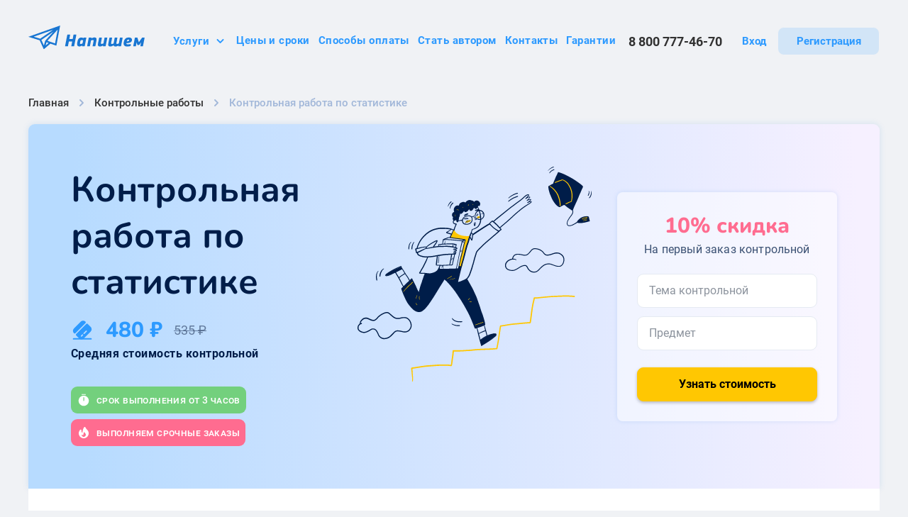

--- FILE ---
content_type: text/html; charset=UTF-8
request_url: https://www.napishem.ru/zakaz/kontrolnaja-rabota-po-statistike.html
body_size: 46146
content:
  

<!doctype html>
<html lang="ru-RU">
<head>
	<meta charset="UTF-8">
	<meta name="viewport" content="width=device-width, initial-scale=1">
	<link rel="profile" href="https://gmpg.org/xfn/11">

  <link rel="apple-touch-icon" sizes="180x180" href="https://www.napishem.ru/wp-content/themes/napishem/images/favicon/apple-touch-icon.png">
  <link rel="icon" type="image/png" sizes="32x32" href="https://www.napishem.ru/wp-content/themes/napishem/images/favicon/favicon-32x32.png">
  <link rel="icon" type="image/png" sizes="16x16" href="https://www.napishem.ru/wp-content/themes/napishem/images/favicon/favicon-16x16.png">
  <link rel="manifest" href="https://www.napishem.ru/wp-content/themes/napishem/images/favicon/site.webmanifest">
  <link rel="mask-icon" href="https://www.napishem.ru/wp-content/themes/napishem/images/favicon/safari-pinned-tab.svg" color="#5bbad5">
  <meta name="msapplication-TileColor" content="#da532c">
  <meta name="theme-color" content="#1976D2">

  <link rel="preload" href="https://www.napishem.ru/wp-content/themes/napishem/fonts/Roboto-Medium.woff2" as="font" type="font/woff2" crossorigin="anonymous">
  <link rel="preload" href="https://www.napishem.ru/wp-content/themes/napishem/fonts/Roboto-Regular.woff2" as="font" type="font/woff2" crossorigin="anonymous">
  <link rel="preload" href="https://www.napishem.ru/wp-content/themes/napishem/fonts/Roboto-Bold.woff2" as="font" type="font/woff2" crossorigin="anonymous">
  <link rel="preload" href="https://www.napishem.ru/wp-content/themes/napishem/fonts/Nunito-SemiBold.woff2" as="font" type="font/woff2" crossorigin="anonymous">
  <link rel="preload" href="https://www.napishem.ru/wp-content/themes/napishem/fonts/Nunito-Bold.woff2" as="font" type="font/woff2" crossorigin="anonymous">

  <link rel="preload" href="https://www.napishem.ru/wp-content/themes/napishem/dist/js/index.js?ver=1.0.3999" as="script">
  <link rel="preload" href="https://www.napishem.ru/wp-content/themes/napishem/dist/css/main.css?ver=1.0.3999" as="style">

  <link href="https://www.googletagmanager.com" rel="preconnect">
  <link href="https://www.google-analytics.com" rel="preconnect">
  <link href="https://stats.g.doubleclick.net" rel="preconnect">
  <!-- <link href="https://lcab.talk-me.ru" rel="preconnect"> -->
  <link href="https://resonoon.com" rel="preconnect">

  


	<meta name='robots' content='index, follow, max-image-preview:large, max-snippet:-1, max-video-preview:-1' />
	<style>img:is([sizes="auto" i], [sizes^="auto," i]) { contain-intrinsic-size: 3000px 1500px }</style>
	
	<!-- This site is optimized with the Yoast SEO plugin v25.6 - https://yoast.com/wordpress/plugins/seo/ -->
	<title>Заказать контрольную работу по статистике | Цена от 535 ₽</title>
	<meta name="description" content="Купить контрольную работу по статистике в Москве. Гарантия сдачи в срок. Бесплатные доработки, гарантия конфиденциальности." />
	<link rel="canonical" href="https://www.napishem.ru/zakaz/kontrolnaja-rabota-po-statistike.html" />
	<meta property="og:locale" content="ru_RU" />
	<meta property="og:type" content="article" />
	<meta property="og:title" content="Заказать контрольную работу по статистике | Цена от 535 ₽" />
	<meta property="og:description" content="Купить контрольную работу по статистике в Москве. Гарантия сдачи в срок. Бесплатные доработки, гарантия конфиденциальности." />
	<meta property="og:url" content="https://www.napishem.ru/zakaz/kontrolnaja-rabota-po-statistike.html" />
	<meta property="og:site_name" content="napishem.ru" />
	<meta property="article:modified_time" content="2025-11-03T20:27:31+00:00" />
	<meta name="twitter:card" content="summary_large_image" />
	<!-- / Yoast SEO plugin. -->


<style id='classic-theme-styles-inline-css'>
/*! This file is auto-generated */
.wp-block-button__link{color:#fff;background-color:#32373c;border-radius:9999px;box-shadow:none;text-decoration:none;padding:calc(.667em + 2px) calc(1.333em + 2px);font-size:1.125em}.wp-block-file__button{background:#32373c;color:#fff;text-decoration:none}
</style>
<style id='global-styles-inline-css'>
:root{--wp--preset--aspect-ratio--square: 1;--wp--preset--aspect-ratio--4-3: 4/3;--wp--preset--aspect-ratio--3-4: 3/4;--wp--preset--aspect-ratio--3-2: 3/2;--wp--preset--aspect-ratio--2-3: 2/3;--wp--preset--aspect-ratio--16-9: 16/9;--wp--preset--aspect-ratio--9-16: 9/16;--wp--preset--color--black: #000000;--wp--preset--color--cyan-bluish-gray: #abb8c3;--wp--preset--color--white: #ffffff;--wp--preset--color--pale-pink: #f78da7;--wp--preset--color--vivid-red: #cf2e2e;--wp--preset--color--luminous-vivid-orange: #ff6900;--wp--preset--color--luminous-vivid-amber: #fcb900;--wp--preset--color--light-green-cyan: #7bdcb5;--wp--preset--color--vivid-green-cyan: #00d084;--wp--preset--color--pale-cyan-blue: #8ed1fc;--wp--preset--color--vivid-cyan-blue: #0693e3;--wp--preset--color--vivid-purple: #9b51e0;--wp--preset--gradient--vivid-cyan-blue-to-vivid-purple: linear-gradient(135deg,rgba(6,147,227,1) 0%,rgb(155,81,224) 100%);--wp--preset--gradient--light-green-cyan-to-vivid-green-cyan: linear-gradient(135deg,rgb(122,220,180) 0%,rgb(0,208,130) 100%);--wp--preset--gradient--luminous-vivid-amber-to-luminous-vivid-orange: linear-gradient(135deg,rgba(252,185,0,1) 0%,rgba(255,105,0,1) 100%);--wp--preset--gradient--luminous-vivid-orange-to-vivid-red: linear-gradient(135deg,rgba(255,105,0,1) 0%,rgb(207,46,46) 100%);--wp--preset--gradient--very-light-gray-to-cyan-bluish-gray: linear-gradient(135deg,rgb(238,238,238) 0%,rgb(169,184,195) 100%);--wp--preset--gradient--cool-to-warm-spectrum: linear-gradient(135deg,rgb(74,234,220) 0%,rgb(151,120,209) 20%,rgb(207,42,186) 40%,rgb(238,44,130) 60%,rgb(251,105,98) 80%,rgb(254,248,76) 100%);--wp--preset--gradient--blush-light-purple: linear-gradient(135deg,rgb(255,206,236) 0%,rgb(152,150,240) 100%);--wp--preset--gradient--blush-bordeaux: linear-gradient(135deg,rgb(254,205,165) 0%,rgb(254,45,45) 50%,rgb(107,0,62) 100%);--wp--preset--gradient--luminous-dusk: linear-gradient(135deg,rgb(255,203,112) 0%,rgb(199,81,192) 50%,rgb(65,88,208) 100%);--wp--preset--gradient--pale-ocean: linear-gradient(135deg,rgb(255,245,203) 0%,rgb(182,227,212) 50%,rgb(51,167,181) 100%);--wp--preset--gradient--electric-grass: linear-gradient(135deg,rgb(202,248,128) 0%,rgb(113,206,126) 100%);--wp--preset--gradient--midnight: linear-gradient(135deg,rgb(2,3,129) 0%,rgb(40,116,252) 100%);--wp--preset--font-size--small: 13px;--wp--preset--font-size--medium: 20px;--wp--preset--font-size--large: 36px;--wp--preset--font-size--x-large: 42px;--wp--preset--spacing--20: 0.44rem;--wp--preset--spacing--30: 0.67rem;--wp--preset--spacing--40: 1rem;--wp--preset--spacing--50: 1.5rem;--wp--preset--spacing--60: 2.25rem;--wp--preset--spacing--70: 3.38rem;--wp--preset--spacing--80: 5.06rem;--wp--preset--shadow--natural: 6px 6px 9px rgba(0, 0, 0, 0.2);--wp--preset--shadow--deep: 12px 12px 50px rgba(0, 0, 0, 0.4);--wp--preset--shadow--sharp: 6px 6px 0px rgba(0, 0, 0, 0.2);--wp--preset--shadow--outlined: 6px 6px 0px -3px rgba(255, 255, 255, 1), 6px 6px rgba(0, 0, 0, 1);--wp--preset--shadow--crisp: 6px 6px 0px rgba(0, 0, 0, 1);}:where(.is-layout-flex){gap: 0.5em;}:where(.is-layout-grid){gap: 0.5em;}body .is-layout-flex{display: flex;}.is-layout-flex{flex-wrap: wrap;align-items: center;}.is-layout-flex > :is(*, div){margin: 0;}body .is-layout-grid{display: grid;}.is-layout-grid > :is(*, div){margin: 0;}:where(.wp-block-columns.is-layout-flex){gap: 2em;}:where(.wp-block-columns.is-layout-grid){gap: 2em;}:where(.wp-block-post-template.is-layout-flex){gap: 1.25em;}:where(.wp-block-post-template.is-layout-grid){gap: 1.25em;}.has-black-color{color: var(--wp--preset--color--black) !important;}.has-cyan-bluish-gray-color{color: var(--wp--preset--color--cyan-bluish-gray) !important;}.has-white-color{color: var(--wp--preset--color--white) !important;}.has-pale-pink-color{color: var(--wp--preset--color--pale-pink) !important;}.has-vivid-red-color{color: var(--wp--preset--color--vivid-red) !important;}.has-luminous-vivid-orange-color{color: var(--wp--preset--color--luminous-vivid-orange) !important;}.has-luminous-vivid-amber-color{color: var(--wp--preset--color--luminous-vivid-amber) !important;}.has-light-green-cyan-color{color: var(--wp--preset--color--light-green-cyan) !important;}.has-vivid-green-cyan-color{color: var(--wp--preset--color--vivid-green-cyan) !important;}.has-pale-cyan-blue-color{color: var(--wp--preset--color--pale-cyan-blue) !important;}.has-vivid-cyan-blue-color{color: var(--wp--preset--color--vivid-cyan-blue) !important;}.has-vivid-purple-color{color: var(--wp--preset--color--vivid-purple) !important;}.has-black-background-color{background-color: var(--wp--preset--color--black) !important;}.has-cyan-bluish-gray-background-color{background-color: var(--wp--preset--color--cyan-bluish-gray) !important;}.has-white-background-color{background-color: var(--wp--preset--color--white) !important;}.has-pale-pink-background-color{background-color: var(--wp--preset--color--pale-pink) !important;}.has-vivid-red-background-color{background-color: var(--wp--preset--color--vivid-red) !important;}.has-luminous-vivid-orange-background-color{background-color: var(--wp--preset--color--luminous-vivid-orange) !important;}.has-luminous-vivid-amber-background-color{background-color: var(--wp--preset--color--luminous-vivid-amber) !important;}.has-light-green-cyan-background-color{background-color: var(--wp--preset--color--light-green-cyan) !important;}.has-vivid-green-cyan-background-color{background-color: var(--wp--preset--color--vivid-green-cyan) !important;}.has-pale-cyan-blue-background-color{background-color: var(--wp--preset--color--pale-cyan-blue) !important;}.has-vivid-cyan-blue-background-color{background-color: var(--wp--preset--color--vivid-cyan-blue) !important;}.has-vivid-purple-background-color{background-color: var(--wp--preset--color--vivid-purple) !important;}.has-black-border-color{border-color: var(--wp--preset--color--black) !important;}.has-cyan-bluish-gray-border-color{border-color: var(--wp--preset--color--cyan-bluish-gray) !important;}.has-white-border-color{border-color: var(--wp--preset--color--white) !important;}.has-pale-pink-border-color{border-color: var(--wp--preset--color--pale-pink) !important;}.has-vivid-red-border-color{border-color: var(--wp--preset--color--vivid-red) !important;}.has-luminous-vivid-orange-border-color{border-color: var(--wp--preset--color--luminous-vivid-orange) !important;}.has-luminous-vivid-amber-border-color{border-color: var(--wp--preset--color--luminous-vivid-amber) !important;}.has-light-green-cyan-border-color{border-color: var(--wp--preset--color--light-green-cyan) !important;}.has-vivid-green-cyan-border-color{border-color: var(--wp--preset--color--vivid-green-cyan) !important;}.has-pale-cyan-blue-border-color{border-color: var(--wp--preset--color--pale-cyan-blue) !important;}.has-vivid-cyan-blue-border-color{border-color: var(--wp--preset--color--vivid-cyan-blue) !important;}.has-vivid-purple-border-color{border-color: var(--wp--preset--color--vivid-purple) !important;}.has-vivid-cyan-blue-to-vivid-purple-gradient-background{background: var(--wp--preset--gradient--vivid-cyan-blue-to-vivid-purple) !important;}.has-light-green-cyan-to-vivid-green-cyan-gradient-background{background: var(--wp--preset--gradient--light-green-cyan-to-vivid-green-cyan) !important;}.has-luminous-vivid-amber-to-luminous-vivid-orange-gradient-background{background: var(--wp--preset--gradient--luminous-vivid-amber-to-luminous-vivid-orange) !important;}.has-luminous-vivid-orange-to-vivid-red-gradient-background{background: var(--wp--preset--gradient--luminous-vivid-orange-to-vivid-red) !important;}.has-very-light-gray-to-cyan-bluish-gray-gradient-background{background: var(--wp--preset--gradient--very-light-gray-to-cyan-bluish-gray) !important;}.has-cool-to-warm-spectrum-gradient-background{background: var(--wp--preset--gradient--cool-to-warm-spectrum) !important;}.has-blush-light-purple-gradient-background{background: var(--wp--preset--gradient--blush-light-purple) !important;}.has-blush-bordeaux-gradient-background{background: var(--wp--preset--gradient--blush-bordeaux) !important;}.has-luminous-dusk-gradient-background{background: var(--wp--preset--gradient--luminous-dusk) !important;}.has-pale-ocean-gradient-background{background: var(--wp--preset--gradient--pale-ocean) !important;}.has-electric-grass-gradient-background{background: var(--wp--preset--gradient--electric-grass) !important;}.has-midnight-gradient-background{background: var(--wp--preset--gradient--midnight) !important;}.has-small-font-size{font-size: var(--wp--preset--font-size--small) !important;}.has-medium-font-size{font-size: var(--wp--preset--font-size--medium) !important;}.has-large-font-size{font-size: var(--wp--preset--font-size--large) !important;}.has-x-large-font-size{font-size: var(--wp--preset--font-size--x-large) !important;}
:where(.wp-block-post-template.is-layout-flex){gap: 1.25em;}:where(.wp-block-post-template.is-layout-grid){gap: 1.25em;}
:where(.wp-block-columns.is-layout-flex){gap: 2em;}:where(.wp-block-columns.is-layout-grid){gap: 2em;}
:root :where(.wp-block-pullquote){font-size: 1.5em;line-height: 1.6;}
</style>
<link rel='stylesheet' id='main-css-css' href='https://www.napishem.ru/wp-content/themes/napishem/dist/css/main.css?ver=1.0.3999' media='all' />
<link rel='stylesheet' id='page-service-css' href='https://www.napishem.ru/wp-content/themes/napishem/dist/css/service-page-sale.css?ver=1.0.3999' media='all' />

  

  
            
      <link rel="alternate" hreflang="ru-ru" href="https://www.napishem.ru/zakaz/kontrolnaja-rabota-po-statistike.html">
          
      <link rel="alternate" hreflang="ru-by" href="https://www.napishem.by/zakaz/kontrolnaja-rabota-po-statistike.html">
      
  
  <script>
    MathJax = {
      tex: {
        inlineMath: [['$','$'],['\\(','\\)']],
        processEscapes: true
      },
      options: {
        ignoreHtmlClass: 'tex2jax_ignore|editor-rich-text'
      }
    };
  </script>

  
  <script>
    window.api_url = "https://www.napishem.ru";
  </script>

  

  <!-- АБ ТЕСТ МЕТА ТЕГ -->
  
  <!-- должно быть до аналики -->
  
  <!-- / АБ ТЕСТ МЕТА ТЕГ -->

            <!-- Google Tag Manager -->
      <script>
        (function(w,d,s,l,i){w[l]=w[l]||[];w[l].push({'gtm.start':
            new Date().getTime(),event:'gtm.js'});var f=d.getElementsByTagName(s)[0],
            j=d.createElement(s),dl=l!='dataLayer'?'&l='+l:'';j.async=true;j.src=
            'https://www.googletagmanager.com/gtm.js?id='+i+dl;f.parentNode.insertBefore(j,f);
          })(window,document,'script','dataLayer','GTM-PWWWBTQ');
      </script>

      <!-- Anti-flicker snippet (recommended)  -->
      <style>.async-hide { opacity: 0 !important} </style>
      <script>
        (function(a,s,y,n,c,h,i,d,e){s.className+=' '+y;h.start=1*new Date;
          h.end=i=function(){s.className=s.className.replace(RegExp(' ?'+y),'')};
          (a[n]=a[n]||[]).hide=h;setTimeout(function(){i();h.end=null},c);h.timeout=c;
        })(window,document.documentElement,'async-hide','dataLayer',5000,
          {'GTM-PWWWBTQ':true});
      </script>

      
  <!-- Кастомные метатеги -->
    <!-- / Кастомные метатеги -->

  </head>

<body
  class="wp-singular services-template-default single single-services postid-23273 wp-embed-responsive wp-theme-napishem student-sale"  data-type="17"  data-kind="EDU_ORDER">

<!-- Google Tag Manager (noscript) -->
<noscript>
  <iframe src="https://www.googletagmanager.com/ns.html?id=GTM-PWWWBTQ" height="0" width="0" style="display:none;visibility:hidden"></iframe>
</noscript>
<!-- End Google Tag Manager (noscript) -->

  <div class="page">

    
    
    
<header class="headerAB">
	<div class="container">
		<div class="headerAB__wrapper">
			<a href="/" class="headerAB__logo">
        <img width="196" height="40" src="https://www.napishem.ru/wp-content/themes/napishem/images/logo.svg" alt="фриланс биржа напишем лого" decoding="async">
			</a>

			<div class="headerAB__burger">
				<button class="burgerAB" type="button" aria-label="Бургер меню">
					<span class="burgerAB__wrapper">
						<span class="burgerAB__line"></span>
						<span class="burgerAB__line"></span>
						<span class="burgerAB__line"></span>
					</span>
				</button>
			</div>

			<div class="headerAB__menu">
				<div class="headerAB__overlay"></div>

				<div class="headerAB__menu-wrapper">
					<div class="headerAB__menu-scroll" data-scroll-lock-scrollable>
            
<ul class="menuAB">
  <li class="menuAB__item">
    <button type="button" class="menuAB__link open-submenu">
      Услуги

      <svg class="menuAB__link-icon" width="21" height="20" viewBox="0 0 21 20" fill="none" xmlns="http://www.w3.org/2000/svg">
        <path fill-rule="evenodd" clip-rule="evenodd" d="M5.79289 7.29289C6.18342 6.90237 6.81658 6.90237 7.20711 7.29289L10.5 10.5858L13.7929 7.29289C14.1834 6.90237 14.8166 6.90237 15.2071 7.29289C15.5976 7.68342 15.5976 8.31658 15.2071 8.70711L11.2071 12.7071C10.8166 13.0976 10.1834 13.0976 9.79289 12.7071L5.79289 8.70711C5.40237 8.31658 5.40237 7.68342 5.79289 7.29289Z" fill="#2D9AFF"/>
      </svg>
    </button>

    <div class="menuAB__submenu-wrapper">
                    <ul class="menuAB__submenu">

                      
            <li class="menuAB__submenu-item">
              <a href="https://www.napishem.ru/zakaz/diplomnaja-rabota.html" class="menuAB__submenu-link">Дипломная работа</a>
            </li>
                      
            <li class="menuAB__submenu-item">
              <a href="https://www.napishem.ru/zakaz/kursovaja-rabota.html" class="menuAB__submenu-link">Курсовая работа</a>
            </li>
                      
            <li class="menuAB__submenu-item">
              <a href="https://www.napishem.ru/zakaz/domashnee-zadanie.html" class="menuAB__submenu-link">Домашнее задание</a>
            </li>
                      
            <li class="menuAB__submenu-item">
              <a href="https://www.napishem.ru/zakaz/referat.html" class="menuAB__submenu-link">Реферат</a>
            </li>
                      
            <li class="menuAB__submenu-item">
              <a href="https://www.napishem.ru/zakaz/perevody.html" class="menuAB__submenu-link">Переводы</a>
            </li>
                      
            <li class="menuAB__submenu-item">
              <a href="https://www.napishem.ru/zakaz/nabor-teksta.html" class="menuAB__submenu-link">Набор текста</a>
            </li>
                      
            <li class="menuAB__submenu-item">
              <a href="https://www.napishem.ru/zakaz/esse.html" class="menuAB__submenu-link">Эссе</a>
            </li>
                      
            <li class="menuAB__submenu-item">
              <a href="https://www.napishem.ru/zakaz/nauchnaya-statya.html" class="menuAB__submenu-link">Научная статья</a>
            </li>
                      
            <li class="menuAB__submenu-item">
              <a href="https://www.napishem.ru/zakaz/kontrolnaya.html" class="menuAB__submenu-link">Контрольная</a>
            </li>
                  </ul>
          </div>
  </li>
  <li class="menuAB__item">
    <a href="https://www.napishem.ru/services-and-prices/" class="menuAB__link">Цены и сроки</a>
  </li>
  <li class="menuAB__item">
    <a href="https://www.napishem.ru/sposoby-oplaty/" class="menuAB__link">Способы оплаты</a>
  </li>
      <li class="menuAB__item">
      <a href="https://www.napishem.ru/authors/" class="menuAB__link">Стать автором</a>
    </li>
    <li class="menuAB__item">
    <a href="https://www.napishem.ru/contacts/" class="menuAB__link">Контакты</a>
  </li>
  <li class="menuAB__item">
    <a href="https://www.napishem.ru/guarantees/" class="menuAB__link">Гарантии</a>
  </li>
</ul>

						<div class="headerAB__phone-wrapper">
							<a href="tel:88007774670" class="headerAB__number">8 800 777-46-70</a>
						</div>

						<div class="headerABButtons headerAB__buttons loading">
              <a href="https://www.napishem.ru/login" rel="nofollow" class="button button--link headerABButtons__login">Вход</a>
              <a href="https://www.napishem.ru/signup" rel="nofollow" class="button headerABButtons__registration">Регистрация</a>
            </div>
          </div>
				</div>
			</div>
		</div>
	</div>
</header>

    <main>

  <div class="pageService">

    
          
      
<div class="breadcrumbsServiceAB">
  <ul class="breadcrumbsServiceAB__list" itemscope itemtype="https://schema.org/BreadcrumbList">
    <li class="breadcrumbsServiceAB__item" itemprop="itemListElement" itemscope itemtype="https://schema.org/ListItem">
      <a href="/" class="breadcrumbsServiceAB__link" title="Главная" itemprop="item">
        <span itemprop="name">Главная</span>
      </a>
      <meta itemprop="position" content="1">
    </li>

        
      <li class="breadcrumbsServiceAB__item" itemprop="itemListElement" itemscope itemtype="https://schema.org/ListItem">
                  <a href="https://www.napishem.ru/zakaz/kontrolnaya.html" class="breadcrumbsServiceAB__link" title="Контрольные работы" itemprop="item">
            <span itemprop="name">Контрольные работы</span>
          </a>
        
        <meta itemprop="position" content="2">
      </li>

          
      <li class="breadcrumbsServiceAB__item" itemprop="itemListElement" itemscope itemtype="https://schema.org/ListItem">
                  <span itemprop="name">Контрольная работа по статистике</span>
        
        <meta itemprop="position" content="3">
      </li>

          
  </ul>
</div>

      
<section class="heroServiceAB" id="hero">
  <div class="heroServiceAB__content">
    <h1 class="heroServiceAB__title">Контрольная работа по статистике</h1>

    <div class="heroServiceAB__price">
      <div class="heroServiceAB__price-icon">

        <svg width="32" height="33" viewBox="0 0 32 33" fill="none" xmlns="http://www.w3.org/2000/svg">
          <path d="M29.3337 28.8333C29.3337 29.38 28.8803 29.8333 28.3337 29.8333H3.66699C3.12033 29.8333 2.66699 29.38 2.66699 28.8333C2.66699 28.2867 3.12033 27.8333 3.66699 27.8333H28.3337C28.8803 27.8333 29.3337 28.2867 29.3337 28.8333Z" fill="currentColor"/>
          <path d="M20.5202 6.52666L6.20025 20.8467C5.65358 21.3933 4.77358 21.3933 4.24025 20.8467H4.22691C2.37358 18.98 2.37358 15.9667 4.22691 14.1133L13.7602 4.57999C15.6269 2.71333 18.6402 2.71333 20.5069 4.57999C21.0536 5.09999 21.0536 5.99333 20.5202 6.52666Z" fill="currentColor"/>
          <path d="M27.7596 11.82L23.6929 7.75334C23.1463 7.20667 22.2663 7.20667 21.7329 7.75334L7.41293 22.0733C6.86626 22.6067 6.86626 23.4867 7.41293 24.0333L11.4796 28.1133C13.3463 29.9667 16.3596 29.9667 18.2263 28.1133L27.7463 18.58C29.6396 16.7133 29.6396 13.6867 27.7596 11.82ZM17.0129 23.86L15.3996 25.4867C15.0663 25.82 14.5196 25.82 14.1729 25.4867C13.8396 25.1533 13.8396 24.6067 14.1729 24.26L15.7996 22.6333C16.1196 22.3133 16.6796 22.3133 17.0129 22.6333C17.3463 22.9667 17.3463 23.54 17.0129 23.86ZM22.3063 18.5667L19.0529 21.8333C18.7196 22.1533 18.1729 22.1533 17.8263 21.8333C17.4929 21.5 17.4929 20.9533 17.8263 20.6067L21.0929 17.34C21.4129 17.02 21.9729 17.02 22.3063 17.34C22.6396 17.6867 22.6396 18.2333 22.3063 18.5667Z" fill="currentColor"/>
        </svg>

      </div>
      <div class="heroServiceAB__price-sale">480 ₽</div>
      <div class="heroServiceAB__price-full">535 ₽ </div>
    </div>
    <div class="heroServiceAB__price-description">
      Средняя стоимость контрольной    </div>

    <div class="heroServiceAB__badge-wrapper">
      <div class="heroServiceAB__badge heroServiceAB__badge--term">
        <div class="heroServiceAB__badge-icon">
          <svg width="20" height="20" viewBox="0 0 20 20" fill="none" xmlns="http://www.w3.org/2000/svg">
            <path d="M10.0004 3.875C6.01706 3.875 2.77539 7.11667 2.77539 11.1C2.77539 15.0833 6.01706 18.3333 10.0004 18.3333C13.9837 18.3333 17.2254 15.0917 17.2254 11.1083C17.2254 7.125 13.9837 3.875 10.0004 3.875ZM10.6254 10.8333C10.6254 11.175 10.3421 11.4583 10.0004 11.4583C9.65872 11.4583 9.37539 11.175 9.37539 10.8333V6.66667C9.37539 6.325 9.65872 6.04167 10.0004 6.04167C10.3421 6.04167 10.6254 6.325 10.6254 6.66667V10.8333Z" fill="white"/>
            <path d="M12.4079 2.87499H7.59121C7.25788 2.87499 6.99121 2.60832 6.99121 2.27499C6.99121 1.94166 7.25788 1.66666 7.59121 1.66666H12.4079C12.7412 1.66666 13.0079 1.93332 13.0079 2.26666C13.0079 2.59999 12.7412 2.87499 12.4079 2.87499Z" fill="white"/>
          </svg>
        </div>
        <div class="heroServiceAB__badge-title">срок выполнения от 3 часов</div>
      </div>
    </div>

    <div class="heroServiceAB__badge-wrapper">
      <div class="heroServiceAB__badge heroServiceAB__badge--immediate">
        <div class="heroServiceAB__badge-icon">
          <svg width="20" height="20" viewBox="0 0 20 20" fill="none" xmlns="http://www.w3.org/2000/svg">
            <path fill-rule="evenodd" clip-rule="evenodd" d="M11.7568 2.03351C12.034 2.10713 12.2662 2.29624 12.3945 2.55279C12.8781 3.51991 13.239 4.10688 13.6021 4.5828C13.9696 5.06453 14.3584 5.45889 14.9497 6.05028C16.3164 7.41692 17 9.21013 17 11C17 12.7899 16.3164 14.5831 14.9497 15.9498C12.2161 18.6834 7.78392 18.6834 5.05025 15.9498C3.68361 14.5831 3 12.7899 3 11C3 9.21013 3.68361 7.41692 5.05025 6.05028C5.33625 5.76428 5.76637 5.67872 6.14004 5.83351C6.51372 5.98829 6.75736 6.35292 6.75736 6.75739C6.75736 7.8772 6.82729 8.73046 7.15481 9.41104C7.33491 9.78527 7.61585 10.1512 8.10004 10.4776C8.21568 9.41687 8.42752 8.12448 8.71375 6.89778C8.93911 5.93195 9.21939 4.96773 9.553 4.16366C9.71986 3.76148 9.90855 3.37854 10.1229 3.04791C10.3314 2.72608 10.5995 2.39858 10.9454 2.16795C11.184 2.00885 11.4795 1.95988 11.7568 2.03351ZM12.1213 15.1213C10.9497 16.2929 9.05025 16.2929 7.87868 15.1213C7.29289 14.5355 7 13.7678 7 13C7 13 7.87868 13.5 9.50005 13.5C9.50005 12.5 10 9.5 10.75 9C11.25 10 11.5355 10.2929 12.1213 10.8787C12.7071 11.4645 13 12.2322 13 13C13 13.7678 12.7071 14.5355 12.1213 15.1213Z" fill="white"/>
          </svg>
        </div>
        <div class="heroServiceAB__badge-title">выполняем срочные заказы</div>
      </div>
    </div>
  </div>

  <div class="heroServiceAB__image">
    <img src="https://www.napishem.ru/wp-content/themes/napishem/images/sale-template/img-hero.svg" decoding="async" width="330" height="303" alt="Студент">
  </div>

  <div class="heroServiceAB__form">
    <div class="heroServiceAB__form-title">10% скидка</div>
    <div class="heroServiceAB__form-description">На первый заказ контрольной</div>

    <form action="#" method="post" class="order-form">

      <div class="input2">
        <label class="input2__label" for="topic">Тема контрольной</label>
        <input class="input2__field" type="text" name="topic" id="topic" placeholder="Тема контрольной" >
        <div class="input2__errors"></div>
      </div>

      <div class="selectAutocomplete2">
        <label class="selectAutocomplete2__label" for="subject">Предмет</label>
        <input class="selectAutocomplete2__field" value="" placeholder="Предмет" type="text" name="subject" id="subject" autocomplete="off">
        <select hidden data-init-value="458"></select>
        <div class="selectAutocomplete2__errors"></div>
        <div class="selectAutocomplete2__dropdown" role="listbox"></div>
      </div>

      <button type="submit" class="heroServiceAB__submit button button--primary button--primary-shadow button--size-l">Узнать стоимость</button>

    </form>
  </div>
</section>

      <!-- https://tracker.yandex.ru/DEV-1656 -->

      
      
      
<div class="serviceStatisticAB">
  <div class="serviceStatisticAB__title section-title">Наши преимущества</div>

  <!-- Требование сео - таблица в две колонки -->
  <table class="serviceStatisticAB__table">
    <tr class="serviceStatisticAB__table-row">
      <td class="serviceStatisticAB__table-col serviceStatisticAB__table-col--title">
        <b>🖌️</b> Оригинальность
      </td>
      <td class="serviceStatisticAB__table-col serviceStatisticAB__table-col--value">от 50%</td>
    </tr>
    <tr class="serviceStatisticAB__table-row">
      <td class="serviceStatisticAB__table-col serviceStatisticAB__table-col--title">
        <b>💰</b> Цена
      </td>
      <td class="serviceStatisticAB__table-col serviceStatisticAB__table-col--value">от 535 руб.</td>
    </tr>
    <tr class="serviceStatisticAB__table-row">
      <td class="serviceStatisticAB__table-col serviceStatisticAB__table-col--title">
        <b>📅</b> Срок выполнения
      </td>
      <td class="serviceStatisticAB__table-col serviceStatisticAB__table-col--value">от 3 часов</td>
    </tr>
    <tr class="serviceStatisticAB__table-row">
      <td class="serviceStatisticAB__table-col serviceStatisticAB__table-col--title">
        <b>💳</b> Предоплата
      </td>
      <td class="serviceStatisticAB__table-col serviceStatisticAB__table-col--value">от 25%</td>
    </tr>
    <tr class="serviceStatisticAB__table-row">
      <td class="serviceStatisticAB__table-col serviceStatisticAB__table-col--title">
        <b>⏳</b> Время отклика
      </td>
      <td class="serviceStatisticAB__table-col serviceStatisticAB__table-col--value">от 5 минут</td>
    </tr>
    <tr class="serviceStatisticAB__table-row">
      <td class="serviceStatisticAB__table-col serviceStatisticAB__table-col--title">
        <b>🛡️</b> Гарантийная поддержка
      </td>
      <td class="serviceStatisticAB__table-col serviceStatisticAB__table-col--value">15 дней</td>
    </tr>
    <tr class="serviceStatisticAB__table-row">
      <td class="serviceStatisticAB__table-col serviceStatisticAB__table-col--title">
        <b>✏️</b> Доработки
      </td>
      <td class="serviceStatisticAB__table-col serviceStatisticAB__table-col--value">Бесплатно</td>
    </tr>
  </table>

  <div class="serviceStatisticAB__cta">
    <div class="serviceStatisticAB__cta-text">
      Чтобы узнать стоимость вашей работы оставьте заявку на оценку, это совершенно бесплатно
    </div>

    <button type="button" data-scroll-to="hero" class="serviceStatisticAB__cta-button button button--primary button--primary-shadow button--size-xl">Оставить заявку</button>
  </div>
</div>

      <div class="serviceStepsAB">
  <div class="serviceStepsAB__title section-title">Этапы работы на бирже</div>
  <div class="serviceStepsAB__description">
    Безопасная сделка Напишем.ру — ваша гарантия безопасности.
    <br> Эксперт не получит деньги пока не выполнит задание
  </div>

  <div class="serviceStepsAB__controls swiper">
    <div class="swiper-wrapper">

      <div class="serviceStepsAB__controls-item serviceStepsAB__controls-item--1 swiper-slide active">
        <div class="serviceStepsAB__controls-text">
          <img
            class="serviceStepsAB__controls-text-image serviceStepsAB__controls-text-image--color"
            src="https://www.napishem.ru/wp-content/themes/napishem/images/sale-template/img-steps-text-colored-1.png"
            srcset="https://www.napishem.ru/wp-content/themes/napishem/images/sale-template/img-steps-text-colored-1@2x.png 2x"
            alt="" loading="lazy" width="98" height="81"
          >

          <picture>
            <img
              class="serviceStepsAB__controls-text-image"
              src="https://www.napishem.ru/wp-content/themes/napishem/images/sale-template/img-steps-text-1.png"
              srcset="https://www.napishem.ru/wp-content/themes/napishem/images/sale-template/img-steps-text-1@2x.png 2x"
              alt="" loading="lazy" width="98" height="81"
            >
          </picture>
        </div>
        <div class="serviceStepsAB__controls-images">
          <picture>
            <img
              class="serviceStepsAB__controls-image serviceStepsAB__controls-image--color"
              src="https://www.napishem.ru/wp-content/themes/napishem/images/sale-template/img-steps-colored-1.png"
              srcset="https://www.napishem.ru/wp-content/themes/napishem/images/sale-template/img-steps-colored-1@2x.png 2x"
              alt="" loading="lazy" width="143" height="170"
            >
          </picture>
          <picture>
            <img
              class="serviceStepsAB__controls-image"
              src="https://www.napishem.ru/wp-content/themes/napishem/images/sale-template/img-steps-1.png"
              srcset="https://www.napishem.ru/wp-content/themes/napishem/images/sale-template/img-steps-1@2x.png 2x"
              alt="" loading="lazy" width="143" height="170"
            >
          </picture>
        </div>
      </div>

      <div class="serviceStepsAB__controls-item serviceStepsAB__controls-item--2 swiper-slide">
        <div class="serviceStepsAB__controls-text">
          <img
            class="serviceStepsAB__controls-text-image serviceStepsAB__controls-text-image--color"
            src="https://www.napishem.ru/wp-content/themes/napishem/images/sale-template/img-steps-text-colored-2.png"
            srcset="https://www.napishem.ru/wp-content/themes/napishem/images/sale-template/img-steps-text-colored-2@2x.png 2x"
            alt="" loading="lazy" width="108" height="94"
          >

          <picture>
            <img
              class="serviceStepsAB__controls-text-image"
              src="https://www.napishem.ru/wp-content/themes/napishem/images/sale-template/img-steps-text-2.png"
              srcset="https://www.napishem.ru/wp-content/themes/napishem/images/sale-template/img-steps-text-2@2x.png 2x"
              alt="" loading="lazy" width="108" height="94"
            >
          </picture>
        </div>
        <div class="serviceStepsAB__controls-images">
          <picture>
            <img
              class="serviceStepsAB__controls-image serviceStepsAB__controls-image--color"
              src="https://www.napishem.ru/wp-content/themes/napishem/images/sale-template/img-steps-colored-2.png"
              srcset="https://www.napishem.ru/wp-content/themes/napishem/images/sale-template/img-steps-colored-2@2x.png 2x"
              alt="" loading="lazy" width="180" height="185"
            >
          </picture>
          <picture>
            <img
              class="serviceStepsAB__controls-image"
              src="https://www.napishem.ru/wp-content/themes/napishem/images/sale-template/img-steps-2.png"
              srcset="https://www.napishem.ru/wp-content/themes/napishem/images/sale-template/img-steps-2@2x.png 2x"
              alt="" loading="lazy" width="180" height="185"
            >
          </picture>
        </div>
      </div>

      <div class="serviceStepsAB__controls-item serviceStepsAB__controls-item--3 swiper-slide">
        <div class="serviceStepsAB__controls-text">
          <img
            class="serviceStepsAB__controls-text-image serviceStepsAB__controls-text-image--color"
            src="https://www.napishem.ru/wp-content/themes/napishem/images/sale-template/img-steps-text-colored-3.png"
            srcset="https://www.napishem.ru/wp-content/themes/napishem/images/sale-template/img-steps-text-colored-3@2x.png 2x"
            alt="" loading="lazy" width="100" height="102"
          >

          <picture>
            <img
              class="serviceStepsAB__controls-text-image"
              src="https://www.napishem.ru/wp-content/themes/napishem/images/sale-template/img-steps-text-3.png"
              srcset="https://www.napishem.ru/wp-content/themes/napishem/images/sale-template/img-steps-text-3@2x.png 2x"
              alt="" loading="lazy" width="100" height="102"
            >
          </picture>
        </div>
        <div class="serviceStepsAB__controls-images">
          <picture>
            <img
              class="serviceStepsAB__controls-image serviceStepsAB__controls-image--color"
              src="https://www.napishem.ru/wp-content/themes/napishem/images/sale-template/img-steps-colored-3.png"
              srcset="https://www.napishem.ru/wp-content/themes/napishem/images/sale-template/img-steps-colored-3@2x.png 2x"
              alt="" loading="lazy" width="166" height="187"
            >
          </picture>
          <picture>
            <img
              class="serviceStepsAB__controls-image"
              src="https://www.napishem.ru/wp-content/themes/napishem/images/sale-template/img-steps-3.png"
              srcset="https://www.napishem.ru/wp-content/themes/napishem/images/sale-template/img-steps-3@2x.png 2x"
              alt="" loading="lazy" width="166" height="187"
            >
          </picture>
        </div>
      </div>

      <div class="serviceStepsAB__controls-item serviceStepsAB__controls-item--4 swiper-slide">
        <div class="serviceStepsAB__controls-text">
          <img
            class="serviceStepsAB__controls-text-image serviceStepsAB__controls-text-image--color"
            src="https://www.napishem.ru/wp-content/themes/napishem/images/sale-template/img-steps-text-colored-4.png"
            srcset="https://www.napishem.ru/wp-content/themes/napishem/images/sale-template/img-steps-text-colored-4@2x.png 2x"
            alt="" loading="lazy" width="90" height="155"
          >

          <picture>
            <img
              class="serviceStepsAB__controls-text-image"
              src="https://www.napishem.ru/wp-content/themes/napishem/images/sale-template/img-steps-text-4.png"
              srcset="https://www.napishem.ru/wp-content/themes/napishem/images/sale-template/img-steps-text-4@2x.png 2x"
              alt="" loading="lazy" width="90" height="155"
            >
          </picture>
        </div>
        <div class="serviceStepsAB__controls-images">
          <picture>
            <img
              class="serviceStepsAB__controls-image serviceStepsAB__controls-image--color"
              src="https://www.napishem.ru/wp-content/themes/napishem/images/sale-template/img-steps-colored-4.png"
              srcset="https://www.napishem.ru/wp-content/themes/napishem/images/sale-template/img-steps-colored-4@2x.png 2x"
              alt="" loading="lazy" width="185" height="170"
            >
          </picture>
          <picture>
            <img
              class="serviceStepsAB__controls-image"
              src="https://www.napishem.ru/wp-content/themes/napishem/images/sale-template/img-steps-4.png"
              srcset="https://www.napishem.ru/wp-content/themes/napishem/images/sale-template/img-steps-4@2x.png 2x"
              alt="" loading="lazy" width="185" height="170"
            >
          </picture>
        </div>
      </div>

    </div>
  </div>

  <div class="serviceStepsAB__slider swiper">
    <button class="serviceStepsAB__slider-button serviceStepsAB__slider-button--prev swiper-button-prev" aria-label="Предыдущий слайд" type="button"></button>
    <button class="serviceStepsAB__slider-button serviceStepsAB__slider-button--next swiper-button-next" aria-label="Следующий слайд" type="button"></button>

    <div class="swiper-wrapper">
      <div class="serviceStepsAB__step swiper-slide">
        <div class="serviceStepsAB__step-title">1. Оформляете заявку</div>

        <div class="serviceStepsAB__step-wrapper">
          <div class="serviceStepsAB__step-text">
            Заполните форму, нажав кнопку "Оставить заявку", укажите тему, предмет, объем, дату, к которой нужен заказ (выполняем даже срочные задания 😎), и прочие сведения.
          </div>
        </div>
      </div>


      <div class="serviceStepsAB__step swiper-slide">
        <div class="serviceStepsAB__step-title">2. Выбираете исполнителя</div>

        <div class="serviceStepsAB__step-wrapper">
          <div class="serviceStepsAB__step-text">
            Когда вы получите предложения от авторов, выберите подходящего вам. При выборе специалиста ориентируйтесь на его ставку, рейтинг и отзывы других пользователей Напишем.ру. Пообщайтесь с экспертом напрямую в чате и задайте интересующие вас вопросы.
          </div>
        </div>
      </div>

      <div class="serviceStepsAB__step swiper-slide">
        <div class="serviceStepsAB__step-title">3. Внесите предоплату</div>

        <div class="serviceStepsAB__step-wrapper">
          <div class="serviceStepsAB__step-text">
            <p>Выберите удобный способ оплаты и внесите предоплату от 25%. Ваши средства резервируются в системе, исполнитель не получает оплату до тех пор, пока вы не примете работу. Деньги переводятся автору только после того, как он вышлет готовое задание полностью удовлетворяющее требованиям. Оплатить можно через личный кабинет любым из предложенных способов.</p>

            <ul class="serviceStepsAB__payment">
              <li class="serviceStepsAB__payment-item">
                <img src="https://www.napishem.ru/wp-content/themes/napishem/images/gradient-landing/logo-spb.svg" alt="Система быстрых платежей" loading="lazy" width="63" height="32" class="serviceStepsAB__payment-icon">
              </li>
              <li class="serviceStepsAB__payment-item">
                <img src="https://www.napishem.ru/wp-content/themes/napishem/images/gradient-landing/logo-visa.svg" alt="Карты Visa" loading="lazy" width="60" height="32" class="serviceStepsAB__payment-icon">
              </li>
              <li class="serviceStepsAB__payment-item">
                <img src="https://www.napishem.ru/wp-content/themes/napishem/images/gradient-landing/logo-mastercard.svg" alt="Карты MasterCard" loading="lazy" width="35" height="32" class="serviceStepsAB__payment-icon">
              </li>
              <li class="serviceStepsAB__payment-item">
                <img src="https://www.napishem.ru/wp-content/themes/napishem/images/gradient-landing/logo-mir.svg" alt="Карты Мир" loading="lazy" width="66" height="19" class="serviceStepsAB__payment-icon">
              </li>
              <li class="serviceStepsAB__payment-item">
                <img src="https://www.napishem.ru/wp-content/themes/napishem/images/gradient-landing/logo-ymoney.svg" alt="Юмани" loading="lazy" width="107" height="32" class="serviceStepsAB__payment-icon">
              </li>
              <li class="serviceStepsAB__payment-item">
                <img src="https://www.napishem.ru/wp-content/themes/napishem/images/gradient-landing/logo-yandex-pay.svg" alt="Yandex Pay" loading="lazy" width="73" height="25" class="serviceStepsAB__payment-icon">
              </li>
            </ul>
          </div>
        </div>
      </div>

      <div class="serviceStepsAB__step swiper-slide">
        <div class="serviceStepsAB__step-title">4. Получаете готовую работу</div>

        <div class="serviceStepsAB__step-wrapper">
          <div class="serviceStepsAB__step-text">
          К указанной дате заказ будет выполнен, вам останется скачать файл и проверить его. Если качество не устроит, то вы можете отправить файл на доработку (и специалист исправит замечания) или обратиться в Службу контроля качества (и вам вернут средства).
          </div>
        </div>
      </div>

    </div>
  </div>
</div>

      
<div class="serviceSupportGuarantees">
  <div class="serviceSupportGuarantees__support">
    <div class="serviceSupportGuarantees__support-content">
      <div class="serviceSupportGuarantees__support-title">Что такое гарантийная поддержка?</div>
      <div class="serviceSupportGuarantees__support-text">
        Для каждого заказа предусмотрена гарантийная поддержка. Для контрольной срок составляет 15 дней. Если вас не устроило качество работы или ее уникальность, обратитесь за доработками. Доработки будут выполнены бесплатно.
      </div>
    </div>

    <div class="serviceSupportGuarantees__support-image">
      <img src="https://www.napishem.ru/wp-content/themes/napishem/images/sale-template/img-support.svg" width="279" height="240" loading="lazy" alt="Гарантийная поддержка">
    </div>
  </div>

  <div class="serviceSupportGuarantees__uniq">
    <div class="serviceSupportGuarantees__uniq-image">
      <img src="https://www.napishem.ru/wp-content/themes/napishem/images/sale-template/img-uniq.svg" width="225" height="198" loading="lazy" alt="Гарантированная уникальность">
      <img class="serviceSupportGuarantees__uniq-text-image" src="https://www.napishem.ru/wp-content/themes/napishem/images/sale-template/img-uniq-text-50.svg" loading="lazy" alt="">
    </div>

    <div class="serviceSupportGuarantees__uniq-content">
      <div class="serviceSupportGuarantees__uniq-title">Гарантированная уникальность контрольной от&nbsp;50%</div>
      <div class="serviceSupportGuarantees__uniq-text">
        У нас разработаны правила проверки уникальности. Перед отправкой работы она будет проверена на сайте <a href="https://antiplagiat.ru/" target="_blank" rel="noopener">antiplagiat.ru</a>. Также, при оформлении заказа вы можете указать необходимую вам систему проверки и процент оригинальности, тогда эксперт будет выполнять заказ согласно указанным требованиям.
      </div>
    </div>
  </div>

  <div class="serviceSupportGuarantees__button-wrapper">
    <button type="button" data-scroll-to="hero" class="serviceSupportGuarantees__button button button--primary button--primary-shadow button--size-xl">Оставить заявку</button>
  </div>
</div>

      <div style="overflow: hidden;">
        <div class="serviceGuarantees">
  <div class="serviceGuarantees__title section-title">Гарантии</div>

  <div class="serviceGuarantees__wrapper swiper">
    <div class="swiper-wrapper">

      <div class="swiper-slide">
        <div class="serviceGuarantees__card serviceGuarantees__card--orange">
          <div class="serviceGuarantees__card-wrapper">
            <div class="serviceGuarantees__card-content">
              <div class="serviceGuarantees__card-icon">
                <img src="https://www.napishem.ru/wp-content/themes/napishem/images/sale-template/ico-security-safe.svg" width="32" height="32" loading="lazy" alt="">
              </div>

              <div class="serviceGuarantees__card-title">Заключаем договор</div>
              <div class="serviceGuarantees__card-text">
                Мы официальное юридическое лицо, зарегистрированное на территории Российской Федерации. Как только вы оформляете заказ или регистрируетесь на сайте, вы защищены договором.
              </div>
            </div>

            <button class="serviceGuarantees__card-toggle" type="button" aria-label="Показать текст"></button>
          </div>
        </div>
      </div>

      <div class="swiper-slide">
        <div class="serviceGuarantees__card serviceGuarantees__card--green">
          <div class="serviceGuarantees__card-wrapper">
            <div class="serviceGuarantees__card-content">
              <div class="serviceGuarantees__card-icon">
                <img src="https://www.napishem.ru/wp-content/themes/napishem/images/sale-template/ico-empty-wallet-time.svg" width="32" height="32" loading="lazy" alt="">
              </div>

              <div class="serviceGuarantees__card-title">Работаем по принципу «безопасная сделка»</div>
              <div class="serviceGuarantees__card-text">
                С каждым заказом мы работаем по принципу безопасной сделки.
                Когда вы вносите оплату за заказ, деньги не поступают исполнителю, а хранятся на бирже. Вы можете не переживать, что исполнитель пропадет с деньгами и работой.
                Если автор не вышлет заказ или работа не будет соответствовать требованиям, то мы вернем оплату.
              </div>
            </div>

            <button class="serviceGuarantees__card-toggle" type="button" aria-label="Показать текст"></button>
          </div>
        </div>
      </div>

      <div class="swiper-slide">
        <div class="serviceGuarantees__card serviceGuarantees__card--pink">
          <div class="serviceGuarantees__card-wrapper">
            <div class="serviceGuarantees__card-content">
              <div class="serviceGuarantees__card-icon">
                <img src="https://www.napishem.ru/wp-content/themes/napishem/images/sale-template/ico-profile-2user.svg" width="32" height="32" loading="lazy" alt="">
              </div>

              <div class="serviceGuarantees__card-title">Прямое общение с экспертом</div>
              <div class="serviceGuarantees__card-text">
                На бирже эксперты выполняющие заказ и заказчики общаются напрямую. Обсудите детали выполнения заказа и задайте интересующие вопросы прямо в чате лично исполнителю.
              </div>
            </div>

            <button class="serviceGuarantees__card-toggle" type="button" aria-label="Показать текст"></button>
          </div>
        </div>
      </div>

      <div class="swiper-slide">
        <div class="serviceGuarantees__card serviceGuarantees__card--blue">
          <div class="serviceGuarantees__card-wrapper">
            <div class="serviceGuarantees__card-content">
              <div class="serviceGuarantees__card-icon">
                <img src="https://www.napishem.ru/wp-content/themes/napishem/images/sale-template/ico-medal-star.svg" width="32" height="32" loading="lazy" alt="">
              </div>

              <div class="serviceGuarantees__card-title">Проверенные эксперты</div>
              <div class="serviceGuarantees__card-text">
                Мы тщательно проверяем экспертов по собственной методике, а непредвзятая система рейтинга и отзывов поможет вам выбрать лучшего автора. Рейтинг и отзывы формируются заказчиками их невозможно накрутить или купить.
              </div>
            </div>

            <button class="serviceGuarantees__card-toggle" type="button" aria-label="Показать текст"></button>
          </div>
        </div>
      </div>

      <div class="swiper-slide">
        <div class="serviceGuarantees__card serviceGuarantees__card--yellow">
          <div class="serviceGuarantees__card-wrapper">
            <div class="serviceGuarantees__card-content">
              <div class="serviceGuarantees__card-icon">
                <img src="https://www.napishem.ru/wp-content/themes/napishem/images/sale-template/ico-like-shapes.svg" width="32" height="32" loading="lazy" alt="">
              </div>

              <div class="serviceGuarantees__card-title">Контроль качества</div>
              <div class="serviceGuarantees__card-text">
                Если что-то пошло не так, вы всегда можете подать заявку в службу контроля качества. Специалист проверит работу, которую выполнил эксперт. Если заказ не соответствует требованиям, то деньги будут возвращены.
                Как только вы оформляете заказ или регистрируетесь на сайте, вы защищены договором.
              </div>
            </div>

            <button class="serviceGuarantees__card-toggle" type="button" aria-label="Показать текст"></button>
          </div>
        </div>
      </div>

      <div class="swiper-slide">
        <div class="serviceGuarantees__card serviceGuarantees__card--purple">
          <div class="serviceGuarantees__card-wrapper">
            <div class="serviceGuarantees__card-content">
              <div class="serviceGuarantees__card-icon">
                <img src="https://www.napishem.ru/wp-content/themes/napishem/images/sale-template/ico-key.svg" width="32" height="32" loading="lazy" alt="">
              </div>

              <div class="serviceGuarantees__card-title">Защита персональных данных и анонимность</div>
              <div class="serviceGuarantees__card-text">
                Мы бережно относимся к персональным данным, поэтому они надежно защищены и недоступны третьим лицам. Вся процедура заказа анонимна и безопасна.
              </div>
            </div>

            <button class="serviceGuarantees__card-toggle" type="button" aria-label="Показать текст"></button>
          </div>
        </div>
      </div>

    </div>
  </div>

  <div class="serviceGuarantees__button-wrapper">
    <button type="button" data-scroll-to="hero" class="serviceGuarantees__button button button--primary button--primary-shadow button--size-xl">Оставить заявку</button>
  </div>
</div>

        
<div class="serviceReviewsAB">
  <div class="serviceReviewsAB__title section-title">Отзывы студентов</div>

  <div class="serviceReviewsAB__slider swiper">
    <div class="swiper-wrapper">
              
        <div class="swiper-slide">
          <div class="serviceReviewsAB__card">
            <div class="serviceReviewsAB__card-wrapper">
              <div class="serviceReviewsAB__card-content">
                <div class="serviceReviewsAB__card-rating">
                  <div class="serviceReviewsAB__card-rating-stars-wrapper">
                    <div class="serviceReviewsAB__card-rating-stars">
                      <div class="serviceReviewsAB__card-rating-stars-bar" style="width: 100%"></div>
                    </div>
                    <div class="serviceReviewsAB__card-rating-stars-text">
                      5 из 5
                    </div>
                  </div>
                  <div class="serviceReviewsAB__card-rating-icon">
                    <img src="https://www.napishem.ru/wp-content/themes/napishem/images/sale-template/ico-rating-5-smile.svg" alt="" loading="lazy" width="32" height="32">
                  </div>
                </div>
                <div class="serviceReviewsAB__card-author">Карина</div>

                <div class="serviceReviewsAB__card-text">
                  <p>Статистика — это самый трудный предмет на курсе (и такого мнения не только я). Но как я рада, что нашла «Напишем»! Автор — умница, все расчеты сделала верно и провела масштабный анализ данных (нужно было определить число по формуле, выбрав значения из таблицы &#8212; группировка данных и построение ряда распределения). Работа выполнена онлайн и быстро. Не пришлось делать доработку. Примеры согласно ТЗ приведены. Использован метод наблюдения в маркетинге). И стоимость оказалась не такой высокой, как я вначале думала. Буду обращаться еще.</p>
                </div>
              </div>

              <button class="serviceReviewsAB__card-toggle hidden" type="button" aria-label="Показать текст"></button>
            </div>
          </div>
        </div>
              
        <div class="swiper-slide">
          <div class="serviceReviewsAB__card">
            <div class="serviceReviewsAB__card-wrapper">
              <div class="serviceReviewsAB__card-content">
                <div class="serviceReviewsAB__card-rating">
                  <div class="serviceReviewsAB__card-rating-stars-wrapper">
                    <div class="serviceReviewsAB__card-rating-stars">
                      <div class="serviceReviewsAB__card-rating-stars-bar" style="width: 100%"></div>
                    </div>
                    <div class="serviceReviewsAB__card-rating-stars-text">
                      5 из 5
                    </div>
                  </div>
                  <div class="serviceReviewsAB__card-rating-icon">
                    <img src="https://www.napishem.ru/wp-content/themes/napishem/images/sale-template/ico-rating-5-smile.svg" alt="" loading="lazy" width="32" height="32">
                  </div>
                </div>
                <div class="serviceReviewsAB__card-author">Евгений</div>

                <div class="serviceReviewsAB__card-text">
                  <p>Пару недель назад нужна была контрольная и задачки (статистические задачи &#8212; теория трудовых экономических отношений и ресурсов в области менеджмента, показатели которые помогаю активному сбыту продукции, анализ величины и динамики спроса продукции предприятий, коэффициент использования трудовых ресурсов). Тот, кто сталкивался с этой дисциплиной, знает, что это жесть в чистом виде. Преподаватель все нормально объясняет, но уяснить такой объем инфы и решить хотя бы на минимальный балл невозможно. Поэтому биржа для меня как бальзам, даже сдал на отл.).</p>
                </div>
              </div>

              <button class="serviceReviewsAB__card-toggle hidden" type="button" aria-label="Показать текст"></button>
            </div>
          </div>
        </div>
              
        <div class="swiper-slide">
          <div class="serviceReviewsAB__card">
            <div class="serviceReviewsAB__card-wrapper">
              <div class="serviceReviewsAB__card-content">
                <div class="serviceReviewsAB__card-rating">
                  <div class="serviceReviewsAB__card-rating-stars-wrapper">
                    <div class="serviceReviewsAB__card-rating-stars">
                      <div class="serviceReviewsAB__card-rating-stars-bar" style="width: 100%"></div>
                    </div>
                    <div class="serviceReviewsAB__card-rating-stars-text">
                      5 из 5
                    </div>
                  </div>
                  <div class="serviceReviewsAB__card-rating-icon">
                    <img src="https://www.napishem.ru/wp-content/themes/napishem/images/sale-template/ico-rating-5-smile.svg" alt="" loading="lazy" width="32" height="32">
                  </div>
                </div>
                <div class="serviceReviewsAB__card-author">Алексей</div>

                <div class="serviceReviewsAB__card-text">
                  <p>Оформил заявку на сайте на задачу и очень-очень рад. Цены вообще сказочные, чисто символические. Выполненную работу (как рассчитать дисперсию в статистике) скачал с сайта, ехать никуда не пришлось. Рекомендую сайт всем студентам нынешним и будущим. Алекс.</p>
                </div>
              </div>

              <button class="serviceReviewsAB__card-toggle hidden" type="button" aria-label="Показать текст"></button>
            </div>
          </div>
        </div>
              
        <div class="swiper-slide">
          <div class="serviceReviewsAB__card">
            <div class="serviceReviewsAB__card-wrapper">
              <div class="serviceReviewsAB__card-content">
                <div class="serviceReviewsAB__card-rating">
                  <div class="serviceReviewsAB__card-rating-stars-wrapper">
                    <div class="serviceReviewsAB__card-rating-stars">
                      <div class="serviceReviewsAB__card-rating-stars-bar" style="width: 100%"></div>
                    </div>
                    <div class="serviceReviewsAB__card-rating-stars-text">
                      5 из 5
                    </div>
                  </div>
                  <div class="serviceReviewsAB__card-rating-icon">
                    <img src="https://www.napishem.ru/wp-content/themes/napishem/images/sale-template/ico-rating-5-smile.svg" alt="" loading="lazy" width="32" height="32">
                  </div>
                </div>
                <div class="serviceReviewsAB__card-author">Мария</div>

                <div class="serviceReviewsAB__card-text">
                  <p>Сделали заказ с подругой на контрольные по статистике, ужасно боялись — первый раз все страшно. Тем более понадобилась 100% предоплата. Но авторы (выбрали разных) справились супербыстро, с полнейшей обработкой данных. В общем, я и моя и подружки довольны результатом. </p>
                </div>
              </div>

              <button class="serviceReviewsAB__card-toggle hidden" type="button" aria-label="Показать текст"></button>
            </div>
          </div>
        </div>
              
        <div class="swiper-slide">
          <div class="serviceReviewsAB__card">
            <div class="serviceReviewsAB__card-wrapper">
              <div class="serviceReviewsAB__card-content">
                <div class="serviceReviewsAB__card-rating">
                  <div class="serviceReviewsAB__card-rating-stars-wrapper">
                    <div class="serviceReviewsAB__card-rating-stars">
                      <div class="serviceReviewsAB__card-rating-stars-bar" style="width: 80%"></div>
                    </div>
                    <div class="serviceReviewsAB__card-rating-stars-text">
                      4 из 5
                    </div>
                  </div>
                  <div class="serviceReviewsAB__card-rating-icon">
                    <img src="https://www.napishem.ru/wp-content/themes/napishem/images/sale-template/ico-rating-4-smile.svg" alt="" loading="lazy" width="32" height="32">
                  </div>
                </div>
                <div class="serviceReviewsAB__card-author">Сергей</div>

                <div class="serviceReviewsAB__card-text">
                  <p>Как это водится (я заочник), за работой замотался и не хватило времени на контрольные. Среди них сложнейшая по статистике, в конце недели сдавать. Нашел в интернете биржу, зарегистрировался, оформил заказ и за 10 мин. получил первые ставки. Выбрал самую дешевую, и автор все отлично решил. На след. день распечатал. Спасибо, человек!</p>
                </div>
              </div>

              <button class="serviceReviewsAB__card-toggle hidden" type="button" aria-label="Показать текст"></button>
            </div>
          </div>
        </div>
              
        <div class="swiper-slide">
          <div class="serviceReviewsAB__card">
            <div class="serviceReviewsAB__card-wrapper">
              <div class="serviceReviewsAB__card-content">
                <div class="serviceReviewsAB__card-rating">
                  <div class="serviceReviewsAB__card-rating-stars-wrapper">
                    <div class="serviceReviewsAB__card-rating-stars">
                      <div class="serviceReviewsAB__card-rating-stars-bar" style="width: 100%"></div>
                    </div>
                    <div class="serviceReviewsAB__card-rating-stars-text">
                      5 из 5
                    </div>
                  </div>
                  <div class="serviceReviewsAB__card-rating-icon">
                    <img src="https://www.napishem.ru/wp-content/themes/napishem/images/sale-template/ico-rating-5-smile.svg" alt="" loading="lazy" width="32" height="32">
                  </div>
                </div>
                <div class="serviceReviewsAB__card-author">Светлана</div>

                <div class="serviceReviewsAB__card-text">
                  <p>Спасибо тем, кто придумал этот сайт!!! Не представляю, что бы делала без вас. Статистическая дисциплина мне с первого курса трудно давалась. Я ваша давняя клиентка, и авторы меня еще никогда не подводили. Пару раз дорабатывала контрольные (решение задач статистика труда и рынка занятости), но в общем претензий нету. Видно, что работают профи. </p>
                </div>
              </div>

              <button class="serviceReviewsAB__card-toggle hidden" type="button" aria-label="Показать текст"></button>
            </div>
          </div>
        </div>
              
        <div class="swiper-slide">
          <div class="serviceReviewsAB__card">
            <div class="serviceReviewsAB__card-wrapper">
              <div class="serviceReviewsAB__card-content">
                <div class="serviceReviewsAB__card-rating">
                  <div class="serviceReviewsAB__card-rating-stars-wrapper">
                    <div class="serviceReviewsAB__card-rating-stars">
                      <div class="serviceReviewsAB__card-rating-stars-bar" style="width: 100%"></div>
                    </div>
                    <div class="serviceReviewsAB__card-rating-stars-text">
                      5 из 5
                    </div>
                  </div>
                  <div class="serviceReviewsAB__card-rating-icon">
                    <img src="https://www.napishem.ru/wp-content/themes/napishem/images/sale-template/ico-rating-5-smile.svg" alt="" loading="lazy" width="32" height="32">
                  </div>
                </div>
                <div class="serviceReviewsAB__card-author">Леонид</div>

                <div class="serviceReviewsAB__card-text">
                  <p>«Напишем» — самый классный сайт! Мне лично очень нравится, что можно сравнить цены и выбрать автора. Недавно заказывал контрольную по статистике (принципы построения статистических группировок), и хотя предмет не из легких, я выбрал того, кто предложил самый дешевый вариант. Работа понравилась, жалоб нет, как говорится.</p>
                </div>
              </div>

              <button class="serviceReviewsAB__card-toggle hidden" type="button" aria-label="Показать текст"></button>
            </div>
          </div>
        </div>
              
        <div class="swiper-slide">
          <div class="serviceReviewsAB__card">
            <div class="serviceReviewsAB__card-wrapper">
              <div class="serviceReviewsAB__card-content">
                <div class="serviceReviewsAB__card-rating">
                  <div class="serviceReviewsAB__card-rating-stars-wrapper">
                    <div class="serviceReviewsAB__card-rating-stars">
                      <div class="serviceReviewsAB__card-rating-stars-bar" style="width: 100%"></div>
                    </div>
                    <div class="serviceReviewsAB__card-rating-stars-text">
                      5 из 5
                    </div>
                  </div>
                  <div class="serviceReviewsAB__card-rating-icon">
                    <img src="https://www.napishem.ru/wp-content/themes/napishem/images/sale-template/ico-rating-5-smile.svg" alt="" loading="lazy" width="32" height="32">
                  </div>
                </div>
                <div class="serviceReviewsAB__card-author">Елена</div>

                <div class="serviceReviewsAB__card-text">
                  <p>Случай был, нужно было решить контрольную, без нее не подпускали к сессии. Очень волновалась, выбирала автора по рейтингу, но т.к. цена была высокой для меня, я оформила контрольную другому человеку, с меньшим рейтингом. Волновалась. Но препод оценил на 5, и я невероятно рада. Это самое высшее счастье для студента!</p>
                </div>
              </div>

              <button class="serviceReviewsAB__card-toggle hidden" type="button" aria-label="Показать текст"></button>
            </div>
          </div>
        </div>
          </div>

    <div class="serviceReviewsAB__pagination swiper-pagination"></div>
  </div>

  <div class="serviceVideoReviews">
  <div class="serviceVideoReviews__slider swiper">
    <div class="swiper-wrapper">

      <div class="swiper-slide">
        <div class="serviceVideoReviews__card">
          <div class="serviceVideoReviews__card-wrapper">
            <div class="serviceVideoReviews__card-preview">
              <picture>
                <source srcset="https://www.napishem.ru/wp-content/themes/napishem/images/video/1.webp" type="image/webp">
                <img src="https://www.napishem.ru/wp-content/themes/napishem/images/video/1.png" width="231" height="411" loading="lazy" alt="">
              </picture>
            </div>
            <div class="serviceVideoReviews__card-content">
              <div class="serviceVideoReviews__card-play"></div>
              <div class="serviceVideoReviews__card-title">Напишем.ру — когда горят сроки</div>
            </div>

            <div class="serviceVideoReviews__card-video">
              <video poster="https://www.napishem.ru/wp-content/themes/napishem/images/video/1.png" width="231" height="411" playsinline controls preload="none">
                <source src="https://www.napishem.ru/wp-content/themes/napishem/images/video/1.mp4" type="video/mp4">
              </video>
            </div>
          </div>
        </div>
      </div>

      <div class="swiper-slide">
        <div class="serviceVideoReviews__card">
          <div class="serviceVideoReviews__card-wrapper">
            <div class="serviceVideoReviews__card-preview">
              <picture>
                <source srcset="https://www.napishem.ru/wp-content/themes/napishem/images/video/2.webp" type="image/webp">
                <img src="https://www.napishem.ru/wp-content/themes/napishem/images/video/2.png" width="231" height="411" loading="lazy" alt="">
              </picture>
            </div>
            <div class="serviceVideoReviews__card-content">
              <div class="serviceVideoReviews__card-play"></div>
              <div class="serviceVideoReviews__card-title">Напишем.ру — экономия твоих денег</div>
            </div>

            <div class="serviceVideoReviews__card-video">
              <video poster="https://www.napishem.ru/wp-content/themes/napishem/images/video/2.png" width="231" height="411" playsinline controls preload="none">
                <source src="https://www.napishem.ru/wp-content/themes/napishem/images/video/2.mp4" type="video/mp4">
              </video>
            </div>
          </div>
        </div>
      </div>

      <div class="swiper-slide">
        <div class="serviceVideoReviews__card">
          <div class="serviceVideoReviews__card-wrapper">
            <div class="serviceVideoReviews__card-preview">
              <picture>
                <source srcset="https://www.napishem.ru/wp-content/themes/napishem/images/video/3.webp" type="image/webp">
                <img src="https://www.napishem.ru/wp-content/themes/napishem/images/video/3.png" width="231" height="411" loading="lazy" alt="">
              </picture>
            </div>
            <div class="serviceVideoReviews__card-content">
              <div class="serviceVideoReviews__card-play"></div>
              <div class="serviceVideoReviews__card-title">Напишем.ру — твоё свободное время</div>
            </div>

            <div class="serviceVideoReviews__card-video">
              <video poster="https://www.napishem.ru/wp-content/themes/napishem/images/video/3.png" width="231" height="411" playsinline controls preload="none">
                <source src="https://www.napishem.ru/wp-content/themes/napishem/images/video/3.mp4" type="video/mp4">
              </video>
            </div>
          </div>
        </div>
      </div>

      <div class="swiper-slide">
        <div class="serviceVideoReviews__card">
          <div class="serviceVideoReviews__card-wrapper">
            <div class="serviceVideoReviews__card-preview">
              <picture>
                <source srcset="https://www.napishem.ru/wp-content/themes/napishem/images/video/4.webp" type="image/webp">
                <img src="https://www.napishem.ru/wp-content/themes/napishem/images/video/4.png" width="231" height="411" loading="lazy" alt="">
              </picture>
            </div>
            <div class="serviceVideoReviews__card-content">
              <div class="serviceVideoReviews__card-play"></div>
              <div class="serviceVideoReviews__card-title">Напишем.ру — уверенность в результате</div>
            </div>

            <div class="serviceVideoReviews__card-video">
              <video poster="https://www.napishem.ru/wp-content/themes/napishem/images/video/4.png" width="231" height="411" playsinline controls preload="none">
                <source src="https://www.napishem.ru/wp-content/themes/napishem/images/video/4.mp4" type="video/mp4">
              </video>
            </div>
          </div>
        </div>
      </div>

    </div>

    <div class="serviceVideoReviews__pagination swiper-pagination"></div>
  </div>
</div>

  <div class="serviceReviewsAB__button-wrapper">
    <button type="button" data-scroll-to="hero" class="serviceReviewsAB__button button button--primary button--primary-shadow button--size-xl">Оставить заявку</button>
  </div>
</div>
      </div>

      <div class="serviceAuthorsAdvantages">
  <div class="serviceAuthorsAdvantages__title section-title">Наши эксперты</div>
  <div class="serviceAuthorsAdvantages__description">Мы проводим отбор исполнителей по собственной трехэтапной системе отбора «исполнитель-эксперт»</div>

  <div class="serviceAuthorsAdvantages__controls swiper">
    <div class="swiper-wrapper">

      <div class="serviceAuthorsAdvantages__controls-item serviceAuthorsAdvantages__controls-item--1 swiper-slide active">
        <div class="serviceAuthorsAdvantages__controls-images">
          <picture>
            <img
              class="serviceAuthorsAdvantages__controls-image serviceAuthorsAdvantages__controls-image--color"
              src="https://www.napishem.ru/wp-content/themes/napishem/images/sale-template/img-authors-colored-1.png"
              srcset="https://www.napishem.ru/wp-content/themes/napishem/images/sale-template/img-authors-colored-1@2x.png 2x"
              alt="" loading="lazy" width="169" height="181"
            >
          </picture>
          <picture>
            <img
              class="serviceAuthorsAdvantages__controls-image"
              src="https://www.napishem.ru/wp-content/themes/napishem/images/sale-template/img-authors-1.png"
              srcset="https://www.napishem.ru/wp-content/themes/napishem/images/sale-template/img-authors-1@2x.png 2x"
              alt="" loading="lazy" width="169" height="181"
            >
          </picture>
        </div>
      </div>

      <div class="serviceAuthorsAdvantages__controls-item serviceAuthorsAdvantages__controls-item--2 swiper-slide">
        <div class="serviceAuthorsAdvantages__controls-images">
          <picture>
            <img
              class="serviceAuthorsAdvantages__controls-image serviceAuthorsAdvantages__controls-image--color"
              src="https://www.napishem.ru/wp-content/themes/napishem/images/sale-template/img-authors-colored-2.png"
              srcset="https://www.napishem.ru/wp-content/themes/napishem/images/sale-template/img-authors-colored-2@2x.png 2x"
              alt="" loading="lazy" width="182" height="179"
            >
          </picture>
          <picture>
            <img
              class="serviceAuthorsAdvantages__controls-image"
              src="https://www.napishem.ru/wp-content/themes/napishem/images/sale-template/img-authors-2.png"
              srcset="https://www.napishem.ru/wp-content/themes/napishem/images/sale-template/img-authors-2@2x.png 2x"
              alt="" loading="lazy" width="182" height="179"
            >
          </picture>
        </div>
      </div>

      <div class="serviceAuthorsAdvantages__controls-item serviceAuthorsAdvantages__controls-item--3 swiper-slide">
        <div class="serviceAuthorsAdvantages__controls-images">
          <picture>
            <img
              class="serviceAuthorsAdvantages__controls-image serviceAuthorsAdvantages__controls-image--color"
              src="https://www.napishem.ru/wp-content/themes/napishem/images/sale-template/img-authors-colored-3.png"
              srcset="https://www.napishem.ru/wp-content/themes/napishem/images/sale-template/img-authors-colored-3@2x.png 2x"
              alt="" loading="lazy" width="202" height="161"
            >
          </picture>
          <picture>
            <img
              class="serviceAuthorsAdvantages__controls-image"
              src="https://www.napishem.ru/wp-content/themes/napishem/images/sale-template/img-authors-3.png"
              srcset="https://www.napishem.ru/wp-content/themes/napishem/images/sale-template/img-authors-3@2x.png 2x"
              alt="" loading="lazy" width="202" height="161"
            >
          </picture>
        </div>
      </div>

      <div class="serviceAuthorsAdvantages__controls-item serviceAuthorsAdvantages__controls-item--4 swiper-slide">
        <div class="serviceAuthorsAdvantages__controls-images">
          <picture>
            <img
              class="serviceAuthorsAdvantages__controls-image serviceAuthorsAdvantages__controls-image--color"
              src="https://www.napishem.ru/wp-content/themes/napishem/images/sale-template/img-authors-colored-4.png"
              srcset="https://www.napishem.ru/wp-content/themes/napishem/images/sale-template/img-authors-colored-4@2x.png 2x"
              alt="" loading="lazy" width="179" height="196"
            >
          </picture>
          <picture>
            <img
              class="serviceAuthorsAdvantages__controls-image"
              src="https://www.napishem.ru/wp-content/themes/napishem/images/sale-template/img-authors-4.png"
              srcset="https://www.napishem.ru/wp-content/themes/napishem/images/sale-template/img-authors-4@2x.png 2x"
              alt="" loading="lazy" width="179" height="196"
            >
          </picture>
        </div>
      </div>

    </div>
  </div>

  <div class="serviceAuthorsAdvantages__slider swiper">
    <button class="serviceAuthorsAdvantages__slider-button serviceAuthorsAdvantages__slider-button--prev swiper-button-prev" aria-label="Предыдущий слайд" type="button"></button>
    <button class="serviceAuthorsAdvantages__slider-button serviceAuthorsAdvantages__slider-button--next swiper-button-next" aria-label="Следующий слайд" type="button"></button>

    <div class="swiper-wrapper">
      <div class="serviceAuthorsAdvantages__step swiper-slide">
        <div class="serviceAuthorsAdvantages__step-title">1. Подтверждение образования</div>

        <div class="serviceAuthorsAdvantages__step-wrapper">
          <div class="serviceAuthorsAdvantages__step-text">
            Эксперты подтверждают свою квалификацию документально, наши специалисты проверяют дипломы о заявленном образовании.
          </div>
        </div>
      </div>

      <div class="serviceAuthorsAdvantages__step swiper-slide">
        <div class="serviceAuthorsAdvantages__step-title">2. Телефонное собеседование</div>

        <div class="serviceAuthorsAdvantages__step-wrapper">
          <div class="serviceAuthorsAdvantages__step-text">
            Отметка о прохождении собеседования означает, что эксперт прошел видео-собеседование в Zoom со специалистами биржи. Компетенции эксперта подтверждены.
          </div>
        </div>
      </div>

      <div class="serviceAuthorsAdvantages__step swiper-slide">
        <div class="serviceAuthorsAdvantages__step-title">3. Испытательный срок</div>

        <div class="serviceAuthorsAdvantages__step-wrapper">
          <div class="serviceAuthorsAdvantages__step-text">
            На начальном этапе эксперты допускаются к оценке не всех заказов, только после успешного прохождения испытательного срока ограничение снимается и эксперт может оценить любой заказ.
          </div>
        </div>
      </div>

      <div class="serviceAuthorsAdvantages__step swiper-slide">
        <div class="serviceAuthorsAdvantages__step-title">4. Рейтинг исполнителя</div>

        <div class="serviceAuthorsAdvantages__step-wrapper">
          <div class="serviceAuthorsAdvantages__step-text">
            Рейтинг эксперта формируется на основе выполненных заказов и не может быть “накручен“. При выборе исполнителя всегда обращайте внимание на рейтинг эксперта и отзывы других заказчиков.
          </div>
        </div>
      </div>

    </div>
  </div>
</div>

      
<div class="serviceAuthorsTop">
  <div class="serviceAuthorsTop__title section-title">Топ экспертов</div>

  
  <div class="serviceAuthorsTop__wrapper swiper">
    <div class="swiper-wrapper">


                <div class="swiper-slide">

        <div class="serviceAuthorsTop__card">
          <div class="serviceAuthorsTop__card-photo">
            <picture>
              <source srcset="https://www.napishem.ru/wp-content/themes/napishem/images/avatars/80/2529.webp, https://www.napishem.ru/wp-content/themes/napishem/images/avatars/80/2529@2x.webp 2x" type="image/webp">
              <img
                src="https://www.napishem.ru/wp-content/themes/napishem/images/avatars/80/2529.png"
                srcset="https://www.napishem.ru/wp-content/themes/napishem/images/avatars/80/2529@2x.png 2x"
                loading="lazy" width="80" height="80" alt="Ingaii"
              >
            </picture>
          </div>

          <div class="serviceAuthorsTop__card-name">
            Ingaii&nbsp;<div class="serviceAuthorsTop__card-icon-verification"></div>
          </div>

          <div class="serviceAuthorsTop__card-rating">

            <div class="serviceAuthorsTop__card-rating-wrapper">

              <div class="serviceAuthorsTop__card-rating-stars">
                <div class="serviceAuthorsTop__card-rating-bar" style="width: 100%"></div>
              </div>
              <div class="serviceAuthorsTop__card-rating-value">10/10</div>

            </div>

            <div class="serviceAuthorsTop__card-rating-description">На основе отзывов заказчиков</div>
          </div>

          
          <div class="serviceAuthorsTop__card-info">
            <div class="serviceAuthorsTop__card-info-row">
              <div class="serviceAuthorsTop__card-info-title">Выполнено работ</div>
              <div class="serviceAuthorsTop__card-info-value">2418</div>
            </div>
            <div class="serviceAuthorsTop__card-info-row">
              <div class="serviceAuthorsTop__card-info-title">В срок</div>
              <div class="serviceAuthorsTop__card-info-value">100%</div>
            </div>
            <div class="serviceAuthorsTop__card-info-row">
              <div class="serviceAuthorsTop__card-info-title">Отзывы</div>
              <div class="serviceAuthorsTop__card-info-value">
                <div class="serviceAuthorsTop__card-likes">2287</div>
                <!-- <div class="serviceAuthorsTop__card-dislikes">
                  15                </div> -->
              </div>
            </div>
          </div>

          <div class="serviceAuthorsTop__card-types">
                        Компьютерные дисциплины, Математика и анализ, Правовые дисциплины          </div>
        </div>

      </div>

                <div class="swiper-slide">

        <div class="serviceAuthorsTop__card">
          <div class="serviceAuthorsTop__card-photo">
            <picture>
              <source srcset="https://www.napishem.ru/wp-content/themes/napishem/images/avatars/80/7994.webp, https://www.napishem.ru/wp-content/themes/napishem/images/avatars/80/7994@2x.webp 2x" type="image/webp">
              <img
                src="https://www.napishem.ru/wp-content/themes/napishem/images/avatars/80/7994.png"
                srcset="https://www.napishem.ru/wp-content/themes/napishem/images/avatars/80/7994@2x.png 2x"
                loading="lazy" width="80" height="80" alt="Кузнецова Наталья"
              >
            </picture>
          </div>

          <div class="serviceAuthorsTop__card-name">
            Кузнецова Наталья&nbsp;<div class="serviceAuthorsTop__card-icon-verification"></div>
          </div>

          <div class="serviceAuthorsTop__card-rating">

            <div class="serviceAuthorsTop__card-rating-wrapper">

              <div class="serviceAuthorsTop__card-rating-stars">
                <div class="serviceAuthorsTop__card-rating-bar" style="width: 100%"></div>
              </div>
              <div class="serviceAuthorsTop__card-rating-value">10/10</div>

            </div>

            <div class="serviceAuthorsTop__card-rating-description">На основе отзывов заказчиков</div>
          </div>

          
          <div class="serviceAuthorsTop__card-info">
            <div class="serviceAuthorsTop__card-info-row">
              <div class="serviceAuthorsTop__card-info-title">Выполнено работ</div>
              <div class="serviceAuthorsTop__card-info-value">471</div>
            </div>
            <div class="serviceAuthorsTop__card-info-row">
              <div class="serviceAuthorsTop__card-info-title">В срок</div>
              <div class="serviceAuthorsTop__card-info-value">99%</div>
            </div>
            <div class="serviceAuthorsTop__card-info-row">
              <div class="serviceAuthorsTop__card-info-title">Отзывы</div>
              <div class="serviceAuthorsTop__card-info-value">
                <div class="serviceAuthorsTop__card-likes">458</div>
                <!-- <div class="serviceAuthorsTop__card-dislikes">
                  3                </div> -->
              </div>
            </div>
          </div>

          <div class="serviceAuthorsTop__card-types">
                        Гуманитарные дисциплины, Дисциплины по менеджменту , Правовые дисциплины          </div>
        </div>

      </div>

                <div class="swiper-slide">

        <div class="serviceAuthorsTop__card">
          <div class="serviceAuthorsTop__card-photo">
            <picture>
              <source srcset="https://www.napishem.ru/wp-content/themes/napishem/images/avatars/80/19560.webp, https://www.napishem.ru/wp-content/themes/napishem/images/avatars/80/19560@2x.webp 2x" type="image/webp">
              <img
                src="https://www.napishem.ru/wp-content/themes/napishem/images/avatars/80/19560.png"
                srcset="https://www.napishem.ru/wp-content/themes/napishem/images/avatars/80/19560@2x.png 2x"
                loading="lazy" width="80" height="80" alt="Мирослава"
              >
            </picture>
          </div>

          <div class="serviceAuthorsTop__card-name">
            Мирослава&nbsp;<div class="serviceAuthorsTop__card-icon-verification"></div>
          </div>

          <div class="serviceAuthorsTop__card-rating">

            <div class="serviceAuthorsTop__card-rating-wrapper">

              <div class="serviceAuthorsTop__card-rating-stars">
                <div class="serviceAuthorsTop__card-rating-bar" style="width: 100%"></div>
              </div>
              <div class="serviceAuthorsTop__card-rating-value">10/10</div>

            </div>

            <div class="serviceAuthorsTop__card-rating-description">На основе отзывов заказчиков</div>
          </div>

          
          <div class="serviceAuthorsTop__card-info">
            <div class="serviceAuthorsTop__card-info-row">
              <div class="serviceAuthorsTop__card-info-title">Выполнено работ</div>
              <div class="serviceAuthorsTop__card-info-value">989</div>
            </div>
            <div class="serviceAuthorsTop__card-info-row">
              <div class="serviceAuthorsTop__card-info-title">В срок</div>
              <div class="serviceAuthorsTop__card-info-value">99%</div>
            </div>
            <div class="serviceAuthorsTop__card-info-row">
              <div class="serviceAuthorsTop__card-info-title">Отзывы</div>
              <div class="serviceAuthorsTop__card-info-value">
                <div class="serviceAuthorsTop__card-likes">753</div>
                <!-- <div class="serviceAuthorsTop__card-dislikes">
                  16                </div> -->
              </div>
            </div>
          </div>

          <div class="serviceAuthorsTop__card-types">
                        Биология и медицина, География, геология и земледелие, Гуманитарные дисциплины          </div>
        </div>

      </div>

                <div class="swiper-slide">

        <div class="serviceAuthorsTop__card">
          <div class="serviceAuthorsTop__card-photo">
            <picture>
              <source srcset="https://www.napishem.ru/wp-content/themes/napishem/images/avatars/80/104422.webp, https://www.napishem.ru/wp-content/themes/napishem/images/avatars/80/104422@2x.webp 2x" type="image/webp">
              <img
                src="https://www.napishem.ru/wp-content/themes/napishem/images/avatars/80/104422.png"
                srcset="https://www.napishem.ru/wp-content/themes/napishem/images/avatars/80/104422@2x.png 2x"
                loading="lazy" width="80" height="80" alt="Alexman"
              >
            </picture>
          </div>

          <div class="serviceAuthorsTop__card-name">
            Alexman&nbsp;<div class="serviceAuthorsTop__card-icon-verification"></div>
          </div>

          <div class="serviceAuthorsTop__card-rating">

            <div class="serviceAuthorsTop__card-rating-wrapper">

              <div class="serviceAuthorsTop__card-rating-stars">
                <div class="serviceAuthorsTop__card-rating-bar" style="width: 100%"></div>
              </div>
              <div class="serviceAuthorsTop__card-rating-value">10/10</div>

            </div>

            <div class="serviceAuthorsTop__card-rating-description">На основе отзывов заказчиков</div>
          </div>

          
          <div class="serviceAuthorsTop__card-info">
            <div class="serviceAuthorsTop__card-info-row">
              <div class="serviceAuthorsTop__card-info-title">Выполнено работ</div>
              <div class="serviceAuthorsTop__card-info-value">168</div>
            </div>
            <div class="serviceAuthorsTop__card-info-row">
              <div class="serviceAuthorsTop__card-info-title">В срок</div>
              <div class="serviceAuthorsTop__card-info-value">100%</div>
            </div>
            <div class="serviceAuthorsTop__card-info-row">
              <div class="serviceAuthorsTop__card-info-title">Отзывы</div>
              <div class="serviceAuthorsTop__card-info-value">
                <div class="serviceAuthorsTop__card-likes">126</div>
                <!-- <div class="serviceAuthorsTop__card-dislikes">
                  1                </div> -->
              </div>
            </div>
          </div>

          <div class="serviceAuthorsTop__card-types">
                        Дисциплины по механике, Компьютерные дисциплины, Производство, промышленность          </div>
        </div>

      </div>

                <div class="swiper-slide">

        <div class="serviceAuthorsTop__card">
          <div class="serviceAuthorsTop__card-photo">
            <picture>
              <source srcset="https://www.napishem.ru/wp-content/themes/napishem/images/avatars/80/123932.webp, https://www.napishem.ru/wp-content/themes/napishem/images/avatars/80/123932@2x.webp 2x" type="image/webp">
              <img
                src="https://www.napishem.ru/wp-content/themes/napishem/images/avatars/80/123932.png"
                srcset="https://www.napishem.ru/wp-content/themes/napishem/images/avatars/80/123932@2x.png 2x"
                loading="lazy" width="80" height="80" alt="lenzik"
              >
            </picture>
          </div>

          <div class="serviceAuthorsTop__card-name">
            lenzik&nbsp;<div class="serviceAuthorsTop__card-icon-verification"></div>
          </div>

          <div class="serviceAuthorsTop__card-rating">

            <div class="serviceAuthorsTop__card-rating-wrapper">

              <div class="serviceAuthorsTop__card-rating-stars">
                <div class="serviceAuthorsTop__card-rating-bar" style="width: 100%"></div>
              </div>
              <div class="serviceAuthorsTop__card-rating-value">10/10</div>

            </div>

            <div class="serviceAuthorsTop__card-rating-description">На основе отзывов заказчиков</div>
          </div>

          
          <div class="serviceAuthorsTop__card-info">
            <div class="serviceAuthorsTop__card-info-row">
              <div class="serviceAuthorsTop__card-info-title">Выполнено работ</div>
              <div class="serviceAuthorsTop__card-info-value">1003</div>
            </div>
            <div class="serviceAuthorsTop__card-info-row">
              <div class="serviceAuthorsTop__card-info-title">В срок</div>
              <div class="serviceAuthorsTop__card-info-value">98%</div>
            </div>
            <div class="serviceAuthorsTop__card-info-row">
              <div class="serviceAuthorsTop__card-info-title">Отзывы</div>
              <div class="serviceAuthorsTop__card-info-value">
                <div class="serviceAuthorsTop__card-likes">704</div>
                <!-- <div class="serviceAuthorsTop__card-dislikes">
                  17                </div> -->
              </div>
            </div>
          </div>

          <div class="serviceAuthorsTop__card-types">
                        География, геология и земледелие, Гуманитарные дисциплины, Дисциплины по маркетингу          </div>
        </div>

      </div>

                <div class="swiper-slide">

        <div class="serviceAuthorsTop__card">
          <div class="serviceAuthorsTop__card-photo">
            <picture>
              <source srcset="https://www.napishem.ru/wp-content/themes/napishem/images/avatars/80/182016.webp, https://www.napishem.ru/wp-content/themes/napishem/images/avatars/80/182016@2x.webp 2x" type="image/webp">
              <img
                src="https://www.napishem.ru/wp-content/themes/napishem/images/avatars/80/182016.png"
                srcset="https://www.napishem.ru/wp-content/themes/napishem/images/avatars/80/182016@2x.png 2x"
                loading="lazy" width="80" height="80" alt="OlgaSlaven"
              >
            </picture>
          </div>

          <div class="serviceAuthorsTop__card-name">
            OlgaSlaven&nbsp;<div class="serviceAuthorsTop__card-icon-verification"></div>
          </div>

          <div class="serviceAuthorsTop__card-rating">

            <div class="serviceAuthorsTop__card-rating-wrapper">

              <div class="serviceAuthorsTop__card-rating-stars">
                <div class="serviceAuthorsTop__card-rating-bar" style="width: 100%"></div>
              </div>
              <div class="serviceAuthorsTop__card-rating-value">10/10</div>

            </div>

            <div class="serviceAuthorsTop__card-rating-description">На основе отзывов заказчиков</div>
          </div>

          
          <div class="serviceAuthorsTop__card-info">
            <div class="serviceAuthorsTop__card-info-row">
              <div class="serviceAuthorsTop__card-info-title">Выполнено работ</div>
              <div class="serviceAuthorsTop__card-info-value">207</div>
            </div>
            <div class="serviceAuthorsTop__card-info-row">
              <div class="serviceAuthorsTop__card-info-title">В срок</div>
              <div class="serviceAuthorsTop__card-info-value">97%</div>
            </div>
            <div class="serviceAuthorsTop__card-info-row">
              <div class="serviceAuthorsTop__card-info-title">Отзывы</div>
              <div class="serviceAuthorsTop__card-info-value">
                <div class="serviceAuthorsTop__card-likes">85</div>
                <!-- <div class="serviceAuthorsTop__card-dislikes">
                  9                </div> -->
              </div>
            </div>
          </div>

          <div class="serviceAuthorsTop__card-types">
                        Биология и медицина, География, геология и земледелие, Гуманитарные дисциплины          </div>
        </div>

      </div>

                <div class="swiper-slide">

        <div class="serviceAuthorsTop__card">
          <div class="serviceAuthorsTop__card-photo">
            <picture>
              <source srcset="https://www.napishem.ru/wp-content/themes/napishem/images/avatars/80/189253.webp, https://www.napishem.ru/wp-content/themes/napishem/images/avatars/80/189253@2x.webp 2x" type="image/webp">
              <img
                src="https://www.napishem.ru/wp-content/themes/napishem/images/avatars/80/189253.png"
                srcset="https://www.napishem.ru/wp-content/themes/napishem/images/avatars/80/189253@2x.png 2x"
                loading="lazy" width="80" height="80" alt="Julia-smolina2013"
              >
            </picture>
          </div>

          <div class="serviceAuthorsTop__card-name">
            Julia-smolina2013&nbsp;<div class="serviceAuthorsTop__card-icon-verification"></div>
          </div>

          <div class="serviceAuthorsTop__card-rating">

            <div class="serviceAuthorsTop__card-rating-wrapper">

              <div class="serviceAuthorsTop__card-rating-stars">
                <div class="serviceAuthorsTop__card-rating-bar" style="width: 100%"></div>
              </div>
              <div class="serviceAuthorsTop__card-rating-value">10/10</div>

            </div>

            <div class="serviceAuthorsTop__card-rating-description">На основе отзывов заказчиков</div>
          </div>

          
          <div class="serviceAuthorsTop__card-info">
            <div class="serviceAuthorsTop__card-info-row">
              <div class="serviceAuthorsTop__card-info-title">Выполнено работ</div>
              <div class="serviceAuthorsTop__card-info-value">1598</div>
            </div>
            <div class="serviceAuthorsTop__card-info-row">
              <div class="serviceAuthorsTop__card-info-title">В срок</div>
              <div class="serviceAuthorsTop__card-info-value">99%</div>
            </div>
            <div class="serviceAuthorsTop__card-info-row">
              <div class="serviceAuthorsTop__card-info-title">Отзывы</div>
              <div class="serviceAuthorsTop__card-info-value">
                <div class="serviceAuthorsTop__card-likes">778</div>
                <!-- <div class="serviceAuthorsTop__card-dislikes">
                  8                </div> -->
              </div>
            </div>
          </div>

          <div class="serviceAuthorsTop__card-types">
                        Гуманитарные дисциплины, Дисциплины по менеджменту , Искусство и культура          </div>
        </div>

      </div>

                <div class="swiper-slide">

        <div class="serviceAuthorsTop__card">
          <div class="serviceAuthorsTop__card-photo">
            <picture>
              <source srcset="https://www.napishem.ru/wp-content/themes/napishem/images/avatars/80/197811.webp, https://www.napishem.ru/wp-content/themes/napishem/images/avatars/80/197811@2x.webp 2x" type="image/webp">
              <img
                src="https://www.napishem.ru/wp-content/themes/napishem/images/avatars/80/197811.png"
                srcset="https://www.napishem.ru/wp-content/themes/napishem/images/avatars/80/197811@2x.png 2x"
                loading="lazy" width="80" height="80" alt="Анжелика"
              >
            </picture>
          </div>

          <div class="serviceAuthorsTop__card-name">
            Анжелика&nbsp;<div class="serviceAuthorsTop__card-icon-verification"></div>
          </div>

          <div class="serviceAuthorsTop__card-rating">

            <div class="serviceAuthorsTop__card-rating-wrapper">

              <div class="serviceAuthorsTop__card-rating-stars">
                <div class="serviceAuthorsTop__card-rating-bar" style="width: 91%"></div>
              </div>
              <div class="serviceAuthorsTop__card-rating-value">9.1/10</div>

            </div>

            <div class="serviceAuthorsTop__card-rating-description">На основе отзывов заказчиков</div>
          </div>

          
          <div class="serviceAuthorsTop__card-info">
            <div class="serviceAuthorsTop__card-info-row">
              <div class="serviceAuthorsTop__card-info-title">Выполнено работ</div>
              <div class="serviceAuthorsTop__card-info-value">747</div>
            </div>
            <div class="serviceAuthorsTop__card-info-row">
              <div class="serviceAuthorsTop__card-info-title">В срок</div>
              <div class="serviceAuthorsTop__card-info-value">95%</div>
            </div>
            <div class="serviceAuthorsTop__card-info-row">
              <div class="serviceAuthorsTop__card-info-title">Отзывы</div>
              <div class="serviceAuthorsTop__card-info-value">
                <div class="serviceAuthorsTop__card-likes">664</div>
                <!-- <div class="serviceAuthorsTop__card-dislikes">
                  4                </div> -->
              </div>
            </div>
          </div>

          <div class="serviceAuthorsTop__card-types">
                        Гуманитарные дисциплины, Искусство и культура, Исторические дисциплины          </div>
        </div>

      </div>

                <div class="swiper-slide">

        <div class="serviceAuthorsTop__card">
          <div class="serviceAuthorsTop__card-photo">
            <picture>
              <source srcset="https://www.napishem.ru/wp-content/themes/napishem/images/avatars/80/200251.webp, https://www.napishem.ru/wp-content/themes/napishem/images/avatars/80/200251@2x.webp 2x" type="image/webp">
              <img
                src="https://www.napishem.ru/wp-content/themes/napishem/images/avatars/80/200251.png"
                srcset="https://www.napishem.ru/wp-content/themes/napishem/images/avatars/80/200251@2x.png 2x"
                loading="lazy" width="80" height="80" alt="Денис"
              >
            </picture>
          </div>

          <div class="serviceAuthorsTop__card-name">
            Денис&nbsp;<div class="serviceAuthorsTop__card-icon-verification"></div>
          </div>

          <div class="serviceAuthorsTop__card-rating">

            <div class="serviceAuthorsTop__card-rating-wrapper">

              <div class="serviceAuthorsTop__card-rating-stars">
                <div class="serviceAuthorsTop__card-rating-bar" style="width: 100%"></div>
              </div>
              <div class="serviceAuthorsTop__card-rating-value">10/10</div>

            </div>

            <div class="serviceAuthorsTop__card-rating-description">На основе отзывов заказчиков</div>
          </div>

          
          <div class="serviceAuthorsTop__card-info">
            <div class="serviceAuthorsTop__card-info-row">
              <div class="serviceAuthorsTop__card-info-title">Выполнено работ</div>
              <div class="serviceAuthorsTop__card-info-value">380</div>
            </div>
            <div class="serviceAuthorsTop__card-info-row">
              <div class="serviceAuthorsTop__card-info-title">В срок</div>
              <div class="serviceAuthorsTop__card-info-value">100%</div>
            </div>
            <div class="serviceAuthorsTop__card-info-row">
              <div class="serviceAuthorsTop__card-info-title">Отзывы</div>
              <div class="serviceAuthorsTop__card-info-value">
                <div class="serviceAuthorsTop__card-likes">215</div>
                <!-- <div class="serviceAuthorsTop__card-dislikes">
                  0                </div> -->
              </div>
            </div>
          </div>

          <div class="serviceAuthorsTop__card-types">
                        Правовые дисциплины          </div>
        </div>

      </div>

                <div class="swiper-slide">

        <div class="serviceAuthorsTop__card">
          <div class="serviceAuthorsTop__card-photo">
            <picture>
              <source srcset="https://www.napishem.ru/wp-content/themes/napishem/images/avatars/80/213288.webp, https://www.napishem.ru/wp-content/themes/napishem/images/avatars/80/213288@2x.webp 2x" type="image/webp">
              <img
                src="https://www.napishem.ru/wp-content/themes/napishem/images/avatars/80/213288.png"
                srcset="https://www.napishem.ru/wp-content/themes/napishem/images/avatars/80/213288@2x.png 2x"
                loading="lazy" width="80" height="80" alt="Brunetka25"
              >
            </picture>
          </div>

          <div class="serviceAuthorsTop__card-name">
            Brunetka25&nbsp;<div class="serviceAuthorsTop__card-icon-verification"></div>
          </div>

          <div class="serviceAuthorsTop__card-rating">

            <div class="serviceAuthorsTop__card-rating-wrapper">

              <div class="serviceAuthorsTop__card-rating-stars">
                <div class="serviceAuthorsTop__card-rating-bar" style="width: 100%"></div>
              </div>
              <div class="serviceAuthorsTop__card-rating-value">10/10</div>

            </div>

            <div class="serviceAuthorsTop__card-rating-description">На основе отзывов заказчиков</div>
          </div>

          
          <div class="serviceAuthorsTop__card-info">
            <div class="serviceAuthorsTop__card-info-row">
              <div class="serviceAuthorsTop__card-info-title">Выполнено работ</div>
              <div class="serviceAuthorsTop__card-info-value">271</div>
            </div>
            <div class="serviceAuthorsTop__card-info-row">
              <div class="serviceAuthorsTop__card-info-title">В срок</div>
              <div class="serviceAuthorsTop__card-info-value">100%</div>
            </div>
            <div class="serviceAuthorsTop__card-info-row">
              <div class="serviceAuthorsTop__card-info-title">Отзывы</div>
              <div class="serviceAuthorsTop__card-info-value">
                <div class="serviceAuthorsTop__card-likes">198</div>
                <!-- <div class="serviceAuthorsTop__card-dislikes">
                  4                </div> -->
              </div>
            </div>
          </div>

          <div class="serviceAuthorsTop__card-types">
                                  </div>
        </div>

      </div>

    
    </div>

    <div class="serviceAuthorsTop__pagination swiper-pagination"></div>
  </div>

  <div class="serviceAuthorsTop__button-wrapper">
    <button type="button" data-scroll-to="hero" class="serviceAuthorsTop__button button button--primary button--primary-shadow button--size-xl">Оставить заявку</button>
  </div>
</div>

              
<div class="serviceRecentDoneWorks">
  <div class="serviceRecentDoneWorks__title section-title">Последние выполненные контрольные</div>

  <div class="serviceRecentDoneWorks__wrapper swiper">
    <div class="swiper-wrapper">

                      <div class="swiper-slide">

          <div class="serviceRecentDoneWorks__card">
            <div class="serviceRecentDoneWorks__card-top">
              <div class="serviceRecentDoneWorks__card-date">03.06.2025</div>
              <div class="serviceRecentDoneWorks__card-price">65 ₽</div>
            </div>

            <div class="serviceRecentDoneWorks__card-title">
              статистика            </div>

            <div class="serviceRecentDoneWorks__card-info">
              <div class="serviceRecentDoneWorks__card-info-row">
                <div class="serviceRecentDoneWorks__card-info-title">Предмет</div>
                <div class="serviceRecentDoneWorks__card-info-value">Статистика</div>
              </div>
              <div class="serviceRecentDoneWorks__card-info-row">
                <div class="serviceRecentDoneWorks__card-info-title">Срок выполнения</div>
                <div class="serviceRecentDoneWorks__card-info-value">1 день</div>
              </div>
              <div class="serviceRecentDoneWorks__card-info-row">
                <div class="serviceRecentDoneWorks__card-info-title">Оценка</div>
                <div class="serviceRecentDoneWorks__card-info-value">5/5</div>
              </div>
            </div>

            <div class="serviceRecentDoneWorks__card-review">
              работа сделана качественно и в срок            </div>

            <div class="serviceRecentDoneWorks__card-review-author">
              <div class="serviceRecentDoneWorks__card-review-author-rating">
                <img src="https://www.napishem.ru/wp-content/themes/napishem/images/sale-template/ico-rating-5-smile.svg" alt="" loading="lazy" width="32" height="32">

              </div>
              <div class="serviceRecentDoneWorks__card-review-author-name">Ульяна</div>
            </div>

          </div>

        </div>

                      <div class="swiper-slide">

          <div class="serviceRecentDoneWorks__card">
            <div class="serviceRecentDoneWorks__card-top">
              <div class="serviceRecentDoneWorks__card-date">24.04.2025</div>
              <div class="serviceRecentDoneWorks__card-price">65 ₽</div>
            </div>

            <div class="serviceRecentDoneWorks__card-title">
              Статистика прочих услуг            </div>

            <div class="serviceRecentDoneWorks__card-info">
              <div class="serviceRecentDoneWorks__card-info-row">
                <div class="serviceRecentDoneWorks__card-info-title">Предмет</div>
                <div class="serviceRecentDoneWorks__card-info-value">Статистика</div>
              </div>
              <div class="serviceRecentDoneWorks__card-info-row">
                <div class="serviceRecentDoneWorks__card-info-title">Срок выполнения</div>
                <div class="serviceRecentDoneWorks__card-info-value">1 день</div>
              </div>
              <div class="serviceRecentDoneWorks__card-info-row">
                <div class="serviceRecentDoneWorks__card-info-title">Оценка</div>
                <div class="serviceRecentDoneWorks__card-info-value">5/5</div>
              </div>
            </div>

            <div class="serviceRecentDoneWorks__card-review">
              Качественно выполнена работа, огромное спасибо            </div>

            <div class="serviceRecentDoneWorks__card-review-author">
              <div class="serviceRecentDoneWorks__card-review-author-rating">
                <img src="https://www.napishem.ru/wp-content/themes/napishem/images/sale-template/ico-rating-5-smile.svg" alt="" loading="lazy" width="32" height="32">

              </div>
              <div class="serviceRecentDoneWorks__card-review-author-name">Татьяна Филич</div>
            </div>

          </div>

        </div>

                      <div class="swiper-slide">

          <div class="serviceRecentDoneWorks__card">
            <div class="serviceRecentDoneWorks__card-top">
              <div class="serviceRecentDoneWorks__card-date">22.04.2025</div>
              <div class="serviceRecentDoneWorks__card-price">910 ₽</div>
            </div>

            <div class="serviceRecentDoneWorks__card-title">
              Вероятность и статистика 11 класс            </div>

            <div class="serviceRecentDoneWorks__card-info">
              <div class="serviceRecentDoneWorks__card-info-row">
                <div class="serviceRecentDoneWorks__card-info-title">Предмет</div>
                <div class="serviceRecentDoneWorks__card-info-value">ТВиМС (теория вероятностей и мат. статистика)</div>
              </div>
              <div class="serviceRecentDoneWorks__card-info-row">
                <div class="serviceRecentDoneWorks__card-info-title">Срок выполнения</div>
                <div class="serviceRecentDoneWorks__card-info-value">10 часов</div>
              </div>
              <div class="serviceRecentDoneWorks__card-info-row">
                <div class="serviceRecentDoneWorks__card-info-title">Оценка</div>
                <div class="serviceRecentDoneWorks__card-info-value">5/5</div>
              </div>
            </div>

            <div class="serviceRecentDoneWorks__card-review">
              Спасибо за качественную работу, 5            </div>

            <div class="serviceRecentDoneWorks__card-review-author">
              <div class="serviceRecentDoneWorks__card-review-author-rating">
                <img src="https://www.napishem.ru/wp-content/themes/napishem/images/sale-template/ico-rating-5-smile.svg" alt="" loading="lazy" width="32" height="32">

              </div>
              <div class="serviceRecentDoneWorks__card-review-author-name">Тихон Регель</div>
            </div>

          </div>

        </div>

                      <div class="swiper-slide">

          <div class="serviceRecentDoneWorks__card">
            <div class="serviceRecentDoneWorks__card-top">
              <div class="serviceRecentDoneWorks__card-date">26.01.2025</div>
              <div class="serviceRecentDoneWorks__card-price">2 260 ₽</div>
            </div>

            <div class="serviceRecentDoneWorks__card-title">
              Эконометрика. Задание по методичке            </div>

            <div class="serviceRecentDoneWorks__card-info">
              <div class="serviceRecentDoneWorks__card-info-row">
                <div class="serviceRecentDoneWorks__card-info-title">Предмет</div>
                <div class="serviceRecentDoneWorks__card-info-value">Эконометрика</div>
              </div>
              <div class="serviceRecentDoneWorks__card-info-row">
                <div class="serviceRecentDoneWorks__card-info-title">Срок выполнения</div>
                <div class="serviceRecentDoneWorks__card-info-value">4 часа</div>
              </div>
              <div class="serviceRecentDoneWorks__card-info-row">
                <div class="serviceRecentDoneWorks__card-info-title">Оценка</div>
                <div class="serviceRecentDoneWorks__card-info-value">5/5</div>
              </div>
            </div>

            <div class="serviceRecentDoneWorks__card-review">
              Огромная благодарность            </div>

            <div class="serviceRecentDoneWorks__card-review-author">
              <div class="serviceRecentDoneWorks__card-review-author-rating">
                <img src="https://www.napishem.ru/wp-content/themes/napishem/images/sale-template/ico-rating-5-smile.svg" alt="" loading="lazy" width="32" height="32">

              </div>
              <div class="serviceRecentDoneWorks__card-review-author-name">Кирилл Вячеславович Невингловский</div>
            </div>

          </div>

        </div>

                      <div class="swiper-slide">

          <div class="serviceRecentDoneWorks__card">
            <div class="serviceRecentDoneWorks__card-top">
              <div class="serviceRecentDoneWorks__card-date">02.01.2025</div>
              <div class="serviceRecentDoneWorks__card-price">2 034 ₽</div>
            </div>

            <div class="serviceRecentDoneWorks__card-title">
              Эконометрика            </div>

            <div class="serviceRecentDoneWorks__card-info">
              <div class="serviceRecentDoneWorks__card-info-row">
                <div class="serviceRecentDoneWorks__card-info-title">Предмет</div>
                <div class="serviceRecentDoneWorks__card-info-value">Эконометрика</div>
              </div>
              <div class="serviceRecentDoneWorks__card-info-row">
                <div class="serviceRecentDoneWorks__card-info-title">Срок выполнения</div>
                <div class="serviceRecentDoneWorks__card-info-value">10 часов</div>
              </div>
              <div class="serviceRecentDoneWorks__card-info-row">
                <div class="serviceRecentDoneWorks__card-info-title">Оценка</div>
                <div class="serviceRecentDoneWorks__card-info-value">4/5</div>
              </div>
            </div>

            <div class="serviceRecentDoneWorks__card-review">
              Здравствуйте. Вы сможете переделать до 8 января?            </div>

            <div class="serviceRecentDoneWorks__card-review-author">
              <div class="serviceRecentDoneWorks__card-review-author-rating">
                <img src="https://www.napishem.ru/wp-content/themes/napishem/images/sale-template/ico-rating-4-smile.svg" alt="" loading="lazy" width="32" height="32">

              </div>
              <div class="serviceRecentDoneWorks__card-review-author-name">Наталья Григорьевна</div>
            </div>

          </div>

        </div>

                      <div class="swiper-slide">

          <div class="serviceRecentDoneWorks__card">
            <div class="serviceRecentDoneWorks__card-top">
              <div class="serviceRecentDoneWorks__card-date">18.05.2024</div>
              <div class="serviceRecentDoneWorks__card-price">1 590 ₽</div>
            </div>

            <div class="serviceRecentDoneWorks__card-title">
              Исследование операций            </div>

            <div class="serviceRecentDoneWorks__card-info">
              <div class="serviceRecentDoneWorks__card-info-row">
                <div class="serviceRecentDoneWorks__card-info-title">Предмет</div>
                <div class="serviceRecentDoneWorks__card-info-value">Исследование операций</div>
              </div>
              <div class="serviceRecentDoneWorks__card-info-row">
                <div class="serviceRecentDoneWorks__card-info-title">Срок выполнения</div>
                <div class="serviceRecentDoneWorks__card-info-value">5 часов</div>
              </div>
              <div class="serviceRecentDoneWorks__card-info-row">
                <div class="serviceRecentDoneWorks__card-info-title">Оценка</div>
                <div class="serviceRecentDoneWorks__card-info-value">4/5</div>
              </div>
            </div>

            <div class="serviceRecentDoneWorks__card-review">
              Все в срок, но есть маленькие недочеты            </div>

            <div class="serviceRecentDoneWorks__card-review-author">
              <div class="serviceRecentDoneWorks__card-review-author-rating">
                <img src="https://www.napishem.ru/wp-content/themes/napishem/images/sale-template/ico-rating-4-smile.svg" alt="" loading="lazy" width="32" height="32">

              </div>
              <div class="serviceRecentDoneWorks__card-review-author-name">Кристина</div>
            </div>

          </div>

        </div>

                      <div class="swiper-slide">

          <div class="serviceRecentDoneWorks__card">
            <div class="serviceRecentDoneWorks__card-top">
              <div class="serviceRecentDoneWorks__card-date">15.05.2024</div>
              <div class="serviceRecentDoneWorks__card-price">1 130 ₽</div>
            </div>

            <div class="serviceRecentDoneWorks__card-title">
              Случайные величины            </div>

            <div class="serviceRecentDoneWorks__card-info">
              <div class="serviceRecentDoneWorks__card-info-row">
                <div class="serviceRecentDoneWorks__card-info-title">Предмет</div>
                <div class="serviceRecentDoneWorks__card-info-value">ТВиМС (теория вероятностей и мат. статистика)</div>
              </div>
              <div class="serviceRecentDoneWorks__card-info-row">
                <div class="serviceRecentDoneWorks__card-info-title">Срок выполнения</div>
                <div class="serviceRecentDoneWorks__card-info-value">3 часа</div>
              </div>
              <div class="serviceRecentDoneWorks__card-info-row">
                <div class="serviceRecentDoneWorks__card-info-title">Оценка</div>
                <div class="serviceRecentDoneWorks__card-info-value">5/5</div>
              </div>
            </div>

            <div class="serviceRecentDoneWorks__card-review">
              Работа выполнена прекрасно! Быстро откликнулись, решили качественно и раньше срока. Благодарю!            </div>

            <div class="serviceRecentDoneWorks__card-review-author">
              <div class="serviceRecentDoneWorks__card-review-author-rating">
                <img src="https://www.napishem.ru/wp-content/themes/napishem/images/sale-template/ico-rating-5-smile.svg" alt="" loading="lazy" width="32" height="32">

              </div>
              <div class="serviceRecentDoneWorks__card-review-author-name">Татьяна</div>
            </div>

          </div>

        </div>

                      <div class="swiper-slide">

          <div class="serviceRecentDoneWorks__card">
            <div class="serviceRecentDoneWorks__card-top">
              <div class="serviceRecentDoneWorks__card-date">08.05.2024</div>
              <div class="serviceRecentDoneWorks__card-price">1 810 ₽</div>
            </div>

            <div class="serviceRecentDoneWorks__card-title">
              Случайные величины            </div>

            <div class="serviceRecentDoneWorks__card-info">
              <div class="serviceRecentDoneWorks__card-info-row">
                <div class="serviceRecentDoneWorks__card-info-title">Предмет</div>
                <div class="serviceRecentDoneWorks__card-info-value">ТВиМС (теория вероятностей и мат. статистика)</div>
              </div>
              <div class="serviceRecentDoneWorks__card-info-row">
                <div class="serviceRecentDoneWorks__card-info-title">Срок выполнения</div>
                <div class="serviceRecentDoneWorks__card-info-value">8 часов</div>
              </div>
              <div class="serviceRecentDoneWorks__card-info-row">
                <div class="serviceRecentDoneWorks__card-info-title">Оценка</div>
                <div class="serviceRecentDoneWorks__card-info-value">5/5</div>
              </div>
            </div>

            <div class="serviceRecentDoneWorks__card-review">
              Оперативно помогли с работой            </div>

            <div class="serviceRecentDoneWorks__card-review-author">
              <div class="serviceRecentDoneWorks__card-review-author-rating">
                <img src="https://www.napishem.ru/wp-content/themes/napishem/images/sale-template/ico-rating-5-smile.svg" alt="" loading="lazy" width="32" height="32">

              </div>
              <div class="serviceRecentDoneWorks__card-review-author-name">Федор</div>
            </div>

          </div>

        </div>

                      <div class="swiper-slide">

          <div class="serviceRecentDoneWorks__card">
            <div class="serviceRecentDoneWorks__card-top">
              <div class="serviceRecentDoneWorks__card-date">03.04.2024</div>
              <div class="serviceRecentDoneWorks__card-price">1 360 ₽</div>
            </div>

            <div class="serviceRecentDoneWorks__card-title">
              Теория вероятностей            </div>

            <div class="serviceRecentDoneWorks__card-info">
              <div class="serviceRecentDoneWorks__card-info-row">
                <div class="serviceRecentDoneWorks__card-info-title">Предмет</div>
                <div class="serviceRecentDoneWorks__card-info-value">ТВиМС (теория вероятностей и мат. статистика)</div>
              </div>
              <div class="serviceRecentDoneWorks__card-info-row">
                <div class="serviceRecentDoneWorks__card-info-title">Срок выполнения</div>
                <div class="serviceRecentDoneWorks__card-info-value">8 часов</div>
              </div>
              <div class="serviceRecentDoneWorks__card-info-row">
                <div class="serviceRecentDoneWorks__card-info-title">Оценка</div>
                <div class="serviceRecentDoneWorks__card-info-value">5/5</div>
              </div>
            </div>

            <div class="serviceRecentDoneWorks__card-review">
              Быстро откликнулись и помогли сделать без проблем            </div>

            <div class="serviceRecentDoneWorks__card-review-author">
              <div class="serviceRecentDoneWorks__card-review-author-rating">
                <img src="https://www.napishem.ru/wp-content/themes/napishem/images/sale-template/ico-rating-5-smile.svg" alt="" loading="lazy" width="32" height="32">

              </div>
              <div class="serviceRecentDoneWorks__card-review-author-name">Федор</div>
            </div>

          </div>

        </div>

                      <div class="swiper-slide">

          <div class="serviceRecentDoneWorks__card">
            <div class="serviceRecentDoneWorks__card-top">
              <div class="serviceRecentDoneWorks__card-date">18.03.2024</div>
              <div class="serviceRecentDoneWorks__card-price">1 360 ₽</div>
            </div>

            <div class="serviceRecentDoneWorks__card-title">
              статистика            </div>

            <div class="serviceRecentDoneWorks__card-info">
              <div class="serviceRecentDoneWorks__card-info-row">
                <div class="serviceRecentDoneWorks__card-info-title">Предмет</div>
                <div class="serviceRecentDoneWorks__card-info-value">Статистика</div>
              </div>
              <div class="serviceRecentDoneWorks__card-info-row">
                <div class="serviceRecentDoneWorks__card-info-title">Срок выполнения</div>
                <div class="serviceRecentDoneWorks__card-info-value">12 часов</div>
              </div>
              <div class="serviceRecentDoneWorks__card-info-row">
                <div class="serviceRecentDoneWorks__card-info-title">Оценка</div>
                <div class="serviceRecentDoneWorks__card-info-value">5/5</div>
              </div>
            </div>

            <div class="serviceRecentDoneWorks__card-review">
              Спасибо,как всегда сделано отлично!            </div>

            <div class="serviceRecentDoneWorks__card-review-author">
              <div class="serviceRecentDoneWorks__card-review-author-rating">
                <img src="https://www.napishem.ru/wp-content/themes/napishem/images/sale-template/ico-rating-5-smile.svg" alt="" loading="lazy" width="32" height="32">

              </div>
              <div class="serviceRecentDoneWorks__card-review-author-name">Дмитрий</div>
            </div>

          </div>

        </div>

                      <div class="swiper-slide">

          <div class="serviceRecentDoneWorks__card">
            <div class="serviceRecentDoneWorks__card-top">
              <div class="serviceRecentDoneWorks__card-date">28.02.2024</div>
              <div class="serviceRecentDoneWorks__card-price">130 ₽</div>
            </div>

            <div class="serviceRecentDoneWorks__card-title">
              все темы сразу            </div>

            <div class="serviceRecentDoneWorks__card-info">
              <div class="serviceRecentDoneWorks__card-info-row">
                <div class="serviceRecentDoneWorks__card-info-title">Предмет</div>
                <div class="serviceRecentDoneWorks__card-info-value">Эконометрика</div>
              </div>
              <div class="serviceRecentDoneWorks__card-info-row">
                <div class="serviceRecentDoneWorks__card-info-title">Срок выполнения</div>
                <div class="serviceRecentDoneWorks__card-info-value">8 часов</div>
              </div>
              <div class="serviceRecentDoneWorks__card-info-row">
                <div class="serviceRecentDoneWorks__card-info-title">Оценка</div>
                <div class="serviceRecentDoneWorks__card-info-value">5/5</div>
              </div>
            </div>

            <div class="serviceRecentDoneWorks__card-review">
              заказ выполнен в срок и хорошо            </div>

            <div class="serviceRecentDoneWorks__card-review-author">
              <div class="serviceRecentDoneWorks__card-review-author-rating">
                <img src="https://www.napishem.ru/wp-content/themes/napishem/images/sale-template/ico-rating-5-smile.svg" alt="" loading="lazy" width="32" height="32">

              </div>
              <div class="serviceRecentDoneWorks__card-review-author-name">Алина</div>
            </div>

          </div>

        </div>

                      <div class="swiper-slide">

          <div class="serviceRecentDoneWorks__card">
            <div class="serviceRecentDoneWorks__card-top">
              <div class="serviceRecentDoneWorks__card-date">28.01.2024</div>
              <div class="serviceRecentDoneWorks__card-price">2 260 ₽</div>
            </div>

            <div class="serviceRecentDoneWorks__card-title">
              Контрольная работа по теории вероятностей            </div>

            <div class="serviceRecentDoneWorks__card-info">
              <div class="serviceRecentDoneWorks__card-info-row">
                <div class="serviceRecentDoneWorks__card-info-title">Предмет</div>
                <div class="serviceRecentDoneWorks__card-info-value">ТВиМС (теория вероятностей и мат. статистика)</div>
              </div>
              <div class="serviceRecentDoneWorks__card-info-row">
                <div class="serviceRecentDoneWorks__card-info-title">Срок выполнения</div>
                <div class="serviceRecentDoneWorks__card-info-value">1 день</div>
              </div>
              <div class="serviceRecentDoneWorks__card-info-row">
                <div class="serviceRecentDoneWorks__card-info-title">Оценка</div>
                <div class="serviceRecentDoneWorks__card-info-value">5/5</div>
              </div>
            </div>

            <div class="serviceRecentDoneWorks__card-review">
              все подробно и быстро, спасибо            </div>

            <div class="serviceRecentDoneWorks__card-review-author">
              <div class="serviceRecentDoneWorks__card-review-author-rating">
                <img src="https://www.napishem.ru/wp-content/themes/napishem/images/sale-template/ico-rating-5-smile.svg" alt="" loading="lazy" width="32" height="32">

              </div>
              <div class="serviceRecentDoneWorks__card-review-author-name">Nottiex</div>
            </div>

          </div>

        </div>

                      <div class="swiper-slide">

          <div class="serviceRecentDoneWorks__card">
            <div class="serviceRecentDoneWorks__card-top">
              <div class="serviceRecentDoneWorks__card-date">24.10.2023</div>
              <div class="serviceRecentDoneWorks__card-price">960 ₽</div>
            </div>

            <div class="serviceRecentDoneWorks__card-title">
              Контрольная. Распределение            </div>

            <div class="serviceRecentDoneWorks__card-info">
              <div class="serviceRecentDoneWorks__card-info-row">
                <div class="serviceRecentDoneWorks__card-info-title">Предмет</div>
                <div class="serviceRecentDoneWorks__card-info-value">Статистика</div>
              </div>
              <div class="serviceRecentDoneWorks__card-info-row">
                <div class="serviceRecentDoneWorks__card-info-title">Срок выполнения</div>
                <div class="serviceRecentDoneWorks__card-info-value">5 часов</div>
              </div>
              <div class="serviceRecentDoneWorks__card-info-row">
                <div class="serviceRecentDoneWorks__card-info-title">Оценка</div>
                <div class="serviceRecentDoneWorks__card-info-value">5/5</div>
              </div>
            </div>

            <div class="serviceRecentDoneWorks__card-review">
              Все отлично без проблем!            </div>

            <div class="serviceRecentDoneWorks__card-review-author">
              <div class="serviceRecentDoneWorks__card-review-author-rating">
                <img src="https://www.napishem.ru/wp-content/themes/napishem/images/sale-template/ico-rating-5-smile.svg" alt="" loading="lazy" width="32" height="32">

              </div>
              <div class="serviceRecentDoneWorks__card-review-author-name">Соня</div>
            </div>

          </div>

        </div>

                      <div class="swiper-slide">

          <div class="serviceRecentDoneWorks__card">
            <div class="serviceRecentDoneWorks__card-top">
              <div class="serviceRecentDoneWorks__card-date">14.09.2023</div>
              <div class="serviceRecentDoneWorks__card-price">55 ₽</div>
            </div>

            <div class="serviceRecentDoneWorks__card-title">
              «Статистика производства и реализации продукции»            </div>

            <div class="serviceRecentDoneWorks__card-info">
              <div class="serviceRecentDoneWorks__card-info-row">
                <div class="serviceRecentDoneWorks__card-info-title">Предмет</div>
                <div class="serviceRecentDoneWorks__card-info-value">Экономическая статистика</div>
              </div>
              <div class="serviceRecentDoneWorks__card-info-row">
                <div class="serviceRecentDoneWorks__card-info-title">Срок выполнения</div>
                <div class="serviceRecentDoneWorks__card-info-value">12 часов</div>
              </div>
              <div class="serviceRecentDoneWorks__card-info-row">
                <div class="serviceRecentDoneWorks__card-info-title">Оценка</div>
                <div class="serviceRecentDoneWorks__card-info-value">5/5</div>
              </div>
            </div>

            <div class="serviceRecentDoneWorks__card-review">
              Прекрасный автор! Все условия соблюдены , всё точно и в срок. Рекомендую )            </div>

            <div class="serviceRecentDoneWorks__card-review-author">
              <div class="serviceRecentDoneWorks__card-review-author-rating">
                <img src="https://www.napishem.ru/wp-content/themes/napishem/images/sale-template/ico-rating-5-smile.svg" alt="" loading="lazy" width="32" height="32">

              </div>
              <div class="serviceRecentDoneWorks__card-review-author-name">Алина</div>
            </div>

          </div>

        </div>

                      <div class="swiper-slide">

          <div class="serviceRecentDoneWorks__card">
            <div class="serviceRecentDoneWorks__card-top">
              <div class="serviceRecentDoneWorks__card-date">19.05.2023</div>
              <div class="serviceRecentDoneWorks__card-price">1 000 ₽</div>
            </div>

            <div class="serviceRecentDoneWorks__card-title">
              Решение теоретической и практической задачи            </div>

            <div class="serviceRecentDoneWorks__card-info">
              <div class="serviceRecentDoneWorks__card-info-row">
                <div class="serviceRecentDoneWorks__card-info-title">Предмет</div>
                <div class="serviceRecentDoneWorks__card-info-value">Эконометрика</div>
              </div>
              <div class="serviceRecentDoneWorks__card-info-row">
                <div class="serviceRecentDoneWorks__card-info-title">Срок выполнения</div>
                <div class="serviceRecentDoneWorks__card-info-value">5 часов</div>
              </div>
              <div class="serviceRecentDoneWorks__card-info-row">
                <div class="serviceRecentDoneWorks__card-info-title">Оценка</div>
                <div class="serviceRecentDoneWorks__card-info-value">4/5</div>
              </div>
            </div>

            <div class="serviceRecentDoneWorks__card-review">
              Работа оценена преподавателем на «хорошо». В целом все нормально, единственное работа не выполнена в назначенный срок, но я не исключаю человеческие факторы.            </div>

            <div class="serviceRecentDoneWorks__card-review-author">
              <div class="serviceRecentDoneWorks__card-review-author-rating">
                <img src="https://www.napishem.ru/wp-content/themes/napishem/images/sale-template/ico-rating-4-smile.svg" alt="" loading="lazy" width="32" height="32">

              </div>
              <div class="serviceRecentDoneWorks__card-review-author-name">Юля</div>
            </div>

          </div>

        </div>

      
    </div>

    <div class="serviceRecentDoneWorks__pagination swiper-pagination"></div>
  </div>

  <div class="serviceRecentDoneWorks__button-wrapper">
    <button type="button" data-scroll-to="hero" class="serviceRecentDoneWorks__button button button--primary button--primary-shadow button--size-xl">Оставить заявку</button>
  </div>
</div>
      
      
<div class="serviceBuyWorks">
  <h2 class="serviceBuyWorks__title section-title">Купить готовую контрольную</h2>

  <div class="serviceBuyWorks__wrapper swiper">
    <div class="swiper-wrapper">

              
        <div class="swiper-slide">

          <div class="serviceBuyWorks__card">
            <div class="serviceBuyWorks__card-title">Математическая статистика</div>
            <div class="serviceBuyWorks__card-types">Математическая статистика</div>

            <div class="serviceBuyWorks__card-author">
              <div class="serviceBuyWorks__card-author-photo">
                                  <img src="https://storage.yandexcloud.net/napishem-avatars/c78f3060a99e0ab0424cf4af27c04893.jpg" loading="lazy" width="44" height="44" alt="migor59">
                              </div>

              <div class="serviceBuyWorks__card-author-name">migor59</div>
            </div>

            <button class="serviceBuyWorks__card-button button button--primary button--size-l">Купить за 1 500 ₽ </button>
          </div>

        </div>

              
        <div class="swiper-slide">

          <div class="serviceBuyWorks__card">
            <div class="serviceBuyWorks__card-title">Статистическая группировка</div>
            <div class="serviceBuyWorks__card-types">Статистика</div>

            <div class="serviceBuyWorks__card-author">
              <div class="serviceBuyWorks__card-author-photo">
                                  <img src="https://storage.yandexcloud.net/napishem-avatars/09cef7ebc174544d4743aadaebee0f52.jpg" loading="lazy" width="44" height="44" alt="Ingaii">
                              </div>

              <div class="serviceBuyWorks__card-author-name">Ingaii</div>
            </div>

            <button class="serviceBuyWorks__card-button button button--primary button--size-l">Купить за 700 ₽ </button>
          </div>

        </div>

              
        <div class="swiper-slide">

          <div class="serviceBuyWorks__card">
            <div class="serviceBuyWorks__card-title">Экзамен по математической статистике</div>
            <div class="serviceBuyWorks__card-types">Математическая статистика</div>

            <div class="serviceBuyWorks__card-author">
              <div class="serviceBuyWorks__card-author-photo">
                                  <img src="https://storage.yandexcloud.net/napishem-avatars/09cef7ebc174544d4743aadaebee0f52.jpg" loading="lazy" width="44" height="44" alt="Ingaii">
                              </div>

              <div class="serviceBuyWorks__card-author-name">Ingaii</div>
            </div>

            <button class="serviceBuyWorks__card-button button button--primary button--size-l">Купить за 1 500 ₽ </button>
          </div>

        </div>

              
        <div class="swiper-slide">

          <div class="serviceBuyWorks__card">
            <div class="serviceBuyWorks__card-title">Условные вероятности. Формула полной вероятности.</div>
            <div class="serviceBuyWorks__card-types">ТВиМС (теория вероятностей и мат. статистика)</div>

            <div class="serviceBuyWorks__card-author">
              <div class="serviceBuyWorks__card-author-photo">
                                  <img src="https://storage.yandexcloud.net/napishem-avatars/09cef7ebc174544d4743aadaebee0f52.jpg" loading="lazy" width="44" height="44" alt="Ingaii">
                              </div>

              <div class="serviceBuyWorks__card-author-name">Ingaii</div>
            </div>

            <button class="serviceBuyWorks__card-button button button--primary button--size-l">Купить за 1 200 ₽ </button>
          </div>

        </div>

              
        <div class="swiper-slide">

          <div class="serviceBuyWorks__card">
            <div class="serviceBuyWorks__card-title">Теория вероятностей и математическая статистика</div>
            <div class="serviceBuyWorks__card-types">ТВиМС (теория вероятностей и мат. статистика)</div>

            <div class="serviceBuyWorks__card-author">
              <div class="serviceBuyWorks__card-author-photo">
                                  <img src="https://storage.yandexcloud.net/napishem-avatars/8c012c632296535ade8a90060befa49b.png" loading="lazy" width="44" height="44" alt="Наталья">
                              </div>

              <div class="serviceBuyWorks__card-author-name">Наталья</div>
            </div>

            <button class="serviceBuyWorks__card-button button button--primary button--size-l">Купить за 400 ₽ </button>
          </div>

        </div>

              
        <div class="swiper-slide">

          <div class="serviceBuyWorks__card">
            <div class="serviceBuyWorks__card-title">Вероятность и статистика 11 класс</div>
            <div class="serviceBuyWorks__card-types">ТВиМС (теория вероятностей и мат. статистика)</div>

            <div class="serviceBuyWorks__card-author">
              <div class="serviceBuyWorks__card-author-photo">
                                  <img src="https://storage.yandexcloud.net/napishem-avatars/c618bac3ff83f712e8f9a0aa74880068.png" loading="lazy" width="44" height="44" alt="Кристина">
                              </div>

              <div class="serviceBuyWorks__card-author-name">Кристина</div>
            </div>

            <button class="serviceBuyWorks__card-button button button--primary button--size-l">Купить за 600 ₽ </button>
          </div>

        </div>

              
        <div class="swiper-slide">

          <div class="serviceBuyWorks__card">
            <div class="serviceBuyWorks__card-title">Теория вероятностей и математическая статистика</div>
            <div class="serviceBuyWorks__card-types">ТВиМС (теория вероятностей и мат. статистика)</div>

            <div class="serviceBuyWorks__card-author">
              <div class="serviceBuyWorks__card-author-photo">
                                  <img src="https://storage.yandexcloud.net/napishem-avatars/a43b4ecf4dc15519fc3eb261a7f1596e.jpg" loading="lazy" width="44" height="44" alt="Rimon">
                              </div>

              <div class="serviceBuyWorks__card-author-name">Rimon</div>
            </div>

            <button class="serviceBuyWorks__card-button button button--primary button--size-l">Купить за 700 ₽ </button>
          </div>

        </div>

              
        <div class="swiper-slide">

          <div class="serviceBuyWorks__card">
            <div class="serviceBuyWorks__card-title">Решение задач по эконометрике</div>
            <div class="serviceBuyWorks__card-types">Эконометрика</div>

            <div class="serviceBuyWorks__card-author">
              <div class="serviceBuyWorks__card-author-photo">
                                  <img src="https://storage.yandexcloud.net/napishem-avatars/09cef7ebc174544d4743aadaebee0f52.jpg" loading="lazy" width="44" height="44" alt="Ingaii">
                              </div>

              <div class="serviceBuyWorks__card-author-name">Ingaii</div>
            </div>

            <button class="serviceBuyWorks__card-button button button--primary button--size-l">Купить за 2 200 ₽ </button>
          </div>

        </div>

              
        <div class="swiper-slide">

          <div class="serviceBuyWorks__card">
            <div class="serviceBuyWorks__card-title">Эконометрика. Задание по методичке</div>
            <div class="serviceBuyWorks__card-types">Эконометрика</div>

            <div class="serviceBuyWorks__card-author">
              <div class="serviceBuyWorks__card-author-photo">
                                  <img src="https://storage.yandexcloud.net/napishem-avatars/c78f3060a99e0ab0424cf4af27c04893.jpg" loading="lazy" width="44" height="44" alt="migor59">
                              </div>

              <div class="serviceBuyWorks__card-author-name">migor59</div>
            </div>

            <button class="serviceBuyWorks__card-button button button--primary button--size-l">Купить за 1 500 ₽ </button>
          </div>

        </div>

              
        <div class="swiper-slide">

          <div class="serviceBuyWorks__card">
            <div class="serviceBuyWorks__card-title">Вероятности и статистика 11 класс</div>
            <div class="serviceBuyWorks__card-types">ТВиМС (теория вероятностей и мат. статистика)</div>

            <div class="serviceBuyWorks__card-author">
              <div class="serviceBuyWorks__card-author-photo">
                                  <img src="https://storage.yandexcloud.net/napishem-avatars/09cef7ebc174544d4743aadaebee0f52.jpg" loading="lazy" width="44" height="44" alt="Ingaii">
                              </div>

              <div class="serviceBuyWorks__card-author-name">Ingaii</div>
            </div>

            <button class="serviceBuyWorks__card-button button button--primary button--size-l">Купить за 1 700 ₽ </button>
          </div>

        </div>

              
        <div class="swiper-slide">

          <div class="serviceBuyWorks__card">
            <div class="serviceBuyWorks__card-title">Контрольная работа по теории вероятности 2 курс</div>
            <div class="serviceBuyWorks__card-types">ТВиМС (теория вероятностей и мат. статистика)</div>

            <div class="serviceBuyWorks__card-author">
              <div class="serviceBuyWorks__card-author-photo">
                                  <img src="https://storage.yandexcloud.net/napishem-avatars/09cef7ebc174544d4743aadaebee0f52.jpg" loading="lazy" width="44" height="44" alt="Ingaii">
                              </div>

              <div class="serviceBuyWorks__card-author-name">Ingaii</div>
            </div>

            <button class="serviceBuyWorks__card-button button button--primary button--size-l">Купить за 900 ₽ </button>
          </div>

        </div>

              
        <div class="swiper-slide">

          <div class="serviceBuyWorks__card">
            <div class="serviceBuyWorks__card-title">Контрольная работа по теории вероятностей</div>
            <div class="serviceBuyWorks__card-types">ТВиМС (теория вероятностей и мат. статистика)</div>

            <div class="serviceBuyWorks__card-author">
              <div class="serviceBuyWorks__card-author-photo">
                                  <img src="https://storage.yandexcloud.net/napishem-avatars/nH5Dy8LIMu.jpg" loading="lazy" width="44" height="44" alt="Марина">
                              </div>

              <div class="serviceBuyWorks__card-author-name">Марина</div>
            </div>

            <button class="serviceBuyWorks__card-button button button--primary button--size-l">Купить за 1 500 ₽ </button>
          </div>

        </div>

              
        <div class="swiper-slide">

          <div class="serviceBuyWorks__card">
            <div class="serviceBuyWorks__card-title">Контрольная. Распределение</div>
            <div class="serviceBuyWorks__card-types">Статистика</div>

            <div class="serviceBuyWorks__card-author">
              <div class="serviceBuyWorks__card-author-photo">
                                  <img src="https://storage.yandexcloud.net/napishem-avatars/09cef7ebc174544d4743aadaebee0f52.jpg" loading="lazy" width="44" height="44" alt="Ingaii">
                              </div>

              <div class="serviceBuyWorks__card-author-name">Ingaii</div>
            </div>

            <button class="serviceBuyWorks__card-button button button--primary button--size-l">Купить за 600 ₽ </button>
          </div>

        </div>

              
        <div class="swiper-slide">

          <div class="serviceBuyWorks__card">
            <div class="serviceBuyWorks__card-title">«Статистика производства и реализации продукции»</div>
            <div class="serviceBuyWorks__card-types">Экономическая статистика</div>

            <div class="serviceBuyWorks__card-author">
              <div class="serviceBuyWorks__card-author-photo">
                                  <img src="https://storage.yandexcloud.net/napishem-avatars/fc21329b50db58d44b772031af639426.jpg" loading="lazy" width="44" height="44" alt="Светлана">
                              </div>

              <div class="serviceBuyWorks__card-author-name">Светлана</div>
            </div>

            <button class="serviceBuyWorks__card-button button button--primary button--size-l">Купить за 1 000 ₽ </button>
          </div>

        </div>

              
        <div class="swiper-slide">

          <div class="serviceBuyWorks__card">
            <div class="serviceBuyWorks__card-title">Решение теоретической и практической задачи</div>
            <div class="serviceBuyWorks__card-types">Эконометрика</div>

            <div class="serviceBuyWorks__card-author">
              <div class="serviceBuyWorks__card-author-photo">
                                  <img src="https://storage.yandexcloud.net/napishem-avatars/2605d4b1d67ab4331d48685b2b9febad.jpg" loading="lazy" width="44" height="44" alt="Марина">
                              </div>

              <div class="serviceBuyWorks__card-author-name">Марина</div>
            </div>

            <button class="serviceBuyWorks__card-button button button--primary button--size-l">Купить за 700 ₽ </button>
          </div>

        </div>

      
    </div>

    <div class="serviceBuyWorks__pagination swiper-pagination swiper-pagination--white"></div>
  </div>

  <div class="serviceBuyWorks__button-wrapper">
    <button type="button" data-scroll-to="hero" class="serviceBuyWorks__button button button--primary button--primary-shadow button--size-xl">Оставить заявку</button>
  </div>
</div>

      
<div class="serviceRecentWorks" data-type="17">
  <div class="serviceRecentWorks__title section-title">Последние оформленные контрольные</div>

  <div class="serviceRecentWorks__online">
    <div class="serviceRecentWorks__online-icon">
    <img src="https://www.napishem.ru/wp-content/themes/napishem/images/sale-template/ico-online.svg" alt="" loading="lazy" width="28" height="29">
    </div>
    <div class="serviceRecentWorks__online-text">Сейчас онлайн <span class="serviceRecentWorks__online-counter">560 студентов</span></div>
  </div>


  <div class="serviceRecentWorks__wrapper swiper">
    <div class="swiper-wrapper">

                    
        <div class="swiper-slide">
          <div class="serviceRecentWorks__card" data-id="1328008">
            <div class="serviceRecentWorks__card-title">Планирование и проектирование организаций (школа)</div>
            <div class="serviceRecentWorks__card-types">Государственное управление, Контрольная</div>
            <div class="serviceRecentWorks__card-info">
                            <div class="serviceRecentWorks__card-info-row">
                <div class="serviceRecentWorks__card-info-title">Объем работы</div>
                <div class="serviceRecentWorks__card-info-value">10 стр.</div>
              </div>
                            <div class="serviceRecentWorks__card-info-row">
                <div class="serviceRecentWorks__card-info-title">Время добавления</div>
                <div class="serviceRecentWorks__card-info-value">8 минут назад</div>
              </div>
            </div>
          </div>
        </div>
              
        <div class="swiper-slide">
          <div class="serviceRecentWorks__card" data-id="1327980">
            <div class="serviceRecentWorks__card-title">Контрольная по Английскому языку</div>
            <div class="serviceRecentWorks__card-types">Английский язык, Контрольная</div>
            <div class="serviceRecentWorks__card-info">
                            <div class="serviceRecentWorks__card-info-row">
                <div class="serviceRecentWorks__card-info-title">Время добавления</div>
                <div class="serviceRecentWorks__card-info-value">2 минуты назад</div>
              </div>
            </div>
          </div>
        </div>
              
        <div class="swiper-slide">
          <div class="serviceRecentWorks__card" data-id="1327888">
            <div class="serviceRecentWorks__card-title">Роль информации при управлении риском</div>
            <div class="serviceRecentWorks__card-types">Менеджмент, Контрольная</div>
            <div class="serviceRecentWorks__card-info">
                            <div class="serviceRecentWorks__card-info-row">
                <div class="serviceRecentWorks__card-info-title">Объем работы</div>
                <div class="serviceRecentWorks__card-info-value">9 стр.</div>
              </div>
                            <div class="serviceRecentWorks__card-info-row">
                <div class="serviceRecentWorks__card-info-title">Время добавления</div>
                <div class="serviceRecentWorks__card-info-value">7 минут назад</div>
              </div>
            </div>
          </div>
        </div>
              
        <div class="swiper-slide">
          <div class="serviceRecentWorks__card" data-id="1327765">
            <div class="serviceRecentWorks__card-title">6 лекций по теме для сотрудников предприятия</div>
            <div class="serviceRecentWorks__card-types">Корпоративная психология, Контрольная</div>
            <div class="serviceRecentWorks__card-info">
                            <div class="serviceRecentWorks__card-info-row">
                <div class="serviceRecentWorks__card-info-title">Объем работы</div>
                <div class="serviceRecentWorks__card-info-value">120 стр.</div>
              </div>
                            <div class="serviceRecentWorks__card-info-row">
                <div class="serviceRecentWorks__card-info-title">Время добавления</div>
                <div class="serviceRecentWorks__card-info-value">9 минут назад</div>
              </div>
            </div>
          </div>
        </div>
              
        <div class="swiper-slide">
          <div class="serviceRecentWorks__card" data-id="1327727">
            <div class="serviceRecentWorks__card-title">Общее языкознание, грамматическая семантика</div>
            <div class="serviceRecentWorks__card-types">Языкознание, Контрольная</div>
            <div class="serviceRecentWorks__card-info">
                            <div class="serviceRecentWorks__card-info-row">
                <div class="serviceRecentWorks__card-info-title">Объем работы</div>
                <div class="serviceRecentWorks__card-info-value">1 стр.</div>
              </div>
                            <div class="serviceRecentWorks__card-info-row">
                <div class="serviceRecentWorks__card-info-title">Время добавления</div>
                <div class="serviceRecentWorks__card-info-value">6 минут назад</div>
              </div>
            </div>
          </div>
        </div>
              
        <div class="swiper-slide">
          <div class="serviceRecentWorks__card" data-id="1327692">
            <div class="serviceRecentWorks__card-title">контрольная работа и сочинения</div>
            <div class="serviceRecentWorks__card-types">Русский язык и литература, Контрольная</div>
            <div class="serviceRecentWorks__card-info">
                            <div class="serviceRecentWorks__card-info-row">
                <div class="serviceRecentWorks__card-info-title">Объем работы</div>
                <div class="serviceRecentWorks__card-info-value">10 стр.</div>
              </div>
                            <div class="serviceRecentWorks__card-info-row">
                <div class="serviceRecentWorks__card-info-title">Время добавления</div>
                <div class="serviceRecentWorks__card-info-value">9 минут назад</div>
              </div>
            </div>
          </div>
        </div>
              
        <div class="swiper-slide">
          <div class="serviceRecentWorks__card" data-id="1327631">
            <div class="serviceRecentWorks__card-title">Уголовное право общая часть</div>
            <div class="serviceRecentWorks__card-types">Юриспруденция, Контрольная</div>
            <div class="serviceRecentWorks__card-info">
                            <div class="serviceRecentWorks__card-info-row">
                <div class="serviceRecentWorks__card-info-title">Объем работы</div>
                <div class="serviceRecentWorks__card-info-value">10 стр.</div>
              </div>
                            <div class="serviceRecentWorks__card-info-row">
                <div class="serviceRecentWorks__card-info-title">Время добавления</div>
                <div class="serviceRecentWorks__card-info-value">7 минут назад</div>
              </div>
            </div>
          </div>
        </div>
              
        <div class="swiper-slide">
          <div class="serviceRecentWorks__card" data-id="1327630">
            <div class="serviceRecentWorks__card-title">Навыки профессионального мастерства юриста</div>
            <div class="serviceRecentWorks__card-types">Юриспруденция, Контрольная</div>
            <div class="serviceRecentWorks__card-info">
                            <div class="serviceRecentWorks__card-info-row">
                <div class="serviceRecentWorks__card-info-title">Объем работы</div>
                <div class="serviceRecentWorks__card-info-value">10 стр.</div>
              </div>
                            <div class="serviceRecentWorks__card-info-row">
                <div class="serviceRecentWorks__card-info-title">Время добавления</div>
                <div class="serviceRecentWorks__card-info-value">1 минуту назад</div>
              </div>
            </div>
          </div>
        </div>
              
        <div class="swiper-slide">
          <div class="serviceRecentWorks__card" data-id="1327493">
            <div class="serviceRecentWorks__card-title">Решить контрольную по программированию</div>
            <div class="serviceRecentWorks__card-types">Основы программирования, Контрольная</div>
            <div class="serviceRecentWorks__card-info">
                            <div class="serviceRecentWorks__card-info-row">
                <div class="serviceRecentWorks__card-info-title">Время добавления</div>
                <div class="serviceRecentWorks__card-info-value">2 минуты назад</div>
              </div>
            </div>
          </div>
        </div>
              
        <div class="swiper-slide">
          <div class="serviceRecentWorks__card" data-id="1326983">
            <div class="serviceRecentWorks__card-title">Современные информационные технологии 1</div>
            <div class="serviceRecentWorks__card-types">Современные информационные технологии 1, Контрольная</div>
            <div class="serviceRecentWorks__card-info">
                            <div class="serviceRecentWorks__card-info-row">
                <div class="serviceRecentWorks__card-info-title">Время добавления</div>
                <div class="serviceRecentWorks__card-info-value">6 минут назад</div>
              </div>
            </div>
          </div>
        </div>
              
        <div class="swiper-slide">
          <div class="serviceRecentWorks__card" data-id="1326981">
            <div class="serviceRecentWorks__card-title">Контрольная работа (графические работы 1 - 4)</div>
            <div class="serviceRecentWorks__card-types">графические работы, Контрольная</div>
            <div class="serviceRecentWorks__card-info">
                            <div class="serviceRecentWorks__card-info-row">
                <div class="serviceRecentWorks__card-info-title">Время добавления</div>
                <div class="serviceRecentWorks__card-info-value">3 минуты назад</div>
              </div>
            </div>
          </div>
        </div>
              
        <div class="swiper-slide">
          <div class="serviceRecentWorks__card" data-id="1326888">
            <div class="serviceRecentWorks__card-title">Староанглийская филология (история языка)</div>
            <div class="serviceRecentWorks__card-types">Филология, Контрольная</div>
            <div class="serviceRecentWorks__card-info">
                            <div class="serviceRecentWorks__card-info-row">
                <div class="serviceRecentWorks__card-info-title">Объем работы</div>
                <div class="serviceRecentWorks__card-info-value">5 стр.</div>
              </div>
                            <div class="serviceRecentWorks__card-info-row">
                <div class="serviceRecentWorks__card-info-title">Время добавления</div>
                <div class="serviceRecentWorks__card-info-value">1 минуту назад</div>
              </div>
            </div>
          </div>
        </div>
              
        <div class="swiper-slide">
          <div class="serviceRecentWorks__card" data-id="1326857">
            <div class="serviceRecentWorks__card-title">Макроэкономические модели воспроизводства</div>
            <div class="serviceRecentWorks__card-types">Экономическая теория, Контрольная</div>
            <div class="serviceRecentWorks__card-info">
                            <div class="serviceRecentWorks__card-info-row">
                <div class="serviceRecentWorks__card-info-title">Объем работы</div>
                <div class="serviceRecentWorks__card-info-value">15 стр.</div>
              </div>
                            <div class="serviceRecentWorks__card-info-row">
                <div class="serviceRecentWorks__card-info-title">Время добавления</div>
                <div class="serviceRecentWorks__card-info-value">1 минуту назад</div>
              </div>
            </div>
          </div>
        </div>
              
        <div class="swiper-slide">
          <div class="serviceRecentWorks__card" data-id="1326854">
            <div class="serviceRecentWorks__card-title">Организация офиса проекта.</div>
            <div class="serviceRecentWorks__card-types">Менеджмент, Контрольная</div>
            <div class="serviceRecentWorks__card-info">
                            <div class="serviceRecentWorks__card-info-row">
                <div class="serviceRecentWorks__card-info-title">Объем работы</div>
                <div class="serviceRecentWorks__card-info-value">15 стр.</div>
              </div>
                            <div class="serviceRecentWorks__card-info-row">
                <div class="serviceRecentWorks__card-info-title">Время добавления</div>
                <div class="serviceRecentWorks__card-info-value">9 минут назад</div>
              </div>
            </div>
          </div>
        </div>
              
        <div class="swiper-slide">
          <div class="serviceRecentWorks__card" data-id="1326744">
            <div class="serviceRecentWorks__card-title">Контрольная работа по теме Статика</div>
            <div class="serviceRecentWorks__card-types">Теоретическая механика, Контрольная</div>
            <div class="serviceRecentWorks__card-info">
                            <div class="serviceRecentWorks__card-info-row">
                <div class="serviceRecentWorks__card-info-title">Объем работы</div>
                <div class="serviceRecentWorks__card-info-value">2 стр.</div>
              </div>
                            <div class="serviceRecentWorks__card-info-row">
                <div class="serviceRecentWorks__card-info-title">Время добавления</div>
                <div class="serviceRecentWorks__card-info-value">7 минут назад</div>
              </div>
            </div>
          </div>
        </div>
      
    </div>

    <div class="serviceRecentWorks__pagination swiper-pagination"></div>
  </div>

  <div class="serviceRecentWorks__button-wrapper">
    <button type="button" data-scroll-to="hero" class="serviceRecentWorks__button button button--primary button--primary-shadow button--size-xl">Оставить заявку</button>
  </div>
</div>

      
<div class="serviceFaqAB">
  <div class="serviceFaqAB__title section-title">Часто задаваемые вопросы</div>

  <ul class="serviceFaqAB__list" itemscope itemtype="https://schema.org/FAQPage">
          
      <li class="serviceFaqAB__item" itemscope itemprop="mainEntity" itemtype="https://schema.org/Question">
        <div class="serviceFaqAB__item-question">

                      <div class="serviceFaqAB__item-text" itemprop="name">
              Нужно купить задачу с решением по статистике. Какова ее стоимость?            </div>
                  </div>

        <div class="serviceFaqAB__answer" itemscope itemprop="acceptedAnswer" itemtype="https://schema.org/Answer">
          <div class="serviceFaqAB__inner">
            <div class="serviceFaqAB__answer-text" itemprop="text">
              <p>Стоимость вы узнаете после заполнения формы оценки. При этом авторы оценят заказ и вы увидите ставки на странице заказа. Таким образом вы сможете выбрать приемлемый ценовой вариант или доверить выполнение контрольной автору, у которого более высокий рейтинг.</p>
            </div>
          </div>
        </div>

      </li>
          
      <li class="serviceFaqAB__item" itemscope itemprop="mainEntity" itemtype="https://schema.org/Question">
        <div class="serviceFaqAB__item-question">

                      <div class="serviceFaqAB__item-text" itemprop="name">
              Нужно срочно доработать контрольную. Это бесплатно?            </div>
                  </div>

        <div class="serviceFaqAB__answer" itemscope itemprop="acceptedAnswer" itemtype="https://schema.org/Answer">
          <div class="serviceFaqAB__inner">
            <div class="serviceFaqAB__answer-text" itemprop="text">
              <p>Любое исправление и доработка в контрольных происходит автором работ бесплатно в течение 15 дней с момента загрузки заказа на сайт. В это время вы согласовываете работу и автор при необходимости вносит правки совершенно даром.</p>
            </div>
          </div>
        </div>

      </li>
          
      <li class="serviceFaqAB__item" itemscope itemprop="mainEntity" itemtype="https://schema.org/Question">
        <div class="serviceFaqAB__item-question">

                      <div class="serviceFaqAB__item-text" itemprop="name">
              Каким образом заказать решение контрольных работ по статистике?            </div>
                  </div>

        <div class="serviceFaqAB__answer" itemscope itemprop="acceptedAnswer" itemtype="https://schema.org/Answer">
          <div class="serviceFaqAB__inner">
            <div class="serviceFaqAB__answer-text" itemprop="text">
              <p>Оформление заказа на написание контрольной происходит через форму заказа. В ней должны быть указаны все требования к контрольной. После отображения ставок от авторов нужно выбрать того исполнителя, который будет заниматься решением контрольной. Дальнейшим важным шагом является оплата — после того, как вы заплатите за работу, автор получает уведомление о том, что может приступать к выполнению заказа. По окончании выполнения готовый файл с контрольной загружается на «Напишем», где вы и скачиваете его. При отсутствии претензий к работе автор получает оплату, если же автор по каким-либо причинам с работой не справился, то деньги возвращаются заказчику.</p>
            </div>
          </div>
        </div>

      </li>
          
      <li class="serviceFaqAB__item" itemscope itemprop="mainEntity" itemtype="https://schema.org/Question">
        <div class="serviceFaqAB__item-question">

                      <div class="serviceFaqAB__item-text" itemprop="name">
              Каковы функции персонального менеджера и как заказать его услуги?            </div>
                  </div>

        <div class="serviceFaqAB__answer" itemscope itemprop="acceptedAnswer" itemtype="https://schema.org/Answer">
          <div class="serviceFaqAB__inner">
            <div class="serviceFaqAB__answer-text" itemprop="text">
              <p>Персональный менеджер следит за каждым моментом выполнения вашего заказа и готов ответить на все поступающие от вас вопросы в рамках выполняемой работы. Помните, если вы хотите выбрать персонального менеджера, позаботьтесь об этом во время оформления заказа.</p>
            </div>
          </div>
        </div>

      </li>
          
      <li class="serviceFaqAB__item" itemscope itemprop="mainEntity" itemtype="https://schema.org/Question">
        <div class="serviceFaqAB__item-question">

                      <div class="serviceFaqAB__item-text" itemprop="name">
              В каком виде я получу готовую контрольную?            </div>
                  </div>

        <div class="serviceFaqAB__answer" itemscope itemprop="acceptedAnswer" itemtype="https://schema.org/Answer">
          <div class="serviceFaqAB__inner">
            <div class="serviceFaqAB__answer-text" itemprop="text">
              <p>Готовая контрольная работа будет загружена автором на страницу заказа «Напишем». Вам останется лишь скачать и распечатать ее.</p>
            </div>
          </div>
        </div>

      </li>
          
      <li class="serviceFaqAB__item" itemscope itemprop="mainEntity" itemtype="https://schema.org/Question">
        <div class="serviceFaqAB__item-question">

                      <div class="serviceFaqAB__item-text" itemprop="name">
              Можно ли получить скидки на контрольные по статистике?            </div>
                  </div>

        <div class="serviceFaqAB__answer" itemscope itemprop="acceptedAnswer" itemtype="https://schema.org/Answer">
          <div class="serviceFaqAB__inner">
            <div class="serviceFaqAB__answer-text" itemprop="text">
              <p>На сайте действует накопительная система скидок. Это значит что, заказывая выполнение контрольных или других учебных работ, вы в последующем экономите 3%, 5%, 7% или 10%. Таким образом, чем больше вы заказываете, тем на большую скидку вы сможете рассчитывать при следующем заказе. Подробнее ознакомиться с информацией о скидках можно в своем личном кабинете.</p>
            </div>
          </div>
        </div>

      </li>
          
      <li class="serviceFaqAB__item" itemscope itemprop="mainEntity" itemtype="https://schema.org/Question">
        <div class="serviceFaqAB__item-question">

                      <div class="serviceFaqAB__item-text" itemprop="name">
              Как быстро написать контрольную работу по статистике?            </div>
                  </div>

        <div class="serviceFaqAB__answer" itemscope itemprop="acceptedAnswer" itemtype="https://schema.org/Answer">
          <div class="serviceFaqAB__inner">
            <div class="serviceFaqAB__answer-text" itemprop="text">
              <p>Самый быстрый способ решения контрольной работы по статистике – на заказ. Вам не нужно тратить свое время, достаточно оставить заявку на нашем сайте и выбрать понравившегося исполнителя. Цена контрольной работы по статистике зависит от срочности и объема заданий.</p>
            </div>
          </div>
        </div>

      </li>
      </ul>

  <div class="serviceFaqAB__messagers">
    <div class="serviceFaqAB__messagers-title">Остались вопросы? Напиши нам и мы ответим</div>
    <div class="serviceFaqAB__messagers-wrapper">
      <button type="button" onclick="window.reso.openChatFunc(); return false;" class="serviceFaqAB__messagers-chat button button--size-l">Задать вопрос на сайте</button>

      <div class="serviceFaqAB__messagers-links">
        <a href="https://vk.me/napishem" target="_blank" class="serviceFaqAB__messagers-link serviceFaqAB__messagers-link--vk">
          <img src="https://www.napishem.ru/wp-content/themes/napishem/images/sale-template/ico-vk.svg" width="28" height="28" loading="lazy" alt="VK">
        </a>

        <a href="viber://pa?chatURI=napishem.com" target="_blank" class="serviceFaqAB__messagers-link serviceFaqAB__messagers-link--viber">
          <img src="https://www.napishem.ru/wp-content/themes/napishem/images/sale-template/ico-viber.svg" width="28" height="28" loading="lazy" alt="Viber">
        </a>

        <a href="https://t.me/Napishemru_bot" target="_blank" class="serviceFaqAB__messagers-link serviceFaqAB__messagers-link--telegram">
          <img src="https://www.napishem.ru/wp-content/themes/napishem/images/sale-template/ico-telegram.svg" width="28" height="28" loading="lazy" alt="Telegram">
        </a>
      </div>

      <button type="button" data-scroll-to="hero" class="serviceFaqAB__messagers-button button button--primary button--primary-shadow button--size-xl">Оставить заявку</button>
    </div>

  </div>
</div>

      
<div class="serviceRelated">
  <div class="serviceRelated__title">Контрольные по другим предметам:</div>

  <div class="serviceRelated__wrapper">
    <ul class="serviceRelated__list">
              
        <li class="serviceRelated__item">
          <a href="/zakaz/kontrolnaya-rabota-po-elektrotekhnike.html " class="serviceRelated__link">Электротехника</a>
        </li>
              
        <li class="serviceRelated__item">
          <a href="/zakaz/kontrolnaja-rabota-po-fizike-atomnogo-jadra.html " class="serviceRelated__link">Физика атомного ядра</a>
        </li>
              
        <li class="serviceRelated__item">
          <a href="/zakaz/kontrolnaja-rabota-po-algebre.html " class="serviceRelated__link">Алгебра</a>
        </li>
              
        <li class="serviceRelated__item">
          <a href="/zakaz/kontrolnaja-rabota-po-informacionnym-tehnologiyam.html " class="serviceRelated__link">Информационные технологии</a>
        </li>
              
        <li class="serviceRelated__item">
          <a href="/zakaz/kontrolnaja-rabota-po-informatike.html" class="serviceRelated__link">Информатика</a>
        </li>
              
        <li class="serviceRelated__item">
          <a href="/zakaz/kontrolnaya-rabota-po-holodilnoj-tehnike.html" class="serviceRelated__link">Холодильная техника</a>
        </li>
              
        <li class="serviceRelated__item">
          <a href="/zakaz/kontrolnaya-rabota-na-temu-ustrojstvo-dvigatelya.html" class="serviceRelated__link">На тему устройство двигателя</a>
        </li>
              
        <li class="serviceRelated__item">
          <a href="/zakaz/kontrolnaya-rabota-po-bazam-dannyh.html" class="serviceRelated__link">Базы данных</a>
        </li>
              
        <li class="serviceRelated__item">
          <a href="/zakaz/kontrolnaya-rabota-po-stroitelstvu.html" class="serviceRelated__link">Строительство</a>
        </li>
              
        <li class="serviceRelated__item">
          <a href="/zakaz/kontrolnaya-rabota-po-astronomii.html" class="serviceRelated__link">Астрономия</a>
        </li>
              
        <li class="serviceRelated__item">
          <a href="/zakaz/kontrolnaya-rabota-po-grammatike-anglijskogo-yazyka.html" class="serviceRelated__link">По грамматике английского языка</a>
        </li>
          </ul>
  </div>

  <div class="serviceRelated__button-more-wrapper">
    <button class="serviceRelated__button-more">Показать еще</button>
  </div>
</div>

      
<section class="serviceInfoAB">
  <h3 class="serviceInfoAB__title">Описание предмета</h3>

  <div class="serviceInfoAB__text">
    <p>&#171;Статистика&#187; — это научная дисциплина, которая занимается сбором, анализом, интерпретацией, представлением и оценкой данных или информации. Она используется для систематизации и обобщения различных видов информации с целью извлечения закономерностей, получения числовых характеристик и дополнительных знаний о каком-либо явлении или процессе.</p>
<p>Важные аспекты статистики включают в себя:</p>
<ol>
<li><strong>Сбор данных</strong>: Этот этап предполагает сбор информации о конкретных событиях, объектах или явлениях, как правило, в количественной форме.</li>
<li><strong>Анализ данных</strong>: Заключается в обработке данных с использованием различных методов и статистических инструментов для выявления паттернов, связей и закономерностей в данных.</li>
<li><strong>Интерпретация данных</strong>: После анализа статистические результаты интерпретируются с целью извлечения выводов и формулирования обобщений о явлениях, которые были исследованы.</li>
<li><strong>Представление данных</strong>: Отчеты, таблицы, графики и другие способы представления данных используются для наглядного демонстрирования результатов анализа.</li>
<li><strong>Принятие решений</strong>: Статистика часто применяется в процессе принятия решений в различных областях, таких как бизнес, наука, здравоохранение и государственное управление.</li>
</ol>
<h2>Контрольная работа по статистике на заказ</h2>
<p>Сдать контрольную работу по статистике «на отлично» помогут авторы фриланс-биржи «Напишем»! Большой практический опыт, богатая теоретическая база и знание актуальных требований ВУЗов позволяют им выполнять контрольные без проблем. Если времени или знаний не хватает, просто обратитесь на нашу фриланс-биржу. Можете не сомневаться, что безупречно будет выполнена <a href="https://www.napishem.ru/zakaz/kontrolnaya.html">контрольная работа, цена</a> на услугу приятно удивит!</p>
<h2>Почему заказать контрольную работу по статистике лучше у нас?</h2>
<p>Всем нашим заказчикам мы предлагаем выгодные условия сотрудничества. А среди преимуществ можно выделить следующее:</p>
<ul>
<li>гарантия сдачи контрольной в срок;</li>
<li>срочное выполнение от 3 часов;</li>
<li>минимальная предоплата всего от 25%;</li>
<li>гарантийная поддержка 15 дней;</li>
<li>бесплатные доработки;</li>
<li>личное общение в чате с исполнителем;</li>
<li>проверенные авторы с профильным образованием.</li>
</ul>
  </div>

  <div class="serviceInfoAB__button-wrapper">
    <button type="button" data-scroll-to="hero" class="serviceInfoAB__button button button--primary button--primary-shadow button--size-xl">Оставить заявку</button>
  </div>
</section>

      
<div class="serviceInterestAB">
  <div class="serviceInterestAB__title">Мы выполняем следующие типы работ:</div>

  <div class="serviceInterestAB__wrapper">
    <ul class="serviceInterestAB__list">
              
        <li class="serviceInterestAB__item">
          <a href="https://www.napishem.ru/zakaz/diplom.html" class="serviceInterestAB__link">Дипломная работа</a>
        </li>
              
        <li class="serviceInterestAB__item">
          <a href="https://www.napishem.ru/zakaz/kursovaja-rabota.html" class="serviceInterestAB__link">Курсовая работа</a>
        </li>
              
        <li class="serviceInterestAB__item">
          <a href="https://www.napishem.ru/zakaz/referat.html" class="serviceInterestAB__link">Реферат</a>
        </li>
              
        <li class="serviceInterestAB__item">
          <a href="https://www.napishem.ru/zakaz/sochinenie.html" class="serviceInterestAB__link">Сочинение</a>
        </li>
              
        <li class="serviceInterestAB__item">
          <a href="https://www.napishem.ru/zakaz/domashnee-zadanie.html" class="serviceInterestAB__link">Домашнее задание</a>
        </li>
              
        <li class="serviceInterestAB__item">
          <a href="https://www.napishem.ru/zakaz/esse.html" class="serviceInterestAB__link">Эссе</a>
        </li>
              
        <li class="serviceInterestAB__item">
          <a href="https://www.napishem.ru/zakaz/nauchnaya-statya.html" class="serviceInterestAB__link">Научная статья</a>
        </li>
              
        <li class="serviceInterestAB__item">
          <a href="https://www.napishem.ru/zakaz/kontrolnaya.html" class="serviceInterestAB__link">Контрольная работа</a>
        </li>
              
        <li class="serviceInterestAB__item">
          <a href="https://www.napishem.ru/zakaz/prezentaciya.html" class="serviceInterestAB__link">Презентация</a>
        </li>
              
        <li class="serviceInterestAB__item">
          <a href="https://www.napishem.ru/zakaz/chertezhi.html" class="serviceInterestAB__link">Чертежи</a>
        </li>
              
        <li class="serviceInterestAB__item">
          <a href="https://www.napishem.ru/zakaz/konspekt.html" class="serviceInterestAB__link">Конспект</a>
        </li>
              
        <li class="serviceInterestAB__item">
          <a href="https://www.napishem.ru/zakaz/otchet-po-praktike.html" class="serviceInterestAB__link">Отчет по практике</a>
        </li>
              
        <li class="serviceInterestAB__item">
          <a href="https://www.napishem.ru/zakaz/doklad.html" class="serviceInterestAB__link">Доклад</a>
        </li>
              
        <li class="serviceInterestAB__item">
          <a href="https://www.napishem.ru/zakaz/testy.html" class="serviceInterestAB__link">Решение тестов</a>
        </li>
              
        <li class="serviceInterestAB__item">
          <a href="https://www.napishem.ru/zakaz/laborotornaya-rabota.html" class="serviceInterestAB__link">Лабораторная работа</a>
        </li>
              
        <li class="serviceInterestAB__item">
          <a href="https://www.napishem.ru/zakaz/biznes-plan.html" class="serviceInterestAB__link">Бизнес-план</a>
        </li>
              
        <li class="serviceInterestAB__item">
          <a href="https://www.napishem.ru/zakaz/prakticheskoe-zadanie.html" class="serviceInterestAB__link">Практическое задание</a>
        </li>
          </ul>
  </div>

  <div class="serviceInterestAB__button-more-wrapper">
    <button class="serviceInterestAB__button-more">Показать еще</button>
  </div>
</div>

      
<div class="serviceInstitutionsLinks">
  <h2 class="serviceInstitutionsLinks__title">Выполним контрольную для любого ВУЗа России</h2>
  <div class="serviceInstitutionsLinks__description">Не нашли свой ВУЗ? Оформите заявку на оценку стоимости работы для вашего учебного заведения!</div>

  <div class="serviceInstitutionsLinks__wrapper">
    <ul class="serviceInstitutionsLinks__list">
              <li class="serviceInstitutionsLinks__item">
          <a href="https://www.napishem.ru/zakaz/vuz-kontrolnaya-rabota-dlya-ngau.html" class="serviceInstitutionsLinks__link">Контрольная работа для НГАУ</a>
        </li>
              <li class="serviceInstitutionsLinks__item">
          <a href="https://www.napishem.ru/zakaz/vuz-kontrolnaya-rabota-dlya-sgmu.html" class="serviceInstitutionsLinks__link">Контрольная работа для СГМУ</a>
        </li>
              <li class="serviceInstitutionsLinks__item">
          <a href="https://www.napishem.ru/zakaz/vuz-kontrolnaya-rabota-dlya-urfu.html" class="serviceInstitutionsLinks__link">Контрольная работа для УрФУ</a>
        </li>
              <li class="serviceInstitutionsLinks__item">
          <a href="https://www.napishem.ru/zakaz/vuz-kontrolnaya-rabota-dlya-urgeu.html" class="serviceInstitutionsLinks__link">Контрольная работа для УрГЭУ</a>
        </li>
              <li class="serviceInstitutionsLinks__item">
          <a href="https://www.napishem.ru/zakaz/vuz-kontrolnaya-rabota-dlya-rudn.html" class="serviceInstitutionsLinks__link">Контрольная работа для РУДН</a>
        </li>
      
          </ul>
  </div>
</div>

      
<section class="serviceCta">
  <h2 class="serviceCta__title section-title">Узнай стоимость работы</h2>

  <div class="serviceCta__description">
    Оформи заявку, чтобы узнать стоимость своей работы, это бесплатно и ни к чему тебя не обязывает
  </div>

  <div class="serviceCta__wrapper">
    <div class="serviceCta__image">
      <img src="https://www.napishem.ru/wp-content/themes/napishem/images/sale-template/img-cta.svg" loading="lazy" decoding="async" width="367" height="394" alt="Студент">
    </div>

    <form action="#" method="post" class="serviceCta__form order-form">

      <div class="input2">
        <label class="input2__label" for="topic">Тема контрольной</label>
        <input class="input2__field" type="text" name="topic" id="topic-cta" placeholder="Тема контрольной" >
        <div class="input2__errors"></div>
      </div>

      <div class="selectAutocomplete2">
        <label class="selectAutocomplete2__label" for="subject">Предмет *</label>
        <input class="selectAutocomplete2__field" value="" placeholder="Предмет" type="text" name="subject" id="subject-cta" autocomplete="off">
        <select hidden data-init-value="458"></select>
        <div class="selectAutocomplete2__errors"></div>
        <div class="selectAutocomplete2__dropdown" role="listbox"></div>
      </div>

      <button type="submit" class="serviceCta__submit button button--primary button--primary-shadow button--size-l">Узнать стоимость</button>

    </form>
  </div>
</section>

      
<div class="modal" id="order-modal">
  <div class="modal__overlay"></div>

  <div class="modal__scroll" data-scroll-lock-fill-gap>
    <div class="modal__wrapper">
      <button class="modal__close" data-close-modal="order-modal" aria-label="Закрыть модальное окно"></button>

      <form action="#" method="post" class="serviceOrderModal">
        <div class="serviceOrderModal__title">Уточнения по заказу</div>
        <div class="serviceOrderModal__description">Уточните данные заказа, чтобы эксперты точнее определили цену</div>

        <div class="select3" data-value="17">
          <label class="select3__label" for="edu_type_order">Тип работы</label>
          <select class="select3__field" name="edu_type" id="edu_type_order" autocomplete="off">
            <!-- <option value="" selected></option> -->
                          <option value="8" >Диплом</option>
                          <option value="17" selected>Контрольная</option>
                          <option value="20" >Курсовая</option>
                          <option value="32" >Практическое задание</option>
                          <option value="37" >Реферат</option>
                          <option value="39" >Решение задач</option>
                          <option value="49" >Эссе</option>
                          <option value="1" >Автореферат</option>
                          <option value="2" >Аннотация</option>
                          <option value="3" >Бакалавр</option>
                          <option value="100" >Бизнес-план</option>
                          <option value="4" >ВКР</option>
                          <option value="104" >Вопросы</option>
                          <option value="5" >Главы к дипломным</option>
                          <option value="6" >Главы к диссертации</option>
                          <option value="7" >Главы к магистерской</option>
                          <option value="9" >Диплом МБА</option>
                          <option value="10" >Диссертация</option>
                          <option value="11" >Дневник практики</option>
                          <option value="12" >Доклад</option>
                          <option value="13" >Домашнее задание</option>
                          <option value="14" >Доработка</option>
                          <option value="15" >Задание МВА</option>
                          <option value="16" >Конспект</option>
                          <option value="21" >Лабораторные работы</option>
                          <option value="22" >Лекции</option>
                          <option value="23" >Магистерская</option>
                          <option value="26" >Научная статья (ВАК)</option>
                          <option value="27" >Научно-исследовательская работа</option>
                          <option value="29" >Ответы на вопросы</option>
                          <option value="30" >Отчёт по практике</option>
                          <option value="31" >Повышение оригинальности</option>
                          <option value="101" >Преддипломная практика</option>
                          <option value="34" >Презентация</option>
                          <option value="102" >Производственная практика</option>
                          <option value="36" >Разное</option>
                          <option value="97" >РГР</option>
                          <option value="38" >Рецензия</option>
                          <option value="40" >Самостоятельная работа</option>
                          <option value="41" >Семинарские работы</option>
                          <option value="42" >Составление плана работы</option>
                          <option value="43" >Сочинение</option>
                          <option value="44" >Статья</option>
                          <option value="45" >Творческая работа</option>
                          <option value="46" >Тесты</option>
                          <option value="103" >Учебники, УМП</option>
                          <option value="47" >Чертеж</option>
                          <option value="48" >Шпаргалки</option>
                          <option value="50" >CASE MBA</option>
                      </select>
          <div class="select3__errors">Пожалуйста, укажите тип работы</div>
        </div>

        <div class="serviceOrderModal__row serviceOrderModal__row--pages">
          <div class="serviceOrderModal__box">
            <div class="serviceOrderModal__box-title">Укажите к какому числу нужна работа?</div>

            <div class="serviceOrderModal__box-row">
              <div class="input3 input3--date">
                <label class="input3__label" for="date_order">К какому числу нужна работа?</label>
                <input class="input3__field" type="text" name="date" id="date_order" readonly autocomplete="off">
                <div class="input3__errors">Пожалуйста, укажите дату сдачи</div>
              </div>
            </div>
          </div>

          <div class="serviceOrderModal__box">
            <div class="serviceOrderModal__box-title">Объем работы в страницах</div>

            <div class="serviceOrderModal__box-row serviceOrderModal__box-row--col-2">
              <div class="input3">
                <label class="input3__label" for="pages_from_order">от</label>
                <input class="input3__field" type="text" inputmode="numeric" name="pages_from" id="pages_from_order">
                <div class="input3__errors"></div>
              </div>

              <div class="input3">
                <label class="input3__label" for="pages_to_order">до</label>
                <input class="input3__field" type="text" inputmode="numeric" name="pages_to" id="pages_to_order">
                <div class="input3__errors"></div>
              </div>
            </div>
          </div>
        </div>

        <div class="serviceOrderModal__box">
          <div class="serviceOrderModal__box-title">Дополнительные пожелания или требования</div>

          <div class="textarea3">
            <label class="textarea3__label" for="comment_order">Комментарий</label>
            <textarea class="textarea3__field" name="comment" id="comment_order"></textarea>
            <div class="textarea3__errors"></div>
          </div>

          <div class="fileUploader">
            <input type="file" name="file" class="fileUploader__input">
            <button class="fileUploader__button" type="button">Загрузить файл</button>

            <div class="fileUploader__list"></div>
          </div>
        </div>

        <div class="serviceOrderModal__contacts">
          <div class="serviceOrderModal__title">Контактные данные</div>

          <div class="serviceOrderModal__row serviceOrderModal__row--col-2">
            <div class="input3">
              <label class="input3__label" for="name_order">Имя</label>
              <input class="input3__field" type="text" name="name" id="name_order" data-error="Пожалуйста, укажите ваше имя">
              <div class="input3__errors"></div>
            </div>
            <div class="input3">
              <label class="input3__label" for="email_order">Почта</label>
              <input class="input3__field" type="text" name="email" id="email_order" data-error="Пожалуйста, укажите действительную почту">
              <div class="input3__errors"></div>
            </div>
          </div>
        </div>

                <div class="serviceOrderModal__promocode">
          <div class="serviceOrderModal__promocode-icon"></div>
          <div class="serviceOrderModal__promocode-text">Применена скидка по промокоду: <span class="serviceOrderModal__promocode-value">Первый</span></div>
        </div>
        
        <div class="serviceOrderModal__submit-wrapper">
          <button type="submit" class="serviceOrderModal__submit button button--primary button--primary-shadow button--size-l">Узнать цену</button>
        </div>

        <div class="serviceOrderModal__info">
          Нажимая кнопку «Узнать цену», я даю согласие на обработку своих персональных данных в соответствии с <a href="https://www.napishem.ru/publichnaja-oferta.html" target="_blank" rel="noopener">политикой конфиденциальности</a> и принимаю условия <a href="https://www.napishem.ru/soglasie.html" target="_blank" rel="noopener">пользовательского соглашения</a>
        </div>

      </form>
    </div>
  </div>
</div>

      
<div class="modal" id="buy-modal">
  <div class="modal__overlay"></div>

  <div class="modal__scroll" data-scroll-lock-fill-gap>
    <div class="modal__wrapper">
      <button class="modal__close" data-close-modal="buy-modal" aria-label="Закрыть модальное окно"></button>

      <form action="#" method="post" class="serviceBuyModal">
        <div class="serviceBuyModal__title">Купить готовую контрольную</div>
        <div class="serviceBuyModal__description">Уточните детали готовой контрольной</div>

        <div class="serviceBuyModal__box">
          <div class="input3">
            <label class="input3__label" for="topic_buy">Тема</label>
            <input class="input3__field" type="text" name="topic" id="topic_buy" placeholder="" >
            <div class="input3__errors"></div>
          </div>

          <div class="selectAutocomplete3">
            <label class="selectAutocomplete3__label" for="subject_buy">Предмет</label>
            <input class="selectAutocomplete3__field" placeholder="" type="text" name="subject" id="subject_buy" autocomplete="off">

            <select hidden></select>

            <div class="selectAutocomplete3__errors"></div>

            <div class="selectAutocomplete3__dropdown" role="listbox"></div>
          </div>

          <div class="select3" data-value="17">
            <label class="select3__label" for="edu_type_buy">Тип работы</label>
            <select class="select3__field" name="edu_type" id="edu_type_buy" autocomplete="off">
              <!-- <option value="" selected></option> -->
                              <option value="8" >Диплом</option>
                              <option value="17" selected>Контрольная</option>
                              <option value="20" >Курсовая</option>
                              <option value="32" >Практическое задание</option>
                              <option value="37" >Реферат</option>
                              <option value="39" >Решение задач</option>
                              <option value="49" >Эссе</option>
                              <option value="1" >Автореферат</option>
                              <option value="2" >Аннотация</option>
                              <option value="3" >Бакалавр</option>
                              <option value="100" >Бизнес-план</option>
                              <option value="4" >ВКР</option>
                              <option value="104" >Вопросы</option>
                              <option value="5" >Главы к дипломным</option>
                              <option value="6" >Главы к диссертации</option>
                              <option value="7" >Главы к магистерской</option>
                              <option value="9" >Диплом МБА</option>
                              <option value="10" >Диссертация</option>
                              <option value="11" >Дневник практики</option>
                              <option value="12" >Доклад</option>
                              <option value="13" >Домашнее задание</option>
                              <option value="14" >Доработка</option>
                              <option value="15" >Задание МВА</option>
                              <option value="16" >Конспект</option>
                              <option value="21" >Лабораторные работы</option>
                              <option value="22" >Лекции</option>
                              <option value="23" >Магистерская</option>
                              <option value="26" >Научная статья (ВАК)</option>
                              <option value="27" >Научно-исследовательская работа</option>
                              <option value="29" >Ответы на вопросы</option>
                              <option value="30" >Отчёт по практике</option>
                              <option value="31" >Повышение оригинальности</option>
                              <option value="101" >Преддипломная практика</option>
                              <option value="34" >Презентация</option>
                              <option value="102" >Производственная практика</option>
                              <option value="36" >Разное</option>
                              <option value="97" >РГР</option>
                              <option value="38" >Рецензия</option>
                              <option value="40" >Самостоятельная работа</option>
                              <option value="41" >Семинарские работы</option>
                              <option value="42" >Составление плана работы</option>
                              <option value="43" >Сочинение</option>
                              <option value="44" >Статья</option>
                              <option value="45" >Творческая работа</option>
                              <option value="46" >Тесты</option>
                              <option value="103" >Учебники, УМП</option>
                              <option value="47" >Чертеж</option>
                              <option value="48" >Шпаргалки</option>
                              <option value="50" >CASE MBA</option>
                          </select>
            <div class="select3__errors">Пожалуйста, укажите тип работы</div>
          </div>
        </div>

        <div class="serviceBuyModal__row serviceBuyModal__row--pages">
          <div class="serviceBuyModal__box">
            <div class="serviceBuyModal__box-title">Укажите к какому числу нужна работа?</div>

            <div class="serviceBuyModal__box-row">
              <div class="input3 input3--date">
                <label class="input3__label" for="date_buy">К какому числу нужна работа?</label>
                <input class="input3__field" type="text" name="date" id="date_buy" readonly autocomplete="off">
                <div class="input3__errors">Пожалуйста, укажите дату сдачи</div>
              </div>
            </div>
          </div>

          <div class="serviceBuyModal__box">
            <div class="serviceBuyModal__box-title">Объем работы в страницах</div>

            <div class="serviceBuyModal__box-row serviceBuyModal__box-row--col-2">
              <div class="input3">
                <label class="input3__label" for="pages_from_buy">от</label>
                <input class="input3__field" type="text" inputmode="numeric" name="pages_from" id="pages_from_buy">
                <div class="input3__errors"></div>
              </div>

              <div class="input3">
                <label class="input3__label" for="pages_to_buy">до</label>
                <input class="input3__field" type="text" inputmode="numeric" name="pages_to" id="pages_to_buy">
                <div class="input3__errors"></div>
              </div>
            </div>
          </div>
        </div>

        <div class="serviceBuyModal__box">
          <div class="serviceBuyModal__box-title">Дополнительные пожелания или требования</div>

          <div class="textarea3">
            <label class="textarea3__label" for="comment_buy">Комментарий</label>
            <textarea class="textarea3__field" name="comment" id="comment_buy"></textarea>
            <div class="textarea3__errors"></div>
          </div>
        </div>

        <div class="serviceBuyModal__contacts">
          <div class="serviceBuyModal__title">Контактные данные</div>

          <div class="serviceBuyModal__row serviceBuyModal__row--col-2">
            <div class="input3">
              <label class="input3__label" for="name_buy">Имя</label>
              <input class="input3__field" type="text" name="name" id="name_buy" data-error="Пожалуйста, укажите ваше имя">
              <div class="input3__errors"></div>
            </div>
            <div class="input3">
              <label class="input3__label" for="email_buy">Почта</label>
              <input class="input3__field" type="text" name="email" id="email_buy" data-error="Пожалуйста, укажите действительную почту">
              <div class="input3__errors"></div>
            </div>
          </div>
        </div>

        <div class="serviceBuyModal__promocode">
          <div class="serviceBuyModal__promocode-icon"></div>
          <div class="serviceBuyModal__promocode-text">Отправить всем исполнителям</div>
        </div>

        <div class="serviceBuyModal__submit-wrapper">
          <button type="submit" class="serviceBuyModal__submit button button--primary button--primary-shadow button--size-l">Оставить заявку</button>
        </div>

        <div class="serviceBuyModal__info">
          Нажимая кнопку «Оставить заявку», я даю согласие на обработку своих персональных данных в соответствии с <a href="https://www.napishem.ru/publichnaja-oferta.html" target="_blank" rel="noopener">политикой конфиденциальности</a> и принимаю условия <a href="https://www.napishem.ru/soglasie.html" target="_blank" rel="noopener">пользовательского соглашения</a>
        </div>

      </form>
    </div>
  </div>
</div>

      <button class="serviceScrollTop" type="button" aria-label="Скролл вверх"></button>

    
    
    

    

    
    
      <script type="application/ld+json">
        {
          "@context": "https://schema.org",
          "@type": "QAPage",
          "mainEntity": {
            "@type": "Question",
            "dateCreated": "2025-11-03T23:11:31+03:00",
            "name": "Контрольная работа по статистике",
            "text": "🤔🆘 Как сдать контрольную без пересдачи? ❓",
            "author": {
              "@type": "Person",
              "name": "Илья Горбачев"
            },
            "acceptedAnswer": {
              "@type": "Answer",
              "author": {
                "@type": "Organization",
                "name" : "«Напишем»"
              },
              "text": "✅ Контрольная решена! 🔥 Препод доволен, зачет есть!"
            },
            "answerCount": 1
          }
        }
      </script>
    
  </div>



</main>

  
<footer class="footer">
  <div class="container">
    <div class="footer__wrapper">

      <div class="footer__top">

        <div class="footer__top-header">
          <div class="footer__logo">
            <img width="156" height="32" src="https://www.napishem.ru/wp-content/themes/napishem/images/logo.svg" loading="lazy" alt="фриланс биржа напишем лого" decoding="async">
          </div>

          <div class="footer__socials-wrapper">
            <div class="footer__socials">
              <div class="footer__socials-title">Подписывайтесь:</div>
              <div class="footer__socials-links">
                                  <a href="https://vk.com/napishem" target="_blank" rel="nofollow" class="footer__socials-link vk" aria-label="vk">
                    <svg width="24" height="24" viewBox="0 0 24 24" fill="none" xmlns="http://www.w3.org/2000/svg">
                      <path fill-rule="evenodd" clip-rule="evenodd" d="M8.15675 2.75334C4.62024 2.75334 1.75334 5.62024 1.75334 9.15674V15.8433C1.75334 19.3798 4.62024 22.2467 8.15675 22.2467H14.8433C18.3798 22.2467 21.2467 19.3798 21.2467 15.8433V9.15674C21.2467 5.62024 18.3798 2.75334 14.8433 2.75334H8.15675ZM1 9.15674C1 5.20418 4.20418 2 8.15675 2H14.8433C18.7958 2 22 5.20418 22 9.15674V15.8433C22 19.7958 18.7958 23 14.8433 23H8.15675C4.20418 23 1 19.7958 1 15.8433V9.15674Z" fill="#1C92FF"/>
                      <path fill-rule="evenodd" clip-rule="evenodd" d="M17.7058 8.80416C17.9006 8.8772 17.9993 9.09432 17.9262 9.2891C17.299 10.9617 16.4282 12.4522 15.1066 13.4631L17.8648 16.8281C17.9967 16.989 17.9732 17.2264 17.8123 17.3582C17.6514 17.4901 17.4141 17.4666 17.2822 17.3057L14.4789 13.8857C13.5616 14.4251 12.4709 14.7476 11.1701 14.7995V17.8506L10.5581 17.3611C6.81675 14.3679 5.61766 11.3622 4.85641 9.4539C4.83517 9.40065 4.81426 9.34826 4.79366 9.29674C4.7164 9.10359 4.81034 8.88438 5.0035 8.80712C5.19665 8.72986 5.41586 8.8238 5.49312 9.01695C5.51371 9.06843 5.53457 9.12073 5.55574 9.1738C6.25904 10.9368 7.30909 13.569 10.4168 16.2633V9.15685C10.4168 8.94882 10.5854 8.78018 10.7934 8.78018C11.0015 8.78018 11.1701 8.94882 11.1701 9.15685V14.045C12.473 13.9884 13.5099 13.6366 14.3516 13.077C15.6783 12.1949 16.5683 10.7646 17.2208 9.02459C17.2939 8.8298 17.511 8.73111 17.7058 8.80416Z" fill="#1C92FF"/>
                    </svg>
                  </a>
                                                  <a href="https://www.tiktok.com/@napishem.ru" target="_blank" rel="nofollow" class="footer__socials-link tiktok" aria-label="tiktok">
                    <svg width="24" height="24" viewBox="0 0 24 24" fill="none" xmlns="http://www.w3.org/2000/svg">
                      <path fill-rule="evenodd" clip-rule="evenodd" d="M13.4245 2.00108C13.6114 1.98664 13.7778 2.11844 13.8066 2.30361C14.1501 4.5118 15.283 6.52041 16.995 7.95676L17.5083 8.38742C18.3437 9.08828 19.3992 9.47244 20.4897 9.47244V10.1899C19.2306 10.1899 18.0117 9.74633 17.0472 8.93706L16.5339 8.50641C15.3486 7.51202 14.421 6.26313 13.8109 4.86621V17.0268C13.8109 17.671 13.684 18.3089 13.4375 18.9041C13.191 19.4992 12.8296 20.04 12.3741 20.4955C11.9186 20.951 11.3778 21.3124 10.7827 21.5589C10.1875 21.8054 9.54964 21.9323 8.90545 21.9323C8.26126 21.9323 7.62337 21.8054 7.02822 21.5589C6.43306 21.3124 5.89229 20.951 5.43677 20.4955C4.98126 20.04 4.61993 19.4992 4.37341 18.9041C4.12688 18.3089 4 17.671 4 17.0268V16.4821C4 15.2126 4.50433 13.995 5.40204 13.0973C6.29974 12.1996 7.51729 11.6953 8.78684 11.6953C8.98496 11.6953 9.14557 11.8559 9.14557 12.054C9.14557 12.2521 8.98496 12.4127 8.78684 12.4127C7.70758 12.4127 6.67252 12.8415 5.90936 13.6046C5.14621 14.3678 4.71747 15.4028 4.71747 16.4821V17.0268C4.71747 17.5768 4.82579 18.1214 5.03626 18.6295C5.24673 19.1376 5.55521 19.5993 5.9441 19.9882C6.33299 20.3771 6.79467 20.6856 7.30278 20.896C7.81089 21.1065 8.35548 21.2148 8.90545 21.2148C9.45542 21.2148 10 21.1065 10.5081 20.896C11.0162 20.6856 11.4779 20.3771 11.8668 19.9882C12.2557 19.5993 12.5642 19.1376 12.7746 18.6295C12.9851 18.1214 13.0934 17.5768 13.0934 17.0268V2.35875C13.0934 2.17135 13.2377 2.01553 13.4245 2.00108Z" fill="black"/>
                    </svg>
                  </a>
                              </div>
            </div>
            <div class="footer__socials">
              <div class="footer__socials-title">Пишите:</div>
              <div class="footer__socials-links">
                                  <a href="https://vk.me/napishem" target="_blank" rel="nofollow" class="footer__socials-link vk" aria-label="vk">
                    <svg width="24" height="24" viewBox="0 0 24 24" fill="none" xmlns="http://www.w3.org/2000/svg">
                      <path fill-rule="evenodd" clip-rule="evenodd" d="M11.995 1.00003L12.0001 1C13.5858 1.0001 15.1527 1.32578 16.5934 1.95472C18.0342 2.58366 19.3148 3.501 20.3475 4.64388C21.3801 5.78676 22.1404 7.12817 22.5763 8.57618C23.0121 10.0242 23.1132 11.5446 22.8727 13.0332C22.6321 14.5218 22.0555 15.9433 21.1825 17.2005C20.3094 18.4577 19.1606 19.5208 17.8146 20.3169C16.4685 21.1131 14.9572 21.6234 13.3842 21.813C11.8745 21.9949 10.3422 21.8773 8.88398 21.4684L6.34842 22.9417C6.2262 23.0127 6.0742 23.0193 5.94566 22.9592C5.81712 22.899 5.72997 22.7806 5.71472 22.6453L5.3928 19.788C3.58719 18.5007 2.24144 16.7155 1.54094 14.6739C0.821071 12.576 0.819655 10.3153 1.5369 8.2165C2.25414 6.11771 3.65314 4.28875 5.53306 2.99221C7.41152 1.69667 9.6736 0.99931 11.995 1.00003ZM12.0052 1.79392L11.9997 1.79395C9.8531 1.79229 7.76117 2.43668 6.02422 3.63462C4.28728 4.83256 2.99467 6.52242 2.33197 8.4616C1.66928 10.4008 1.67059 12.4895 2.33571 14.4279C3.00083 16.3664 4.29556 18.0548 6.03401 19.2507C6.12988 19.3167 6.19181 19.4182 6.20441 19.53L6.47561 21.937L8.60799 20.698C8.711 20.6382 8.83623 20.6236 8.95143 20.6579C10.3492 21.0752 11.8254 21.2006 13.2789 21.0254C14.7325 20.8502 16.1289 20.3786 17.3727 19.643C18.6164 18.9074 19.678 17.9251 20.4847 16.7634C21.2914 15.6018 21.8241 14.2882 22.0464 12.9127C22.2687 11.5372 22.1753 10.1324 21.7726 8.7944C21.3698 7.45642 20.6673 6.21695 19.7131 5.16091C18.7589 4.10488 17.5756 3.25724 16.2443 2.67609C14.9146 2.09563 13.4686 1.79472 12.0052 1.79392Z" fill="#1C92FF"/>
                      <path fill-rule="evenodd" clip-rule="evenodd" d="M18.7008 7.37662C18.917 7.4536 19.0265 7.68241 18.9454 7.88769C18.2495 9.65034 17.2833 11.2212 15.8168 12.2865L18.8773 15.8328C19.0236 16.0024 18.9975 16.2525 18.819 16.3914C18.6405 16.5304 18.3772 16.5056 18.2308 16.3361L15.1203 12.7319C14.1025 13.3003 12.8922 13.6401 11.4489 13.6949V16.9104L10.7698 16.3944C6.61834 13.2401 5.28784 10.0724 4.44316 8.06136C4.41958 8.00524 4.39639 7.95002 4.37353 7.89573C4.2878 7.69218 4.39204 7.46116 4.60636 7.37974C4.82068 7.29832 5.06392 7.39732 5.14965 7.60088C5.1725 7.65513 5.19564 7.71024 5.21914 7.76617C5.99951 9.62411 7.16465 12.3981 10.6129 15.2375V7.7483C10.6129 7.52907 10.8001 7.35134 11.0309 7.35134C11.2617 7.35134 11.4489 7.52907 11.4489 7.7483V12.8998C12.8946 12.8401 14.0451 12.4694 14.979 11.8796C16.4511 10.95 17.4387 9.44265 18.1627 7.60892C18.2438 7.40365 18.4847 7.29964 18.7008 7.37662Z" fill="#1C92FF"/>
                    </svg>
                  </a>
                                                  <a href="https://t.me/Napishemru_bot" target="_blank" rel="nofollow" class="footer__socials-link telegram" aria-label="telegram">
                    <svg width="24" height="24" viewBox="0 0 24 24" fill="none" xmlns="http://www.w3.org/2000/svg">
                      <path fill-rule="evenodd" clip-rule="evenodd" d="M21.8663 3.08685C21.9677 3.17166 22.0167 3.30383 21.9949 3.43424L19.1014 20.795C19.0806 20.9198 18.998 21.0255 18.8818 21.0758C18.7657 21.1261 18.632 21.1141 18.5267 21.0439L9.84637 15.257C9.755 15.1961 9.69511 15.098 9.6827 14.9889C9.67029 14.8798 9.7066 14.7707 9.78197 14.6908L14.5032 9.68613L7.34645 13.8228C7.23793 13.8856 7.10516 13.8896 6.99305 13.8335L1.20615 10.9401C1.07253 10.8733 0.991677 10.7332 1.00068 10.5841C1.00969 10.4349 1.10681 10.3056 1.2475 10.2553L21.5016 3.02173C21.6261 2.97727 21.7649 3.00204 21.8663 3.08685ZM2.32135 10.6638L7.14702 13.0766L16.3376 7.76434C16.4978 7.6717 16.7018 7.71065 16.8167 7.85583C16.9315 8.001 16.9225 8.20846 16.7955 8.34311L10.6275 14.8814L18.4606 20.1034L21.1549 3.93755L2.32135 10.6638Z" fill="#21BCFF"/>
                    </svg>
                  </a>
                                                  <a href="viber://pa?chatURI=napishem.com" target="_blank" rel="nofollow" class="footer__socials-link viber" aria-label="viber">
                    <svg width="24" height="24" viewBox="0 0 24 24" fill="none" xmlns="http://www.w3.org/2000/svg">
                      <path fill-rule="evenodd" clip-rule="evenodd" d="M11.5369 1.00003C11.5385 1.00001 11.5401 1 11.5417 1C13.0613 1.0001 14.563 1.32578 15.9437 1.95472C17.3245 2.58366 18.5517 3.501 19.5413 4.64388C20.5309 5.78676 21.2596 7.12817 21.6772 8.57618C22.0949 10.0242 22.1918 11.5446 21.9613 13.0332C21.7308 14.5218 21.1782 15.9433 20.3416 17.2005C19.5049 18.4577 18.4039 19.5208 17.1139 20.3169C15.824 21.1131 14.3757 21.6234 12.8682 21.813C11.4214 21.9949 9.9529 21.8773 8.55548 21.4684L6.12557 22.9417C6.00844 23.0127 5.86277 23.0193 5.73959 22.9592C5.61641 22.899 5.53288 22.7806 5.51827 22.6453L5.20977 19.788C3.47939 18.5007 2.18971 16.7155 1.5184 14.6739C0.828527 12.576 0.827169 10.3153 1.51452 8.2165C2.20188 6.11771 3.54259 4.28875 5.34418 2.99221C7.14437 1.69667 9.31219 0.99931 11.5369 1.00003ZM11.5467 1.79392C11.5449 1.79394 11.5431 1.79395 11.5414 1.79395C9.48422 1.79229 7.47945 2.43668 5.81488 3.63462C4.15031 4.83256 2.91155 6.52242 2.27647 8.4616C1.64139 10.4008 1.64265 12.4895 2.28006 14.4279C2.91747 16.3664 4.15825 18.0548 5.82425 19.2507C5.91614 19.3167 5.97548 19.4182 5.98756 19.53L6.24746 21.937L8.29099 20.698C8.38971 20.6382 8.50972 20.6236 8.62012 20.6579C9.95964 21.0752 11.3744 21.2006 12.7673 21.0254C14.1603 20.8502 15.4986 20.3786 16.6905 19.643C17.8824 18.9074 18.8997 17.9251 19.6728 16.7634C20.4459 15.6018 20.9565 14.2882 21.1695 12.9127C21.3825 11.5372 21.293 10.1324 20.907 8.7944C20.5211 7.45642 19.8478 6.21695 18.9334 5.16091C18.019 4.10488 16.885 3.25724 15.6092 2.67609C14.3348 2.09563 12.9491 1.79472 11.5467 1.79392Z" fill="#8964F1"/>
                      <path fill-rule="evenodd" clip-rule="evenodd" d="M6.80882 9.15394C6.75196 9.15394 6.69565 9.16504 6.64311 9.18661C6.59058 9.20818 6.54284 9.23979 6.50263 9.27964L6.07526 9.7032C6.0165 9.76143 5.97547 9.83487 5.95686 9.91512C5.73223 10.8836 5.75962 11.8928 6.03647 12.848C6.31332 13.8031 6.83054 14.6728 7.53958 15.3755C8.24861 16.0782 9.1262 16.5908 10.0899 16.8652C11.0537 17.1396 12.072 17.1667 13.0492 16.9441C13.1302 16.9256 13.2043 16.885 13.2631 16.8267L13.6904 16.4032C13.7306 16.3633 13.7625 16.316 13.7843 16.264C13.8061 16.2119 13.8173 16.1561 13.8173 16.0997C13.8173 16.0434 13.8061 15.9876 13.7843 15.9355C13.7625 15.8834 13.7306 15.8361 13.6904 15.7963L12.4774 14.5941C12.4372 14.5543 12.3895 14.5227 12.337 14.5011C12.2844 14.4795 12.2281 14.4684 12.1712 14.4684C12.1144 14.4684 12.0581 14.4795 12.0055 14.5011C11.953 14.5227 11.9053 14.5543 11.8651 14.5941C11.7505 14.7077 11.6139 14.7983 11.4642 14.8598C11.3144 14.9212 11.154 14.9529 10.9919 14.9529C10.8298 14.9529 10.6693 14.9212 10.5196 14.8598C10.3699 14.7983 10.2338 14.7082 10.1192 14.5946L8.3236 12.815C8.20897 12.7014 8.11804 12.5666 8.05602 12.4181C7.994 12.2697 7.9621 12.1106 7.96213 11.9499C7.96217 11.7893 7.99415 11.6302 8.05623 11.4818C8.11832 11.3334 8.2093 11.1985 8.32398 11.085L8.60709 11.3658L8.89018 11.6466C8.84994 11.6864 8.81801 11.7338 8.79623 11.7858C8.77444 11.8379 8.76323 11.8937 8.76321 11.9501C8.7632 12.0065 8.77439 12.0623 8.79616 12.1144C8.81792 12.1665 8.84982 12.2138 8.89004 12.2536L10.6857 14.0332C10.7259 14.0731 10.7736 14.1047 10.8262 14.1263C10.8787 14.1478 10.935 14.1589 10.9919 14.1589C11.0488 14.1589 11.1051 14.1478 11.1576 14.1263C11.2101 14.1047 11.2579 14.0731 11.2981 14.0332C11.4127 13.9197 11.5492 13.8291 11.699 13.7676C11.8487 13.7061 12.0092 13.6745 12.1712 13.6745C12.3333 13.6745 12.4938 13.7061 12.6435 13.7676C12.7932 13.8291 12.9293 13.9192 13.0439 14.0327L14.2569 15.2349C14.3715 15.3485 14.4624 15.4833 14.5244 15.6317C14.5864 15.7801 14.6183 15.9391 14.6183 16.0997C14.6183 16.2603 14.5864 16.4194 14.5244 16.5678C14.4624 16.7162 14.3715 16.851 14.2569 16.9646L13.8295 17.3881C13.6644 17.5517 13.4562 17.666 13.2287 17.7178C12.1192 17.9706 10.963 17.9398 9.86878 17.6282C8.77455 17.3167 7.77815 16.7347 6.97313 15.9369C6.1681 15.1391 5.58086 14.1516 5.26653 13.0671C4.9522 11.9827 4.9211 10.8369 5.17614 9.73726C5.22844 9.51177 5.34373 9.30542 5.50881 9.14181L5.93617 8.71827C6.05076 8.6047 6.18681 8.5146 6.33654 8.45313C6.48627 8.39166 6.64675 8.36003 6.80881 8.36002C6.97088 8.36002 7.13136 8.39165 7.28109 8.45312C7.43082 8.51459 7.56687 8.60468 7.68146 8.71825L8.89056 9.91654C9.00519 10.0301 9.09611 10.165 9.15813 10.3135C9.22015 10.4619 9.25206 10.621 9.25202 10.7816C9.25199 10.9423 9.22001 11.1014 9.15793 11.2498C9.09584 11.3982 9.00486 11.533 8.89018 11.6466L8.60709 11.3658" fill="#8964F1"/>
                      <path fill-rule="evenodd" clip-rule="evenodd" d="M11.5773 5.36655C11.5773 5.14732 11.7567 4.96959 11.9779 4.96959C13.8732 4.96959 15.3861 5.59834 16.4238 6.68098C17.4585 7.76035 17.986 9.25417 17.986 10.924C17.986 11.1432 17.8066 11.3209 17.5854 11.3209C17.3642 11.3209 17.1849 11.1432 17.1849 10.924C17.1849 9.41811 16.711 8.13321 15.8431 7.22779C14.9783 6.32564 13.6874 5.76351 11.9779 5.76351C11.7567 5.76351 11.5773 5.58578 11.5773 5.36655Z" fill="#8964F1"/>
                      <path fill-rule="evenodd" clip-rule="evenodd" d="M11.5773 7.7483C11.5773 7.52907 11.7567 7.35134 11.9779 7.35134C13.1007 7.35134 14.0128 7.7249 14.6429 8.38223C15.2698 9.03629 15.5827 9.93468 15.5827 10.924C15.5827 11.1432 15.4034 11.3209 15.1822 11.3209C14.961 11.3209 14.7816 11.1432 14.7816 10.924C14.7816 10.0986 14.5223 9.40915 14.0621 8.92904C13.605 8.4522 12.9149 8.14526 11.9779 8.14526C11.7567 8.14526 11.5773 7.96754 11.5773 7.7483Z" fill="#8964F1"/>
                      <path fill-rule="evenodd" clip-rule="evenodd" d="M11.414 10.1301C11.414 9.91082 11.5933 9.7331 11.8146 9.7331C12.165 9.7331 12.4762 9.85147 12.6986 10.0835C12.9179 10.3122 13.0162 10.6152 13.0162 10.924C13.0162 11.1432 12.8368 11.3209 12.6156 11.3209C12.3944 11.3209 12.2151 11.1432 12.2151 10.924C12.2151 10.7791 12.1704 10.6851 12.1178 10.6303C12.0684 10.5788 11.9791 10.527 11.8146 10.527C11.5933 10.527 11.414 10.3493 11.414 10.1301Z" fill="#8964F1"/>
                    </svg>
                  </a>
                              </div>
            </div>
          </div>
        </div>

        <div class="footer__row">
          <div class="footer__contacts">
            <div class="footer__support-title">Служба поддержки</div>

            <a href="tel:88007774670" class="footer__phone">
              <div class="footer__phone-icon">
                <img src="https://www.napishem.ru/wp-content/themes/napishem/images/common/ico-phone.svg" width="20" height="20" loading="lazy" alt="иконка телефона">
              </div>

              <div class="footer__phone-text">8 800 777-46-70</div>
            </a>

            <a href="mailto:help@napishem.ru" class="footer__email">
              <div class="footer__email-icon">
                <img src="https://www.napishem.ru/wp-content/themes/napishem/images/common/ico-mail.svg" width="20" height="20" loading="lazy" alt="иконка почты">
              </div>

              <div class="footer__email-text">help@napishem.ru</div>
            </a>

            <div class="footer__city-wrapper">
                            <div class="footer__city">
                
<div class="footerCity">
  <div class="footerCity__title">Ваш город:</div>

  <button type="button" class="footerCity__button" data-open-modal="cities-list-modal">
    
          Москва
      </button>
</div>

<div class="modal" id="cities-list-modal">
  <div class="modal__overlay"></div>

  <div class="modal__scroll" data-scroll-lock-fill-gap>
    <div class="modal__wrapper">
      <button class="modal__close" data-close-modal="cities-list-modal" aria-label="Закрыть модальное окно"></button>

      <div class="footerCityModal">
        <div class="footerCityModal__seacrh">
          <div class="input3">
            <label class="input3__label" for="city_search">Название города</label>
            <input class="input3__field" type="text" name="city_search" id="city_search">
            <div class="input3__errors"></div>
          </div>
        </div>

        <ul class="footerCityModal__list">

                    <li class="footerCityModal__list-item">
            <span class="footerCityModal__list-link">Абаза</span>
          </li>
                    <li class="footerCityModal__list-item">
            <span class="footerCityModal__list-link">Абакан</span>
          </li>
                    <li class="footerCityModal__list-item">
            <span class="footerCityModal__list-link">Абдулино</span>
          </li>
                    <li class="footerCityModal__list-item">
            <span class="footerCityModal__list-link">Абинск</span>
          </li>
                    <li class="footerCityModal__list-item">
            <span class="footerCityModal__list-link">Агидель</span>
          </li>
                    <li class="footerCityModal__list-item">
            <span class="footerCityModal__list-link">Агрыз</span>
          </li>
                    <li class="footerCityModal__list-item">
            <span class="footerCityModal__list-link">Азнакаево</span>
          </li>
                    <li class="footerCityModal__list-item">
            <span class="footerCityModal__list-link">Азов</span>
          </li>
                    <li class="footerCityModal__list-item">
            <span class="footerCityModal__list-link">Аксай</span>
          </li>
                    <li class="footerCityModal__list-item">
            <span class="footerCityModal__list-link">Аксу</span>
          </li>
                    <li class="footerCityModal__list-item">
            <span class="footerCityModal__list-link">Алагир</span>
          </li>
                    <li class="footerCityModal__list-item">
            <span class="footerCityModal__list-link">Алапаевск</span>
          </li>
                    <li class="footerCityModal__list-item">
            <span class="footerCityModal__list-link">Алатырь</span>
          </li>
                    <li class="footerCityModal__list-item">
            <span class="footerCityModal__list-link">Алдан</span>
          </li>
                    <li class="footerCityModal__list-item">
            <span class="footerCityModal__list-link">Алейск</span>
          </li>
                    <li class="footerCityModal__list-item">
            <span class="footerCityModal__list-link">Александров</span>
          </li>
                    <li class="footerCityModal__list-item">
            <span class="footerCityModal__list-link">Александровск-Сахалинский</span>
          </li>
                    <li class="footerCityModal__list-item">
            <span class="footerCityModal__list-link">Алексеевка</span>
          </li>
                    <li class="footerCityModal__list-item">
            <span class="footerCityModal__list-link">Алексин</span>
          </li>
                    <li class="footerCityModal__list-item">
            <span class="footerCityModal__list-link">Альметьевск</span>
          </li>
                    <li class="footerCityModal__list-item">
            <span class="footerCityModal__list-link">Амурск</span>
          </li>
                    <li class="footerCityModal__list-item">
            <span class="footerCityModal__list-link">Анадырь</span>
          </li>
                    <li class="footerCityModal__list-item">
            <span class="footerCityModal__list-link">Анапа</span>
          </li>
                    <li class="footerCityModal__list-item">
            <span class="footerCityModal__list-link">Ангарск</span>
          </li>
                    <li class="footerCityModal__list-item">
            <span class="footerCityModal__list-link">Анжеро-Судженск</span>
          </li>
                    <li class="footerCityModal__list-item">
            <span class="footerCityModal__list-link">Апатиты</span>
          </li>
                    <li class="footerCityModal__list-item">
            <span class="footerCityModal__list-link">Апрелевка</span>
          </li>
                    <li class="footerCityModal__list-item">
            <span class="footerCityModal__list-link">Апшеронск</span>
          </li>
                    <li class="footerCityModal__list-item">
            <span class="footerCityModal__list-link">Арамиль</span>
          </li>
                    <li class="footerCityModal__list-item">
            <span class="footerCityModal__list-link">Ардон</span>
          </li>
                    <li class="footerCityModal__list-item">
            <span class="footerCityModal__list-link">Арзамас</span>
          </li>
                    <li class="footerCityModal__list-item">
            <span class="footerCityModal__list-link">Аркадак</span>
          </li>
                    <li class="footerCityModal__list-item">
            <span class="footerCityModal__list-link">Армавир</span>
          </li>
                    <li class="footerCityModal__list-item">
            <span class="footerCityModal__list-link">Арсеньев</span>
          </li>
                    <li class="footerCityModal__list-item">
            <span class="footerCityModal__list-link">Арск</span>
          </li>
                    <li class="footerCityModal__list-item">
            <span class="footerCityModal__list-link">Архангельск</span>
          </li>
                    <li class="footerCityModal__list-item">
            <span class="footerCityModal__list-link">Асбест</span>
          </li>
                    <li class="footerCityModal__list-item">
            <span class="footerCityModal__list-link">Асино</span>
          </li>
                    <li class="footerCityModal__list-item">
            <span class="footerCityModal__list-link">Астрахань</span>
          </li>
                    <li class="footerCityModal__list-item">
            <span class="footerCityModal__list-link">Аткарск</span>
          </li>
                    <li class="footerCityModal__list-item">
            <span class="footerCityModal__list-link">Ахтубинск</span>
          </li>
                    <li class="footerCityModal__list-item">
            <span class="footerCityModal__list-link">Ачинск</span>
          </li>
                    <li class="footerCityModal__list-item">
            <span class="footerCityModal__list-link">Аша</span>
          </li>
                    <li class="footerCityModal__list-item">
            <span class="footerCityModal__list-link">Бабаево</span>
          </li>
                    <li class="footerCityModal__list-item">
            <span class="footerCityModal__list-link">Бавлы</span>
          </li>
                    <li class="footerCityModal__list-item">
            <span class="footerCityModal__list-link">Байкальск</span>
          </li>
                    <li class="footerCityModal__list-item">
            <span class="footerCityModal__list-link">Баймак</span>
          </li>
                    <li class="footerCityModal__list-item">
            <span class="footerCityModal__list-link">Бакал</span>
          </li>
                    <li class="footerCityModal__list-item">
            <span class="footerCityModal__list-link">Баксан</span>
          </li>
                    <li class="footerCityModal__list-item">
            <span class="footerCityModal__list-link">Балабаново</span>
          </li>
                    <li class="footerCityModal__list-item">
            <span class="footerCityModal__list-link">Балаково</span>
          </li>
                    <li class="footerCityModal__list-item">
            <span class="footerCityModal__list-link">Балахна</span>
          </li>
                    <li class="footerCityModal__list-item">
            <span class="footerCityModal__list-link">Балашиха</span>
          </li>
                    <li class="footerCityModal__list-item">
            <span class="footerCityModal__list-link">Балашов</span>
          </li>
                    <li class="footerCityModal__list-item">
            <span class="footerCityModal__list-link">Балтийск</span>
          </li>
                    <li class="footerCityModal__list-item">
            <span class="footerCityModal__list-link">Барабинск</span>
          </li>
                    <li class="footerCityModal__list-item">
            <span class="footerCityModal__list-link">Барнаул</span>
          </li>
                    <li class="footerCityModal__list-item">
            <span class="footerCityModal__list-link">Барыш</span>
          </li>
                    <li class="footerCityModal__list-item">
            <span class="footerCityModal__list-link">Батайск</span>
          </li>
                    <li class="footerCityModal__list-item">
            <span class="footerCityModal__list-link">Бежецк</span>
          </li>
                    <li class="footerCityModal__list-item">
            <span class="footerCityModal__list-link">Белая Калитва</span>
          </li>
                    <li class="footerCityModal__list-item">
            <span class="footerCityModal__list-link">Белгород</span>
          </li>
                    <li class="footerCityModal__list-item">
            <span class="footerCityModal__list-link">Белебей</span>
          </li>
                    <li class="footerCityModal__list-item">
            <span class="footerCityModal__list-link">Белёв</span>
          </li>
                    <li class="footerCityModal__list-item">
            <span class="footerCityModal__list-link">Белово</span>
          </li>
                    <li class="footerCityModal__list-item">
            <span class="footerCityModal__list-link">Белогорск</span>
          </li>
                    <li class="footerCityModal__list-item">
            <span class="footerCityModal__list-link">Белокуриха</span>
          </li>
                    <li class="footerCityModal__list-item">
            <span class="footerCityModal__list-link">Беломорск</span>
          </li>
                    <li class="footerCityModal__list-item">
            <span class="footerCityModal__list-link">Белорецк</span>
          </li>
                    <li class="footerCityModal__list-item">
            <span class="footerCityModal__list-link">Белореченск</span>
          </li>
                    <li class="footerCityModal__list-item">
            <span class="footerCityModal__list-link">Белоярский</span>
          </li>
                    <li class="footerCityModal__list-item">
            <span class="footerCityModal__list-link">Бердск</span>
          </li>
                    <li class="footerCityModal__list-item">
            <span class="footerCityModal__list-link">Березники</span>
          </li>
                    <li class="footerCityModal__list-item">
            <span class="footerCityModal__list-link">Беслан</span>
          </li>
                    <li class="footerCityModal__list-item">
            <span class="footerCityModal__list-link">Бийск</span>
          </li>
                    <li class="footerCityModal__list-item">
            <span class="footerCityModal__list-link">Бикин</span>
          </li>
                    <li class="footerCityModal__list-item">
            <span class="footerCityModal__list-link">Биробиджан</span>
          </li>
                    <li class="footerCityModal__list-item">
            <span class="footerCityModal__list-link">Бирск</span>
          </li>
                    <li class="footerCityModal__list-item">
            <span class="footerCityModal__list-link">Благовещенск</span>
          </li>
                    <li class="footerCityModal__list-item">
            <span class="footerCityModal__list-link">Благодарный</span>
          </li>
                    <li class="footerCityModal__list-item">
            <span class="footerCityModal__list-link">Бобров</span>
          </li>
                    <li class="footerCityModal__list-item">
            <span class="footerCityModal__list-link">Богданович</span>
          </li>
                    <li class="footerCityModal__list-item">
            <span class="footerCityModal__list-link">Богородицк</span>
          </li>
                    <li class="footerCityModal__list-item">
            <span class="footerCityModal__list-link">Богородск</span>
          </li>
                    <li class="footerCityModal__list-item">
            <span class="footerCityModal__list-link">Боготол</span>
          </li>
                    <li class="footerCityModal__list-item">
            <span class="footerCityModal__list-link">Богучар</span>
          </li>
                    <li class="footerCityModal__list-item">
            <span class="footerCityModal__list-link">Бодайбо</span>
          </li>
                    <li class="footerCityModal__list-item">
            <span class="footerCityModal__list-link">Бологое</span>
          </li>
                    <li class="footerCityModal__list-item">
            <span class="footerCityModal__list-link">Большой Камень</span>
          </li>
                    <li class="footerCityModal__list-item">
            <span class="footerCityModal__list-link">Бор</span>
          </li>
                    <li class="footerCityModal__list-item">
            <span class="footerCityModal__list-link">Бородино</span>
          </li>
                    <li class="footerCityModal__list-item">
            <span class="footerCityModal__list-link">Братск</span>
          </li>
                    <li class="footerCityModal__list-item">
            <span class="footerCityModal__list-link">Бронницы</span>
          </li>
                    <li class="footerCityModal__list-item">
            <span class="footerCityModal__list-link">Брянск</span>
          </li>
                    <li class="footerCityModal__list-item">
            <span class="footerCityModal__list-link">Бугульма</span>
          </li>
                    <li class="footerCityModal__list-item">
            <span class="footerCityModal__list-link">Бугуруслан</span>
          </li>
                    <li class="footerCityModal__list-item">
            <span class="footerCityModal__list-link">Бузулук</span>
          </li>
                    <li class="footerCityModal__list-item">
            <span class="footerCityModal__list-link">Буинск</span>
          </li>
                    <li class="footerCityModal__list-item">
            <span class="footerCityModal__list-link">Буй</span>
          </li>
                    <li class="footerCityModal__list-item">
            <span class="footerCityModal__list-link">Буйнакск</span>
          </li>
                    <li class="footerCityModal__list-item">
            <span class="footerCityModal__list-link">Бутурлиновка</span>
          </li>
                    <li class="footerCityModal__list-item">
            <span class="footerCityModal__list-link">Валдай</span>
          </li>
                    <li class="footerCityModal__list-item">
            <span class="footerCityModal__list-link">Валуйки</span>
          </li>
                    <li class="footerCityModal__list-item">
            <span class="footerCityModal__list-link">Великие Луки</span>
          </li>
                    <li class="footerCityModal__list-item">
            <span class="footerCityModal__list-link">Великий Новгород</span>
          </li>
                    <li class="footerCityModal__list-item">
            <span class="footerCityModal__list-link">Великий Устюг</span>
          </li>
                    <li class="footerCityModal__list-item">
            <span class="footerCityModal__list-link">Вельск</span>
          </li>
                    <li class="footerCityModal__list-item">
            <span class="footerCityModal__list-link">Верещагино</span>
          </li>
                    <li class="footerCityModal__list-item">
            <span class="footerCityModal__list-link">Верхний Тагил</span>
          </li>
                    <li class="footerCityModal__list-item">
            <span class="footerCityModal__list-link">Верхний Уфалей</span>
          </li>
                    <li class="footerCityModal__list-item">
            <span class="footerCityModal__list-link">Верхняя Пышма</span>
          </li>
                    <li class="footerCityModal__list-item">
            <span class="footerCityModal__list-link">Верхняя Салда</span>
          </li>
                    <li class="footerCityModal__list-item">
            <span class="footerCityModal__list-link">Видное</span>
          </li>
                    <li class="footerCityModal__list-item">
            <span class="footerCityModal__list-link">Вилюйск</span>
          </li>
                    <li class="footerCityModal__list-item">
            <span class="footerCityModal__list-link">Вилючинск</span>
          </li>
                    <li class="footerCityModal__list-item">
            <span class="footerCityModal__list-link">Витебск</span>
          </li>
                    <li class="footerCityModal__list-item">
            <span class="footerCityModal__list-link">Вихоревка</span>
          </li>
                    <li class="footerCityModal__list-item">
            <span class="footerCityModal__list-link">Вичуга</span>
          </li>
                    <li class="footerCityModal__list-item">
            <span class="footerCityModal__list-link">Владивосток</span>
          </li>
                    <li class="footerCityModal__list-item">
            <span class="footerCityModal__list-link">Владикавказ</span>
          </li>
                    <li class="footerCityModal__list-item">
            <span class="footerCityModal__list-link">Владимир</span>
          </li>
                    <li class="footerCityModal__list-item">
            <span class="footerCityModal__list-link">Волгоград</span>
          </li>
                    <li class="footerCityModal__list-item">
            <span class="footerCityModal__list-link">Волгодонск</span>
          </li>
                    <li class="footerCityModal__list-item">
            <span class="footerCityModal__list-link">Волгореченск</span>
          </li>
                    <li class="footerCityModal__list-item">
            <span class="footerCityModal__list-link">Волжск</span>
          </li>
                    <li class="footerCityModal__list-item">
            <span class="footerCityModal__list-link">Волжский</span>
          </li>
                    <li class="footerCityModal__list-item">
            <span class="footerCityModal__list-link">Вологда</span>
          </li>
                    <li class="footerCityModal__list-item">
            <span class="footerCityModal__list-link">Волоколамск</span>
          </li>
                    <li class="footerCityModal__list-item">
            <span class="footerCityModal__list-link">Волосово</span>
          </li>
                    <li class="footerCityModal__list-item">
            <span class="footerCityModal__list-link">Волхов</span>
          </li>
                    <li class="footerCityModal__list-item">
            <span class="footerCityModal__list-link">Вольск</span>
          </li>
                    <li class="footerCityModal__list-item">
            <span class="footerCityModal__list-link">Воркута</span>
          </li>
                    <li class="footerCityModal__list-item">
            <span class="footerCityModal__list-link">Воронеж</span>
          </li>
                    <li class="footerCityModal__list-item">
            <span class="footerCityModal__list-link">Ворсма</span>
          </li>
                    <li class="footerCityModal__list-item">
            <span class="footerCityModal__list-link">Воскресенск</span>
          </li>
                    <li class="footerCityModal__list-item">
            <span class="footerCityModal__list-link">Воткинск</span>
          </li>
                    <li class="footerCityModal__list-item">
            <span class="footerCityModal__list-link">Всеволожск</span>
          </li>
                    <li class="footerCityModal__list-item">
            <span class="footerCityModal__list-link">Вуктыл</span>
          </li>
                    <li class="footerCityModal__list-item">
            <span class="footerCityModal__list-link">Выборг</span>
          </li>
                    <li class="footerCityModal__list-item">
            <span class="footerCityModal__list-link">Выкса</span>
          </li>
                    <li class="footerCityModal__list-item">
            <span class="footerCityModal__list-link">Высоковск</span>
          </li>
                    <li class="footerCityModal__list-item">
            <span class="footerCityModal__list-link">Вытегра</span>
          </li>
                    <li class="footerCityModal__list-item">
            <span class="footerCityModal__list-link">Вяземский</span>
          </li>
                    <li class="footerCityModal__list-item">
            <span class="footerCityModal__list-link">Вязники</span>
          </li>
                    <li class="footerCityModal__list-item">
            <span class="footerCityModal__list-link">Вязьма</span>
          </li>
                    <li class="footerCityModal__list-item">
            <span class="footerCityModal__list-link">Вятские Поляны</span>
          </li>
                    <li class="footerCityModal__list-item">
            <span class="footerCityModal__list-link">Гаврилов-Ям</span>
          </li>
                    <li class="footerCityModal__list-item">
            <span class="footerCityModal__list-link">Гагарин</span>
          </li>
                    <li class="footerCityModal__list-item">
            <span class="footerCityModal__list-link">Гай</span>
          </li>
                    <li class="footerCityModal__list-item">
            <span class="footerCityModal__list-link">Галич</span>
          </li>
                    <li class="footerCityModal__list-item">
            <span class="footerCityModal__list-link">Гатчина</span>
          </li>
                    <li class="footerCityModal__list-item">
            <span class="footerCityModal__list-link">Гвардейск</span>
          </li>
                    <li class="footerCityModal__list-item">
            <span class="footerCityModal__list-link">Геленджик</span>
          </li>
                    <li class="footerCityModal__list-item">
            <span class="footerCityModal__list-link">Георгиевск</span>
          </li>
                    <li class="footerCityModal__list-item">
            <span class="footerCityModal__list-link">Глазов</span>
          </li>
                    <li class="footerCityModal__list-item">
            <span class="footerCityModal__list-link">Голицыно</span>
          </li>
                    <li class="footerCityModal__list-item">
            <span class="footerCityModal__list-link">Горки</span>
          </li>
                    <li class="footerCityModal__list-item">
            <span class="footerCityModal__list-link">Горно-Алтайск</span>
          </li>
                    <li class="footerCityModal__list-item">
            <span class="footerCityModal__list-link">Горняк</span>
          </li>
                    <li class="footerCityModal__list-item">
            <span class="footerCityModal__list-link">Городец</span>
          </li>
                    <li class="footerCityModal__list-item">
            <span class="footerCityModal__list-link">Горячий Ключ</span>
          </li>
                    <li class="footerCityModal__list-item">
            <span class="footerCityModal__list-link">Гремячинск</span>
          </li>
                    <li class="footerCityModal__list-item">
            <span class="footerCityModal__list-link">Грозный</span>
          </li>
                    <li class="footerCityModal__list-item">
            <span class="footerCityModal__list-link">Грязи</span>
          </li>
                    <li class="footerCityModal__list-item">
            <span class="footerCityModal__list-link">Грязовец</span>
          </li>
                    <li class="footerCityModal__list-item">
            <span class="footerCityModal__list-link">Губаха</span>
          </li>
                    <li class="footerCityModal__list-item">
            <span class="footerCityModal__list-link">Губкин</span>
          </li>
                    <li class="footerCityModal__list-item">
            <span class="footerCityModal__list-link">Губкинский</span>
          </li>
                    <li class="footerCityModal__list-item">
            <span class="footerCityModal__list-link">Гуково</span>
          </li>
                    <li class="footerCityModal__list-item">
            <span class="footerCityModal__list-link">Гулькевичи</span>
          </li>
                    <li class="footerCityModal__list-item">
            <span class="footerCityModal__list-link">Гурьевск</span>
          </li>
                    <li class="footerCityModal__list-item">
            <span class="footerCityModal__list-link">Гусев</span>
          </li>
                    <li class="footerCityModal__list-item">
            <span class="footerCityModal__list-link">Гусь-Хрустальный</span>
          </li>
                    <li class="footerCityModal__list-item">
            <span class="footerCityModal__list-link">Давлеканово</span>
          </li>
                    <li class="footerCityModal__list-item">
            <span class="footerCityModal__list-link">Дагестанские Огни</span>
          </li>
                    <li class="footerCityModal__list-item">
            <span class="footerCityModal__list-link">Далматово</span>
          </li>
                    <li class="footerCityModal__list-item">
            <span class="footerCityModal__list-link">Дальнегорск</span>
          </li>
                    <li class="footerCityModal__list-item">
            <span class="footerCityModal__list-link">Дальнереченск</span>
          </li>
                    <li class="footerCityModal__list-item">
            <span class="footerCityModal__list-link">Данилов</span>
          </li>
                    <li class="footerCityModal__list-item">
            <span class="footerCityModal__list-link">Данков</span>
          </li>
                    <li class="footerCityModal__list-item">
            <span class="footerCityModal__list-link">Дегтярск</span>
          </li>
                    <li class="footerCityModal__list-item">
            <span class="footerCityModal__list-link">Дедовск</span>
          </li>
                    <li class="footerCityModal__list-item">
            <span class="footerCityModal__list-link">Десногорск</span>
          </li>
                    <li class="footerCityModal__list-item">
            <span class="footerCityModal__list-link">Дзержинск</span>
          </li>
                    <li class="footerCityModal__list-item">
            <span class="footerCityModal__list-link">Дзержинский</span>
          </li>
                    <li class="footerCityModal__list-item">
            <span class="footerCityModal__list-link">Дивногорск</span>
          </li>
                    <li class="footerCityModal__list-item">
            <span class="footerCityModal__list-link">Димитровград</span>
          </li>
                    <li class="footerCityModal__list-item">
            <span class="footerCityModal__list-link">Дмитров</span>
          </li>
                    <li class="footerCityModal__list-item">
            <span class="footerCityModal__list-link">Добрянка</span>
          </li>
                    <li class="footerCityModal__list-item">
            <span class="footerCityModal__list-link">Долгопрудный</span>
          </li>
                    <li class="footerCityModal__list-item">
            <span class="footerCityModal__list-link">Донецк</span>
          </li>
                    <li class="footerCityModal__list-item">
            <span class="footerCityModal__list-link">Донской</span>
          </li>
                    <li class="footerCityModal__list-item">
            <span class="footerCityModal__list-link">Дубна</span>
          </li>
                    <li class="footerCityModal__list-item">
            <span class="footerCityModal__list-link">Дудинка</span>
          </li>
                    <li class="footerCityModal__list-item">
            <span class="footerCityModal__list-link">Дюртюли</span>
          </li>
                    <li class="footerCityModal__list-item">
            <span class="footerCityModal__list-link">Дятьково</span>
          </li>
                    <li class="footerCityModal__list-item">
            <span class="footerCityModal__list-link">Егорьевск</span>
          </li>
                    <li class="footerCityModal__list-item">
            <span class="footerCityModal__list-link">Ейск</span>
          </li>
                    <li class="footerCityModal__list-item">
            <span class="footerCityModal__list-link">Екатеринбург</span>
          </li>
                    <li class="footerCityModal__list-item">
            <span class="footerCityModal__list-link">Елабуга</span>
          </li>
                    <li class="footerCityModal__list-item">
            <span class="footerCityModal__list-link">Елец</span>
          </li>
                    <li class="footerCityModal__list-item">
            <span class="footerCityModal__list-link">Елизово</span>
          </li>
                    <li class="footerCityModal__list-item">
            <span class="footerCityModal__list-link">Еманжелинск</span>
          </li>
                    <li class="footerCityModal__list-item">
            <span class="footerCityModal__list-link">Енисейск</span>
          </li>
                    <li class="footerCityModal__list-item">
            <span class="footerCityModal__list-link">Ессентуки</span>
          </li>
                    <li class="footerCityModal__list-item">
            <span class="footerCityModal__list-link">Ефремов</span>
          </li>
                    <li class="footerCityModal__list-item">
            <span class="footerCityModal__list-link">Железноводск</span>
          </li>
                    <li class="footerCityModal__list-item">
            <span class="footerCityModal__list-link">Железногорск</span>
          </li>
                    <li class="footerCityModal__list-item">
            <span class="footerCityModal__list-link">Железногорск-Илимский</span>
          </li>
                    <li class="footerCityModal__list-item">
            <span class="footerCityModal__list-link">Железнодорожный</span>
          </li>
                    <li class="footerCityModal__list-item">
            <span class="footerCityModal__list-link">Жирновск</span>
          </li>
                    <li class="footerCityModal__list-item">
            <span class="footerCityModal__list-link">Жуков</span>
          </li>
                    <li class="footerCityModal__list-item">
            <span class="footerCityModal__list-link">Жуковка</span>
          </li>
                    <li class="footerCityModal__list-item">
            <span class="footerCityModal__list-link">Жуковский</span>
          </li>
                    <li class="footerCityModal__list-item">
            <span class="footerCityModal__list-link">Завитинск</span>
          </li>
                    <li class="footerCityModal__list-item">
            <span class="footerCityModal__list-link">Заводоуковск</span>
          </li>
                    <li class="footerCityModal__list-item">
            <span class="footerCityModal__list-link">Заволжье</span>
          </li>
                    <li class="footerCityModal__list-item">
            <span class="footerCityModal__list-link">Заинск</span>
          </li>
                    <li class="footerCityModal__list-item">
            <span class="footerCityModal__list-link">Закаменск</span>
          </li>
                    <li class="footerCityModal__list-item">
            <span class="footerCityModal__list-link">Зарайск</span>
          </li>
                    <li class="footerCityModal__list-item">
            <span class="footerCityModal__list-link">Заречный</span>
          </li>
                    <li class="footerCityModal__list-item">
            <span class="footerCityModal__list-link">Заринск</span>
          </li>
                    <li class="footerCityModal__list-item">
            <span class="footerCityModal__list-link">Звенигово</span>
          </li>
                    <li class="footerCityModal__list-item">
            <span class="footerCityModal__list-link">Звенигород</span>
          </li>
                    <li class="footerCityModal__list-item">
            <span class="footerCityModal__list-link">Зверево</span>
          </li>
                    <li class="footerCityModal__list-item">
            <span class="footerCityModal__list-link">Зеленогорск</span>
          </li>
                    <li class="footerCityModal__list-item">
            <span class="footerCityModal__list-link">Зеленоградск</span>
          </li>
                    <li class="footerCityModal__list-item">
            <span class="footerCityModal__list-link">Зеленодольск</span>
          </li>
                    <li class="footerCityModal__list-item">
            <span class="footerCityModal__list-link">Зеленокумск</span>
          </li>
                    <li class="footerCityModal__list-item">
            <span class="footerCityModal__list-link">Зерноград</span>
          </li>
                    <li class="footerCityModal__list-item">
            <span class="footerCityModal__list-link">Зея</span>
          </li>
                    <li class="footerCityModal__list-item">
            <span class="footerCityModal__list-link">Зима</span>
          </li>
                    <li class="footerCityModal__list-item">
            <span class="footerCityModal__list-link">Златоуст</span>
          </li>
                    <li class="footerCityModal__list-item">
            <span class="footerCityModal__list-link">Знаменск</span>
          </li>
                    <li class="footerCityModal__list-item">
            <span class="footerCityModal__list-link">Зуевка</span>
          </li>
                    <li class="footerCityModal__list-item">
            <span class="footerCityModal__list-link">Иваново</span>
          </li>
                    <li class="footerCityModal__list-item">
            <span class="footerCityModal__list-link">Ивантеевка</span>
          </li>
                    <li class="footerCityModal__list-item">
            <span class="footerCityModal__list-link">Ижевск</span>
          </li>
                    <li class="footerCityModal__list-item">
            <span class="footerCityModal__list-link">Избербаш</span>
          </li>
                    <li class="footerCityModal__list-item">
            <span class="footerCityModal__list-link">Изобильный</span>
          </li>
                    <li class="footerCityModal__list-item">
            <span class="footerCityModal__list-link">Иланский</span>
          </li>
                    <li class="footerCityModal__list-item">
            <span class="footerCityModal__list-link">Инза</span>
          </li>
                    <li class="footerCityModal__list-item">
            <span class="footerCityModal__list-link">Инта</span>
          </li>
                    <li class="footerCityModal__list-item">
            <span class="footerCityModal__list-link">Ипатово</span>
          </li>
                    <li class="footerCityModal__list-item">
            <span class="footerCityModal__list-link">Ирбит</span>
          </li>
                    <li class="footerCityModal__list-item">
            <span class="footerCityModal__list-link">Иркутск</span>
          </li>
                    <li class="footerCityModal__list-item">
            <span class="footerCityModal__list-link">Искитим</span>
          </li>
                    <li class="footerCityModal__list-item">
            <span class="footerCityModal__list-link">Истра</span>
          </li>
                    <li class="footerCityModal__list-item">
            <span class="footerCityModal__list-link">Ишим</span>
          </li>
                    <li class="footerCityModal__list-item">
            <span class="footerCityModal__list-link">Ишимбай</span>
          </li>
                    <li class="footerCityModal__list-item">
            <span class="footerCityModal__list-link">Йошкар-Ола</span>
          </li>
                    <li class="footerCityModal__list-item">
            <span class="footerCityModal__list-link">Казань</span>
          </li>
                    <li class="footerCityModal__list-item">
            <span class="footerCityModal__list-link">Калач</span>
          </li>
                    <li class="footerCityModal__list-item">
            <span class="footerCityModal__list-link">Калачинск</span>
          </li>
                    <li class="footerCityModal__list-item">
            <span class="footerCityModal__list-link">Калач-на-Дону</span>
          </li>
                    <li class="footerCityModal__list-item">
            <span class="footerCityModal__list-link">Калининград</span>
          </li>
                    <li class="footerCityModal__list-item">
            <span class="footerCityModal__list-link">Калининск</span>
          </li>
                    <li class="footerCityModal__list-item">
            <span class="footerCityModal__list-link">Калтан</span>
          </li>
                    <li class="footerCityModal__list-item">
            <span class="footerCityModal__list-link">Калуга</span>
          </li>
                    <li class="footerCityModal__list-item">
            <span class="footerCityModal__list-link">Калязин</span>
          </li>
                    <li class="footerCityModal__list-item">
            <span class="footerCityModal__list-link">Каменка</span>
          </li>
                    <li class="footerCityModal__list-item">
            <span class="footerCityModal__list-link">Каменск-Уральский</span>
          </li>
                    <li class="footerCityModal__list-item">
            <span class="footerCityModal__list-link">Каменск-Шахтинский</span>
          </li>
                    <li class="footerCityModal__list-item">
            <span class="footerCityModal__list-link">Камень-на-Оби</span>
          </li>
                    <li class="footerCityModal__list-item">
            <span class="footerCityModal__list-link">Камышин</span>
          </li>
                    <li class="footerCityModal__list-item">
            <span class="footerCityModal__list-link">Канаш</span>
          </li>
                    <li class="footerCityModal__list-item">
            <span class="footerCityModal__list-link">Кандалакша</span>
          </li>
                    <li class="footerCityModal__list-item">
            <span class="footerCityModal__list-link">Канск</span>
          </li>
                    <li class="footerCityModal__list-item">
            <span class="footerCityModal__list-link">Карабаново</span>
          </li>
                    <li class="footerCityModal__list-item">
            <span class="footerCityModal__list-link">Карабаш</span>
          </li>
                    <li class="footerCityModal__list-item">
            <span class="footerCityModal__list-link">Карабулак</span>
          </li>
                    <li class="footerCityModal__list-item">
            <span class="footerCityModal__list-link">Карасук</span>
          </li>
                    <li class="footerCityModal__list-item">
            <span class="footerCityModal__list-link">Карачаевск</span>
          </li>
                    <li class="footerCityModal__list-item">
            <span class="footerCityModal__list-link">Карачев</span>
          </li>
                    <li class="footerCityModal__list-item">
            <span class="footerCityModal__list-link">Каргополь</span>
          </li>
                    <li class="footerCityModal__list-item">
            <span class="footerCityModal__list-link">Карпинск</span>
          </li>
                    <li class="footerCityModal__list-item">
            <span class="footerCityModal__list-link">Карталы</span>
          </li>
                    <li class="footerCityModal__list-item">
            <span class="footerCityModal__list-link">Касимов</span>
          </li>
                    <li class="footerCityModal__list-item">
            <span class="footerCityModal__list-link">Касли</span>
          </li>
                    <li class="footerCityModal__list-item">
            <span class="footerCityModal__list-link">Каспийск</span>
          </li>
                    <li class="footerCityModal__list-item">
            <span class="footerCityModal__list-link">Катав-Ивановск</span>
          </li>
                    <li class="footerCityModal__list-item">
            <span class="footerCityModal__list-link">Качканар</span>
          </li>
                    <li class="footerCityModal__list-item">
            <span class="footerCityModal__list-link">Кашин</span>
          </li>
                    <li class="footerCityModal__list-item">
            <span class="footerCityModal__list-link">Кашира</span>
          </li>
                    <li class="footerCityModal__list-item">
            <span class="footerCityModal__list-link">Кемерово</span>
          </li>
                    <li class="footerCityModal__list-item">
            <span class="footerCityModal__list-link">Кизел</span>
          </li>
                    <li class="footerCityModal__list-item">
            <span class="footerCityModal__list-link">Кизилюрт</span>
          </li>
                    <li class="footerCityModal__list-item">
            <span class="footerCityModal__list-link">Кизляр</span>
          </li>
                    <li class="footerCityModal__list-item">
            <span class="footerCityModal__list-link">Кимовск</span>
          </li>
                    <li class="footerCityModal__list-item">
            <span class="footerCityModal__list-link">Кимры</span>
          </li>
                    <li class="footerCityModal__list-item">
            <span class="footerCityModal__list-link">Кингисепп</span>
          </li>
                    <li class="footerCityModal__list-item">
            <span class="footerCityModal__list-link">Кинель</span>
          </li>
                    <li class="footerCityModal__list-item">
            <span class="footerCityModal__list-link">Кинешма</span>
          </li>
                    <li class="footerCityModal__list-item">
            <span class="footerCityModal__list-link">Киреевск</span>
          </li>
                    <li class="footerCityModal__list-item">
            <span class="footerCityModal__list-link">Киренск</span>
          </li>
                    <li class="footerCityModal__list-item">
            <span class="footerCityModal__list-link">Киржач</span>
          </li>
                    <li class="footerCityModal__list-item">
            <span class="footerCityModal__list-link">Кириши</span>
          </li>
                    <li class="footerCityModal__list-item">
            <span class="footerCityModal__list-link">Киров</span>
          </li>
                    <li class="footerCityModal__list-item">
            <span class="footerCityModal__list-link">Кировград</span>
          </li>
                    <li class="footerCityModal__list-item">
            <span class="footerCityModal__list-link">Кирово-Чепецк</span>
          </li>
                    <li class="footerCityModal__list-item">
            <span class="footerCityModal__list-link">Кировск</span>
          </li>
                    <li class="footerCityModal__list-item">
            <span class="footerCityModal__list-link">Кирсанов</span>
          </li>
                    <li class="footerCityModal__list-item">
            <span class="footerCityModal__list-link">Киселевск</span>
          </li>
                    <li class="footerCityModal__list-item">
            <span class="footerCityModal__list-link">Кисловодск</span>
          </li>
                    <li class="footerCityModal__list-item">
            <span class="footerCityModal__list-link">Климовск</span>
          </li>
                    <li class="footerCityModal__list-item">
            <span class="footerCityModal__list-link">Клин</span>
          </li>
                    <li class="footerCityModal__list-item">
            <span class="footerCityModal__list-link">Клинцы</span>
          </li>
                    <li class="footerCityModal__list-item">
            <span class="footerCityModal__list-link">Ковдор</span>
          </li>
                    <li class="footerCityModal__list-item">
            <span class="footerCityModal__list-link">Ковров</span>
          </li>
                    <li class="footerCityModal__list-item">
            <span class="footerCityModal__list-link">Ковылкино</span>
          </li>
                    <li class="footerCityModal__list-item">
            <span class="footerCityModal__list-link">Когалым</span>
          </li>
                    <li class="footerCityModal__list-item">
            <span class="footerCityModal__list-link">Кодинск</span>
          </li>
                    <li class="footerCityModal__list-item">
            <span class="footerCityModal__list-link">Козельск</span>
          </li>
                    <li class="footerCityModal__list-item">
            <span class="footerCityModal__list-link">Козловка</span>
          </li>
                    <li class="footerCityModal__list-item">
            <span class="footerCityModal__list-link">Козьмодемьянск</span>
          </li>
                    <li class="footerCityModal__list-item">
            <span class="footerCityModal__list-link">Коломна</span>
          </li>
                    <li class="footerCityModal__list-item">
            <span class="footerCityModal__list-link">Колпашево</span>
          </li>
                    <li class="footerCityModal__list-item">
            <span class="footerCityModal__list-link">Колпино</span>
          </li>
                    <li class="footerCityModal__list-item">
            <span class="footerCityModal__list-link">Кольчугино</span>
          </li>
                    <li class="footerCityModal__list-item">
            <span class="footerCityModal__list-link">Коммунар</span>
          </li>
                    <li class="footerCityModal__list-item">
            <span class="footerCityModal__list-link">Комсомольск-на-Амуре</span>
          </li>
                    <li class="footerCityModal__list-item">
            <span class="footerCityModal__list-link">Конаково</span>
          </li>
                    <li class="footerCityModal__list-item">
            <span class="footerCityModal__list-link">Кондопога</span>
          </li>
                    <li class="footerCityModal__list-item">
            <span class="footerCityModal__list-link">Кондрово</span>
          </li>
                    <li class="footerCityModal__list-item">
            <span class="footerCityModal__list-link">Копейск</span>
          </li>
                    <li class="footerCityModal__list-item">
            <span class="footerCityModal__list-link">Кораблино</span>
          </li>
                    <li class="footerCityModal__list-item">
            <span class="footerCityModal__list-link">Кореновск</span>
          </li>
                    <li class="footerCityModal__list-item">
            <span class="footerCityModal__list-link">Коркино</span>
          </li>
                    <li class="footerCityModal__list-item">
            <span class="footerCityModal__list-link">Королев</span>
          </li>
                    <li class="footerCityModal__list-item">
            <span class="footerCityModal__list-link">Корсаков</span>
          </li>
                    <li class="footerCityModal__list-item">
            <span class="footerCityModal__list-link">Коряжма</span>
          </li>
                    <li class="footerCityModal__list-item">
            <span class="footerCityModal__list-link">Костомукша</span>
          </li>
                    <li class="footerCityModal__list-item">
            <span class="footerCityModal__list-link">Кострома</span>
          </li>
                    <li class="footerCityModal__list-item">
            <span class="footerCityModal__list-link">Котельники</span>
          </li>
                    <li class="footerCityModal__list-item">
            <span class="footerCityModal__list-link">Котельниково</span>
          </li>
                    <li class="footerCityModal__list-item">
            <span class="footerCityModal__list-link">Котельнич</span>
          </li>
                    <li class="footerCityModal__list-item">
            <span class="footerCityModal__list-link">Котлас</span>
          </li>
                    <li class="footerCityModal__list-item">
            <span class="footerCityModal__list-link">Котовск</span>
          </li>
                    <li class="footerCityModal__list-item">
            <span class="footerCityModal__list-link">Кохма</span>
          </li>
                    <li class="footerCityModal__list-item">
            <span class="footerCityModal__list-link">Красновишерск</span>
          </li>
                    <li class="footerCityModal__list-item">
            <span class="footerCityModal__list-link">Красногорск</span>
          </li>
                    <li class="footerCityModal__list-item">
            <span class="footerCityModal__list-link">Краснодар</span>
          </li>
                    <li class="footerCityModal__list-item">
            <span class="footerCityModal__list-link">Красное Село</span>
          </li>
                    <li class="footerCityModal__list-item">
            <span class="footerCityModal__list-link">Краснозаводск</span>
          </li>
                    <li class="footerCityModal__list-item">
            <span class="footerCityModal__list-link">Краснознаменск</span>
          </li>
                    <li class="footerCityModal__list-item">
            <span class="footerCityModal__list-link">Краснокаменск</span>
          </li>
                    <li class="footerCityModal__list-item">
            <span class="footerCityModal__list-link">Краснокамск</span>
          </li>
                    <li class="footerCityModal__list-item">
            <span class="footerCityModal__list-link">Краснослободск</span>
          </li>
                    <li class="footerCityModal__list-item">
            <span class="footerCityModal__list-link">Краснотурьинск</span>
          </li>
                    <li class="footerCityModal__list-item">
            <span class="footerCityModal__list-link">Красноуфимск</span>
          </li>
                    <li class="footerCityModal__list-item">
            <span class="footerCityModal__list-link">Красноярск</span>
          </li>
                    <li class="footerCityModal__list-item">
            <span class="footerCityModal__list-link">Красный Кут</span>
          </li>
                    <li class="footerCityModal__list-item">
            <span class="footerCityModal__list-link">Красный Сулин</span>
          </li>
                    <li class="footerCityModal__list-item">
            <span class="footerCityModal__list-link">Кронштадт</span>
          </li>
                    <li class="footerCityModal__list-item">
            <span class="footerCityModal__list-link">Кропоткин</span>
          </li>
                    <li class="footerCityModal__list-item">
            <span class="footerCityModal__list-link">Крымск</span>
          </li>
                    <li class="footerCityModal__list-item">
            <span class="footerCityModal__list-link">Кстово</span>
          </li>
                    <li class="footerCityModal__list-item">
            <span class="footerCityModal__list-link">Кубинка</span>
          </li>
                    <li class="footerCityModal__list-item">
            <span class="footerCityModal__list-link">Кувандык</span>
          </li>
                    <li class="footerCityModal__list-item">
            <span class="footerCityModal__list-link">Кудымкар</span>
          </li>
                    <li class="footerCityModal__list-item">
            <span class="footerCityModal__list-link">Кузнецк</span>
          </li>
                    <li class="footerCityModal__list-item">
            <span class="footerCityModal__list-link">Куйбышев</span>
          </li>
                    <li class="footerCityModal__list-item">
            <span class="footerCityModal__list-link">Кулебаки</span>
          </li>
                    <li class="footerCityModal__list-item">
            <span class="footerCityModal__list-link">Кумертау</span>
          </li>
                    <li class="footerCityModal__list-item">
            <span class="footerCityModal__list-link">Кунгур</span>
          </li>
                    <li class="footerCityModal__list-item">
            <span class="footerCityModal__list-link">Купино</span>
          </li>
                    <li class="footerCityModal__list-item">
            <span class="footerCityModal__list-link">Курган</span>
          </li>
                    <li class="footerCityModal__list-item">
            <span class="footerCityModal__list-link">Курганинск</span>
          </li>
                    <li class="footerCityModal__list-item">
            <span class="footerCityModal__list-link">Куровское</span>
          </li>
                    <li class="footerCityModal__list-item">
            <span class="footerCityModal__list-link">Курск</span>
          </li>
                    <li class="footerCityModal__list-item">
            <span class="footerCityModal__list-link">Куртамыш</span>
          </li>
                    <li class="footerCityModal__list-item">
            <span class="footerCityModal__list-link">Курчатов</span>
          </li>
                    <li class="footerCityModal__list-item">
            <span class="footerCityModal__list-link">Куса</span>
          </li>
                    <li class="footerCityModal__list-item">
            <span class="footerCityModal__list-link">Кушва</span>
          </li>
                    <li class="footerCityModal__list-item">
            <span class="footerCityModal__list-link">Кызыл</span>
          </li>
                    <li class="footerCityModal__list-item">
            <span class="footerCityModal__list-link">Кыштым</span>
          </li>
                    <li class="footerCityModal__list-item">
            <span class="footerCityModal__list-link">Кяхта</span>
          </li>
                    <li class="footerCityModal__list-item">
            <span class="footerCityModal__list-link">Лабинск</span>
          </li>
                    <li class="footerCityModal__list-item">
            <span class="footerCityModal__list-link">Лабытнанги</span>
          </li>
                    <li class="footerCityModal__list-item">
            <span class="footerCityModal__list-link">Лангепас</span>
          </li>
                    <li class="footerCityModal__list-item">
            <span class="footerCityModal__list-link">Лебедянь</span>
          </li>
                    <li class="footerCityModal__list-item">
            <span class="footerCityModal__list-link">Лениногорск</span>
          </li>
                    <li class="footerCityModal__list-item">
            <span class="footerCityModal__list-link">Ленинск-Кузнецкий</span>
          </li>
                    <li class="footerCityModal__list-item">
            <span class="footerCityModal__list-link">Ленск</span>
          </li>
                    <li class="footerCityModal__list-item">
            <span class="footerCityModal__list-link">Лермонтов</span>
          </li>
                    <li class="footerCityModal__list-item">
            <span class="footerCityModal__list-link">Лесной</span>
          </li>
                    <li class="footerCityModal__list-item">
            <span class="footerCityModal__list-link">Лесозаводск</span>
          </li>
                    <li class="footerCityModal__list-item">
            <span class="footerCityModal__list-link">Лесосибирск</span>
          </li>
                    <li class="footerCityModal__list-item">
            <span class="footerCityModal__list-link">Ливны</span>
          </li>
                    <li class="footerCityModal__list-item">
            <span class="footerCityModal__list-link">Липецк</span>
          </li>
                    <li class="footerCityModal__list-item">
            <span class="footerCityModal__list-link">Лиски</span>
          </li>
                    <li class="footerCityModal__list-item">
            <span class="footerCityModal__list-link">Лихославль</span>
          </li>
                    <li class="footerCityModal__list-item">
            <span class="footerCityModal__list-link">Лобня</span>
          </li>
                    <li class="footerCityModal__list-item">
            <span class="footerCityModal__list-link">Лодейное Поле</span>
          </li>
                    <li class="footerCityModal__list-item">
            <span class="footerCityModal__list-link">Ломоносов</span>
          </li>
                    <li class="footerCityModal__list-item">
            <span class="footerCityModal__list-link">Лосино-Петровский</span>
          </li>
                    <li class="footerCityModal__list-item">
            <span class="footerCityModal__list-link">Луза</span>
          </li>
                    <li class="footerCityModal__list-item">
            <span class="footerCityModal__list-link">Луховицы</span>
          </li>
                    <li class="footerCityModal__list-item">
            <span class="footerCityModal__list-link">Лысково</span>
          </li>
                    <li class="footerCityModal__list-item">
            <span class="footerCityModal__list-link">Лысьва</span>
          </li>
                    <li class="footerCityModal__list-item">
            <span class="footerCityModal__list-link">Лыткарино</span>
          </li>
                    <li class="footerCityModal__list-item">
            <span class="footerCityModal__list-link">Льгов</span>
          </li>
                    <li class="footerCityModal__list-item">
            <span class="footerCityModal__list-link">Люберцы</span>
          </li>
                    <li class="footerCityModal__list-item">
            <span class="footerCityModal__list-link">Людиново</span>
          </li>
                    <li class="footerCityModal__list-item">
            <span class="footerCityModal__list-link">Лянтор</span>
          </li>
                    <li class="footerCityModal__list-item">
            <span class="footerCityModal__list-link">Магадан</span>
          </li>
                    <li class="footerCityModal__list-item">
            <span class="footerCityModal__list-link">Магнитогорск</span>
          </li>
                    <li class="footerCityModal__list-item">
            <span class="footerCityModal__list-link">Майкоп</span>
          </li>
                    <li class="footerCityModal__list-item">
            <span class="footerCityModal__list-link">Майский</span>
          </li>
                    <li class="footerCityModal__list-item">
            <span class="footerCityModal__list-link">Малая Вишера</span>
          </li>
                    <li class="footerCityModal__list-item">
            <span class="footerCityModal__list-link">Малгобек</span>
          </li>
                    <li class="footerCityModal__list-item">
            <span class="footerCityModal__list-link">Малоярославец</span>
          </li>
                    <li class="footerCityModal__list-item">
            <span class="footerCityModal__list-link">Мамадыш</span>
          </li>
                    <li class="footerCityModal__list-item">
            <span class="footerCityModal__list-link">Мантурово</span>
          </li>
                    <li class="footerCityModal__list-item">
            <span class="footerCityModal__list-link">Мариинск</span>
          </li>
                    <li class="footerCityModal__list-item">
            <span class="footerCityModal__list-link">Маркс</span>
          </li>
                    <li class="footerCityModal__list-item">
            <span class="footerCityModal__list-link">Махачкала</span>
          </li>
                    <li class="footerCityModal__list-item">
            <span class="footerCityModal__list-link">Мегион</span>
          </li>
                    <li class="footerCityModal__list-item">
            <span class="footerCityModal__list-link">Медногорск</span>
          </li>
                    <li class="footerCityModal__list-item">
            <span class="footerCityModal__list-link">Междуреченск</span>
          </li>
                    <li class="footerCityModal__list-item">
            <span class="footerCityModal__list-link">Меленки</span>
          </li>
                    <li class="footerCityModal__list-item">
            <span class="footerCityModal__list-link">Мелеуз</span>
          </li>
                    <li class="footerCityModal__list-item">
            <span class="footerCityModal__list-link">Менделеевск</span>
          </li>
                    <li class="footerCityModal__list-item">
            <span class="footerCityModal__list-link">Мензелинск</span>
          </li>
                    <li class="footerCityModal__list-item">
            <span class="footerCityModal__list-link">Миасс</span>
          </li>
                    <li class="footerCityModal__list-item">
            <span class="footerCityModal__list-link">Миллерово</span>
          </li>
                    <li class="footerCityModal__list-item">
            <span class="footerCityModal__list-link">Минеральные Воды</span>
          </li>
                    <li class="footerCityModal__list-item">
            <span class="footerCityModal__list-link">Минусинск</span>
          </li>
                    <li class="footerCityModal__list-item">
            <span class="footerCityModal__list-link">Мирный</span>
          </li>
                    <li class="footerCityModal__list-item">
            <span class="footerCityModal__list-link">Михайлов</span>
          </li>
                    <li class="footerCityModal__list-item">
            <span class="footerCityModal__list-link">Михайловка</span>
          </li>
                    <li class="footerCityModal__list-item">
            <span class="footerCityModal__list-link">Михайловск</span>
          </li>
                    <li class="footerCityModal__list-item">
            <span class="footerCityModal__list-link">Мичуринск</span>
          </li>
                    <li class="footerCityModal__list-item">
            <span class="footerCityModal__list-link">Могоча</span>
          </li>
                    <li class="footerCityModal__list-item">
            <span class="footerCityModal__list-link">Можайск</span>
          </li>
                    <li class="footerCityModal__list-item">
            <span class="footerCityModal__list-link">Можга</span>
          </li>
                    <li class="footerCityModal__list-item">
            <span class="footerCityModal__list-link">Моздок</span>
          </li>
                    <li class="footerCityModal__list-item">
            <span class="footerCityModal__list-link">Мозырь</span>
          </li>
                    <li class="footerCityModal__list-item">
            <span class="footerCityModal__list-link">Мончегорск</span>
          </li>
                    <li class="footerCityModal__list-item">
            <span class="footerCityModal__list-link">Морозовск</span>
          </li>
                    <li class="footerCityModal__list-item">
            <span class="footerCityModal__list-link">Моршанск</span>
          </li>
                    <li class="footerCityModal__list-item">
            <span class="footerCityModal__list-link">Москва</span>
          </li>
                    <li class="footerCityModal__list-item">
            <span class="footerCityModal__list-link">Московский</span>
          </li>
                    <li class="footerCityModal__list-item">
            <span class="footerCityModal__list-link">Муравленко</span>
          </li>
                    <li class="footerCityModal__list-item">
            <span class="footerCityModal__list-link">Мурманск</span>
          </li>
                    <li class="footerCityModal__list-item">
            <span class="footerCityModal__list-link">Муром</span>
          </li>
                    <li class="footerCityModal__list-item">
            <span class="footerCityModal__list-link">Мценск</span>
          </li>
                    <li class="footerCityModal__list-item">
            <span class="footerCityModal__list-link">Мытищи</span>
          </li>
                    <li class="footerCityModal__list-item">
            <span class="footerCityModal__list-link">Набережные Челны</span>
          </li>
                    <li class="footerCityModal__list-item">
            <span class="footerCityModal__list-link">Навашино</span>
          </li>
                    <li class="footerCityModal__list-item">
            <span class="footerCityModal__list-link">Надым</span>
          </li>
                    <li class="footerCityModal__list-item">
            <span class="footerCityModal__list-link">Назарово</span>
          </li>
                    <li class="footerCityModal__list-item">
            <span class="footerCityModal__list-link">Назрань</span>
          </li>
                    <li class="footerCityModal__list-item">
            <span class="footerCityModal__list-link">Нальчик</span>
          </li>
                    <li class="footerCityModal__list-item">
            <span class="footerCityModal__list-link">Наро-Фоминск</span>
          </li>
                    <li class="footerCityModal__list-item">
            <span class="footerCityModal__list-link">Нарткала</span>
          </li>
                    <li class="footerCityModal__list-item">
            <span class="footerCityModal__list-link">Нарьян-Мар</span>
          </li>
                    <li class="footerCityModal__list-item">
            <span class="footerCityModal__list-link">Находка</span>
          </li>
                    <li class="footerCityModal__list-item">
            <span class="footerCityModal__list-link">Невельск</span>
          </li>
                    <li class="footerCityModal__list-item">
            <span class="footerCityModal__list-link">Невинномысск</span>
          </li>
                    <li class="footerCityModal__list-item">
            <span class="footerCityModal__list-link">Невьянск</span>
          </li>
                    <li class="footerCityModal__list-item">
            <span class="footerCityModal__list-link">Нелидово</span>
          </li>
                    <li class="footerCityModal__list-item">
            <span class="footerCityModal__list-link">Нерехта</span>
          </li>
                    <li class="footerCityModal__list-item">
            <span class="footerCityModal__list-link">Нерюнгри</span>
          </li>
                    <li class="footerCityModal__list-item">
            <span class="footerCityModal__list-link">Нефтегорск</span>
          </li>
                    <li class="footerCityModal__list-item">
            <span class="footerCityModal__list-link">Нефтекамск</span>
          </li>
                    <li class="footerCityModal__list-item">
            <span class="footerCityModal__list-link">Нефтекумск</span>
          </li>
                    <li class="footerCityModal__list-item">
            <span class="footerCityModal__list-link">Нефтеюганск</span>
          </li>
                    <li class="footerCityModal__list-item">
            <span class="footerCityModal__list-link">Нижневартовск</span>
          </li>
                    <li class="footerCityModal__list-item">
            <span class="footerCityModal__list-link">Нижнекамск</span>
          </li>
                    <li class="footerCityModal__list-item">
            <span class="footerCityModal__list-link">Нижнеудинск</span>
          </li>
                    <li class="footerCityModal__list-item">
            <span class="footerCityModal__list-link">Нижний Ломов</span>
          </li>
                    <li class="footerCityModal__list-item">
            <span class="footerCityModal__list-link">Нижний Новгород</span>
          </li>
                    <li class="footerCityModal__list-item">
            <span class="footerCityModal__list-link">Нижний Тагил</span>
          </li>
                    <li class="footerCityModal__list-item">
            <span class="footerCityModal__list-link">Нижняя Салда</span>
          </li>
                    <li class="footerCityModal__list-item">
            <span class="footerCityModal__list-link">Нижняя Тура</span>
          </li>
                    <li class="footerCityModal__list-item">
            <span class="footerCityModal__list-link">Николаевск-на-Амуре</span>
          </li>
                    <li class="footerCityModal__list-item">
            <span class="footerCityModal__list-link">Никольск</span>
          </li>
                    <li class="footerCityModal__list-item">
            <span class="footerCityModal__list-link">Никольское</span>
          </li>
                    <li class="footerCityModal__list-item">
            <span class="footerCityModal__list-link">Новая Ляля</span>
          </li>
                    <li class="footerCityModal__list-item">
            <span class="footerCityModal__list-link">Новоалтайск</span>
          </li>
                    <li class="footerCityModal__list-item">
            <span class="footerCityModal__list-link">Новодвинск</span>
          </li>
                    <li class="footerCityModal__list-item">
            <span class="footerCityModal__list-link">Новокубанск</span>
          </li>
                    <li class="footerCityModal__list-item">
            <span class="footerCityModal__list-link">Новокузнецк</span>
          </li>
                    <li class="footerCityModal__list-item">
            <span class="footerCityModal__list-link">Новокуйбышевск</span>
          </li>
                    <li class="footerCityModal__list-item">
            <span class="footerCityModal__list-link">Новомичуринск</span>
          </li>
                    <li class="footerCityModal__list-item">
            <span class="footerCityModal__list-link">Новомосковск</span>
          </li>
                    <li class="footerCityModal__list-item">
            <span class="footerCityModal__list-link">Новопавловск</span>
          </li>
                    <li class="footerCityModal__list-item">
            <span class="footerCityModal__list-link">Новороссийск</span>
          </li>
                    <li class="footerCityModal__list-item">
            <span class="footerCityModal__list-link">Новосибирск</span>
          </li>
                    <li class="footerCityModal__list-item">
            <span class="footerCityModal__list-link">Новотроицк</span>
          </li>
                    <li class="footerCityModal__list-item">
            <span class="footerCityModal__list-link">Новоуральск</span>
          </li>
                    <li class="footerCityModal__list-item">
            <span class="footerCityModal__list-link">Новочеркасск</span>
          </li>
                    <li class="footerCityModal__list-item">
            <span class="footerCityModal__list-link">Новошахтинск</span>
          </li>
                    <li class="footerCityModal__list-item">
            <span class="footerCityModal__list-link">Новый Оскол</span>
          </li>
                    <li class="footerCityModal__list-item">
            <span class="footerCityModal__list-link">Новый Уренгой</span>
          </li>
                    <li class="footerCityModal__list-item">
            <span class="footerCityModal__list-link">Ногинск</span>
          </li>
                    <li class="footerCityModal__list-item">
            <span class="footerCityModal__list-link">Норильск</span>
          </li>
                    <li class="footerCityModal__list-item">
            <span class="footerCityModal__list-link">Ноябрьск</span>
          </li>
                    <li class="footerCityModal__list-item">
            <span class="footerCityModal__list-link">Нурлат</span>
          </li>
                    <li class="footerCityModal__list-item">
            <span class="footerCityModal__list-link">Нытва</span>
          </li>
                    <li class="footerCityModal__list-item">
            <span class="footerCityModal__list-link">Нюрба</span>
          </li>
                    <li class="footerCityModal__list-item">
            <span class="footerCityModal__list-link">Нягань</span>
          </li>
                    <li class="footerCityModal__list-item">
            <span class="footerCityModal__list-link">Нязепетровск</span>
          </li>
                    <li class="footerCityModal__list-item">
            <span class="footerCityModal__list-link">Няндома</span>
          </li>
                    <li class="footerCityModal__list-item">
            <span class="footerCityModal__list-link">Обнинск</span>
          </li>
                    <li class="footerCityModal__list-item">
            <span class="footerCityModal__list-link">Одинцово</span>
          </li>
                    <li class="footerCityModal__list-item">
            <span class="footerCityModal__list-link">Озёры</span>
          </li>
                    <li class="footerCityModal__list-item">
            <span class="footerCityModal__list-link">Октябрьск</span>
          </li>
                    <li class="footerCityModal__list-item">
            <span class="footerCityModal__list-link">Октябрьский</span>
          </li>
                    <li class="footerCityModal__list-item">
            <span class="footerCityModal__list-link">Окуловка</span>
          </li>
                    <li class="footerCityModal__list-item">
            <span class="footerCityModal__list-link">Оленегорск</span>
          </li>
                    <li class="footerCityModal__list-item">
            <span class="footerCityModal__list-link">Омутнинск</span>
          </li>
                    <li class="footerCityModal__list-item">
            <span class="footerCityModal__list-link">Онега</span>
          </li>
                    <li class="footerCityModal__list-item">
            <span class="footerCityModal__list-link">Орел</span>
          </li>
                    <li class="footerCityModal__list-item">
            <span class="footerCityModal__list-link">Оренбург</span>
          </li>
                    <li class="footerCityModal__list-item">
            <span class="footerCityModal__list-link">Орехово-Зуево</span>
          </li>
                    <li class="footerCityModal__list-item">
            <span class="footerCityModal__list-link">Орск</span>
          </li>
                    <li class="footerCityModal__list-item">
            <span class="footerCityModal__list-link">Орша</span>
          </li>
                    <li class="footerCityModal__list-item">
            <span class="footerCityModal__list-link">Оса</span>
          </li>
                    <li class="footerCityModal__list-item">
            <span class="footerCityModal__list-link">Осинники</span>
          </li>
                    <li class="footerCityModal__list-item">
            <span class="footerCityModal__list-link">Осташков</span>
          </li>
                    <li class="footerCityModal__list-item">
            <span class="footerCityModal__list-link">Острогожск</span>
          </li>
                    <li class="footerCityModal__list-item">
            <span class="footerCityModal__list-link">Отрадное</span>
          </li>
                    <li class="footerCityModal__list-item">
            <span class="footerCityModal__list-link">Отрадный</span>
          </li>
                    <li class="footerCityModal__list-item">
            <span class="footerCityModal__list-link">Оха</span>
          </li>
                    <li class="footerCityModal__list-item">
            <span class="footerCityModal__list-link">Павлово</span>
          </li>
                    <li class="footerCityModal__list-item">
            <span class="footerCityModal__list-link">Павловск</span>
          </li>
                    <li class="footerCityModal__list-item">
            <span class="footerCityModal__list-link">Павловский Посад</span>
          </li>
                    <li class="footerCityModal__list-item">
            <span class="footerCityModal__list-link">Партизанск</span>
          </li>
                    <li class="footerCityModal__list-item">
            <span class="footerCityModal__list-link">Пенза</span>
          </li>
                    <li class="footerCityModal__list-item">
            <span class="footerCityModal__list-link">Первоуральск</span>
          </li>
                    <li class="footerCityModal__list-item">
            <span class="footerCityModal__list-link">Пересвет</span>
          </li>
                    <li class="footerCityModal__list-item">
            <span class="footerCityModal__list-link">Переславль-Залесский</span>
          </li>
                    <li class="footerCityModal__list-item">
            <span class="footerCityModal__list-link">Пермь</span>
          </li>
                    <li class="footerCityModal__list-item">
            <span class="footerCityModal__list-link">Пестово</span>
          </li>
                    <li class="footerCityModal__list-item">
            <span class="footerCityModal__list-link">Петергоф</span>
          </li>
                    <li class="footerCityModal__list-item">
            <span class="footerCityModal__list-link">Петровск</span>
          </li>
                    <li class="footerCityModal__list-item">
            <span class="footerCityModal__list-link">Петровск-Забайкальский</span>
          </li>
                    <li class="footerCityModal__list-item">
            <span class="footerCityModal__list-link">Петрозаводск</span>
          </li>
                    <li class="footerCityModal__list-item">
            <span class="footerCityModal__list-link">Петропавловск-Камчатский</span>
          </li>
                    <li class="footerCityModal__list-item">
            <span class="footerCityModal__list-link">Петушки</span>
          </li>
                    <li class="footerCityModal__list-item">
            <span class="footerCityModal__list-link">Печора</span>
          </li>
                    <li class="footerCityModal__list-item">
            <span class="footerCityModal__list-link">Пионерский</span>
          </li>
                    <li class="footerCityModal__list-item">
            <span class="footerCityModal__list-link">Питкяранта</span>
          </li>
                    <li class="footerCityModal__list-item">
            <span class="footerCityModal__list-link">Подольск</span>
          </li>
                    <li class="footerCityModal__list-item">
            <span class="footerCityModal__list-link">Подпорожье</span>
          </li>
                    <li class="footerCityModal__list-item">
            <span class="footerCityModal__list-link">Покачи</span>
          </li>
                    <li class="footerCityModal__list-item">
            <span class="footerCityModal__list-link">Покров</span>
          </li>
                    <li class="footerCityModal__list-item">
            <span class="footerCityModal__list-link">Полысаево</span>
          </li>
                    <li class="footerCityModal__list-item">
            <span class="footerCityModal__list-link">Полярные Зори</span>
          </li>
                    <li class="footerCityModal__list-item">
            <span class="footerCityModal__list-link">Полярный</span>
          </li>
                    <li class="footerCityModal__list-item">
            <span class="footerCityModal__list-link">Поронайск</span>
          </li>
                    <li class="footerCityModal__list-item">
            <span class="footerCityModal__list-link">Порхов</span>
          </li>
                    <li class="footerCityModal__list-item">
            <span class="footerCityModal__list-link">Похвистнево</span>
          </li>
                    <li class="footerCityModal__list-item">
            <span class="footerCityModal__list-link">Почеп</span>
          </li>
                    <li class="footerCityModal__list-item">
            <span class="footerCityModal__list-link">Приморско-Ахтарск</span>
          </li>
                    <li class="footerCityModal__list-item">
            <span class="footerCityModal__list-link">Приозерск</span>
          </li>
                    <li class="footerCityModal__list-item">
            <span class="footerCityModal__list-link">Прокопьевск</span>
          </li>
                    <li class="footerCityModal__list-item">
            <span class="footerCityModal__list-link">Пролетарск</span>
          </li>
                    <li class="footerCityModal__list-item">
            <span class="footerCityModal__list-link">Протвино</span>
          </li>
                    <li class="footerCityModal__list-item">
            <span class="footerCityModal__list-link">Прохладный</span>
          </li>
                    <li class="footerCityModal__list-item">
            <span class="footerCityModal__list-link">Псков</span>
          </li>
                    <li class="footerCityModal__list-item">
            <span class="footerCityModal__list-link">Пушкин</span>
          </li>
                    <li class="footerCityModal__list-item">
            <span class="footerCityModal__list-link">Пушкино</span>
          </li>
                    <li class="footerCityModal__list-item">
            <span class="footerCityModal__list-link">Пущино</span>
          </li>
                    <li class="footerCityModal__list-item">
            <span class="footerCityModal__list-link">Пыть-Ях</span>
          </li>
                    <li class="footerCityModal__list-item">
            <span class="footerCityModal__list-link">Пятигорск</span>
          </li>
                    <li class="footerCityModal__list-item">
            <span class="footerCityModal__list-link">Радужный</span>
          </li>
                    <li class="footerCityModal__list-item">
            <span class="footerCityModal__list-link">Райчихинск</span>
          </li>
                    <li class="footerCityModal__list-item">
            <span class="footerCityModal__list-link">Раменское</span>
          </li>
                    <li class="footerCityModal__list-item">
            <span class="footerCityModal__list-link">Рассказово</span>
          </li>
                    <li class="footerCityModal__list-item">
            <span class="footerCityModal__list-link">Ревда</span>
          </li>
                    <li class="footerCityModal__list-item">
            <span class="footerCityModal__list-link">Реж</span>
          </li>
                    <li class="footerCityModal__list-item">
            <span class="footerCityModal__list-link">Реутов</span>
          </li>
                    <li class="footerCityModal__list-item">
            <span class="footerCityModal__list-link">Речица</span>
          </li>
                    <li class="footerCityModal__list-item">
            <span class="footerCityModal__list-link">Ржев</span>
          </li>
                    <li class="footerCityModal__list-item">
            <span class="footerCityModal__list-link">Родники</span>
          </li>
                    <li class="footerCityModal__list-item">
            <span class="footerCityModal__list-link">Рославль</span>
          </li>
                    <li class="footerCityModal__list-item">
            <span class="footerCityModal__list-link">Россошь</span>
          </li>
                    <li class="footerCityModal__list-item">
            <span class="footerCityModal__list-link">Ростов</span>
          </li>
                    <li class="footerCityModal__list-item">
            <span class="footerCityModal__list-link">Ростов-на-Дону</span>
          </li>
                    <li class="footerCityModal__list-item">
            <span class="footerCityModal__list-link">Рошаль</span>
          </li>
                    <li class="footerCityModal__list-item">
            <span class="footerCityModal__list-link">Ртищево</span>
          </li>
                    <li class="footerCityModal__list-item">
            <span class="footerCityModal__list-link">Рубцовск</span>
          </li>
                    <li class="footerCityModal__list-item">
            <span class="footerCityModal__list-link">Рудный</span>
          </li>
                    <li class="footerCityModal__list-item">
            <span class="footerCityModal__list-link">Руза</span>
          </li>
                    <li class="footerCityModal__list-item">
            <span class="footerCityModal__list-link">Рузаевка</span>
          </li>
                    <li class="footerCityModal__list-item">
            <span class="footerCityModal__list-link">Рыбинск</span>
          </li>
                    <li class="footerCityModal__list-item">
            <span class="footerCityModal__list-link">Рыбное</span>
          </li>
                    <li class="footerCityModal__list-item">
            <span class="footerCityModal__list-link">Ряжск</span>
          </li>
                    <li class="footerCityModal__list-item">
            <span class="footerCityModal__list-link">Рязань</span>
          </li>
                    <li class="footerCityModal__list-item">
            <span class="footerCityModal__list-link">Салават</span>
          </li>
                    <li class="footerCityModal__list-item">
            <span class="footerCityModal__list-link">Салехард</span>
          </li>
                    <li class="footerCityModal__list-item">
            <span class="footerCityModal__list-link">Сальск</span>
          </li>
                    <li class="footerCityModal__list-item">
            <span class="footerCityModal__list-link">Самара</span>
          </li>
                    <li class="footerCityModal__list-item">
            <span class="footerCityModal__list-link">Санкт-Петербург</span>
          </li>
                    <li class="footerCityModal__list-item">
            <span class="footerCityModal__list-link">Саранск</span>
          </li>
                    <li class="footerCityModal__list-item">
            <span class="footerCityModal__list-link">Сарапул</span>
          </li>
                    <li class="footerCityModal__list-item">
            <span class="footerCityModal__list-link">Саратов</span>
          </li>
                    <li class="footerCityModal__list-item">
            <span class="footerCityModal__list-link">Саров</span>
          </li>
                    <li class="footerCityModal__list-item">
            <span class="footerCityModal__list-link">Сасово</span>
          </li>
                    <li class="footerCityModal__list-item">
            <span class="footerCityModal__list-link">Сатка</span>
          </li>
                    <li class="footerCityModal__list-item">
            <span class="footerCityModal__list-link">Сафоново</span>
          </li>
                    <li class="footerCityModal__list-item">
            <span class="footerCityModal__list-link">Саяногорск</span>
          </li>
                    <li class="footerCityModal__list-item">
            <span class="footerCityModal__list-link">Саянск</span>
          </li>
                    <li class="footerCityModal__list-item">
            <span class="footerCityModal__list-link">Светлогорск</span>
          </li>
                    <li class="footerCityModal__list-item">
            <span class="footerCityModal__list-link">Светлоград</span>
          </li>
                    <li class="footerCityModal__list-item">
            <span class="footerCityModal__list-link">Светлый</span>
          </li>
                    <li class="footerCityModal__list-item">
            <span class="footerCityModal__list-link">Светогорск</span>
          </li>
                    <li class="footerCityModal__list-item">
            <span class="footerCityModal__list-link">Свирск</span>
          </li>
                    <li class="footerCityModal__list-item">
            <span class="footerCityModal__list-link">Свободный</span>
          </li>
                    <li class="footerCityModal__list-item">
            <span class="footerCityModal__list-link">Северобайкальск</span>
          </li>
                    <li class="footerCityModal__list-item">
            <span class="footerCityModal__list-link">Северодвинск</span>
          </li>
                    <li class="footerCityModal__list-item">
            <span class="footerCityModal__list-link">Североморск</span>
          </li>
                    <li class="footerCityModal__list-item">
            <span class="footerCityModal__list-link">Североуральск</span>
          </li>
                    <li class="footerCityModal__list-item">
            <span class="footerCityModal__list-link">Северск</span>
          </li>
                    <li class="footerCityModal__list-item">
            <span class="footerCityModal__list-link">Сегежа</span>
          </li>
                    <li class="footerCityModal__list-item">
            <span class="footerCityModal__list-link">Сельцо</span>
          </li>
                    <li class="footerCityModal__list-item">
            <span class="footerCityModal__list-link">Семикаракорск</span>
          </li>
                    <li class="footerCityModal__list-item">
            <span class="footerCityModal__list-link">Семилуки</span>
          </li>
                    <li class="footerCityModal__list-item">
            <span class="footerCityModal__list-link">Сергач</span>
          </li>
                    <li class="footerCityModal__list-item">
            <span class="footerCityModal__list-link">Сергиев Посад</span>
          </li>
                    <li class="footerCityModal__list-item">
            <span class="footerCityModal__list-link">Сердобск</span>
          </li>
                    <li class="footerCityModal__list-item">
            <span class="footerCityModal__list-link">Серов</span>
          </li>
                    <li class="footerCityModal__list-item">
            <span class="footerCityModal__list-link">Серпухов</span>
          </li>
                    <li class="footerCityModal__list-item">
            <span class="footerCityModal__list-link">Сертолово</span>
          </li>
                    <li class="footerCityModal__list-item">
            <span class="footerCityModal__list-link">Сестрорецк</span>
          </li>
                    <li class="footerCityModal__list-item">
            <span class="footerCityModal__list-link">Сибай</span>
          </li>
                    <li class="footerCityModal__list-item">
            <span class="footerCityModal__list-link">Сим</span>
          </li>
                    <li class="footerCityModal__list-item">
            <span class="footerCityModal__list-link">Скопин</span>
          </li>
                    <li class="footerCityModal__list-item">
            <span class="footerCityModal__list-link">Славгород</span>
          </li>
                    <li class="footerCityModal__list-item">
            <span class="footerCityModal__list-link">Славянск-на-Кубани</span>
          </li>
                    <li class="footerCityModal__list-item">
            <span class="footerCityModal__list-link">Сланцы</span>
          </li>
                    <li class="footerCityModal__list-item">
            <span class="footerCityModal__list-link">Слободской</span>
          </li>
                    <li class="footerCityModal__list-item">
            <span class="footerCityModal__list-link">Слюдянка</span>
          </li>
                    <li class="footerCityModal__list-item">
            <span class="footerCityModal__list-link">Смоленск</span>
          </li>
                    <li class="footerCityModal__list-item">
            <span class="footerCityModal__list-link">Снежинск</span>
          </li>
                    <li class="footerCityModal__list-item">
            <span class="footerCityModal__list-link">Советск</span>
          </li>
                    <li class="footerCityModal__list-item">
            <span class="footerCityModal__list-link">Советская Гавань</span>
          </li>
                    <li class="footerCityModal__list-item">
            <span class="footerCityModal__list-link">Сокол</span>
          </li>
                    <li class="footerCityModal__list-item">
            <span class="footerCityModal__list-link">Соликамск</span>
          </li>
                    <li class="footerCityModal__list-item">
            <span class="footerCityModal__list-link">Солнечногорск</span>
          </li>
                    <li class="footerCityModal__list-item">
            <span class="footerCityModal__list-link">Соль-Илецк</span>
          </li>
                    <li class="footerCityModal__list-item">
            <span class="footerCityModal__list-link">Сорочинск</span>
          </li>
                    <li class="footerCityModal__list-item">
            <span class="footerCityModal__list-link">Сортавала</span>
          </li>
                    <li class="footerCityModal__list-item">
            <span class="footerCityModal__list-link">Сосенский</span>
          </li>
                    <li class="footerCityModal__list-item">
            <span class="footerCityModal__list-link">Сосновка</span>
          </li>
                    <li class="footerCityModal__list-item">
            <span class="footerCityModal__list-link">Сосновоборск</span>
          </li>
                    <li class="footerCityModal__list-item">
            <span class="footerCityModal__list-link">Сосновый Бор</span>
          </li>
                    <li class="footerCityModal__list-item">
            <span class="footerCityModal__list-link">Сосновый Бор</span>
          </li>
                    <li class="footerCityModal__list-item">
            <span class="footerCityModal__list-link">Сосногорск</span>
          </li>
                    <li class="footerCityModal__list-item">
            <span class="footerCityModal__list-link">Сочи</span>
          </li>
                    <li class="footerCityModal__list-item">
            <span class="footerCityModal__list-link">Спасск-Дальний</span>
          </li>
                    <li class="footerCityModal__list-item">
            <span class="footerCityModal__list-link">Среднеуральск</span>
          </li>
                    <li class="footerCityModal__list-item">
            <span class="footerCityModal__list-link">Ставрополь</span>
          </li>
                    <li class="footerCityModal__list-item">
            <span class="footerCityModal__list-link">Старая Купавна</span>
          </li>
                    <li class="footerCityModal__list-item">
            <span class="footerCityModal__list-link">Старая Русса</span>
          </li>
                    <li class="footerCityModal__list-item">
            <span class="footerCityModal__list-link">Стародуб</span>
          </li>
                    <li class="footerCityModal__list-item">
            <span class="footerCityModal__list-link">Старый Оскол</span>
          </li>
                    <li class="footerCityModal__list-item">
            <span class="footerCityModal__list-link">Стерлитамак</span>
          </li>
                    <li class="footerCityModal__list-item">
            <span class="footerCityModal__list-link">Стрежевой</span>
          </li>
                    <li class="footerCityModal__list-item">
            <span class="footerCityModal__list-link">Строитель</span>
          </li>
                    <li class="footerCityModal__list-item">
            <span class="footerCityModal__list-link">Ступино</span>
          </li>
                    <li class="footerCityModal__list-item">
            <span class="footerCityModal__list-link">Суворов</span>
          </li>
                    <li class="footerCityModal__list-item">
            <span class="footerCityModal__list-link">Судогда</span>
          </li>
                    <li class="footerCityModal__list-item">
            <span class="footerCityModal__list-link">Суздаль</span>
          </li>
                    <li class="footerCityModal__list-item">
            <span class="footerCityModal__list-link">Сураж</span>
          </li>
                    <li class="footerCityModal__list-item">
            <span class="footerCityModal__list-link">Сургут</span>
          </li>
                    <li class="footerCityModal__list-item">
            <span class="footerCityModal__list-link">Суровикино</span>
          </li>
                    <li class="footerCityModal__list-item">
            <span class="footerCityModal__list-link">Сухиничи</span>
          </li>
                    <li class="footerCityModal__list-item">
            <span class="footerCityModal__list-link">Сухой Лог</span>
          </li>
                    <li class="footerCityModal__list-item">
            <span class="footerCityModal__list-link">Сызрань</span>
          </li>
                    <li class="footerCityModal__list-item">
            <span class="footerCityModal__list-link">Сыктывкар</span>
          </li>
                    <li class="footerCityModal__list-item">
            <span class="footerCityModal__list-link">Сысерть</span>
          </li>
                    <li class="footerCityModal__list-item">
            <span class="footerCityModal__list-link">Тавда</span>
          </li>
                    <li class="footerCityModal__list-item">
            <span class="footerCityModal__list-link">Таганрог</span>
          </li>
                    <li class="footerCityModal__list-item">
            <span class="footerCityModal__list-link">Тайга</span>
          </li>
                    <li class="footerCityModal__list-item">
            <span class="footerCityModal__list-link">Тайшет</span>
          </li>
                    <li class="footerCityModal__list-item">
            <span class="footerCityModal__list-link">Талдом</span>
          </li>
                    <li class="footerCityModal__list-item">
            <span class="footerCityModal__list-link">Талица</span>
          </li>
                    <li class="footerCityModal__list-item">
            <span class="footerCityModal__list-link">Тамбов</span>
          </li>
                    <li class="footerCityModal__list-item">
            <span class="footerCityModal__list-link">Тара</span>
          </li>
                    <li class="footerCityModal__list-item">
            <span class="footerCityModal__list-link">Тарко-Сале</span>
          </li>
                    <li class="footerCityModal__list-item">
            <span class="footerCityModal__list-link">Татарск</span>
          </li>
                    <li class="footerCityModal__list-item">
            <span class="footerCityModal__list-link">Таштагол</span>
          </li>
                    <li class="footerCityModal__list-item">
            <span class="footerCityModal__list-link">Тверь</span>
          </li>
                    <li class="footerCityModal__list-item">
            <span class="footerCityModal__list-link">Тейково</span>
          </li>
                    <li class="footerCityModal__list-item">
            <span class="footerCityModal__list-link">Темрюк</span>
          </li>
                    <li class="footerCityModal__list-item">
            <span class="footerCityModal__list-link">Терек</span>
          </li>
                    <li class="footerCityModal__list-item">
            <span class="footerCityModal__list-link">Тихвин</span>
          </li>
                    <li class="footerCityModal__list-item">
            <span class="footerCityModal__list-link">Тихорецк</span>
          </li>
                    <li class="footerCityModal__list-item">
            <span class="footerCityModal__list-link">Тобольск</span>
          </li>
                    <li class="footerCityModal__list-item">
            <span class="footerCityModal__list-link">Тольятти</span>
          </li>
                    <li class="footerCityModal__list-item">
            <span class="footerCityModal__list-link">Томск</span>
          </li>
                    <li class="footerCityModal__list-item">
            <span class="footerCityModal__list-link">Топки</span>
          </li>
                    <li class="footerCityModal__list-item">
            <span class="footerCityModal__list-link">Торжок</span>
          </li>
                    <li class="footerCityModal__list-item">
            <span class="footerCityModal__list-link">Торопец</span>
          </li>
                    <li class="footerCityModal__list-item">
            <span class="footerCityModal__list-link">Тосно</span>
          </li>
                    <li class="footerCityModal__list-item">
            <span class="footerCityModal__list-link">Троицк</span>
          </li>
                    <li class="footerCityModal__list-item">
            <span class="footerCityModal__list-link">Туапсе</span>
          </li>
                    <li class="footerCityModal__list-item">
            <span class="footerCityModal__list-link">Туймазы</span>
          </li>
                    <li class="footerCityModal__list-item">
            <span class="footerCityModal__list-link">Тула</span>
          </li>
                    <li class="footerCityModal__list-item">
            <span class="footerCityModal__list-link">Тулун</span>
          </li>
                    <li class="footerCityModal__list-item">
            <span class="footerCityModal__list-link">Тутаев</span>
          </li>
                    <li class="footerCityModal__list-item">
            <span class="footerCityModal__list-link">Тында</span>
          </li>
                    <li class="footerCityModal__list-item">
            <span class="footerCityModal__list-link">Тюмень</span>
          </li>
                    <li class="footerCityModal__list-item">
            <span class="footerCityModal__list-link">Тюкалинск</span>
          </li>
                    <li class="footerCityModal__list-item">
            <span class="footerCityModal__list-link">Уварово</span>
          </li>
                    <li class="footerCityModal__list-item">
            <span class="footerCityModal__list-link">Углич</span>
          </li>
                    <li class="footerCityModal__list-item">
            <span class="footerCityModal__list-link">Удомля</span>
          </li>
                    <li class="footerCityModal__list-item">
            <span class="footerCityModal__list-link">Ужур</span>
          </li>
                    <li class="footerCityModal__list-item">
            <span class="footerCityModal__list-link">Узловая</span>
          </li>
                    <li class="footerCityModal__list-item">
            <span class="footerCityModal__list-link">Улан-Удэ</span>
          </li>
                    <li class="footerCityModal__list-item">
            <span class="footerCityModal__list-link">Ульяновск</span>
          </li>
                    <li class="footerCityModal__list-item">
            <span class="footerCityModal__list-link">Унеча</span>
          </li>
                    <li class="footerCityModal__list-item">
            <span class="footerCityModal__list-link">Урай</span>
          </li>
                    <li class="footerCityModal__list-item">
            <span class="footerCityModal__list-link">Уральск</span>
          </li>
                    <li class="footerCityModal__list-item">
            <span class="footerCityModal__list-link">Урень</span>
          </li>
                    <li class="footerCityModal__list-item">
            <span class="footerCityModal__list-link">Урюпинск</span>
          </li>
                    <li class="footerCityModal__list-item">
            <span class="footerCityModal__list-link">Усинск</span>
          </li>
                    <li class="footerCityModal__list-item">
            <span class="footerCityModal__list-link">Усмань</span>
          </li>
                    <li class="footerCityModal__list-item">
            <span class="footerCityModal__list-link">Усолье-Сибирское</span>
          </li>
                    <li class="footerCityModal__list-item">
            <span class="footerCityModal__list-link">Уссурийск</span>
          </li>
                    <li class="footerCityModal__list-item">
            <span class="footerCityModal__list-link">Усть-Джегута</span>
          </li>
                    <li class="footerCityModal__list-item">
            <span class="footerCityModal__list-link">Усть-Илимск</span>
          </li>
                    <li class="footerCityModal__list-item">
            <span class="footerCityModal__list-link">Усть-Катав</span>
          </li>
                    <li class="footerCityModal__list-item">
            <span class="footerCityModal__list-link">Усть-Кут</span>
          </li>
                    <li class="footerCityModal__list-item">
            <span class="footerCityModal__list-link">Усть-Лабинск</span>
          </li>
                    <li class="footerCityModal__list-item">
            <span class="footerCityModal__list-link">Уфа</span>
          </li>
                    <li class="footerCityModal__list-item">
            <span class="footerCityModal__list-link">Ухта</span>
          </li>
                    <li class="footerCityModal__list-item">
            <span class="footerCityModal__list-link">Учалы</span>
          </li>
                    <li class="footerCityModal__list-item">
            <span class="footerCityModal__list-link">Фокино</span>
          </li>
                    <li class="footerCityModal__list-item">
            <span class="footerCityModal__list-link">Фролово</span>
          </li>
                    <li class="footerCityModal__list-item">
            <span class="footerCityModal__list-link">Фрязино</span>
          </li>
                    <li class="footerCityModal__list-item">
            <span class="footerCityModal__list-link">Фурманов</span>
          </li>
                    <li class="footerCityModal__list-item">
            <span class="footerCityModal__list-link">Хабаровск</span>
          </li>
                    <li class="footerCityModal__list-item">
            <span class="footerCityModal__list-link">Хадыженск</span>
          </li>
                    <li class="footerCityModal__list-item">
            <span class="footerCityModal__list-link">Ханты-Мансийск</span>
          </li>
                    <li class="footerCityModal__list-item">
            <span class="footerCityModal__list-link">Харабали</span>
          </li>
                    <li class="footerCityModal__list-item">
            <span class="footerCityModal__list-link">Харовск</span>
          </li>
                    <li class="footerCityModal__list-item">
            <span class="footerCityModal__list-link">Хасавюрт</span>
          </li>
                    <li class="footerCityModal__list-item">
            <span class="footerCityModal__list-link">Хилок</span>
          </li>
                    <li class="footerCityModal__list-item">
            <span class="footerCityModal__list-link">Химки</span>
          </li>
                    <li class="footerCityModal__list-item">
            <span class="footerCityModal__list-link">Холмск</span>
          </li>
                    <li class="footerCityModal__list-item">
            <span class="footerCityModal__list-link">Хотьково</span>
          </li>
                    <li class="footerCityModal__list-item">
            <span class="footerCityModal__list-link">Цивильск</span>
          </li>
                    <li class="footerCityModal__list-item">
            <span class="footerCityModal__list-link">Цимлянск</span>
          </li>
                    <li class="footerCityModal__list-item">
            <span class="footerCityModal__list-link">Чайковский</span>
          </li>
                    <li class="footerCityModal__list-item">
            <span class="footerCityModal__list-link">Чапаевск</span>
          </li>
                    <li class="footerCityModal__list-item">
            <span class="footerCityModal__list-link">Чаплыгин</span>
          </li>
                    <li class="footerCityModal__list-item">
            <span class="footerCityModal__list-link">Чебаркуль</span>
          </li>
                    <li class="footerCityModal__list-item">
            <span class="footerCityModal__list-link">Чебоксары</span>
          </li>
                    <li class="footerCityModal__list-item">
            <span class="footerCityModal__list-link">Чегем</span>
          </li>
                    <li class="footerCityModal__list-item">
            <span class="footerCityModal__list-link">Челябинск</span>
          </li>
                    <li class="footerCityModal__list-item">
            <span class="footerCityModal__list-link">Черемхово</span>
          </li>
                    <li class="footerCityModal__list-item">
            <span class="footerCityModal__list-link">Черепаново</span>
          </li>
                    <li class="footerCityModal__list-item">
            <span class="footerCityModal__list-link">Череповец</span>
          </li>
                    <li class="footerCityModal__list-item">
            <span class="footerCityModal__list-link">Черкесск</span>
          </li>
                    <li class="footerCityModal__list-item">
            <span class="footerCityModal__list-link">Черноголовка</span>
          </li>
                    <li class="footerCityModal__list-item">
            <span class="footerCityModal__list-link">Черногорск</span>
          </li>
                    <li class="footerCityModal__list-item">
            <span class="footerCityModal__list-link">Чернушка</span>
          </li>
                    <li class="footerCityModal__list-item">
            <span class="footerCityModal__list-link">Чехов</span>
          </li>
                    <li class="footerCityModal__list-item">
            <span class="footerCityModal__list-link">Чистополь</span>
          </li>
                    <li class="footerCityModal__list-item">
            <span class="footerCityModal__list-link">Чита</span>
          </li>
                    <li class="footerCityModal__list-item">
            <span class="footerCityModal__list-link">Чкаловск</span>
          </li>
                    <li class="footerCityModal__list-item">
            <span class="footerCityModal__list-link">Чулым</span>
          </li>
                    <li class="footerCityModal__list-item">
            <span class="footerCityModal__list-link">Чусовой</span>
          </li>
                    <li class="footerCityModal__list-item">
            <span class="footerCityModal__list-link">Шадринск</span>
          </li>
                    <li class="footerCityModal__list-item">
            <span class="footerCityModal__list-link">Шали</span>
          </li>
                    <li class="footerCityModal__list-item">
            <span class="footerCityModal__list-link">Шарыпово</span>
          </li>
                    <li class="footerCityModal__list-item">
            <span class="footerCityModal__list-link">Шарья</span>
          </li>
                    <li class="footerCityModal__list-item">
            <span class="footerCityModal__list-link">Шатура</span>
          </li>
                    <li class="footerCityModal__list-item">
            <span class="footerCityModal__list-link">Шахты</span>
          </li>
                    <li class="footerCityModal__list-item">
            <span class="footerCityModal__list-link">Шахунья</span>
          </li>
                    <li class="footerCityModal__list-item">
            <span class="footerCityModal__list-link">Шебекино</span>
          </li>
                    <li class="footerCityModal__list-item">
            <span class="footerCityModal__list-link">Шелехов</span>
          </li>
                    <li class="footerCityModal__list-item">
            <span class="footerCityModal__list-link">Шимановск</span>
          </li>
                    <li class="footerCityModal__list-item">
            <span class="footerCityModal__list-link">Шлиссельбург</span>
          </li>
                    <li class="footerCityModal__list-item">
            <span class="footerCityModal__list-link">Шумерля</span>
          </li>
                    <li class="footerCityModal__list-item">
            <span class="footerCityModal__list-link">Шумиха</span>
          </li>
                    <li class="footerCityModal__list-item">
            <span class="footerCityModal__list-link">Шуя</span>
          </li>
                    <li class="footerCityModal__list-item">
            <span class="footerCityModal__list-link">Щербинка</span>
          </li>
                    <li class="footerCityModal__list-item">
            <span class="footerCityModal__list-link">Щигры</span>
          </li>
                    <li class="footerCityModal__list-item">
            <span class="footerCityModal__list-link">Электрогорск</span>
          </li>
                    <li class="footerCityModal__list-item">
            <span class="footerCityModal__list-link">Электросталь</span>
          </li>
                    <li class="footerCityModal__list-item">
            <span class="footerCityModal__list-link">Электроугли</span>
          </li>
                    <li class="footerCityModal__list-item">
            <span class="footerCityModal__list-link">Элиста</span>
          </li>
                    <li class="footerCityModal__list-item">
            <span class="footerCityModal__list-link">Энгельс</span>
          </li>
                    <li class="footerCityModal__list-item">
            <span class="footerCityModal__list-link">Эртиль</span>
          </li>
                    <li class="footerCityModal__list-item">
            <span class="footerCityModal__list-link">Югорск</span>
          </li>
                    <li class="footerCityModal__list-item">
            <span class="footerCityModal__list-link">Южно-Сахалинск</span>
          </li>
                    <li class="footerCityModal__list-item">
            <span class="footerCityModal__list-link">Южноуральск</span>
          </li>
                    <li class="footerCityModal__list-item">
            <span class="footerCityModal__list-link">Юрга</span>
          </li>
                    <li class="footerCityModal__list-item">
            <span class="footerCityModal__list-link">Юрьев-Польский</span>
          </li>
                    <li class="footerCityModal__list-item">
            <span class="footerCityModal__list-link">Якутск</span>
          </li>
                    <li class="footerCityModal__list-item">
            <span class="footerCityModal__list-link">Ялуторовск</span>
          </li>
                    <li class="footerCityModal__list-item">
            <span class="footerCityModal__list-link">Янаул</span>
          </li>
                    <li class="footerCityModal__list-item">
            <span class="footerCityModal__list-link">Яранск</span>
          </li>
                    <li class="footerCityModal__list-item">
            <span class="footerCityModal__list-link">Яровое</span>
          </li>
                    <li class="footerCityModal__list-item">
            <span class="footerCityModal__list-link">Ярославль</span>
          </li>
                    <li class="footerCityModal__list-item">
            <span class="footerCityModal__list-link">Ярцево</span>
          </li>
                    <li class="footerCityModal__list-item">
            <span class="footerCityModal__list-link">Ясногорск</span>
          </li>
                    <li class="footerCityModal__list-item">
            <span class="footerCityModal__list-link">Ясный</span>
          </li>
                    <li class="footerCityModal__list-item">
            <span class="footerCityModal__list-link">Яхрома</span>
          </li>
          
        </ul>
      </div>
    </div>
  </div>
</div>

              </div>
              
              <div class="footer__sitemap">
                                  <a href="https://www.napishem.ru/sitemap.html" class="footer__sitemap-link">Карта сайта</a>
                              </div>
            </div>

            <a href="/forma-zakaza.html" class="footer__button-order button button--size-l">Форма заказа</a>
          </div>

          <div class="footer__menu-wrapper">
            <button class="footer__menu-title" type="button">Услуги</button>

            <ul class="footer__menu">
              
                                            
                <li class="footer__menu-item">
                  <a href="https://www.napishem.ru/zakaz/diplomnaja-rabota.html" class="footer__menu-link">Дипломные работы</a>
                </li>
                              
                <li class="footer__menu-item">
                  <a href="https://www.napishem.ru/zakaz/kursovaja-rabota.html" class="footer__menu-link">Курсовые работы</a>
                </li>
                              
                <li class="footer__menu-item">
                  <a href="https://www.napishem.ru/zakaz/kontrolnaya.html" class="footer__menu-link">Контрольные работы</a>
                </li>
                              
                <li class="footer__menu-item">
                  <a href="https://www.napishem.ru/zakaz/referat.html" class="footer__menu-link">Рефераты</a>
                </li>
                              
                <li class="footer__menu-item">
                  <a href="https://www.napishem.ru/zakaz/seo-kopirajting.html" class="footer__menu-link">SEO-копирайтинг</a>
                </li>
                              
                <li class="footer__menu-item">
                  <a href="https://www.napishem.ru/zakaz/kopirajting.html" class="footer__menu-link">Копирайтинг</a>
                </li>
                                        </ul>
          </div>

          <div class="footer__menu-wrapper">
            <button class="footer__menu-title" type="button">Клиентам</button>

            <ul class="footer__menu">
              <li class="footer__menu-item">
                <a href="https://www.napishem.ru/sposoby-oplaty/" class="footer__menu-link">Способы оплаты</a>
              </li>
              <li class="footer__menu-item">
                <a href="https://www.napishem.ru/guarantees/" class="footer__menu-link">Гарантии</a>
              </li>
              <li class="footer__menu-item">
                <a href="https://www.napishem.ru/faq/" class="footer__menu-link">Часто задаваемые вопросы</a>
              </li>
              <li class="footer__menu-item">
                <a href="https://www.napishem.ru/akcii-i-skidki/" class="footer__menu-link">Акции и скидки</a>
              </li>

                            <li class="footer__menu-item">
                <a href="https://www.napishem.ru/info/" class="footer__menu-link">Блог</a>
              </li>
              <li class="footer__menu-item">
                <a href="https://www.napishem.ru/spravochnik/" class="footer__menu-link">Учебный справочник</a>
              </li>
                          </ul>
          </div>

          <div class="footer__menu-wrapper">
            <button class="footer__menu-title" type="button">О компании</button>

            <ul class="footer__menu">
              <li class="footer__menu-item">
                <a href="https://www.napishem.ru/o-kompanii/" class="footer__menu-link">О компании</a>
              </li>
              <li class="footer__menu-item">
                <a href="https://www.napishem.ru/vakansii/" class="footer__menu-link">Вакансии</a>
              </li>
              <li class="footer__menu-item">
                <a href="https://www.napishem.ru/contacts/" class="footer__menu-link">Контакты</a>
              </li>
              <li class="footer__menu-item">
                <a href="https://www.napishem.ru/otzyvy/" class="footer__menu-link">Отзывы о сайте</a>
              </li>
              <li class="footer__menu-item">
                <a href="https://www.napishem.ru/publichnaja-oferta.html" target="_blank" class="footer__menu-link">Пользовательское соглашение</a>
              </li>
              <li class="footer__menu-item">
                <a href="https://www.napishem.ru/soglasie.html" target="_blank" class="footer__menu-link">Политика конфиденциальности</a>
              </li>
            </ul>
          </div>
        </div>

                <div class="footer__cookies">
          Продолжая работу с сайтом, вы даете согласие на использование сайтом cookies и обработку персональных данных в целях функционирования сайта, проведения ретаргетинга, статистических исследований, улучшения сервиса и предоставления релевантной рекламной информации на основе ваших предпочтений и интересов. Предложения о сотрудничестве: +7 (977) 816-08-57
        </div>
              </div>

      <div class="footer__bottom">

        <div class="footer__payments">
          <div class="footer__payments-title">Принимаем к оплате:</div>

          <ul class="footer__payments-list">
            <li class="footer__payments-item">
              <img src="https://www.napishem.ru/wp-content/themes/napishem/images/payments-methods/spb.svg" loading="lazy" width="72" height="36" alt="сбп" class="spb">
            </li>
            <li class="footer__payments-item">
              <img src="https://www.napishem.ru/wp-content/themes/napishem/images/payments-methods/visa.svg" loading="lazy" width="68" height="36" alt="visa" class="visa">
            </li>
            <li class="footer__payments-item">
              <img src="https://www.napishem.ru/wp-content/themes/napishem/images/payments-methods/mastercard.svg" loading="lazy" width="39" height="36" alt="mastercard" class="master">
            </li>
            <li class="footer__payments-item">
              <img src="https://www.napishem.ru/wp-content/themes/napishem/images/payments-methods/mir.svg" loading="lazy" width="74" height="21" alt="мир" class="mir">
            </li>
            <li class="footer__payments-item">
              <img src="https://www.napishem.ru/wp-content/themes/napishem/images/payments-methods/ymoney.svg" loading="lazy" width="121" height="36" alt="ю money" class="ymoney">
            </li>
            <li class="footer__payments-item">
              <img src="https://www.napishem.ru/wp-content/themes/napishem/images/payments-methods/yandexpay.svg" loading="lazy" width="83" height="28" alt="yandexpay" class="yandex">
            </li>
            <li class="footer__payments-item">
              <img src="https://www.napishem.ru/wp-content/themes/napishem/images/payments-methods/podeli.svg" loading="lazy" width="120" height="20" alt="Рассрочка Подели" class="podeli">
            </li>
          </ul>
        </div>

        <div class="footer__copyright">© 2025. «Напишем.ру». Все права защищены.</div>

        
                <div class="footer__info">
          <p>Общество с ограниченной ответственностью «Профессиональный помощник», ИНН 7718284016, адрес: 107589, г. Москва, вн.тер.г. муниципальный округ Гольяново, ул. Красноярская, д. 17 помещ. 15/1. Предложения о сотрудничестве: +7 (977) 816-08-57</p>
        </div>
              </div>

    </div>
  </div>

</footer>

  
  <script type="application/ld+json">
    {
      "@context": "https://schema.org",
      "@graph": [
        {
          "@type": "WebPage",
          "@id": "https://www.napishem.ru/zakaz/kontrolnaja-rabota-po-statistike.html#webpage",
          "url": "https://www.napishem.ru/zakaz/kontrolnaja-rabota-po-statistike.html",
          "name": "Заказать контрольную работу по статистике | Цена от 535 ₽",
          "description": "Купить контрольную работу по статистике в Москве. Гарантия сдачи в срок. Бесплатные доработки, гарантия конфиденциальности."
        }
      ]
    }
  </script>

<script type="application/ld+json">
  {
    "@context": "https://schema.org",
    "@graph": [
      {
        "@type": "Product",
        "name": "Заказать контрольную работу по статистике | Цена от 535 ₽",
        "url":"https://www.napishem.ru/zakaz/kontrolnaja-rabota-po-statistike.html",
        "image": "https://www.napishem.ru/wp-content/themes/napishem/images/logo.svg",
        "description": "Купить контрольную работу по статистике в Москве. Гарантия сдачи в срок. Бесплатные доработки, гарантия конфиденциальности.",
        "mpn": "",
        "brand": {
          "@type": "Brand",
          "name": "Napishem"
        },
        "aggregateRating": {
          "@type": "AggregateRating",
          "worstRating":  "1",
          "bestRating": "5",
          "ratingValue": "4.9",
          "ratingCount": "1570"
        },
        "offers": {
          "@type": "Offer",
          "priceCurrency": "RUB",
          "availability": "https://schema.org/InStock",
          "price": "480",
          "seller": {
            "@type": "Organization",
            "name": "Napishem"
          }
        }
      }
    ]
  }
</script>

  <script>
  window.loadSupportChat = function () {
    //   (function(d, w, m) {
    //   window.supportAPIMethod = m;
    //   var s = d.createElement('script');
    //   s.type ='text/javascript'; s.id = 'supportScript'; s.charset = 'utf-8';
    //   s.async = true;
    //   var id = '1a3f9904f41022b42821de1920cac5d6';
    //   s.src = '//lcab.talk-me.ru/support/support.js?h='+id;
    //   var sc = d.getElementsByTagName('script')[0];
    //   w[m] = w[m] || function() { (w[m].q = w[m].q || []).push(arguments); };
    //   if (sc) sc.parentNode.insertBefore(s, sc);
    //   else d.documentElement.firstChild.appendChild(s);
    // })(document, window, 'TalkMe');

    // window.meTalk = function () {
    //   MeTalk('openSupport');
    //   return false;
    // };

    // Resonoon Widget Code
    (function(r,e,s,o,c,h,a,t){
      r[c]=r[c]||function(){(r[c].a=r[c].a||[]).push(arguments)};
      t=e.createElement(s), a=e.getElementsByTagName(s)[0], t.async=1, t.src=o, a.parentNode.insertBefore(t,a)
    })(window, document, "script", "https://resonoon.com/chat/js_chat.min.js?v=" + new Date(Date.now()).setSeconds(0,0), "reso");
    reso("zlstMPuOUIyg8ybQKE5gps3Gi5c07E", "init");
    // End Resonoon Widget Code
  };
</script>

  <script>
  window.loadCityAds = function () {
    /* Код CityAds */

    (function(d){var xscr = d.createElement( 'script' ); xscr.async = 1; xscr.src = '//x.cnt.my/async/track/?r=' + Math.random(); var x
      = d.getElementById( 'xcntmyAsync' ); x.parentNode.insertBefore( xscr, x );
    })(document);

    /* Код CityAds конец */
  };
</script>

<script id="xcntmyAsync"></script>

  <script>
    let delayScriptsTimer = null;
    let isLoadedScripts = false;
    const userInteractionEvents = ['mouseover', 'keydown', 'touchstart', 'touchmove', 'wheel'];

    window.addEventListener('load', () => {
      if (!isLoadedScripts) {
        delayScriptsTimer = setTimeout(loadScripts, 5000);
      }
    });

    userInteractionEvents.forEach(function (event) {
      window.addEventListener(event, triggerScriptLoader, { passive: !0 });
    });

    function removeDelayListeners () {
      userInteractionEvents.forEach(function (event) {
        window.removeEventListener(event, triggerScriptLoader, { passive: !0 });
      });
    }

    function triggerScriptLoader() {
      loadScripts();

      if (delayScriptsTimer) {
        clearTimeout(delayScriptsTimer);
      }
    }

    function loadScripts() {
      removeDelayListeners();

      isLoadedScripts = true;
      // document.querySelectorAll("script[data-type='lazy']").forEach(function (elem) {
      //   elem.setAttribute('src', elem.getAttribute('data-src'));
      // });

      if (window.loadSupportChat) {
        window.loadSupportChat();
      }

      if (window.loadAnalytics) {
        window.loadAnalytics();
      }

      if (window.loadCityAds) {
        window.loadCityAds();
      }
    }
  </script>

  

<div class="modal" id="onboardingYandexBrowser">
  <div class="modal__overlay"></div>

  <div class="modal__scroll" data-scroll-lock-fill-gap>
    <div class="modal__wrapper">
      <button class="modal__close" data-close-modal="onboardingYandexBrowser" aria-label="Закрыть модальное окно"></button>

      <div class="modalOnboarding">

        <div class="modalOnboarding__header">
          <div class="modalOnboarding__title">Добавление отзыва</div>

          <div class="modalOnboarding__info">
            Перед публикаций отзыва проверяйте не активирован ли у вас VPN!
          </div>

        </div>

        <div class="modalOnboarding__sliders-wrapper">

          <div class="modalOnboarding__slider swiper">
            <div class="swiper-wrapper">

              <div class="modalOnboarding__item swiper-slide">
                <div class="modalOnboarding__text">
                  В адресной строке браузера нажмите на значок замка 🔒
                </div>

                <div class="modalOnboarding__image">
                  <img src="https://www.napishem.ru/wp-content/themes/napishem/images/yandex-onboarding/img-1.png" srcset="https://www.napishem.ru/wp-content/themes/napishem/images/yandex-onboarding/img-1@2x.png" loading="lazy" width="740" height="331" alt="">
                </div>
              </div>

              <div class="modalOnboarding__item swiper-slide">
                <div class="modalOnboarding__text">
                В появившемся меню найдите раздел <strong>«Отзывы о сайте»</strong> и нажмите на него.
                </div>

                <div class="modalOnboarding__image">
                  <img src="https://www.napishem.ru/wp-content/themes/napishem/images/yandex-onboarding/img-2.png" srcset="https://www.napishem.ru/wp-content/themes/napishem/images/yandex-onboarding/img-2@2x.png" loading="lazy" width="740" height="331" alt="">
                </div>
              </div>

              <div class="modalOnboarding__item swiper-slide">
                <div class="modalOnboarding__text">
                  Выберите количество звёзд, которое соответствует вашей оценке сервиса
                </div>

                <div class="modalOnboarding__image">
                  <img src="https://www.napishem.ru/wp-content/themes/napishem/images/yandex-onboarding/img-3.png" srcset="https://www.napishem.ru/wp-content/themes/napishem/images/yandex-onboarding/img-3@2x.png" loading="lazy" width="740" height="331" alt="">
                </div>
              </div>

              <div class="modalOnboarding__item swiper-slide">
                <div class="modalOnboarding__text">
                  Нажмите кнопку «Оставить отзыв»
                </div>

                <div class="modalOnboarding__image">
                  <img src="https://www.napishem.ru/wp-content/themes/napishem/images/yandex-onboarding/img-4.png" srcset="https://www.napishem.ru/wp-content/themes/napishem/images/yandex-onboarding/img-4@2x.png" loading="lazy" width="740" height="331" alt="">
                </div>
              </div>

              <div class="modalOnboarding__item swiper-slide">
                <div class="modalOnboarding__text">
                  <p>Напишите развернутый отзыв и нажмите  «Отправить отзыв»</p>

                  <div class="modalOnboarding__text-slider swiper">
                    <div class="swiper-wrapper">
                      <div class="swiper-slide">
                        <div class="modalOnboarding__text-box">
                          <p><strong>С какой проблемой столкнулись?</strong></p>
                          <ul>
                            <li>Предмет оказался сложным, а преподаватель объяснял непонятно.</li>
                            <li>Нужно было сдать работу без плагиата, а в интернете нормальных вариантов не нашлось.</li>
                          </ul>

                          <p><strong>Что заказывали?</strong></p>
                          <ul>
                            <li>Курсовую, диплом, контрольную, отчет по практике, эссе, тесты и т. д.</li>
                          </ul>

                          <p><strong>Как проходил процесс?</strong></p>
                          <ul>
                            <li>Быстро оформили заказ, сразу появились отклики от авторов.</li>
                          </ul>
                        </div>
                      </div>

                      <div class="swiper-slide">
                        <div class="modalOnboarding__text-box">
                          <p><strong>Как проходил процесс?</strong></p>
                          <ul>
                            <li>Можно было выбрать автора по отзывам и рейтингу.</li>
                            <li>Удобно общаться с автором в чате, обсуждать все детали.</li>
                          </ul>

                          <p><strong>Как проявил себя автор?</strong></p>
                          <ul>
                            <li>Был вежливым, сразу понял задачу, уточнил важные моменты.</li>
                            <li>Разбирается в теме, работу сделал без воды и ненужных отступлений.</li>
                            <li>Отправил работу даже раньше дедлайна, внес правки без проблем.</li>
                          </ul>
                        </div>
                      </div>

                      <div class="swiper-slide">
                        <div class="modalOnboarding__text-box">
                          <p><strong>Какой был результат?</strong></p>
                          <ul>
                            <li>Препод принял работу с первого раза, без доработок.</li>
                            <li>Получил хорошую оценку и закрыл предмет без лишнего стресса.</li>
                            <li>Теперь знаю, где можно заказать работы без страха за результат.</li>
                          </ul>

                          <p><strong>Что особенно понравилось?</strong></p>
                          <ul>
                            <li>Можно выбрать автора, а не просто ждать случайного исполнителя.</li>
                            <li>Работа проверена на антиплагиат и реально уникальная.</li>
                            <li>Все быстро, понятно и без лишней волокиты.</li>
                          </ul>
                        </div>
                      </div>
                    </div>

                    <button type="button" class="modalOnboarding__text-slider-button swiper-button-prev">
                      <svg width="20" height="20" viewBox="0 0 20 20" fill="none" xmlns="http://www.w3.org/2000/svg">
                        <path fill-rule="evenodd" clip-rule="evenodd" d="M12.7071 5.29289C13.0976 5.68342 13.0976 6.31658 12.7071 6.70711L9.41421 10L12.7071 13.2929C13.0976 13.6834 13.0976 14.3166 12.7071 14.7071C12.3166 15.0976 11.6834 15.0976 11.2929 14.7071L7.29289 10.7071C6.90237 10.3166 6.90237 9.68342 7.29289 9.29289L11.2929 5.29289C11.6834 4.90237 12.3166 4.90237 12.7071 5.29289Z" fill="currentColor" />
                      </svg>
                    </button>

                    <button type="button" class="modalOnboarding__text-slider-button swiper-button-next">
                      <svg width="20" height="20" viewBox="0 0 20 20" fill="none" xmlns="http://www.w3.org/2000/svg">
                        <path fill-rule="evenodd" clip-rule="evenodd" d="M7.29289 14.7071C6.90237 14.3166 6.90237 13.6834 7.29289 13.2929L10.5858 10L7.29289 6.70711C6.90237 6.31658 6.90237 5.68342 7.29289 5.29289C7.68342 4.90237 8.31658 4.90237 8.70711 5.29289L12.7071 9.29289C13.0976 9.68342 13.0976 10.3166 12.7071 10.7071L8.70711 14.7071C8.31658 15.0976 7.68342 15.0976 7.29289 14.7071Z" fill="currentColor"/>
                      </svg>
                    </button>

                  </div>
                </div>

                <div class="modalOnboarding__image">
                  <img src="https://www.napishem.ru/wp-content/themes/napishem/images/yandex-onboarding/img-5.png" srcset="https://www.napishem.ru/wp-content/themes/napishem/images/yandex-onboarding/img-5@2x.png" loading="lazy" width="324" height="331" alt="">
                </div>
              </div>


              <div class="modalOnboarding__item swiper-slide">
                <div class="modalOnboarding__text">
                  <p>Убедитесь, что ваш отзыв успешно отправлен и находится в статусе «На проверке».</p>
                  <p>Важно! <br> Если ваш отзыв не опубликовали, не нужно повторно отправлять его или вносить изменения.</p>
                </div>

                <div class="modalOnboarding__image">
                  <img src="https://www.napishem.ru/wp-content/themes/napishem/images/yandex-onboarding/img-6.png" srcset="https://www.napishem.ru/wp-content/themes/napishem/images/yandex-onboarding/img-6@2x.png" loading="lazy" width="740" height="331" alt="">
                </div>
              </div>

            </div>
          </div>

          <div class="modalOnboarding__slider--mobile swiper">
            <div class="swiper-wrapper">
              <div class="modalOnboarding__item swiper-slide">
                <div class="modalOnboarding__text">
                  В адресной строке браузера нажмите на значок «три точки»
                </div>

                <div class="modalOnboarding__image">
                  <img src="https://www.napishem.ru/wp-content/themes/napishem/images/yandex-onboarding/img-1-mobile.png" srcset="https://www.napishem.ru/wp-content/themes/napishem/images/yandex-onboarding/img-1-mobile@2x.png" loading="lazy" width="244" height="383" alt="">
                </div>
              </div>

              <div class="modalOnboarding__item swiper-slide">
                <div class="modalOnboarding__text">
                  В адресной строке браузера нажмите на значок замка 🔒
                </div>

                <div class="modalOnboarding__image">
                  <img src="https://www.napishem.ru/wp-content/themes/napishem/images/yandex-onboarding/img-2-mobile.png" srcset="https://www.napishem.ru/wp-content/themes/napishem/images/yandex-onboarding/img-2-mobile@2x.png" loading="lazy" width="244" height="383" alt="">
                </div>
              </div>

              <div class="modalOnboarding__item swiper-slide">
                <div class="modalOnboarding__text">
                  Выберите количество звёзд, которое соответствует вашей оценке сервиса
                </div>

                <div class="modalOnboarding__image">
                  <img src="https://www.napishem.ru/wp-content/themes/napishem/images/yandex-onboarding/img-3-mobile.png" srcset="https://www.napishem.ru/wp-content/themes/napishem/images/yandex-onboarding/img-3-mobile@2x.png" loading="lazy" width="244" height="383" alt="">
                </div>
              </div>

              <div class="modalOnboarding__item swiper-slide">
                <div class="modalOnboarding__text">
                  Нажмите кнопку «Оставить отзыв»
                </div>

                <div class="modalOnboarding__image">
                  <img src="https://www.napishem.ru/wp-content/themes/napishem/images/yandex-onboarding/img-4-mobile.png" srcset="https://www.napishem.ru/wp-content/themes/napishem/images/yandex-onboarding/img-4-mobile@2x.png" loading="lazy" width="244" height="383" alt="">
                </div>
              </div>

              <div class="modalOnboarding__item swiper-slide">
                <div class="modalOnboarding__text">
                  Напишите развернутый отзыв и нажмите  «Отправить отзыв»
                </div>

                <div class="modalOnboarding__image">
                  <img src="https://www.napishem.ru/wp-content/themes/napishem/images/yandex-onboarding/img-5-mobile.png" srcset="https://www.napishem.ru/wp-content/themes/napishem/images/yandex-onboarding/img-5-mobile@2x.png" loading="lazy" width="244" height="383" alt="">
                </div>

                <div class="modalOnboarding__accordion">
                  <button type="button" class="modalOnboarding__accordion-button">Чем написать в отзыве?</button>

                  <div class="modalOnboarding__accordion-content">

                    <p><strong>С какой проблемой столкнулись?</strong></p>
                    <ul>
                      <li>Предмет оказался сложным, а преподаватель объяснял непонятно.</li>
                      <li>Нужно было сдать работу без плагиата, а в интернете нормальных вариантов не нашлось.</li>
                    </ul>

                    <p><strong>Что заказывали?</strong></p>
                    <ul>
                      <li>Курсовую, диплом, контрольную, отчет по практике, эссе, тесты и т. д.</li>
                    </ul>

                    <p><strong>Как проходил процесс?</strong></p>
                    <ul>
                      <li>Быстро оформили заказ, сразу появились отклики от авторов.</li>
                      <li>Можно было выбрать автора по отзывам и рейтингу.</li>
                      <li>Удобно общаться с автором в чате, обсуждать все детали.</li>
                    </ul>

                    <p><strong>Как проявил себя автор?</strong></p>
                    <ul>
                      <li>Был вежливым, сразу понял задачу, уточнил важные моменты.</li>
                      <li>Разбирается в теме, работу сделал без воды и ненужных отступлений.</li>
                      <li>Отправил работу даже раньше дедлайна, внес правки без проблем.</li>
                    </ul>

                    <p><strong>Какой был результат?</strong></p>
                    <ul>
                      <li>Препод принял работу с первого раза, без доработок.</li>
                      <li>Получил хорошую оценку и закрыл предмет без лишнего стресса.</li>
                      <li>Теперь знаю, где можно заказать работы без страха за результат.</li>
                    </ul>

                    <p><strong>Что особенно понравилось?</strong></p>
                    <ul>
                      <li>Можно выбрать автора, а не просто ждать случайного исполнителя.</li>
                      <li>Работа проверена на антиплагиат и реально уникальная.</li>
                      <li>Все быстро, понятно и без лишней волокиты.</li>
                    </ul>
                  </div>
                </div>
              </div>

              <div class="modalOnboarding__item swiper-slide">
                <div class="modalOnboarding__text">
                  Убедитесь, что ваш отзыв успешно отправлен и находится в статусе «На проверке».
                </div>

                <div class="modalOnboarding__image">
                  <img src="https://www.napishem.ru/wp-content/themes/napishem/images/yandex-onboarding/img-6-mobile.png" srcset="https://www.napishem.ru/wp-content/themes/napishem/images/yandex-onboarding/img-6-mobile@2x.png" loading="lazy" width="244" height="383" alt="">
                </div>

                <div class="modalOnboarding__text">
                  Важно! <br>
                  Если ваш отзыв не опубликовали, не нужно повторно отправлять его или вносить изменения.
                </div>
              </div>
            </div>
          </div>
        </div>

        <div class="modalOnboarding__controls">
          <button type="button" class="modalOnboarding__prev hidden button button--size-xl">Назад</button>
          <button type="button" class="modalOnboarding__next button button--primary button--primary-shadow button--size-xl">Далее</button>
          <button type="submit" class="modalOnboarding__done hidden button button--primary button--primary-shadow button--size-xl">Готово!</button>
        </div>
      </div>
    </div>
  </div>
</div>
</div>

<script type="speculationrules">
{"prefetch":[{"source":"document","where":{"and":[{"href_matches":"\/*"},{"not":{"href_matches":["\/wp-*.php","\/wp-admin\/*","\/wp-content\/uploads\/*","\/wp-content\/*","\/wp-content\/plugins\/*","\/wp-content\/themes\/napishem\/*","\/*\\?(.+)"]}},{"not":{"selector_matches":"a[rel~=\"nofollow\"]"}},{"not":{"selector_matches":".no-prefetch, .no-prefetch a"}}]},"eagerness":"conservative"}]}
</script>
<script src="https://www.napishem.ru/wp-content/themes/napishem/dist/js/index.js?ver=1.0.3999" id="main-js-js"></script>
<script src="https://www.napishem.ru/wp-content/themes/napishem/dist/js/servicePageSale.js?ver=1.0.3999" id="page-service-js"></script>

</body>
</html>


--- FILE ---
content_type: application/x-javascript
request_url: https://www.napishem.ru/wp-content/themes/napishem/dist/js/index.js?ver=1.0.3999
body_size: 4726
content:
!function(){var e,t,r={6265:function(e){var t;t=function(){return function(e){var t={};function r(o){if(t[o])return t[o].exports;var l=t[o]={i:o,l:!1,exports:{}};return e[o].call(l.exports,l,l.exports,r),l.l=!0,l.exports}return r.m=e,r.c=t,r.d=function(e,t,o){r.o(e,t)||Object.defineProperty(e,t,{enumerable:!0,get:o})},r.r=function(e){"undefined"!=typeof Symbol&&Symbol.toStringTag&&Object.defineProperty(e,Symbol.toStringTag,{value:"Module"}),Object.defineProperty(e,"__esModule",{value:!0})},r.t=function(e,t){if(1&t&&(e=r(e)),8&t)return e;if(4&t&&"object"==typeof e&&e&&e.__esModule)return e;var o=Object.create(null);if(r.r(o),Object.defineProperty(o,"default",{enumerable:!0,value:e}),2&t&&"string"!=typeof e)for(var l in e)r.d(o,l,function(t){return e[t]}.bind(null,l));return o},r.n=function(e){var t=e&&e.__esModule?function(){return e.default}:function(){return e};return r.d(t,"a",t),t},r.o=function(e,t){return Object.prototype.hasOwnProperty.call(e,t)},r.p="",r(r.s=0)}([function(e,t,r){"use strict";r.r(t);var o=function(e){return Array.isArray(e)?e:[e]},l=function(e){return e instanceof Node},n=function(e,t){if(e&&t){e=function(e){return e instanceof NodeList}(e)?e:[e];for(var r=0;r<e.length&&!0!==t(e[r],r,e.length);r++);}},c=function(e){return console.error("[scroll-lock] ".concat(e))},i=function(e){if(Array.isArray(e))return e.join(", ")},a=function(e){var t=[];return n(e,(function(e){return t.push(e)})),t},u=function(e,t){var r=arguments.length>3&&void 0!==arguments[3]?arguments[3]:document;if((!(arguments.length>2&&void 0!==arguments[2])||arguments[2])&&-1!==a(r.querySelectorAll(t)).indexOf(e))return e;for(;(e=e.parentElement)&&-1===a(r.querySelectorAll(t)).indexOf(e););return e},d=function(e,t){var r=arguments.length>2&&void 0!==arguments[2]?arguments[2]:document;return-1!==a(r.querySelectorAll(t)).indexOf(e)},s=function(e){if(e)return"hidden"===getComputedStyle(e).overflow},f=function(e){if(e)return!!s(e)||e.scrollTop<=0},p=function(e){if(e){if(s(e))return!0;var t=e.scrollTop,r=e.scrollHeight;return t+e.offsetHeight>=r}},g=function(e){if(e)return!!s(e)||e.scrollLeft<=0},h=function(e){if(e){if(s(e))return!0;var t=e.scrollLeft,r=e.scrollWidth;return t+e.offsetWidth>=r}};function v(e,t,r){return t in e?Object.defineProperty(e,t,{value:r,enumerable:!0,configurable:!0,writable:!0}):e[t]=r,e}r.d(t,"disablePageScroll",(function(){return y})),r.d(t,"enablePageScroll",(function(){return S})),r.d(t,"getScrollState",(function(){return w})),r.d(t,"clearQueueScrollLocks",(function(){return k})),r.d(t,"getTargetScrollBarWidth",(function(){return A})),r.d(t,"getCurrentTargetScrollBarWidth",(function(){return L})),r.d(t,"getPageScrollBarWidth",(function(){return E})),r.d(t,"getCurrentPageScrollBarWidth",(function(){return T})),r.d(t,"addScrollableTarget",(function(){return q})),r.d(t,"removeScrollableTarget",(function(){return x})),r.d(t,"addScrollableSelector",(function(){return G})),r.d(t,"removeScrollableSelector",(function(){return P})),r.d(t,"addLockableTarget",(function(){return _})),r.d(t,"addLockableSelector",(function(){return F})),r.d(t,"setFillGapMethod",(function(){return W})),r.d(t,"addFillGapTarget",(function(){return M})),r.d(t,"removeFillGapTarget",(function(){return O})),r.d(t,"addFillGapSelector",(function(){return C})),r.d(t,"removeFillGapSelector",(function(){return j})),r.d(t,"refillGaps",(function(){return Y}));var b=["padding","margin","width","max-width","none"],m={scroll:!0,queue:0,scrollableSelectors:["[data-scroll-lock-scrollable]"],lockableSelectors:["body","[data-scroll-lock-lockable]"],fillGapSelectors:["body","[data-scroll-lock-fill-gap]","[data-scroll-lock-lockable]"],fillGapMethod:b[0],startTouchY:0,startTouchX:0},y=function(e){m.queue<=0&&(m.scroll=!1,N(),X()),q(e),m.queue++},S=function(e){m.queue>0&&m.queue--,m.queue<=0&&(m.scroll=!0,B(),Q()),x(e)},w=function(){return m.scroll},k=function(){m.queue=0},A=function(e){var t=arguments.length>1&&void 0!==arguments[1]&&arguments[1];if(l(e)){var r=e.style.overflowY;t?w()||(e.style.overflowY=e.getAttribute("data-scroll-lock-saved-overflow-y-property")):e.style.overflowY="scroll";var o=L(e);return e.style.overflowY=r,o}return 0},L=function(e){if(l(e)){if(e===document.body){var t=document.documentElement.clientWidth;return window.innerWidth-t}var r=e.style.borderLeftWidth,o=e.style.borderRightWidth;e.style.borderLeftWidth="0px",e.style.borderRightWidth="0px";var n=e.offsetWidth-e.clientWidth;return e.style.borderLeftWidth=r,e.style.borderRightWidth=o,n}return 0},E=function(){var e=arguments.length>0&&void 0!==arguments[0]&&arguments[0];return A(document.body,e)},T=function(){return L(document.body)},q=function(e){e&&o(e).map((function(e){n(e,(function(e){l(e)?e.setAttribute("data-scroll-lock-scrollable",""):c('"'.concat(e,'" is not a Element.'))}))}))},x=function(e){e&&o(e).map((function(e){n(e,(function(e){l(e)?e.removeAttribute("data-scroll-lock-scrollable"):c('"'.concat(e,'" is not a Element.'))}))}))},G=function(e){e&&o(e).map((function(e){m.scrollableSelectors.push(e)}))},P=function(e){e&&o(e).map((function(e){m.scrollableSelectors=m.scrollableSelectors.filter((function(t){return t!==e}))}))},_=function(e){e&&(o(e).map((function(e){n(e,(function(e){l(e)?e.setAttribute("data-scroll-lock-lockable",""):c('"'.concat(e,'" is not a Element.'))}))})),w()||N())},F=function(e){e&&(o(e).map((function(e){m.lockableSelectors.push(e)})),w()||N(),C(e))},W=function(e){if(e)if(-1!==b.indexOf(e))m.fillGapMethod=e,Y();else{var t=b.join(", ");c('"'.concat(e,'" method is not available!\nAvailable fill gap methods: ').concat(t,"."))}},M=function(e){e&&o(e).map((function(e){n(e,(function(e){l(e)?(e.setAttribute("data-scroll-lock-fill-gap",""),m.scroll||H(e)):c('"'.concat(e,'" is not a Element.'))}))}))},O=function(e){e&&o(e).map((function(e){n(e,(function(e){l(e)?(e.removeAttribute("data-scroll-lock-fill-gap"),m.scroll||I(e)):c('"'.concat(e,'" is not a Element.'))}))}))},C=function(e){e&&o(e).map((function(e){-1===m.fillGapSelectors.indexOf(e)&&(m.fillGapSelectors.push(e),m.scroll||$(e))}))},j=function(e){e&&o(e).map((function(e){m.fillGapSelectors=m.fillGapSelectors.filter((function(t){return t!==e})),m.scroll||z(e)}))},Y=function(){m.scroll||X()},N=function(){var e=i(m.lockableSelectors);K(e)},B=function(){var e=i(m.lockableSelectors);R(e)},K=function(e){var t=document.querySelectorAll(e);n(t,(function(e){U(e)}))},R=function(e){var t=document.querySelectorAll(e);n(t,(function(e){D(e)}))},U=function(e){if(l(e)&&"true"!==e.getAttribute("data-scroll-lock-locked")){var t=window.getComputedStyle(e);e.setAttribute("data-scroll-lock-saved-overflow-y-property",t.overflowY),e.setAttribute("data-scroll-lock-saved-inline-overflow-property",e.style.overflow),e.setAttribute("data-scroll-lock-saved-inline-overflow-y-property",e.style.overflowY),e.style.overflow="hidden",e.setAttribute("data-scroll-lock-locked","true")}},D=function(e){l(e)&&"true"===e.getAttribute("data-scroll-lock-locked")&&(e.style.overflow=e.getAttribute("data-scroll-lock-saved-inline-overflow-property"),e.style.overflowY=e.getAttribute("data-scroll-lock-saved-inline-overflow-y-property"),e.removeAttribute("data-scroll-lock-saved-overflow-property"),e.removeAttribute("data-scroll-lock-saved-inline-overflow-property"),e.removeAttribute("data-scroll-lock-saved-inline-overflow-y-property"),e.removeAttribute("data-scroll-lock-locked"))},X=function(){m.fillGapSelectors.map((function(e){$(e)}))},Q=function(){m.fillGapSelectors.map((function(e){z(e)}))},$=function(e){var t=document.querySelectorAll(e),r=-1!==m.lockableSelectors.indexOf(e);n(t,(function(e){H(e,r)}))},H=function(e){var t=arguments.length>1&&void 0!==arguments[1]&&arguments[1];if(l(e)){var r;if(""===e.getAttribute("data-scroll-lock-lockable")||t)r=A(e,!0);else{var o=u(e,i(m.lockableSelectors));r=A(o,!0)}"true"===e.getAttribute("data-scroll-lock-filled-gap")&&I(e);var n=window.getComputedStyle(e);if(e.setAttribute("data-scroll-lock-filled-gap","true"),e.setAttribute("data-scroll-lock-current-fill-gap-method",m.fillGapMethod),"margin"===m.fillGapMethod){var c=parseFloat(n.marginRight);e.style.marginRight="".concat(c+r,"px")}else if("width"===m.fillGapMethod)e.style.width="calc(100% - ".concat(r,"px)");else if("max-width"===m.fillGapMethod)e.style.maxWidth="calc(100% - ".concat(r,"px)");else if("padding"===m.fillGapMethod){var a=parseFloat(n.paddingRight);e.style.paddingRight="".concat(a+r,"px")}}},z=function(e){var t=document.querySelectorAll(e);n(t,(function(e){I(e)}))},I=function(e){if(l(e)&&"true"===e.getAttribute("data-scroll-lock-filled-gap")){var t=e.getAttribute("data-scroll-lock-current-fill-gap-method");e.removeAttribute("data-scroll-lock-filled-gap"),e.removeAttribute("data-scroll-lock-current-fill-gap-method"),"margin"===t?e.style.marginRight="":"width"===t?e.style.width="":"max-width"===t?e.style.maxWidth="":"padding"===t&&(e.style.paddingRight="")}};"undefined"!=typeof window&&window.addEventListener("resize",(function(e){Y()})),"undefined"!=typeof document&&(document.addEventListener("touchstart",(function(e){m.scroll||(m.startTouchY=e.touches[0].clientY,m.startTouchX=e.touches[0].clientX)})),document.addEventListener("touchmove",(function(e){if(!m.scroll){var t=m.startTouchY,r=m.startTouchX,o=e.touches[0].clientY,l=e.touches[0].clientX;if(e.touches.length<2){var n=i(m.scrollableSelectors),c={up:t<o,down:t>o,left:r<l,right:r>l},a={up:t+3<o,down:t-3>o,left:r+3<l,right:r-3>l};!function t(r){var o=arguments.length>1&&void 0!==arguments[1]&&arguments[1];if(r){var l=u(r,n,!1);if(function(e){return d(e,'input[type="range"]')}(r))return!1;if(o||function(e){return d(e,'textarea, [contenteditable="true"]')}(r)&&u(r,n)||d(r,n)){var i=!1;g(r)&&h(r)?(c.up&&f(r)||c.down&&p(r))&&(i=!0):f(r)&&p(r)?(c.left&&g(r)||c.right&&h(r))&&(i=!0):(a.up&&f(r)||a.down&&p(r)||a.left&&g(r)||a.right&&h(r))&&(i=!0),i&&(l?t(l,!0):e.cancelable&&e.preventDefault())}else t(l)}else e.cancelable&&e.preventDefault()}(e.target)}}}),{passive:!1}),document.addEventListener("touchend",(function(e){m.scroll||(m.startTouchY=0,m.startTouchX=0)})));var J={hide:function(e){c('"hide" is deprecated! Use "disablePageScroll" instead. \n https://github.com/FL3NKEY/scroll-lock#disablepagescrollscrollabletarget'),y(e)},show:function(e){c('"show" is deprecated! Use "enablePageScroll" instead. \n https://github.com/FL3NKEY/scroll-lock#enablepagescrollscrollabletarget'),S(e)},toggle:function(e){c('"toggle" is deprecated! Do not use it.'),w()?y():S(e)},getState:function(){return c('"getState" is deprecated! Use "getScrollState" instead. \n https://github.com/FL3NKEY/scroll-lock#getscrollstate'),w()},getWidth:function(){return c('"getWidth" is deprecated! Use "getPageScrollBarWidth" instead. \n https://github.com/FL3NKEY/scroll-lock#getpagescrollbarwidth'),E()},getCurrentWidth:function(){return c('"getCurrentWidth" is deprecated! Use "getCurrentPageScrollBarWidth" instead. \n https://github.com/FL3NKEY/scroll-lock#getcurrentpagescrollbarwidth'),T()},setScrollableTargets:function(e){c('"setScrollableTargets" is deprecated! Use "addScrollableTarget" instead. \n https://github.com/FL3NKEY/scroll-lock#addscrollabletargetscrollabletarget'),q(e)},setFillGapSelectors:function(e){c('"setFillGapSelectors" is deprecated! Use "addFillGapSelector" instead. \n https://github.com/FL3NKEY/scroll-lock#addfillgapselectorfillgapselector'),C(e)},setFillGapTargets:function(e){c('"setFillGapTargets" is deprecated! Use "addFillGapTarget" instead. \n https://github.com/FL3NKEY/scroll-lock#addfillgaptargetfillgaptarget'),M(e)},clearQueue:function(){c('"clearQueue" is deprecated! Use "clearQueueScrollLocks" instead. \n https://github.com/FL3NKEY/scroll-lock#clearqueuescrolllocks'),k()}},V=function(e){for(var t=1;t<arguments.length;t++){var r=null!=arguments[t]?arguments[t]:{},o=Object.keys(r);"function"==typeof Object.getOwnPropertySymbols&&(o=o.concat(Object.getOwnPropertySymbols(r).filter((function(e){return Object.getOwnPropertyDescriptor(r,e).enumerable})))),o.forEach((function(t){v(e,t,r[t])}))}return e}({disablePageScroll:y,enablePageScroll:S,getScrollState:w,clearQueueScrollLocks:k,getTargetScrollBarWidth:A,getCurrentTargetScrollBarWidth:L,getPageScrollBarWidth:E,getCurrentPageScrollBarWidth:T,addScrollableSelector:G,removeScrollableSelector:P,addScrollableTarget:q,removeScrollableTarget:x,addLockableSelector:F,addLockableTarget:_,addFillGapSelector:C,removeFillGapSelector:j,addFillGapTarget:M,removeFillGapTarget:O,setFillGapMethod:W,refillGaps:Y,_state:m},J);t.default=V}]).default},e.exports=t()}},o={};function l(e){var t=o[e];if(void 0!==t)return t.exports;var n=o[e]={exports:{}};return r[e].call(n.exports,n,n.exports,l),n.exports}l.m=r,l.n=function(e){var t=e&&e.__esModule?function(){return e.default}:function(){return e};return l.d(t,{a:t}),t},l.d=function(e,t){for(var r in t)l.o(t,r)&&!l.o(e,r)&&Object.defineProperty(e,r,{enumerable:!0,get:t[r]})},l.f={},l.e=function(e){return Promise.all(Object.keys(l.f).reduce((function(t,r){return l.f[r](e,t),t}),[]))},l.u=function(e){return e+".js"},l.g=function(){if("object"==typeof globalThis)return globalThis;try{return this||new Function("return this")()}catch(e){if("object"==typeof window)return window}}(),l.o=function(e,t){return Object.prototype.hasOwnProperty.call(e,t)},e={},t="napishem:",l.l=function(r,o,n,c){if(e[r])e[r].push(o);else{var i,a;if(void 0!==n)for(var u=document.getElementsByTagName("script"),d=0;d<u.length;d++){var s=u[d];if(s.getAttribute("src")==r||s.getAttribute("data-webpack")==t+n){i=s;break}}i||(a=!0,(i=document.createElement("script")).charset="utf-8",i.timeout=120,l.nc&&i.setAttribute("nonce",l.nc),i.setAttribute("data-webpack",t+n),i.src=r),e[r]=[o];var f=function(t,o){i.onerror=i.onload=null,clearTimeout(p);var l=e[r];if(delete e[r],i.parentNode&&i.parentNode.removeChild(i),l&&l.forEach((function(e){return e(o)})),t)return t(o)},p=setTimeout(f.bind(null,void 0,{type:"timeout",target:i}),12e4);i.onerror=f.bind(null,i.onerror),i.onload=f.bind(null,i.onload),a&&document.head.appendChild(i)}},l.r=function(e){"undefined"!=typeof Symbol&&Symbol.toStringTag&&Object.defineProperty(e,Symbol.toStringTag,{value:"Module"}),Object.defineProperty(e,"__esModule",{value:!0})},function(){var e;l.g.importScripts&&(e=l.g.location+"");var t=l.g.document;if(!e&&t&&(t.currentScript&&(e=t.currentScript.src),!e)){var r=t.getElementsByTagName("script");if(r.length)for(var o=r.length-1;o>-1&&!e;)e=r[o--].src}if(!e)throw new Error("Automatic publicPath is not supported in this browser");e=e.replace(/#.*$/,"").replace(/\?.*$/,"").replace(/\/[^\/]+$/,"/"),l.p=e}(),function(){var e={826:0};l.f.j=function(t,r){var o=l.o(e,t)?e[t]:void 0;if(0!==o)if(o)r.push(o[2]);else{var n=new Promise((function(r,l){o=e[t]=[r,l]}));r.push(o[2]=n);var c=l.p+l.u(t),i=new Error;l.l(c,(function(r){if(l.o(e,t)&&(0!==(o=e[t])&&(e[t]=void 0),o)){var n=r&&("load"===r.type?"missing":r.type),c=r&&r.target&&r.target.src;i.message="Loading chunk "+t+" failed.\n("+n+": "+c+")",i.name="ChunkLoadError",i.type=n,i.request=c,o[1](i)}}),"chunk-"+t,t)}};var t=function(t,r){var o,n,c=r[0],i=r[1],a=r[2],u=0;if(c.some((function(t){return 0!==e[t]}))){for(o in i)l.o(i,o)&&(l.m[o]=i[o]);a&&a(l)}for(t&&t(r);u<c.length;u++)n=c[u],l.o(e,n)&&e[n]&&e[n][0](),e[n]=0},r=self.webpackChunknapishem=self.webpackChunknapishem||[];r.forEach(t.bind(null,0)),r.push=t.bind(null,r.push.bind(r))}(),function(){"use strict";var e,t,r=l(6265);e=document.querySelectorAll("[data-open-modal]"),t=document.querySelectorAll("[data-close-modal]"),window.openModal=function(e){var t=document.querySelector("#".concat(e));if(!t)return!1;var o=t.querySelector(".modal__scroll"),l=t.querySelector(".modal__overlay");l.addEventListener("click",(function t(r){r.stopPropagation(),window.closeModal(e),l.removeEventListener("click",t)})),t.classList.add("active"),(0,r.disablePageScroll)(o)},window.closeModal=function(e){var t=document.querySelector("#".concat(e));if(!t)return!1;var o=t.querySelector(".modal__scroll");t.classList.remove("active"),(0,r.enablePageScroll)(o)},e.forEach((function(e){e.addEventListener("click",(function(t){var r=e.dataset.openModal;t.preventDefault(),window.openModal(r)}))})),t.forEach((function(e){e.addEventListener("click",(function(t){var r=e.dataset.closeModal;t.preventDefault(),window.closeModal(r)}))})),function(){var e=document.querySelector(".footerCity"),t=document.querySelector(".footerCity__button");if(!e||!t)return!1;var r=document.querySelectorAll(".footerCityModal__list-item"),o=document.querySelectorAll(".footerCityModal__list-link"),l=document.querySelector("#city_search");function n(e){r.forEach((function(t){t.querySelector(".footerCityModal__list-link").textContent.toLowerCase().includes(e.toLowerCase())?t.classList.remove("hidden"):t.classList.add("hidden")}))}o.forEach((function(e){e.addEventListener("click",(function(){t.textContent=e.textContent,window.closeModal("cities-list-modal"),setTimeout((function(){l.value="",n("")}),200)}))})),l.addEventListener("input",(function(){n(l.value)})),t.addEventListener("click",(function(){setTimeout((function(){l.focus()}),50)}))}(),function(){if(!document.querySelector(".footer"))return!1;document.querySelectorAll(".footer__menu-wrapper").forEach((function(e){var t=e.querySelector(".footer__menu-title"),r=e.querySelector(".footer__menu");t.addEventListener("click",(function(){r.classList.toggle("active")}))}))}(),window.location.hash.includes("onboardingYandexBrowser")&&Promise.all([l.e(802),l.e(437)]).then(l.bind(l,8437)).then((function(e){e.default()})).catch((function(e){console.log(e.message)}))}()}();

--- FILE ---
content_type: image/svg+xml
request_url: https://www.napishem.ru/wp-content/themes/napishem/images/sale-template/img-support.svg
body_size: 51597
content:
<svg width="279" height="240" viewBox="0 0 279 240" fill="none" xmlns="http://www.w3.org/2000/svg">
<path d="M16.747 65.2042C16.8389 65.3266 16.8083 65.5562 16.6857 65.6328C15.7817 66.7195 15.0769 67.9746 14.51 69.2756C14.464 69.4134 14.2955 69.5664 14.1729 69.4134C13.6213 69.1379 16.3946 64.9593 16.747 65.2042Z" fill="white"/>
<path d="M18.6779 65.3113C17.6819 66.2756 17.0844 67.5766 16.4715 68.8011C16.4255 68.8929 16.3183 69.0154 16.2263 68.8929C15.7667 68.5868 19.0916 63.3062 18.6779 65.3113Z" fill="white"/>
<path d="M32.7584 25.7604C32.2681 24.9798 33.5245 24.8267 33.9076 24.3828C35.0261 23.4645 35.3019 21.4594 36.8954 21.1838C37.0026 21.1685 37.018 21.3369 37.018 21.3981C37.018 21.7961 36.5123 21.6124 36.2825 21.8114C34.9495 22.9134 34.5511 25.24 32.7584 25.7604Z" fill="white"/>
<path d="M38.6266 21.4898C38.8718 21.398 39.3161 21.1378 39.4846 21.4592C39.5459 21.6276 39.5 21.8878 39.3161 21.949C37.9831 22.1939 37.2936 23.5868 36.313 24.3215C35.4703 23.6327 38.0137 21.796 38.6266 21.4898Z" fill="white"/>
<path d="M64.7661 226.133C63.7854 228.367 58.1929 229.041 55.9252 229.592C47.7892 230.648 39.6072 232.133 31.3793 232.056C30.2455 232.072 28.1004 231.077 29.5406 229.883C31.4865 228.949 33.8002 228.796 35.6541 227.679C36.0219 227.051 37.1251 228.643 37.8146 228.505C38.1057 228.153 37.7226 227.74 37.8605 227.357C37.9065 227.25 38.0137 227.082 38.1516 227.143C40.0209 227.786 42.2273 229.179 44.1732 228.031C44.4337 227.709 44.1732 227.25 43.8514 227.082C43.3305 226.883 43.4071 225.888 43.9893 225.918C44.02 225.903 44.066 225.888 44.0966 225.903C44.8933 225.735 45.7054 225.704 46.5175 225.566C47.2836 225.184 48.2336 226.99 48.9997 227.25C49.4746 227.281 49.5053 226.454 49.6279 226.102C49.6891 225.842 49.5053 225.566 49.6892 225.322C49.9956 224.939 50.7157 225.658 51.1447 225.704C52.9068 226.087 54.6841 227.296 56.5228 226.822C56.5075 226.271 56.2317 225.689 55.7873 225.352C55.0212 224.388 58.6526 224.265 59.2042 224.235C60.6751 224.158 65.5935 223.577 64.7661 226.133Z" fill="white"/>
<path d="M70.4661 75.7501C70.4048 75.4593 70.2669 75.1073 70.4661 74.8318C70.7725 74.5409 70.9104 74.9542 70.8032 75.2144C70.9564 75.6889 71.3548 78.1073 70.7878 78.2603C70.5887 78.2909 70.558 77.9848 70.558 77.8624C70.6193 77.1583 70.604 76.4389 70.4661 75.7501Z" fill="white"/>
<path d="M72.3817 76.2091C72.3817 75.4898 72.0293 74.7857 72.1519 74.0816C72.2591 73.852 72.4123 74.0663 72.3664 74.2347C72.4736 74.602 73.2551 79.102 72.3204 78.2449C72.2744 77.5714 72.4736 76.8826 72.3817 76.2091Z" fill="white"/>
<path d="M76.3959 169.439C76.5951 170.434 78.541 175.806 77.4378 175.959C74.5113 176.036 71.6001 176.418 68.6736 176.587C65.7318 176.617 62.7746 176.51 59.8328 176.617C59.3884 182.847 57.5651 188.893 56.4772 195.015C55.1442 204.184 53.8112 213.383 52.754 222.582C53.5048 223.699 54.2402 224.862 55.2055 225.811C55.4507 225.934 55.5886 226.209 55.4507 226.469C55.1442 226.714 53.5048 225.964 53.0911 225.765C51.6201 225.107 50.2105 224.311 49.2759 222.934C48.9541 231.98 47.3146 222.367 46.8397 219.995C44.955 212.311 43.622 204.505 43.0398 196.622C42.4575 200.388 42.4422 204.184 42.3043 207.98C42.243 213.306 41.0479 218.541 40.8641 223.852C41.1552 224.679 44.8631 227.755 43.239 228.168C40.7721 227.878 38.5811 227.036 37.4319 224.709C37.34 225.077 37.5392 228.597 36.8037 227.908C36.4973 227.327 36.436 226.622 36.2368 225.995C34.0151 220.99 33.8772 215.281 32.7127 209.969C30.4604 199.485 28.9895 188.847 27.6411 178.209C20.2252 178.775 12.7787 177.474 5.66928 175.378C4.59674 174.995 -0.122457 174.031 0.291238 172.622C2.66616 166.423 5.07172 160.224 7.20149 153.934C8.56515 148.5 10.1586 143.128 12.0586 137.847C15.7206 128.954 18.6471 119.709 20.6389 110.281C16.8237 111.658 12.0892 110.281 10.3578 106.423C7.59986 98.8316 11.7521 88.2704 13.744 80.6632C15.6593 74.2194 18.1261 67.5306 22.9985 62.7245C26.2162 59.7551 30.7975 58.8826 35.057 58.9439C35.3175 56.9694 36.1449 55.0867 36.5126 53.1428C36.6045 53.0051 36.6965 52.4694 36.819 52.0255C34.2143 53.2653 27.3806 55.0561 26.7524 50.8775C26.7218 50.4184 26.8903 50.0051 27.4266 50.0204C26.2775 49.5153 24.5614 46.1173 26.8137 46.2398C26.1702 45.6581 25.4501 45 25.2049 44.1428C25.1436 42.199 25.9404 41.9694 27.6411 42.3214C30.0926 42.0612 29.8322 37.9132 31.2265 36.2755C36.6045 29.3571 33.3562 28.9898 41.9826 23.801C45.0317 21.9796 48.1267 22.5765 51.421 23.0051C53.1677 22.852 54.8991 23.2959 56.324 24.3214C57.5651 25.5918 59.0207 27.2296 58.9288 29.0816C59.1739 29.8316 59.465 30.5357 59.557 31.3163C59.9094 33.8112 59.082 36.153 58.7143 38.5867C58.8828 42.6275 58.9901 43.2551 56.6151 46.7296C56.0789 47.6632 54.7918 48.9796 55.0982 50.0663C57.4119 52.7908 53.8878 54.8112 51.329 54.4898C50.5016 54.352 49.4597 54.153 49.1226 53.2959C49.1226 53.2806 49.1226 53.2653 49.1226 53.25C49.1073 54.8112 49.0154 56.2194 49.092 58.2245C53.4588 58.4694 57.703 60.0459 61.2577 62.5714C67.5244 67.2245 68.0914 76.653 68.9187 83.8163C69.6849 90.6581 69.1792 97.5612 68.9954 104.418C68.7962 107.464 68.3212 111.275 65.0576 112.515C66.9269 119.893 68.3671 127.454 70.0832 134.908C71.1864 140.878 72.0444 146.862 73.4081 152.786C74.2202 158.357 74.8331 163.99 76.3959 169.439Z" fill="white"/>
<path d="M97.8467 161.663C95.5024 161.495 93.1581 161.296 90.8139 161.036C90.676 161.036 90.6913 160.745 90.8292 160.791C92.9589 161.097 95.1653 161.158 97.3257 161.174C98.9652 161.204 100.528 160.638 102.183 160.684C102.428 160.714 102.351 161.204 102.152 161.265C100.697 161.281 99.287 161.709 97.8467 161.663Z" fill="white"/>
<path d="M95.6714 107.679C97.4028 107.48 99.1342 107.281 100.881 107.204C103.777 107.005 106.657 106.668 109.538 106.454C109.798 106.469 109.706 107.02 109.507 107.066C104.819 107.602 100.1 107.801 95.411 108.23C95.3803 108.321 95.2884 108.459 95.1965 108.383C94.6908 107.939 95.1505 107.617 95.6714 107.679Z" fill="white"/>
<path d="M110.028 163.194C110.61 163.959 108.48 163.607 108.097 163.745C106.58 163.821 105.079 164.112 103.562 164.051C101.202 163.806 98.8427 163.898 96.4984 163.944C96.1613 164.158 96.2073 163.316 96.4831 163.347C97.5862 163.531 98.7354 163.362 99.8233 163.362C103.24 163.622 106.611 163.209 110.028 163.194Z" fill="white"/>
<path d="M99.5172 104.786C101.693 104.816 103.853 104.296 106.029 104.342C106.627 104.388 111.622 103.423 111.162 104.296C107.408 104.74 103.486 104.679 99.6857 105.046C99.6244 105.046 99.5632 105.031 99.4865 105.031C99.3946 105 99.4406 104.786 99.5172 104.786Z" fill="white"/>
<path d="M105.631 100.286C107.393 100.087 109.185 100.378 110.963 100.393C111.269 100.5 113.905 100.27 113.399 100.73C110.809 100.714 108.205 100.332 105.615 100.531C105.523 100.515 105.554 100.301 105.631 100.286Z" fill="white"/>
<path d="M109.124 166.99C111.453 167.572 113.843 166.714 116.218 167.021C116.371 167.066 116.31 167.449 116.157 167.449C114.318 167.265 112.495 167.587 110.656 167.556C110.258 167.464 108.695 167.602 108.971 166.929C109.032 166.837 109.124 166.898 109.124 166.99Z" fill="white"/>
<path d="M125.595 57.199C125.948 56.8776 130.238 54.2909 129.226 56.0052C127.924 56.2501 126.821 57.046 125.58 57.4439C125.442 57.4745 125.488 57.1837 125.595 57.199Z" fill="white"/>
<path d="M118.286 76.8979C122.01 78.0306 126.07 77.4031 129.931 77.5102C130.1 77.5408 129.962 77.9235 129.824 77.9082C127.985 77.9082 126.131 77.9847 124.293 77.9388C123.634 77.9235 117.505 77.8316 118.286 76.8979Z" fill="white"/>
<path d="M116.463 80.9083C116.494 80.8318 116.555 80.74 116.647 80.7553C117.735 80.6175 118.854 80.7094 119.942 80.6328C123.19 80.3114 126.392 80.1736 129.64 80.1736C129.809 80.2043 130.069 80.0818 130.177 80.2349C130.238 80.4032 130.146 80.6941 129.947 80.7247C128.231 80.7859 126.53 80.8165 124.814 80.8318C122.087 80.939 119.375 81.1839 116.647 81.1226C116.463 81.1839 116.402 81.1073 116.463 80.9083Z" fill="white"/>
<path d="M125.656 55.4388C125.227 54.8113 130.59 53.6633 131.187 53.7245C131.816 54.4286 129.471 54.2449 129.104 54.3827C127.909 54.6123 126.729 54.9184 125.656 55.4388Z" fill="white"/>
<path d="M152.286 11.6787C156.882 11.6634 161.556 10.745 166.198 10.5308C166.382 10.5461 166.259 10.8828 166.137 10.8981C161.663 11.2961 157.173 11.9695 152.669 12.0614C152.439 12.0461 152.01 11.9848 152.286 11.6787Z" fill="white"/>
<path d="M162.935 7.86752C163.042 6.71956 170.32 7.36242 171.637 7.01038C172.434 6.94915 173.4 6.70425 174.135 6.88793C174.196 7.0716 174.104 7.37772 173.875 7.42364C170.259 7.92874 166.474 7.20935 162.935 7.86752Z" fill="white"/>
<path d="M165.601 4.07163C167.118 4.53081 168.803 3.93387 170.366 3.94918C172.771 3.87265 175.1 3.5053 177.475 3.29102C178.579 4.48489 167.255 4.2553 166.214 4.45428C165.003 4.5002 165.616 3.67367 165.601 4.07163Z" fill="white"/>
<path d="M202.313 0.352196C202.619 -0.581477 203.355 1.45424 203.339 1.76036C203.385 2.03587 203.447 3.26036 203.018 3.19913C202.696 2.64811 203.293 1.95934 202.512 0.872604C202.297 0.995053 202.282 0.474645 202.313 0.352196Z" fill="white"/>
<path d="M204.427 0.275585C204.396 0.153136 204.488 -0.091762 204.641 0.030687C205.438 0.734769 205.453 1.91334 205.331 2.89293C205.269 3.09191 205.208 3.93375 204.871 3.78069C204.749 3.65824 204.764 3.44395 204.81 3.29089C205.208 2.26538 205.086 1.14803 204.427 0.275585Z" fill="white"/>
<path d="M246.578 232.73C243.162 240.23 205.944 237.245 197.486 237.138C190.898 237.031 184.34 237.75 177.767 237.566C175.3 237.582 172.895 238.24 170.458 238.531C164.789 238.73 159.12 238.99 153.451 238.944C146.28 239.434 139.109 238.944 131.939 238.913C120.937 239.021 109.967 240.551 98.9503 239.755C96.085 239.694 91.8562 239.25 90.9521 236.005C91.0134 235.133 91.9634 234.842 92.6376 234.52C95.6713 233.128 98.1995 231.475 101.662 232.531C104.849 233.174 108.389 232.393 111.438 232.883C129.977 232.286 148.532 232.27 167.011 230.617C175.285 230.924 183.543 231.413 191.833 231.23C206.266 230.847 220.745 230.648 235.148 231.781C238.642 231.964 242.181 231.643 245.644 232.24C245.996 232.332 246.425 232.378 246.578 232.73Z" fill="white"/>
<path d="M246.21 165.475C246.639 165.444 247.068 165.413 247.512 165.383C247.512 165.413 247.497 165.429 247.497 165.459C247.068 165.49 246.654 165.505 246.225 165.505V165.475H246.21Z" fill="white"/>
<path d="M278.418 125.036C278.264 125.556 277.682 125.816 277.284 126.153C276.227 126.98 275.123 127.913 274.143 128.786C271.936 130.913 269.623 132.949 267.233 134.893C266.972 135.092 266.191 135.934 265.578 136.362C265.394 136.714 265.087 136.944 264.781 136.684C259.188 141.413 252.86 145.163 246.517 148.745C233.815 150.781 220.883 150.337 208.074 151.255C208.105 151.286 208.135 151.332 208.135 151.378C208.227 152.816 207.247 154.087 206.664 155.327C205.485 157.99 203.906 160.469 202.849 163.179C202.681 163.515 202.543 164.571 202.037 164.342C200.75 164.158 199.509 163.776 198.237 163.531C197.624 165.398 196.92 167.158 196.184 168.964C198.145 170.02 199.969 171.337 201.884 172.469C202.543 172.99 203.631 173.281 203.891 174.153C203.906 176.02 198.559 175.347 197.379 175.01C194.774 174.704 192.262 173.403 191.266 170.862C190.546 171.735 190.04 174.459 189.075 174.704C188.554 174.597 188.048 174.352 187.542 174.168C186.179 173.602 188.814 169.041 189.059 167.862C190.929 162.643 192.813 157.378 195.525 152.541C195.495 152.25 195.617 151.867 195.801 151.684C193.028 151.821 190.254 151.99 187.497 152.189C184.723 155.403 182.042 158.679 179.192 161.816C177.016 164.679 174.243 167.005 171.991 169.776C171.347 170.48 170.826 171.337 170.06 171.918C168.145 171.842 166.735 170.082 165.356 168.918C163.778 171.352 161.74 173.556 160.622 176.25C162.108 178.286 163.594 180.321 165.065 182.372C165.325 182.786 165.8 183.245 165.586 183.765C164.973 184.607 161.28 182.663 160.56 182.066C158.032 180.367 155.244 178.117 155.228 174.811C154.14 175.852 153.282 177.23 151.98 177.995C151.352 177.857 150.969 177.122 150.417 176.801C150.172 176.48 150.325 175.944 150.632 175.714C151.137 175.148 151.49 174.459 151.965 173.862C155.305 170.281 157.94 166.087 161.189 162.398C163.088 159.383 165.08 156.444 167.225 153.597C156.132 154.056 145.054 154.531 133.961 154.837C123.374 155.541 112.71 156.337 102.122 155.143C98.6745 154.99 95.2271 154.071 93.2199 151.041C90.4926 146.801 88.2709 141.888 88.6846 136.73C89.1442 127.929 91.182 116.893 99.9309 112.73C112.817 112.454 125.733 111.689 138.65 111.551C140.963 111.49 143.277 111.444 145.591 111.413C143.783 107.189 143.721 101.786 145.284 94.5459C144.273 94.5153 144.013 94.148 144.334 93.1837C144.457 90.0919 144.978 87.0612 145.422 84C146.648 75.5663 148.042 66.8725 152.149 59.2806C152.225 59.2806 152.286 59.2653 152.363 59.2653C148.195 59.4184 144.028 59.8316 139.983 60.8572C137.639 61.5919 135.264 62.2806 133.042 63.3368C131.816 63.8725 130.59 64.4388 129.411 65.097C129.181 65.2194 128.936 65.4031 128.66 65.3112C127.204 64.5765 125.687 63.9949 124.079 63.6582C123.113 63.7041 124.324 61.2092 124.293 60.6429C124.37 59.4031 125.35 58.898 126.392 58.4847C132.215 55.9592 138.42 53.6786 144.809 53.3112C148.287 52.898 151.72 53.5102 155.152 53.9694C156.071 52.8521 156.883 51.5663 158.032 50.6633C159.472 49.9133 160.683 48.7959 162.154 48.1072C164.805 46.8674 167.746 46.3929 170.535 45.5816C170.55 45.551 170.55 45.5204 170.566 45.5051C170.229 44.8316 170.918 43.4388 171.041 42.7653C171.929 39.1225 173.201 35.6633 174.12 32.0357C173.247 32.648 172.42 33.75 171.255 33.6123C170.474 33.3674 170.688 32.1123 171.041 31.5765C170.443 31.9898 169.217 32.2806 168.865 31.4235C168.65 30.2908 170.075 29.5714 170.658 28.7602C167.731 30.4133 165.387 28.2398 169.156 26.4643C171.761 24.6582 172.236 21.2755 173.124 18.4592C173.691 14.6939 174.841 13.6225 177.047 10.8674C179.207 7.50002 179.866 7.36227 183.298 5.63267C186.7 1.63778 188.538 3.78063 192.017 2.14288C192.721 1.34696 193.779 1.22451 194.774 1.14798C195.908 1.02553 196.889 1.86737 198.053 1.65308C200.597 0.826552 201.424 3.45921 200.919 5.49492C200.199 8.11227 196.996 10.8521 194.514 11.7857C195.602 14.7704 194.499 18.6276 197.195 20.9235C198.237 21.7194 200.689 22.6072 199.861 24.2755C198.896 25.1939 197.502 25.0102 196.368 25.5612C195.924 26.7092 196.138 28.0255 196.123 29.2347C196.475 34.2092 194.683 36.4133 189.841 37.4847C188.002 37.7755 188.492 37.9898 188.293 39.597C188.278 41.8317 188.094 43.9133 187.818 46.1021C192.476 46.7143 197.103 45.8265 201.746 45.7041C203.753 45.6888 205.699 45.3368 207.66 44.9694C216.746 43.699 225.924 42.0459 234.259 38.0663C240.649 35.5255 246.088 31.2245 251.727 27.4133C256.951 23.9847 262.023 20.2806 266.773 16.2245C266.911 15.3214 267.876 14.7704 268.351 14.0357C270.511 11.3572 273.086 9.00002 274.832 6.01533C275.537 5.14288 275.935 3.39798 276.855 2.90818C278.877 3.41329 276.901 7.1939 276.196 8.32655C277.131 8.28063 277.391 9.4439 276.947 10.0715C277.851 9.97961 277.805 11.2653 277.514 11.8317C278.065 11.6633 278.249 12.3674 278.203 12.7806C278.203 13.5306 277.697 14.1429 277.268 14.7245C275.935 17.1582 274.112 19.2704 272.917 21.7653C270.036 27.1378 265.118 31.2245 260.859 35.4949C253.826 40.699 247.421 46.6837 239.837 51.1378C231.287 56.1123 222.17 60.1378 212.717 63.0919C210.403 63.8265 207.997 64.1786 205.638 64.7449C203.631 65.051 201.792 65.9082 199.831 66.3827C197.961 66.9337 196.031 67.2551 194.208 67.9439C191.45 77.8316 187.696 87.4439 185.551 97.5C185.734 97.6072 185.673 97.9898 185.474 97.8061C185.443 97.898 185.413 97.9745 185.382 98.051C185.397 98.1123 185.397 98.2194 185.382 98.3419C196.261 97.6531 207.216 96.4745 218.125 97.3316C221.358 97.6378 226.032 98.1735 225.71 102.444C225.771 103.515 225.342 104.51 224.99 105.49C224.928 105.612 224.882 105.811 224.836 106.026C224.867 106.026 224.882 106.026 224.913 106.026C226.675 105.964 228.437 105.689 230.199 105.551C233.233 105.23 236.313 105.735 239.316 105.291C239.546 105.276 239.699 105.551 239.729 105.75C241.354 106.041 242.947 106.577 244.433 107.311C251.282 110.633 258.254 113.694 265.072 117.046C265.409 117.199 265.746 117.352 266.068 117.536C266.344 117.673 266.635 117.827 266.895 117.964C268.428 118.622 269.914 119.357 271.354 120.184C273.101 120.995 274.832 121.837 276.456 122.847C276.656 122.954 276.855 123.061 277.039 123.199C278.264 123.765 279.873 124.515 278.418 125.036Z" fill="white"/>
<path d="M278.678 124.439C278.663 124.653 278.571 124.867 278.418 125.02C278.402 125.036 278.387 125.051 278.372 125.066C278.356 125.082 278.326 125.097 278.31 125.128C275.552 127.714 272.565 130.026 269.73 132.52C268.489 133.76 267.125 134.862 265.762 135.934C265.547 136.102 265.348 136.255 265.133 136.424C265.057 136.485 264.995 136.531 264.919 136.592C264.888 136.622 264.858 136.638 264.827 136.668C264.812 136.668 264.812 136.653 264.812 136.653C264.796 136.638 264.781 136.622 264.781 136.607C264.781 136.607 264.781 136.592 264.766 136.592C264.766 136.592 264.766 136.592 264.766 136.577C264.766 136.561 264.766 136.561 264.766 136.546C264.766 136.546 264.766 136.531 264.766 136.515C264.766 136.5 264.766 136.485 264.75 136.469C264.75 136.454 264.735 136.439 264.735 136.424C264.72 136.408 264.704 136.393 264.689 136.362C264.674 136.347 264.674 136.332 264.658 136.316C264.566 136.179 264.52 136.01 264.444 135.872C264.444 135.872 264.459 135.872 264.459 135.857C264.52 135.811 264.566 135.765 264.612 135.735C264.674 135.689 264.735 135.643 264.781 135.597C264.812 135.582 264.842 135.551 264.873 135.52C264.934 135.475 264.995 135.413 265.072 135.367C265.103 135.352 265.118 135.337 265.149 135.306C265.271 135.214 265.394 135.107 265.516 135.015C265.562 134.985 265.593 134.954 265.639 134.908C266.145 134.495 266.65 134.082 267.156 133.668C267.171 133.653 267.171 133.653 267.186 133.638C269.163 132 271.124 130.332 273.07 128.648C273.101 128.633 273.131 128.602 273.147 128.571C274.189 127.684 275.231 126.781 276.272 125.893C276.456 125.74 276.64 125.571 276.824 125.418C277.008 125.265 277.192 125.097 277.391 124.944C277.406 124.929 277.422 124.929 277.422 124.913C277.483 124.852 277.56 124.791 277.621 124.745C277.606 124.745 277.59 124.73 277.59 124.73C277.314 124.577 277.054 124.439 276.778 124.286C276.165 123.949 275.537 123.628 274.924 123.306C273.652 122.648 272.35 121.99 271.063 121.347C269.408 120.52 267.738 119.725 266.083 118.898C265.7 118.714 265.333 118.531 264.949 118.332C264.919 118.316 264.904 118.301 264.873 118.301C264.72 118.225 264.582 118.163 264.429 118.087C264.306 118.026 264.183 117.964 264.076 117.918C264.045 117.903 264.015 117.888 264 117.872C263.877 117.811 263.739 117.75 263.601 117.689C263.479 117.628 263.356 117.566 263.233 117.505C263.203 117.49 263.172 117.475 263.141 117.459C263.08 117.429 263.004 117.398 262.942 117.367C262.927 117.352 262.912 117.352 262.896 117.337C262.728 117.26 262.559 117.168 262.391 117.092C262.375 117.092 262.36 117.077 262.345 117.077C262.345 117.077 262.345 117.077 262.345 117.061C262.406 116.939 262.452 116.816 262.498 116.709C262.498 116.709 262.498 116.694 262.513 116.694V116.679C262.529 116.648 262.544 116.633 262.544 116.602C262.59 116.51 262.636 116.434 262.682 116.357C262.682 116.357 262.682 116.342 262.697 116.342C262.712 116.327 262.728 116.296 262.743 116.281C262.774 116.25 262.804 116.219 262.835 116.189C262.85 116.189 262.866 116.189 262.866 116.174C262.896 116.174 262.927 116.158 262.942 116.158C262.973 116.158 263.019 116.158 263.05 116.158C263.08 116.158 263.096 116.158 263.126 116.174C263.233 116.189 263.341 116.235 263.463 116.281C263.54 116.311 263.616 116.357 263.693 116.388C263.708 116.388 263.724 116.403 263.739 116.418C263.785 116.434 263.831 116.464 263.862 116.48C263.892 116.495 263.923 116.51 263.938 116.526C264 116.556 264.045 116.587 264.091 116.617C264.107 116.617 264.107 116.617 264.107 116.633C264.168 116.663 264.229 116.709 264.275 116.725C264.291 116.74 264.306 116.74 264.321 116.755C264.321 116.755 264.321 116.755 264.337 116.755C264.352 116.77 264.367 116.77 264.383 116.786H264.398C264.444 116.801 264.475 116.816 264.52 116.832C264.658 116.893 264.796 116.939 264.934 117C265.302 117.153 265.67 117.337 266.022 117.505C266.298 117.643 266.589 117.796 266.849 117.934C267.508 118.27 268.167 118.638 268.826 118.975C268.949 119.036 269.071 119.097 269.209 119.158C270.082 119.602 270.971 120.031 271.86 120.459C273.269 121.148 274.679 121.837 276.027 122.602C276.303 122.755 276.579 122.924 276.855 123.077C276.916 123.122 276.993 123.153 277.054 123.199C277.115 123.23 277.161 123.276 277.222 123.306C277.468 123.459 277.713 123.612 277.943 123.765C278.172 123.918 278.387 124.071 278.601 124.225C278.678 124.316 278.678 124.378 278.678 124.439Z" fill="#FFC702"/>
<path d="M265.685 135.046C265.992 135.49 265.685 136.653 265.026 136.607C264.873 136.791 264.735 136.623 264.705 136.424C263.877 134.924 263.525 133.179 262.805 131.633C261.993 129.811 262.023 127.776 261.87 125.832C261.717 122.663 261.119 119.036 262.835 116.204C262.851 116.189 262.866 116.189 262.881 116.189C262.866 122.464 262.927 129.199 265.685 135.046Z" fill="#FFC702"/>
<path d="M271.89 121.76C273.851 122.663 275.69 123.781 277.605 124.76C273.637 128.158 269.653 131.587 265.623 134.939C263.202 129.49 262.727 123.276 262.926 117.367C265.93 118.822 268.887 120.337 271.89 121.76Z" fill="#001D49"/>
<path d="M264.888 135.704C263.708 134.679 263.432 132.995 262.804 131.618C261.425 128.495 261.593 125.021 261.593 121.699C261.685 120.459 261.777 119.22 262.038 117.995C262.099 117.704 262.789 115.515 263.11 116.327C263.218 116.281 263.34 116.327 263.401 116.434C264.305 115.99 263.938 118.072 263.953 118.515C263.555 121.332 264.229 124.072 264.275 126.888C264.474 128.158 264.704 129.429 264.75 130.714C264.581 131.878 266.435 135.475 264.888 135.704ZM262.697 120.98C262.712 120.811 262.727 120.628 262.743 120.459C262.727 120.459 262.697 120.459 262.681 120.459C262.681 120.628 262.681 120.811 262.697 120.98Z" fill="#001D49"/>
<path d="M264.351 135.306C264.03 133.929 263.892 132.551 263.555 131.189C263.34 130.423 262.727 129.061 263.524 128.541C263.631 128.587 263.555 128.862 263.432 128.816C263.172 129.704 263.876 130.531 264.091 131.357C264.382 132.551 264.888 133.791 264.888 135.015C264.857 135.26 264.52 135.673 264.351 135.306Z" fill="#001D49"/>
<path d="M264.643 136.347C264.275 135.597 263.203 133.179 263.785 132.597C263.938 133.5 264.398 134.342 264.949 135.092C265.47 135.429 265.195 136.806 264.643 136.347Z" fill="#001D49"/>
<path d="M264.765 136.622C264.643 136.362 264.398 135.061 264.888 135.107C264.98 135.153 264.919 135.367 264.827 135.398C264.873 135.704 265.103 135.934 265.164 136.224C265.179 136.393 264.98 136.852 264.765 136.622Z" fill="#001D49"/>
<path d="M278.432 124.929C278.432 124.959 278.417 124.974 278.417 125.005C278.417 125.02 278.417 125.02 278.402 125.036C278.249 125.556 277.666 125.816 277.268 126.153C276.211 126.98 275.108 127.913 274.127 128.786C271.921 130.913 269.607 132.949 267.217 134.893C266.956 135.092 266.175 135.934 265.562 136.362C265.531 136.378 265.516 136.393 265.485 136.408C265.47 136.423 265.439 136.439 265.424 136.439H265.409C265.393 136.454 265.363 136.454 265.347 136.469C265.271 136.515 265.194 136.546 265.133 136.561C265.118 136.561 265.087 136.577 265.072 136.577C265.056 136.577 265.041 136.577 265.026 136.577H265.01C264.964 136.577 264.934 136.561 264.903 136.546C264.872 136.531 264.857 136.515 264.842 136.485C264.842 136.454 264.842 136.439 264.842 136.408C264.857 136.163 264.888 135.934 264.934 135.704C264.934 135.689 264.934 135.673 264.949 135.658C264.98 135.551 265.01 135.429 265.041 135.321C265.056 135.275 265.072 135.245 265.087 135.199C265.179 134.939 265.301 134.694 265.439 134.464C265.455 134.434 265.47 134.418 265.485 134.388C266.497 132.735 268.504 131.587 270.021 130.469C272.058 128.954 274.035 127.362 276.134 125.954C276.18 125.923 276.211 125.893 276.257 125.878C276.287 125.862 276.318 125.832 276.349 125.816C276.487 125.709 276.609 125.602 276.747 125.48C276.778 125.464 276.793 125.434 276.824 125.418C277.008 125.25 277.176 125.082 277.36 124.913L277.375 124.898C277.452 124.837 277.513 124.775 277.59 124.714C277.697 124.622 277.82 124.546 277.942 124.469C278.034 124.423 278.126 124.378 278.218 124.347C278.233 124.347 278.249 124.347 278.264 124.347C278.371 124.378 278.432 124.469 278.448 124.577C278.463 124.714 278.448 124.837 278.432 124.929Z" fill="#001D49"/>
<path d="M277.973 124.209C277.973 124.301 277.958 124.408 277.927 124.5C277.835 124.745 277.652 124.944 277.422 124.929C277.406 124.929 277.391 124.929 277.376 124.913C277.36 124.913 277.345 124.913 277.33 124.898C277.284 124.883 277.223 124.852 277.177 124.806C276.656 124.623 276.15 124.439 275.644 124.225C275.568 124.194 275.491 124.163 275.415 124.133C275.415 124.133 275.399 124.133 275.399 124.117C275.277 124.072 275.139 124.01 275.016 123.964C274.373 123.689 273.729 123.398 273.101 123.092C272.12 122.617 271.17 122.112 270.22 121.577C268.428 120.566 266.666 119.464 264.95 118.332C264.919 118.316 264.904 118.301 264.873 118.286C264.582 118.102 264.291 117.903 264 117.704C263.938 117.658 263.862 117.612 263.8 117.566C263.663 117.475 263.509 117.383 263.371 117.291C263.341 117.413 263.28 117.475 263.234 117.49C263.203 117.49 263.172 117.475 263.142 117.444C263.111 117.398 263.111 117.337 263.126 117.245C263.188 117.107 263.172 116.924 263.218 116.786C263.234 116.709 263.264 116.648 263.325 116.602C263.509 116.464 263.724 116.572 263.938 116.709C264.122 116.832 264.306 116.97 264.475 117C265.225 117.276 265.976 117.566 266.712 117.873C266.788 117.903 266.85 117.934 266.926 117.964C268.458 118.623 269.945 119.357 271.385 120.184C271.569 120.291 271.753 120.383 271.936 120.49C272.166 120.628 272.411 120.765 272.641 120.903C273.361 121.439 274.204 121.791 275.016 122.143C275.292 122.265 275.583 122.388 275.859 122.51C275.936 122.541 276.012 122.587 276.089 122.617C276.227 122.679 276.365 122.755 276.487 122.832C276.686 122.939 276.885 123.046 277.069 123.184C277.146 123.23 277.207 123.291 277.284 123.337C277.315 123.352 277.345 123.383 277.36 123.398C277.544 123.536 277.713 123.689 277.866 123.857C277.943 123.949 277.973 124.087 277.973 124.209Z" fill="#001D49"/>
<path d="M278.417 125.036C278.402 125.036 278.402 125.036 278.387 125.051C278.233 125.097 278.05 125.158 277.835 125.204C277.682 125.204 277.452 125.158 277.406 124.99C277.406 124.99 277.391 124.974 277.375 124.974C277.36 124.959 277.36 124.959 277.345 124.944C277.329 124.929 277.329 124.929 277.314 124.913C277.207 124.806 277.13 124.684 277.084 124.546C276.962 124.485 276.854 124.408 276.793 124.332C276.793 124.316 276.778 124.316 276.778 124.301C276.701 124.179 276.747 124.041 277.008 123.949C276.594 123.658 273.729 122.801 274.296 122.326C274.326 122.311 274.342 122.296 274.372 122.281C274.587 122.143 274.801 122.127 275.016 122.173C275.307 122.235 275.598 122.388 275.858 122.541C275.981 122.602 276.088 122.679 276.196 122.74C276.364 122.847 276.625 122.985 276.916 123.122C276.931 123.122 276.946 123.138 276.962 123.138C276.992 123.153 277.038 123.168 277.069 123.199C278.264 123.765 279.873 124.515 278.417 125.036Z" fill="#001D49"/>
<path d="M262.85 122.128C262.834 122.097 262.819 122.051 262.819 122.021C261.685 121.99 261.992 119.74 262.405 119.066C263.401 118.5 263.233 119.862 263.309 120.475C263.309 121.026 263.141 121.577 263.371 122.097C263.386 122.311 262.896 122.296 262.85 122.128Z" fill="#001D49"/>
<path d="M278.678 124.439C278.662 124.47 278.632 124.485 278.601 124.516C278.601 124.607 278.509 124.623 278.433 124.623C278.31 124.607 278.233 124.561 278.341 124.454C278.31 124.439 278.279 124.424 278.249 124.393C278.157 124.332 278.065 124.286 277.973 124.225C276.793 123.521 275.583 122.893 274.357 122.281C271.047 120.628 267.615 119.204 264.382 117.398C264.52 117.658 265.026 118.01 264.857 118.317C264.857 118.317 264.857 118.317 264.857 118.332C265.378 118.806 264.765 119.021 264.321 118.913C264.214 118.883 264.061 118.791 263.923 118.653C263.616 118.362 263.371 117.903 263.586 117.704C263.632 117.658 263.693 117.628 263.785 117.612C263.831 117.612 263.861 117.597 263.923 117.597C263.769 117.276 263.494 117.031 263.218 116.817C263.095 116.725 262.988 116.633 262.881 116.526C262.835 116.48 262.789 116.434 262.743 116.373L262.728 116.357C262.728 116.342 262.743 116.327 262.743 116.296C262.743 116.296 262.743 116.281 262.758 116.281C262.774 116.25 262.804 116.22 262.85 116.204C262.865 116.204 262.881 116.189 262.881 116.189C262.911 116.189 262.927 116.189 262.957 116.189C262.988 116.189 263.034 116.189 263.08 116.189C263.111 116.189 263.126 116.189 263.157 116.204C263.233 116.22 263.325 116.25 263.417 116.281H263.432C263.524 116.311 263.616 116.357 263.708 116.419C263.739 116.434 263.754 116.434 263.785 116.449C263.831 116.464 263.861 116.495 263.907 116.51C263.938 116.526 263.969 116.541 263.984 116.556C264.045 116.587 264.091 116.618 264.137 116.648C264.153 116.648 264.152 116.648 264.152 116.663C264.214 116.694 264.275 116.74 264.321 116.755C264.336 116.771 264.352 116.771 264.367 116.786C264.367 116.786 264.367 116.786 264.382 116.786C264.398 116.801 264.413 116.801 264.428 116.817H264.444C264.474 116.832 264.505 116.832 264.536 116.847C264.719 116.908 264.888 116.985 265.072 117.061C265.409 117.214 265.746 117.368 266.068 117.551C266.282 117.658 266.481 117.781 266.696 117.888C267.309 118.225 267.922 118.592 268.565 118.883C268.795 118.99 269.025 119.112 269.255 119.22C269.96 119.556 270.664 119.878 271.369 120.214C273.116 121.026 274.847 121.868 276.471 122.878C276.625 122.97 276.778 123.077 276.931 123.169C276.992 123.199 277.038 123.23 277.084 123.276C277.161 123.337 277.253 123.383 277.329 123.444C277.483 123.551 277.651 123.658 277.804 123.781C277.85 123.796 277.896 123.827 277.973 123.857C278.31 123.949 278.831 124.225 278.678 124.439Z" fill="#001D49"/>
<path d="M265.501 136.408C265.485 136.424 265.455 136.439 265.44 136.439C265.44 136.439 265.424 136.439 265.424 136.454C265.409 136.469 265.378 136.469 265.363 136.485C265.286 136.531 265.21 136.561 265.148 136.577C265.133 136.577 265.102 136.592 265.087 136.592C265.072 136.592 265.056 136.592 265.041 136.592H265.026C265.01 136.607 264.995 136.623 264.98 136.623C264.965 136.638 264.965 136.638 264.949 136.638C264.934 136.638 264.934 136.653 264.919 136.653C264.903 136.653 264.888 136.653 264.873 136.653C264.842 136.653 264.827 136.638 264.796 136.623C264.765 136.607 264.75 136.577 264.719 136.531C264.719 136.531 264.719 136.531 264.719 136.515C264.704 136.469 264.689 136.424 264.689 136.378C264.673 136.362 264.673 136.347 264.673 136.347C264.581 136.179 264.505 136.01 264.428 135.827C264.29 135.551 264.183 135.26 264.061 134.969C264.045 134.939 264.03 134.893 264.015 134.862C263.969 134.74 263.923 134.617 263.861 134.48C263.555 133.668 263.279 132.842 262.973 132.031C262.973 132.031 262.973 132.031 262.973 132.015C262.957 131.985 262.942 131.939 262.942 131.908C262.789 131.495 262.636 131.082 262.467 130.684C262.452 130.653 262.436 130.607 262.421 130.577C262.436 130.623 262.436 130.668 262.452 130.714C262.85 132.52 263.279 134.388 264.26 135.964C258.805 140.449 252.829 144.214 246.67 147.689C245.628 147.505 244.54 147.811 243.498 147.934C243.636 146.495 242.456 145.255 242.242 143.847C240.894 139.347 240.204 134.709 239.285 130.117C238.028 122.189 237.4 114.735 240.112 107.005C247.421 109.867 254.821 113.832 262.145 116.985C262.038 117.582 261.946 118.163 261.869 118.76C261.854 118.929 261.839 119.097 261.824 119.265C261.869 118.959 261.915 118.638 261.977 118.301V118.286C262.007 118.102 262.053 117.934 262.099 117.75V117.735C262.191 117.383 262.314 117.031 262.482 116.709C262.482 116.709 262.482 116.694 262.498 116.694C262.559 116.572 262.636 116.449 262.728 116.342C262.758 116.296 262.804 116.235 262.85 116.189C262.865 116.189 262.881 116.189 262.896 116.189C262.927 116.189 262.973 116.189 263.003 116.189C263.141 116.189 263.279 116.219 263.417 116.265H263.432C263.448 116.281 263.478 116.281 263.494 116.296C263.846 116.434 264.214 116.663 264.551 116.847C264.566 116.847 264.566 116.862 264.581 116.862C264.719 116.939 264.873 117 264.995 117.031C265.026 117.046 265.056 117.046 265.072 117.046C258.253 113.694 251.282 110.633 244.433 107.311C242.947 106.592 241.353 106.056 239.729 105.75C239.698 105.551 239.545 105.276 239.315 105.291C236.312 105.735 233.217 105.214 230.199 105.551C228.437 105.704 226.69 105.98 224.913 106.026C224.882 106.026 224.867 106.026 224.836 106.026C216.087 106.225 207.4 107.097 198.727 108.092H198.712C191.725 108.888 184.754 109.776 177.751 110.464C176.342 110.602 174.947 110.725 173.538 110.847C164.222 111.184 154.891 111.199 145.56 111.352C143.246 111.383 140.932 111.429 138.619 111.49C125.718 111.628 112.801 112.393 99.9 112.668C91.1511 116.847 89.0979 127.867 88.6536 136.668C88.2245 141.827 90.4616 146.74 93.1889 150.98C95.1961 154.01 98.6435 154.929 102.091 155.082C112.663 156.276 123.343 155.48 133.93 154.776C145.023 154.469 156.117 153.995 167.194 153.536C168.481 153.49 169.784 153.429 171.071 153.383C171.209 153.383 171.362 153.367 171.5 153.367H171.515C176.832 153 182.149 152.541 187.466 152.158C190.239 151.959 192.997 151.776 195.77 151.653C199.279 151.485 202.803 151.378 206.327 151.393C206.909 151.347 207.476 151.301 208.058 151.27C220.868 150.352 233.784 150.811 246.501 148.76C252.86 145.163 259.173 141.413 264.765 136.699C265.072 136.959 265.394 136.73 265.562 136.378C265.562 136.378 265.531 136.393 265.501 136.408ZM103.746 153.918C101.31 153.689 98.6895 153.597 96.5597 152.25C86.8302 143.954 88.531 127.531 95.3187 117.811C96.4831 116.418 98 115.469 99.3484 114.276C99.7621 114.015 100.252 113.969 100.727 113.985C102.765 114 104.818 113.954 106.856 113.862C111.116 113.709 115.391 113.755 119.65 113.924C119.282 114.291 118.93 114.658 118.654 115.102C115.437 121.117 114.548 132.276 115.513 139.026C115.881 144.245 116.218 149.648 118.884 154.301C113.858 154.638 108.756 154.638 103.746 153.918ZM119.65 154.24C120.064 153.536 119.42 152.969 119.19 152.327C119.865 151.378 118.332 149.587 118.149 148.347C117.658 146.633 117.474 144.857 117.061 143.128C116.295 136.837 116.586 130.408 117.689 124.179C118.654 120.75 119.267 116.908 121.32 113.908C127.863 113.725 134.421 113.786 140.932 112.99C140.473 113.924 140.044 115.026 139.952 115.301C138.052 121.515 137.087 127.99 137.393 134.495C137.516 138.077 137.546 141.674 138.466 145.163C138.895 147.934 139.492 150.827 140.825 153.291C133.762 153.459 126.729 154.102 119.65 154.24Z" fill="#FFC702"/>
<path d="M141.162 119.954C139.676 119.418 141.714 119.189 142.281 119.174C162.291 115.959 182.501 114.827 202.696 113.434C214.141 112.393 225.572 111.138 237.002 110.158C237.4 110.235 237.186 111.092 236.803 111C222.538 112.041 208.304 113.969 194.008 114.796C176.28 115.699 158.645 117.49 141.04 119.663C141.101 119.694 141.147 119.709 141.224 119.725C141.3 119.74 141.254 119.969 141.162 119.954Z" fill="white"/>
<path d="M141.469 130.225C140.535 130.209 139.615 130.133 138.696 130.087C138.236 130.117 137.915 129.873 138.16 129.413C138.267 129.245 138.42 129.337 138.42 129.521C147.46 129.995 156.485 127.898 165.525 127.531C189.443 126.046 213.514 125.388 237.293 122.418C237.523 122.418 237.554 122.74 237.539 122.908C237.508 123.352 237.186 123.52 236.772 123.52C205.102 126.888 173.171 127.194 141.469 130.225Z" fill="white"/>
<path d="M139.186 141.521C139.017 141.475 138.772 141.475 138.818 141.214C138.803 140.847 139.14 140.786 139.446 140.786C144.656 140.74 149.789 139.776 154.952 139.225C182.67 136.638 210.587 135.903 238.335 134.357C238.718 134.311 239.316 133.898 239.239 134.587C239.162 135.153 238.871 135 238.442 135.092C217.068 136.148 195.632 137.419 174.227 138.23C167.823 138.582 161.479 139.546 155.075 139.852C149.835 140.373 144.641 141.322 139.354 141.398C139.324 141.459 139.262 141.536 139.186 141.521Z" fill="white"/>
<path d="M142.924 151.255C142.74 151.117 142.633 150.888 142.756 150.643C142.893 150.184 143.414 150.337 143.782 150.337C145.192 150.429 146.555 150.444 147.95 150.398C178.716 148.944 209.498 147.429 240.235 146.036C240.847 145.974 242.012 145.056 241.92 146.204C241.889 146.449 241.767 146.832 241.476 146.893C221.863 147.964 202.129 148.607 182.47 149.495C169.385 150.153 156.27 151.27 143.169 151.194C143.123 151.286 143.016 151.362 142.924 151.255Z" fill="white"/>
<path d="M272.702 123.582C269.852 122.648 267.155 121.255 264.214 120.582C264.122 120.796 263.999 120.689 263.938 120.536C263.233 118.99 267.324 120.658 267.922 120.796C267.906 120.796 267.906 120.796 267.891 120.781C269.607 121.255 271.2 122.066 272.901 122.556C273.269 122.679 273.085 123.597 272.702 123.582Z" fill="white"/>
<path d="M275.001 123.995C275.016 123.827 275.093 123.597 275.277 123.566C275.859 123.75 275.001 125.005 275.001 123.995Z" fill="white"/>
<path d="M275.429 124.714C275.138 124.622 274.801 124.592 274.556 124.423C274.372 123.872 275.261 124.148 275.537 124.148C275.751 124.225 275.644 124.73 275.429 124.714Z" fill="white"/>
<path d="M192.461 29.7092C192.936 29.9847 192.154 30.7959 191.924 31.0408C191.296 31.6683 190.882 31.2704 190.515 30.6428C190.285 30.2755 189.887 29.8622 190.055 29.4183C190.132 29.25 190.239 29.25 190.362 29.3724C190.499 29.403 190.53 29.5561 190.53 29.6785C190.775 29.9847 190.99 30.3061 191.296 30.551C191.848 30.5663 192.078 29.9694 192.461 29.7092Z" fill="#001D49"/>
<path d="M193.059 21.352C192.89 20.8316 192.185 20.7857 192.063 20.2959C190.699 19.9285 189.09 19.7449 187.864 20.5714C188.83 22.0714 191.71 22.6377 193.059 21.352ZM192.89 19.9898C193.442 20.602 194.177 21.4132 193.319 22.1326C192.492 22.8061 191.511 23.2806 190.438 23.0357C188.416 23.051 185.658 20.3724 188.646 19.3316C189.611 18.903 192.139 19.1938 192.89 19.9898Z" fill="#001D49"/>
<path d="M192.645 20.1276C193.442 20.9541 192.538 22.7143 191.358 22.102C190.469 21.6123 190.791 19.699 191.94 19.8674C192.17 19.6531 192.476 19.9745 192.645 20.1276Z" fill="#001D49"/>
<path d="M193.655 15.8114C193.686 15.9645 193.655 16.1328 193.579 16.3624C193.717 18.2451 191.204 16.4849 190.239 16.6379C189.227 16.3777 187.327 16.6379 187.067 15.3369C187.006 14.7247 187.465 14.2349 188.063 14.189C189.794 14.2655 192.598 14.3267 193.655 15.8114Z" fill="#001D49"/>
<path d="M190.699 15.3827C190.806 15.398 190.913 15.4133 191.005 15.4286C190.178 15.1531 189.32 15.046 188.447 15.046C189.197 15.2144 189.964 15.2603 190.699 15.3827ZM193.656 15.8113C194.024 16.0103 194.269 17.1735 193.779 16.6225C193.748 16.7909 193.626 17.0358 193.426 16.9899C192.093 16.6378 190.745 16.347 189.381 16.1786C188.156 16.1174 186.21 15.6123 187.175 14.0205C189.044 12.7501 192.109 14.6174 193.656 15.8113Z" fill="#001D49"/>
<path d="M192.936 18.9337C193.135 19.0715 193.488 19.1786 193.442 19.4847C193.426 19.5613 193.38 19.699 193.288 19.6684C191.802 18.6123 189.642 18.199 188.018 19.148C187.987 19.2858 187.88 19.2092 187.895 19.1021C188.646 17.8011 191.833 18.1072 192.936 18.9337Z" fill="#001D49"/>
<path d="M189.856 24.3368C189.933 24.444 189.887 24.8419 189.688 24.7654C189.396 24.6889 189.167 25.3317 189.059 25.546C189.013 25.6532 188.937 25.944 188.783 25.8215C188.446 25.5001 189.458 23.8011 189.856 24.3368Z" fill="#001D49"/>
<path d="M191.542 24.2756C191.649 24.3062 191.603 24.5052 191.511 24.5358C191.312 24.8267 191.159 25.1175 191.021 25.4389C190.99 25.5154 190.898 25.592 190.822 25.5154C190.546 25.1175 191.22 24.4593 191.542 24.2756Z" fill="#001D49"/>
<path d="M193.257 24.2298C193.303 24.4747 193.088 24.689 193.027 24.9186C192.951 25.0716 192.905 25.5767 192.629 25.393C192.246 25.1635 193.104 23.74 193.257 24.2298Z" fill="#001D49"/>
<path d="M197.593 64.5919C197.363 64.3776 197.869 63.949 197.992 63.7654C198.911 62.7552 199.769 61.6684 200.612 60.597C200.811 60.3827 200.903 60.0154 201.133 59.8623C201.424 59.8317 201.363 60.2909 201.286 60.4592C200.367 62.0511 198.926 63.3674 197.593 64.5919Z" fill="#001D49"/>
<path d="M202.42 62.8471C202.405 61.5767 205.101 59.2196 205.883 58.0104C207.047 57.8267 204.58 60.3216 204.305 60.5665C203.508 61.1788 203.079 62.1583 202.42 62.8471Z" fill="#001D49"/>
<path d="M208.963 59.3419C209.223 58.9593 209.361 59.3726 209.162 59.5868C208.656 60.0766 207.967 60.6736 207.385 60.9491C207.538 60.3368 208.595 59.9236 208.963 59.3419Z" fill="#001D49"/>
<path d="M174.58 62.2959C175.331 62.6326 173.86 66.2143 173.431 66.8265C173.538 66.9643 173.461 67.3622 173.247 67.3163C172.465 67.3163 173.814 65.3571 173.875 64.9745C174.289 64.1479 174.12 63.0306 174.58 62.2959Z" fill="#001D49"/>
<path d="M175.362 66.949C176.174 67.2857 174.013 69.4133 173.707 69.8265C173.339 69.7959 173.692 69.2602 173.845 69.1224C174.473 68.4796 174.841 67.6378 175.362 66.949Z" fill="#001D49"/>
<path d="M153.297 68.2808C153.313 68.4185 153.221 68.7706 153.022 68.6481C152.072 67.9287 151.735 66.6736 151.581 65.541C151.581 65.2961 151.443 64.8828 151.704 64.7297C151.842 64.745 151.811 64.9593 151.765 65.0512C151.827 66.3216 152.439 67.4236 153.297 68.2808Z" fill="#001D49"/>
<path d="M154.11 72.842C153.114 71.1583 150.708 70.3624 150.678 68.1277C150.724 67.8369 150.969 67.9593 150.831 68.1889C151.107 69.3828 152.026 70.3012 153.053 70.8981C153.65 71.2808 154.524 71.9848 154.355 72.7655C154.324 72.8573 154.186 72.9644 154.11 72.842Z" fill="#001D49"/>
<path d="M152.393 74.7398C152.01 74.1888 150.325 72.5816 150.754 71.9694C150.907 71.8163 150.968 72.1071 150.907 72.2143C151.382 72.949 151.964 73.6224 152.593 74.2194C152.746 74.3418 152.608 74.8622 152.393 74.7398Z" fill="#001D49"/>
<path d="M168.865 89.0051C168.129 88.6684 165.54 85.5153 166.49 84.949C166.659 84.9337 166.613 85.2704 166.521 85.3316C166.95 86.2806 167.547 87.1684 168.313 87.8878C168.543 88.2092 169.217 88.347 169.095 88.8061C169.064 88.898 168.988 89.051 168.865 89.0051Z" fill="#001D49"/>
<path d="M174.289 90.7042C171.362 89.1124 170.029 88.0716 168.267 85.194C168.191 85.0869 168.329 84.7195 168.436 84.9491C169.263 86.1124 170.152 87.2756 171.24 88.2093C171.653 88.6073 175.561 90.1991 174.289 90.7042Z" fill="#001D49"/>
<path d="M197.241 113.663C196.904 113.219 196.582 112.776 196.245 112.332C195.694 112.179 196.49 111.046 196.49 111.949C196.751 112.485 197.624 112.944 197.456 113.587C197.425 113.663 197.318 113.755 197.241 113.663Z" fill="#001D49"/>
<path d="M199.049 114.291C198.543 113.526 197.961 112.668 197.67 111.827C197.701 111.673 197.838 111.689 197.823 111.857C198.298 112.531 198.651 113.311 199.202 113.939C199.325 114.015 199.217 114.429 199.049 114.291Z" fill="#001D49"/>
<path d="M203.937 115.668C203.14 115.041 202.037 115.041 201.271 114.337C200.965 114.077 200.291 113.51 200.689 113.112C200.857 113.939 201.884 114.413 202.665 114.628C203.049 114.704 204.795 115.194 203.937 115.668Z" fill="#001D49"/>
<path d="M210.05 118.133C209.468 117.872 210.158 116.189 210.51 117.122C210.985 117.367 210.602 118.362 210.05 118.133Z" fill="#001D49"/>
<path d="M269.561 23.4644C269.224 23.3113 269.377 22.6991 269.638 22.5307C270.051 21.7501 270.664 22.8521 270.021 23.1582C269.837 23.2042 269.76 23.4797 269.561 23.4644Z" fill="#001D49"/>
<path d="M234.198 40.9287C233.938 40.8981 234.122 40.3012 234.198 40.6532C235.087 40.4542 235.899 39.7654 236.803 39.5359C236.88 39.5052 236.91 39.6277 236.91 39.6736C236.88 40.0257 236.343 39.995 236.098 40.1634C235.455 40.393 234.872 40.8981 234.198 40.9287Z" fill="#001D49"/>
<path d="M235.822 41.8469C235.485 41.8929 235.623 41.3878 235.899 41.449C238.289 40.7908 240.051 38.8776 242.166 37.699C242.319 37.6531 242.273 37.9439 242.196 37.9898C240.067 39.2143 238.381 41.25 235.899 41.8163C235.884 41.8316 235.853 41.8469 235.822 41.8469Z" fill="#001D49"/>
<path d="M242.503 39.5204C242.242 39.1836 242.763 38.9234 242.978 38.7551C243.79 38.1275 244.587 37.4847 245.353 36.7959C245.46 36.6887 245.644 36.4744 245.705 36.75C245.629 37.5153 243.177 38.954 242.503 39.5204Z" fill="#001D49"/>
<path d="M249.412 36.0767C249.596 35.9389 249.642 36.245 249.581 36.3675C249.259 36.8267 248.554 36.9491 248.217 37.4236C248.171 37.4695 248.125 37.6379 248.049 37.546C248.187 36.9032 248.968 36.5205 249.412 36.0767Z" fill="#001D49"/>
<path d="M247.513 165.383C247.513 165.413 247.497 165.429 247.497 165.459C247.068 165.49 246.655 165.505 246.226 165.505V165.475C246.639 165.444 247.068 165.413 247.513 165.383Z" fill="#001D49"/>
<path d="M198.237 163.531C197.624 165.398 196.919 167.158 196.184 168.964C198.145 170.021 199.968 171.337 201.883 172.47C202.542 172.99 203.63 173.281 203.891 174.153C203.906 176.021 198.558 175.347 197.379 175.01C194.774 174.704 192.261 173.403 191.265 170.862C190.545 171.735 190.039 174.459 189.074 174.704C188.553 174.597 188.048 174.352 187.542 174.168C186.178 173.602 188.814 169.041 189.059 167.862C190.928 162.643 192.813 157.378 195.525 152.541C195.494 152.25 195.617 151.867 195.8 151.684C195.862 151.623 195.923 151.592 196 151.577C198.589 151.424 201.194 151.056 203.799 151.24C204.549 151.316 207.552 150.75 208.073 151.301C208.104 151.332 208.135 151.378 208.135 151.424C208.227 152.862 207.246 154.133 206.664 155.373C205.484 158.036 203.906 160.515 202.849 163.225C202.68 163.561 202.542 164.617 202.037 164.388C200.765 164.158 199.508 163.776 198.237 163.531Z" fill="#001D49"/>
<path d="M277.498 11.8317C277.789 11.2806 277.835 9.97961 276.931 10.0715C277.375 9.4439 277.115 8.28063 276.18 8.32655C276.885 7.1939 278.862 3.41329 276.839 2.90819C275.92 3.39798 275.506 5.12757 274.817 6.01533C273.07 9.01533 270.496 11.3725 268.335 14.0357C267.845 14.7704 266.895 15.3215 266.757 16.2245C262.007 20.2653 256.936 23.9847 251.711 27.4133C246.072 31.2245 240.633 35.5255 234.244 38.0663C225.909 42.0459 216.731 43.699 207.645 44.9694C205.684 45.3521 203.738 45.6888 201.73 45.7041C197.073 45.8266 192.461 46.7143 187.803 46.1021C188.078 43.898 188.262 41.8317 188.278 39.597C188.477 37.9898 187.987 37.7755 189.825 37.4847C194.667 36.4133 196.46 34.2092 196.107 29.2347C196.123 28.0255 195.908 26.7092 196.352 25.5612C197.486 25.0102 198.881 25.2092 199.846 24.2755C200.673 22.6072 198.222 21.7194 197.18 20.9235C194.483 18.6276 195.586 14.7857 194.498 11.7857C196.981 10.8521 200.198 8.11227 200.903 5.49492C201.409 3.47451 200.581 0.826552 198.038 1.65308C196.873 1.86737 195.893 1.02553 194.759 1.14798C193.763 1.22451 192.706 1.34696 192.001 2.14288C188.523 3.78063 186.669 1.63778 183.283 5.63267C179.851 7.36227 179.192 7.50002 177.031 10.8674C174.81 13.6225 173.676 14.7092 173.109 18.398C172.22 21.2143 171.745 24.597 169.14 26.4031C165.356 28.1786 167.7 30.3521 170.642 28.699C170.06 29.5102 168.619 30.2296 168.849 31.3623C169.186 32.2041 170.427 31.9286 171.025 31.5153C170.673 32.051 170.458 33.3061 171.24 33.551C172.404 33.6888 173.231 32.5868 174.105 31.9745C173.201 35.6021 171.914 39.0459 171.025 42.7041C170.902 43.3776 170.213 44.7704 170.55 45.4439C170.535 45.4592 170.519 45.4898 170.519 45.5204C167.731 46.347 164.789 46.8061 162.138 48.0459C160.652 48.7347 159.457 49.8521 158.017 50.6021C156.867 51.5051 156.055 52.7755 155.136 53.9082C155.136 53.9082 155.136 53.9082 155.136 53.9235C155.427 53.9541 155.718 53.9847 156.025 54.0306C156.576 53.3725 157.143 52.7143 157.695 52.0561C158.047 51.8112 158.4 51.5663 158.752 51.3214C159.825 50.6021 160.943 49.898 162.046 49.2245C164.758 47.8623 167.807 47.3112 170.611 46.1633C170.811 46.5306 171.01 46.898 171.224 47.2653C171.393 47.5408 171.546 47.801 171.73 48.0612C172.021 48.4898 172.327 48.9184 172.664 49.3163C172.802 49.4847 172.94 49.6378 173.078 49.7908C173.216 49.9439 173.369 50.097 173.507 50.25C173.768 50.6327 174.028 51.0153 174.289 51.398C174.319 51.4439 174.365 51.5051 174.396 51.551C174.457 51.6429 174.534 51.7347 174.595 51.8266C174.656 51.9031 174.702 51.9796 174.764 52.0561C174.825 52.148 174.886 52.2245 174.947 52.3163C175.07 52.4847 175.208 52.6531 175.346 52.8061C175.56 53.051 175.775 53.2959 176.005 53.5255C176.158 53.6786 176.311 53.8317 176.48 53.9694C176.556 54.0306 176.633 54.0919 176.71 54.1531C176.74 54.1378 176.771 54.1378 176.801 54.1225C177.108 54.0306 177.353 53.8929 177.583 53.7245C177.874 53.5102 178.104 53.2347 178.288 52.9286C178.609 52.4388 178.839 51.8572 179.1 51.3061C179.146 51.2143 179.192 51.1225 179.222 51.0459C179.222 51.0459 179.222 51.0306 179.238 51.0306C179.406 50.7092 179.59 50.3878 179.805 50.1123C179.866 50.0357 179.942 49.9592 180.004 49.8827L180.019 49.8674C180.019 49.8521 180.019 49.8368 180.019 49.8214C180.019 49.8214 180.019 49.8214 180.019 49.8061C180.019 49.6531 180.034 49.4388 180.126 49.301C180.172 49.2245 180.234 49.1633 180.295 49.1327C180.326 49.1174 180.371 49.1021 180.417 49.1174C180.433 49.1174 180.433 49.1174 180.448 49.1174C180.494 49.0102 180.555 48.8878 180.617 48.7806C180.739 48.551 180.846 48.3061 180.954 48.0766C181.046 47.8929 181.122 47.6939 181.184 47.5102C181.214 47.4337 181.23 47.3878 181.26 47.3572C181.275 47.3419 181.275 47.3419 181.291 47.3419C181.306 47.3419 181.306 47.3419 181.321 47.3419H181.337C181.337 47.3419 181.352 47.3419 181.352 47.3572C181.367 47.3725 181.383 47.3878 181.398 47.4031C181.398 47.4031 181.398 47.4031 181.398 47.3878C181.413 47.3572 181.429 47.3419 181.444 47.3266C181.459 47.3112 181.459 47.2959 181.475 47.2653C181.49 47.3112 181.505 47.3725 181.536 47.4184C181.597 47.5868 181.674 47.7551 181.735 47.9235C181.781 48.0306 181.827 48.1531 181.888 48.2602C181.95 48.398 182.011 48.5357 182.072 48.6735C182.088 48.7041 182.103 48.7347 182.103 48.75C182.179 48.9184 182.241 49.0715 182.302 49.2398C182.379 49.4694 182.471 49.6837 182.547 49.9133C182.563 49.9592 182.578 50.0051 182.609 50.051C182.7 50.2959 182.808 50.5255 182.9 50.7704C183.267 51.6276 183.696 52.4694 184.187 53.2653C184.662 54.0612 185.198 54.8265 185.795 55.5306C186.209 55.699 186.255 54.8878 186.316 54.6276C186.684 52.148 187.282 49.7449 187.987 47.3266C195.755 46.9592 203.569 46.7602 211.276 45.4592C220.377 44.3878 229.249 41.8776 237.492 37.8368C243.238 34.8521 248.417 30.949 253.81 27.4133C258.483 24.3521 263.294 21.2143 267.11 17.097C268.78 18.75 270.373 20.4796 272.013 22.148C269.929 24.9184 267.585 27.4898 265.041 29.847C263.586 31.1633 262.375 32.5868 260.935 33.949C259.096 35.4796 257.074 36.75 255.25 38.2959C247.344 45.2755 238.427 51.0919 228.835 55.4694C226.46 56.6021 224.055 57.6735 221.618 58.6684C221.174 58.8521 220.73 59.0204 220.285 59.2041C216.041 60.8572 211.69 62.2347 207.231 63.1378C206.695 63.2602 206.159 63.3827 205.622 63.5204C201.899 64.4541 198.298 65.7704 194.606 66.8112C194.652 66.6735 194.698 66.5357 194.759 66.3827C194.836 66.1837 194.927 65.9694 195.035 65.7857C195.295 65.2653 195.617 64.7755 195.969 64.3163C196.061 64.1939 196.138 64.0868 196.23 63.9643C196.536 63.5663 196.873 63.1684 197.18 62.7551C197.272 62.6327 197.364 62.5255 197.456 62.4031C197.548 62.2806 197.624 62.1735 197.716 62.051C197.808 61.9286 197.885 61.8061 197.961 61.6837C198.084 61.5 198.206 61.3163 198.314 61.1174C198.344 61.0561 198.39 60.9949 198.421 60.9184C198.482 60.8266 198.497 60.6735 198.482 60.551C198.482 60.551 198.482 60.551 198.482 60.5357C198.482 60.5204 198.467 60.5051 198.467 60.4898C198.467 60.4745 198.452 60.4592 198.452 60.4592C198.452 60.4439 198.436 60.4286 198.436 60.4286C198.436 60.4133 198.421 60.4133 198.421 60.398C198.36 60.3368 198.283 60.3368 198.176 60.4745C197.272 61.9439 195.908 63.0612 195.05 64.5459C194.667 65.3112 194.407 66.1225 194.131 66.9337C193.656 67.0102 193.487 67.6225 193.778 67.9745C190.913 76.3317 187.757 84.5817 185.55 93.1378C185.52 92.9847 185.428 92.8776 185.244 92.9082C185.137 92.9235 185.045 92.9388 184.953 92.9541C184.677 93 184.417 93.0306 184.141 93.0612C184.125 93.0612 184.11 93.0612 184.11 93.0612C183.206 93.1684 182.287 93.2449 181.383 93.3214C180.693 93.3827 180.004 93.4592 179.33 93.551C179.238 93.4592 179.146 93.3674 179.054 93.2602C178.778 92.9694 178.518 92.6633 178.272 92.3572C178.104 92.1429 177.951 91.9286 177.797 91.7143C177.644 91.5 177.491 91.2704 177.353 91.0408C176.786 90.1378 176.311 89.1582 175.943 88.1633C177.2 80.5408 178.977 73.0561 180.004 65.3725C180.034 65.2194 180.065 65.0663 180.096 64.9133C180.341 63.6888 180.525 62.4643 180.678 61.2245C180.709 60.9337 180.739 60.6582 180.77 60.3674C180.8 60.1225 180.816 59.8776 180.846 59.6174C181.061 57.3674 181.214 55.1174 181.475 52.8827C181.49 52.7449 181.505 52.6225 181.521 52.4847C181.521 52.4694 181.521 52.4388 181.521 52.4235C181.567 52.0561 181.613 51.7041 181.674 51.3368C181.689 51.1837 181.72 51.0459 181.735 50.8929C181.75 50.7857 181.766 50.6786 181.781 50.5714C181.705 50.8163 181.643 51.0612 181.582 51.3214C181.49 51.6735 181.413 52.0255 181.352 52.3776C181.153 53.4031 181.015 54.4286 180.892 55.4694C180.877 55.5765 180.862 55.6837 180.862 55.8061C180.846 56.0051 180.816 56.2194 180.801 56.4184C180.801 56.449 180.801 56.4796 180.785 56.5102C180.678 57.597 180.601 58.6837 180.479 59.7704C180.433 60.2143 180.387 60.6582 180.326 61.0868C178.993 69.8266 177.353 78.5357 175.591 87.2143C173.323 79.5612 172.741 71.4796 171.408 63.6123C171.485 63.4745 171.5 63.3368 171.469 63.2449C171.423 63.0919 171.286 63 171.163 63.0306C171.163 63.0306 171.163 63.0306 171.148 63.0306C171.071 63.0459 170.994 63.1225 170.964 63.2755C170.948 63.3521 170.964 63.4439 170.979 63.5663C171.439 66.7653 171.561 69.8572 171.975 73.0714C173.4 79.7143 173.247 87.2296 177.476 92.9082C177.675 93.1225 177.889 93.3368 178.104 93.551C181.429 96.9031 185.137 99.9031 189.09 102.551C189.166 102.612 189.258 102.658 189.335 102.719C189.519 102.842 189.687 102.949 189.871 103.071C190.055 103.194 190.239 103.301 190.407 103.423C193.073 105.138 195.831 106.684 198.666 108.061C199.447 108.444 200.244 108.811 201.041 109.179C201.225 109.255 201.424 109.347 201.608 109.423C201.623 109.423 201.623 109.423 201.639 109.439C203.967 110.449 206.342 111.367 208.717 112.255C209.131 112.408 209.545 112.561 209.958 112.714L210.265 112.837C210.633 112.944 211.016 113.051 211.383 113.158C211.399 113.158 211.399 113.158 211.414 113.158C211.552 113.204 211.705 113.25 211.843 113.296C211.92 113.327 211.996 113.342 212.073 113.372C212.471 113.495 212.854 113.648 213.222 113.816C213.697 114.015 214.157 114.26 214.586 114.551C213.866 115.653 213.283 116.832 212.624 117.964C212.487 118.194 212.364 118.408 212.226 118.638C211.95 119.082 211.659 119.526 211.337 119.939C207.905 118.929 204.366 118.286 200.872 117.444C200.765 117.306 200.566 117.245 200.428 117.352C197.41 116.541 194.376 115.76 191.373 114.903C190.683 114.704 189.994 114.505 189.304 114.306C186.822 113.571 184.355 112.791 181.934 111.888C180.54 111.429 179.13 110.954 177.736 110.434C174.089 109.087 170.55 107.418 167.7 104.77C167.516 104.602 167.348 104.449 167.179 104.281C167.087 104.204 167.011 104.112 166.919 104.036C164.452 101.602 162.491 98.648 160.989 95.5255C159.533 92.1582 159.028 88.4694 158.063 84.949C158.001 84.6888 157.955 84.4133 157.894 84.1531C157.787 83.6174 157.68 83.0816 157.572 82.5459C157.373 81.4745 157.174 80.4031 156.99 79.347C156.898 78.8112 156.806 78.2755 156.73 77.7398C156.638 77.2041 156.561 76.6684 156.484 76.1327C156.408 75.597 156.331 75.0612 156.255 74.5255C156.178 73.9898 156.117 73.4541 156.04 72.9184C155.473 68.3572 155.136 63.75 155.059 59.1276C154.968 59.1276 154.891 59.1276 154.799 59.1276C154.768 60.2602 154.738 61.3929 154.738 62.5102C154.738 62.8317 154.738 63.1378 154.738 63.4592C154.738 63.7347 154.738 64.0255 154.753 64.301C154.753 64.4847 154.753 64.6684 154.768 64.8368C154.768 64.9592 154.768 65.097 154.784 65.2194C154.784 65.3725 154.799 65.5255 154.799 65.6633C154.799 65.847 154.814 66.0306 154.814 66.2143C154.814 66.3521 154.83 66.4898 154.83 66.6276C154.86 67.2398 154.876 67.8521 154.922 68.449C154.937 68.7857 154.952 69.1072 154.983 69.4439C154.998 69.7806 155.029 70.1021 155.059 70.4388V70.4541C155.075 70.7602 155.105 71.051 155.136 71.3572C155.136 71.4184 155.136 71.4643 155.151 71.5102C155.182 71.8164 155.197 72.1225 155.228 72.4286C155.259 72.6735 155.274 72.9337 155.305 73.1786C155.32 73.301 155.335 73.4082 155.335 73.5306C155.397 74.097 155.458 74.6633 155.519 75.2143C155.519 75.2296 155.519 75.2449 155.519 75.2449C155.534 75.3674 155.55 75.4745 155.565 75.597C155.596 75.8572 155.626 76.1174 155.657 76.3623C155.703 76.6684 155.734 76.9745 155.78 77.2959C155.78 77.3266 155.795 77.3725 155.795 77.4031C155.826 77.648 155.856 77.8776 155.902 78.1225C155.917 78.2449 155.933 78.3674 155.963 78.5051C156.009 78.7806 156.04 79.0561 156.086 79.3164C156.132 79.6378 156.193 79.9745 156.239 80.2959C156.301 80.6327 156.362 80.9694 156.408 81.3061C156.515 81.949 156.638 82.5919 156.76 83.2194C156.821 83.5102 156.883 83.8163 156.944 84.1072C156.944 84.1531 156.959 84.199 156.975 84.2449C157.036 84.551 157.097 84.8572 157.174 85.1633C157.266 85.6072 157.358 86.0357 157.465 86.4643C157.511 86.6786 157.557 86.8776 157.603 87.0919C157.603 87.1072 157.603 87.1225 157.618 87.1378C157.68 87.4286 157.756 87.7041 157.817 87.9949C157.833 88.0561 157.848 88.1174 157.863 88.1786C157.94 88.4694 158.001 88.7602 158.078 89.0357C158.139 89.2806 158.2 89.5102 158.262 89.7551C158.522 90.75 158.798 91.7449 159.074 92.7398C159.12 92.9235 159.181 93.1072 159.242 93.2908C159.304 93.4745 159.35 93.6582 159.411 93.8419C154.539 93.75 149.651 93.7806 144.809 93.3061C145.376 86.6021 146.479 79.9286 147.904 73.3623C148.854 68.3878 150.448 63.5663 152.93 59.1276C152.746 59.1276 152.562 59.1429 152.363 59.1582C152.286 59.1582 152.21 59.1735 152.148 59.1735C148.027 66.8112 146.648 75.5204 145.407 83.9388C144.962 86.9847 144.441 90.0306 144.319 93.1225C143.997 94.0868 144.273 94.4541 145.269 94.4847C143.69 101.725 143.752 107.128 145.575 111.352C146.678 113.923 148.44 116.066 150.877 117.918C151.106 118.087 151.321 118.255 151.566 118.423C154.538 120.505 158.43 122.235 163.272 123.811C166.643 124.975 170.044 126.046 173.461 127.056C174.227 127.286 175.009 127.515 175.775 127.745C178.563 128.556 181.352 129.337 184.141 130.102C182.578 132.582 180.923 134.985 179.222 137.372C179.069 137.602 178.901 137.832 178.732 138.046C175.989 141.842 173.139 145.561 170.336 149.327C170.121 149.617 169.891 149.923 169.677 150.214C168.957 151.179 168.252 152.143 167.532 153.122C167.424 153.26 167.332 153.398 167.225 153.536C165.095 156.383 163.088 159.321 161.188 162.337C157.94 166.026 155.305 170.219 151.964 173.801C151.489 174.398 151.137 175.087 150.631 175.653C150.31 175.883 150.156 176.418 150.417 176.74C150.968 177.061 151.352 177.781 151.98 177.934C153.282 177.168 154.14 175.791 155.228 174.75C155.243 178.071 158.032 180.321 160.56 182.005C161.28 182.587 164.973 184.546 165.586 183.704C165.8 183.184 165.325 182.725 165.065 182.311C163.609 180.26 162.108 178.225 160.621 176.189C161.74 173.495 163.778 171.291 165.356 168.857C166.72 170.036 168.144 171.796 170.06 171.857C170.826 171.276 171.347 170.418 171.99 169.714C174.258 166.944 177.031 164.617 179.192 161.755C182.057 158.633 184.738 155.342 187.496 152.128C188.308 151.179 189.136 150.245 189.963 149.327C190.04 149.265 190.101 149.189 190.178 149.128C190.453 148.867 190.714 148.592 190.974 148.316C192.599 146.571 193.947 144.566 195.77 142.99C197.532 141.107 199.218 139.133 200.704 137.02C200.903 136.73 201.102 136.454 201.301 136.163C201.531 135.827 201.746 135.49 201.945 135.153C203.584 132.505 204.703 129.26 204.657 126.092C204.657 125.832 204.642 125.571 204.626 125.311C204.596 124.944 204.55 124.592 204.504 124.24C203.921 122.403 203.339 120.49 202.251 118.867C205.898 119.648 209.499 120.704 213.191 121.209C213.636 122.296 213.881 123.551 214.386 124.638C214.509 124.913 214.662 125.173 214.831 125.418C214.953 125.602 215.107 125.786 215.26 125.954C215.765 126.184 216.041 125.786 216.179 125.311C216.256 125.051 216.286 124.776 216.271 124.577C216.47 124.883 216.654 125.112 216.807 125.265C217.282 125.725 217.573 125.602 217.742 125.189C217.834 124.975 217.895 124.668 217.911 124.347C217.972 123.719 217.911 122.969 217.803 122.48C219.765 126.046 220.791 123.383 219.519 120.872C219.412 120.061 215.919 112.194 215.183 113.526C214.938 113.342 214.693 113.189 214.432 113.036C213.988 112.791 213.528 112.577 213.053 112.408C212.808 112.316 212.563 112.255 212.318 112.194C210.878 111.918 209.468 111.536 208.15 110.893C205.714 110.066 203.339 109.148 200.98 108.107C203.722 108.23 206.434 107.679 209.177 107.663C211.889 107.709 214.586 107.816 217.298 107.602C219.565 107.403 222.093 107.694 224.208 107.066C224.591 107.112 224.714 106.5 224.821 106.01C224.867 105.796 224.913 105.597 224.974 105.475C225.326 104.495 225.755 103.5 225.694 102.429C226.031 98.1582 221.343 97.6225 218.11 97.3163C207.2 96.4592 196.245 97.6225 185.366 98.3266C185.382 98.2041 185.382 98.097 185.366 98.0357C185.397 97.9592 185.443 97.8674 185.458 97.7908C185.658 97.9898 185.719 97.6072 185.535 97.4847C187.68 87.4286 191.434 77.8163 194.192 67.9286C196.015 67.2398 197.961 66.9337 199.815 66.3674C201.776 65.8929 203.615 65.0357 205.622 64.7296C207.982 64.148 210.387 63.8112 212.701 63.0766C222.139 60.1378 231.271 56.097 239.821 51.1225C247.406 46.6684 253.81 40.6837 260.843 35.4796C265.103 31.2092 270.021 27.1072 272.901 21.75C274.097 19.2704 275.935 17.1429 277.253 14.7092C277.682 14.1276 278.172 13.5153 278.188 12.7653C278.233 12.3674 278.065 11.6633 277.498 11.8317ZM179.605 49.4235C179.376 49.7143 179.176 50.0204 178.993 50.3265C178.747 50.7398 178.518 51.1837 178.303 51.6123C177.997 52.2245 177.69 52.8521 177.292 53.4184C176.28 52.5612 175.438 51.551 174.656 50.4949C174.518 50.3265 174.396 50.1429 174.273 49.9592C174.151 49.7755 174.013 49.6072 173.89 49.4235C173.599 49.1327 173.308 48.8265 173.032 48.5051C172.588 48 172.19 47.4796 171.822 46.9133C171.684 46.699 171.546 46.4847 171.423 46.2704C174.672 46.6072 177.951 46.6225 181.199 46.7602C181.03 47.0663 180.846 47.3878 180.678 47.6939C180.371 48.2296 180.034 48.7653 179.713 49.301C179.667 49.347 179.636 49.3776 179.605 49.4235ZM187.282 47.7245C187.22 47.9847 187.159 48.2449 187.083 48.5051C186.807 49.6684 186.546 50.8163 186.332 51.9949C186.163 52.8521 186.025 53.7092 185.903 54.5817C184.922 53.0051 184.018 51.3674 183.191 49.6837C183.191 49.6837 183.191 49.6837 183.191 49.6684C182.93 49.148 182.685 48.6123 182.44 48.0919C182.241 47.6633 182.057 47.2347 181.873 46.8061C183.681 46.9286 185.535 46.7755 187.328 47.097C187.328 47.3112 187.343 47.5255 187.282 47.7245ZM187.757 38.1429C187.665 38.1276 187.588 38.1888 187.512 38.3419C187.251 38.9082 187.159 40.5459 187.129 42.1684C187.129 42.2296 187.129 42.2755 187.129 42.3368C187.129 42.3674 187.129 42.398 187.129 42.4286C187.113 43.4847 187.113 44.5102 187.113 45.1837C187.113 45.5357 187.113 45.7959 187.098 45.9031C181.705 45.8878 176.326 45.4439 170.933 45.4745C171.04 45.1684 171.132 44.8623 171.224 44.5715C172.098 41.847 172.91 39.1072 173.691 36.3674C174.028 35.1429 174.381 33.9184 174.718 32.6939C174.886 32.0817 175.055 31.4694 175.223 30.8419C175.254 30.7959 175.285 30.7653 175.331 30.7194C175.361 30.6735 175.392 30.6429 175.438 30.597C175.53 30.4745 175.622 30.3521 175.714 30.2143C175.744 30.1684 175.775 30.1225 175.806 30.0766C175.867 29.9847 175.913 29.8929 175.959 29.801C175.989 29.7551 176.005 29.7092 176.035 29.6633C176.081 29.5715 176.127 29.4796 176.173 29.3878C176.235 29.2347 176.296 29.097 176.357 28.9439C176.372 28.898 176.388 28.8521 176.403 28.7908C176.694 27.9337 176.817 27.0306 176.817 26.1276C176.817 25.9439 176.817 25.7602 176.801 25.5919C176.786 25.4082 176.771 25.2398 176.755 25.0561C176.74 24.8878 176.725 24.7194 176.71 24.5357C176.679 23.9541 176.679 23.3266 176.832 22.8061C176.832 22.7908 176.847 22.7755 176.847 22.7602C176.909 22.5459 177.001 22.347 177.139 22.1939C177.169 22.148 177.215 22.1021 177.261 22.0714C177.276 22.0561 177.276 22.0561 177.292 22.0408C177.322 22.0102 177.353 21.9796 177.399 21.949C177.445 21.9184 177.506 21.8878 177.552 21.8572C177.614 21.8266 177.659 21.8112 177.721 21.7806C177.751 21.7653 177.782 21.7653 177.813 21.75C177.843 21.7347 177.889 21.7347 177.935 21.7347C177.997 21.7194 178.073 21.7194 178.134 21.7041C178.288 21.6888 178.472 21.7041 178.655 21.7347C178.763 21.75 178.839 21.7653 178.931 21.7959C179.038 21.8266 179.115 21.8725 179.192 21.9337C179.222 21.949 179.253 21.9796 179.284 22.0102C179.299 22.0255 179.314 22.0408 179.314 22.0408C179.942 22.6837 179.422 24.1378 179.544 25.0102C179.575 25.5766 179.636 27.5204 180.402 27.5051C180.448 27.4898 180.494 27.4898 180.525 27.4745C180.601 27.4592 180.678 27.4286 180.755 27.398C180.908 27.3368 181.03 27.2449 181.153 27.1531C181.184 27.1225 181.214 27.0919 181.245 27.0766C182.946 25.3776 181.444 19.7143 181.98 17.6633C181.98 17.5408 181.996 17.4184 181.996 17.2959C182.057 16.4847 182.149 15.75 182.317 15.1072C182.379 14.8623 182.455 14.6327 182.547 14.4031C182.777 13.8214 183.114 13.3317 183.574 12.949C183.589 12.9337 183.589 12.9337 183.604 12.9184C183.681 12.8572 183.773 12.7806 183.865 12.7347C183.957 12.6735 184.064 12.6123 184.171 12.551C184.233 12.5204 184.309 12.4745 184.386 12.4439C184.953 12.1837 185.642 12.0153 186.5 11.9388C186.562 11.9388 186.623 11.9235 186.669 11.9235C187.113 11.7551 187.496 11.6174 187.849 11.5255C188.124 11.449 188.37 11.4031 188.599 11.3725C189.197 11.2806 189.703 11.3112 190.178 11.3878C190.224 11.3878 190.254 11.4031 190.3 11.4031C191.296 11.5715 192.231 11.9082 193.809 11.8623C193.901 11.8623 194.008 11.8623 194.1 11.847C194.192 12.2908 194.253 12.7653 194.315 13.2398C194.33 13.4541 194.361 13.6837 194.376 13.898C194.391 14.0204 194.391 14.1429 194.406 14.2653C194.422 14.6174 194.437 14.9541 194.468 15.3061C194.468 15.4286 194.483 15.551 194.483 15.6582C194.498 15.9031 194.514 16.1327 194.529 16.3623C194.544 16.4847 194.544 16.5919 194.56 16.7143C194.636 17.7092 194.774 18.6888 195.096 19.5919C195.341 20.2806 195.678 20.9388 196.169 21.5204C196.245 21.6123 196.322 21.7041 196.414 21.7806C196.582 21.949 196.766 22.1174 196.965 22.2857C197.731 22.9439 198.911 22.8061 199.539 23.6327C199.294 23.8163 199.034 23.9694 198.743 24.0766C198.543 24.1531 198.314 24.2143 198.099 24.2296C197.502 24.3061 196.245 24.2755 195.801 24.7194C195.785 24.7347 195.785 24.7347 195.77 24.75C195.602 24.949 195.571 25.2245 195.801 25.6378C195.785 25.7143 195.755 25.7908 195.74 25.8827C195.709 26.0357 195.663 26.2041 195.632 26.3572C195.617 26.449 195.602 26.5408 195.586 26.6327C195.556 26.7551 195.54 26.8929 195.525 27.0153C195.525 27.0459 195.525 27.0612 195.51 27.0919C195.418 27.75 195.372 28.3776 195.341 28.9745C195.341 28.9898 195.341 29.0051 195.341 29.0051C195.295 29.8623 195.295 30.6735 195.219 31.3929C195.219 31.4235 195.219 31.4388 195.203 31.4694C195.157 31.9133 195.065 32.3266 194.943 32.7245C194.851 33 194.728 33.2602 194.575 33.5204C194.529 33.5817 194.483 33.6582 194.437 33.7194C194.361 33.8266 194.269 33.9337 194.177 34.0408C194.146 34.0714 194.115 34.1021 194.085 34.1327C193.993 34.2245 193.901 34.3163 193.794 34.4082C193.717 34.4694 193.656 34.5306 193.579 34.5765C193.395 34.7143 193.196 34.8368 192.982 34.9592C192.92 34.9898 192.859 35.0357 192.782 35.0663C192.752 35.0817 192.721 35.097 192.675 35.1123C192.598 35.1429 192.537 35.1735 192.461 35.2041C191.878 35.4643 191.174 35.7092 190.316 35.9082C188.891 36.2449 188.002 36.4592 187.818 38.097C187.772 38.1429 187.772 38.1429 187.757 38.1429ZM214.831 116.418C214.861 116.357 214.892 116.296 214.923 116.25C214.953 116.189 214.969 116.143 214.999 116.082C215.045 115.99 215.076 115.913 215.122 115.821C215.137 115.791 215.153 115.745 215.168 115.714C215.199 115.638 215.229 115.577 215.26 115.515C215.336 115.347 215.398 115.225 215.444 115.148C215.459 115.179 215.49 115.194 215.505 115.225C215.551 115.27 215.597 115.332 215.643 115.393C215.658 115.408 215.658 115.423 215.674 115.423C215.75 115.515 215.811 115.607 215.888 115.699C216.363 116.327 216.93 117.168 217.466 118.071C217.466 118.071 217.466 118.071 217.466 118.087C218.263 119.418 218.998 120.903 219.366 122.112C219.519 122.617 219.627 123.092 219.627 123.459C218.983 123.98 217.206 120.444 217.175 119.786C217.098 119.464 216.838 119.418 216.777 119.77C216.884 121.179 217.558 122.541 217.482 123.98C217.466 124.102 217.466 124.27 217.451 124.408C217.436 124.684 217.39 124.867 217.068 124.5C217.052 124.485 217.037 124.469 217.022 124.454C216.685 124.056 216.424 123.628 216.21 123.153C216.21 123.153 216.21 123.138 216.194 123.138C215.919 122.556 215.735 121.944 215.566 121.316C215.49 121.056 215.428 120.796 215.367 120.536C215.336 120.413 215.306 120.291 215.275 120.168C215.275 120.153 215.26 120.153 215.26 120.138C215.26 120.138 215.26 120.122 215.244 120.122C215.214 120.031 215.137 119.923 215.03 119.969C214.892 120.122 214.861 120.383 214.892 120.689C214.938 121.301 215.229 122.128 215.474 122.878C215.658 123.475 215.811 124.041 215.811 124.408C215.827 124.454 215.842 124.5 215.842 124.561C215.857 124.653 215.842 124.76 215.827 124.852C215.811 124.975 215.765 125.082 215.719 125.143C215.628 125.265 215.505 125.265 215.352 125.02C215.275 124.883 215.199 124.745 215.137 124.592C214.953 124.209 214.785 123.842 214.616 123.459C214.616 123.444 214.601 123.429 214.601 123.413C214.31 122.725 214.065 122.02 213.804 121.316C213.804 121.316 213.804 121.316 213.804 121.301C213.743 121.117 213.682 120.949 213.62 120.765C213.59 120.689 213.544 120.628 213.482 120.566C213.436 120.52 213.375 120.49 213.314 120.459C213.115 120.367 212.839 120.337 212.578 120.306H212.563C212.379 120.276 212.18 120.245 212.042 120.168C212.87 119.235 213.59 118.194 214.172 117.092C214.264 117.168 214.371 117.107 214.494 116.969C214.54 116.923 214.57 116.862 214.616 116.801C214.647 116.755 214.678 116.709 214.693 116.663C214.739 116.587 214.785 116.51 214.831 116.418ZM277.284 13.4235C277.115 13.6225 276.962 13.8368 276.809 14.051C276.012 15.1531 275.322 16.3623 274.587 17.5102C274.005 18.4286 273.376 19.3317 272.656 20.1429C272.396 20.1276 272.243 20.3725 272.166 20.5868C271.768 20.0663 271.354 19.5766 270.894 19.1327C270.802 19.0408 270.71 18.949 270.618 18.8572C270.435 18.6735 270.251 18.5051 270.052 18.3368C269.285 17.6633 268.458 17.051 267.569 16.5C267.646 16.3776 267.723 16.2551 267.799 16.1327C267.906 16.2551 267.952 15.9949 267.876 15.9337C268.136 15.6582 268.381 15.3827 268.611 15.1225C268.688 15.0459 268.749 14.9694 268.826 14.8929C268.994 14.7092 269.148 14.5255 269.316 14.3572C269.408 14.25 269.5 14.1429 269.607 14.0357C269.822 13.7908 270.021 13.5612 270.235 13.3163C270.358 13.1786 270.465 13.0408 270.572 12.9031C271.032 12.3521 271.461 11.8163 271.89 11.25C271.997 11.1123 272.105 10.9745 272.212 10.8215C272.273 10.7449 272.319 10.6837 272.38 10.6072C272.457 10.4847 272.549 10.3776 272.641 10.2551C272.718 10.148 272.794 10.0408 272.871 9.9337C273.085 9.62757 273.315 9.30614 273.545 8.96941C274.801 7.46941 275.537 5.49492 276.87 4.10206C277.483 4.65308 276.533 6.24492 275.874 7.4541C275.828 7.53063 275.797 7.60716 275.751 7.66839C275.583 7.97451 275.445 8.25002 275.368 8.46431C275.353 8.51023 275.338 8.57145 275.322 8.60206C275.292 8.63268 275.246 8.66329 275.2 8.6939C275.077 8.78574 274.939 8.89288 274.801 9.00002C274.234 9.4439 273.622 10.0102 273.622 10.6378C273.622 10.8521 273.836 10.898 273.882 10.6684C274.495 9.99492 275.491 9.26023 276.471 9.53574C275.966 10.3317 275.2 10.8827 274.495 11.4949C274.296 11.7092 274.25 12.199 274.526 12.3674C274.556 12.3521 274.602 12.3215 274.633 12.3061C274.709 12.2602 274.771 12.2143 274.847 12.1684C274.878 12.1378 274.924 12.1225 274.955 12.0919C275.154 11.9388 275.353 11.7398 275.552 11.5561C275.751 11.3725 275.966 11.1735 276.18 10.9898C276.226 10.9898 276.272 10.9592 276.303 10.898C278.08 10.5766 276.471 11.847 276.196 12.5357C276.073 12.7653 276.027 13.2092 276.303 13.347C276.456 13.4082 276.625 13.2245 276.717 13.1327C277.008 12.949 277.329 12.75 277.682 12.7347C277.651 12.9949 277.437 13.2092 277.284 13.4235Z" fill="#001D49"/>
<path d="M181.199 46.7756C179.897 48.995 178.518 51.1379 177.292 53.4032C175.944 52.2552 174.902 50.847 173.875 49.4083C172.925 48.4593 172.082 47.4338 171.408 46.2705C174.656 46.6072 177.935 46.6226 181.199 46.7756Z" fill="white"/>
<path d="M187.328 47.1123C186.975 49.6072 186.179 52.0562 185.903 54.5817C184.355 52.1021 183.022 49.5 181.873 46.8062C183.681 46.9439 185.535 46.7755 187.328 47.1123Z" fill="white"/>
<path d="M189.703 24.7654C189.902 24.8572 189.933 24.444 189.872 24.3368C189.458 23.7858 188.462 25.5001 188.799 25.8215C189.09 26.0358 189.243 24.6276 189.703 24.7654ZM191.526 24.5205C191.618 24.5052 191.618 24.3062 191.542 24.2909C191.22 24.4746 190.546 25.1174 190.837 25.5307C190.914 25.6072 191.005 25.546 191.036 25.4542C191.159 25.1327 191.327 24.8419 191.526 24.5511C191.511 24.5358 191.526 24.5205 191.526 24.5205ZM191.925 31.0409C192.155 30.7807 192.936 29.9848 192.461 29.7093C192.078 29.9848 191.848 30.5664 191.281 30.5664C190.99 30.3062 190.76 29.9848 190.515 29.694C190.515 29.5715 190.469 29.4337 190.347 29.3878C190.224 29.2654 190.117 29.2654 190.04 29.4337C189.872 29.8929 190.27 30.3062 190.5 30.6582C190.883 31.2552 191.297 31.6684 191.925 31.0409ZM193.028 24.9184C193.61 23.8317 192.982 23.9542 192.584 24.8266C192.384 25.5154 192.89 25.6837 193.028 24.9184ZM193.319 22.1327C194.177 21.4133 193.442 20.6021 192.89 19.9899C192.155 19.2093 189.611 18.9031 188.646 19.3317C184.54 21.1225 190.975 24.7807 193.319 22.1327ZM193.442 19.4848C192.706 18.0307 189.305 17.8776 188.048 18.8266C187.849 18.8725 187.834 19.4082 188.018 19.148C189.642 18.1991 191.818 18.6123 193.288 19.6684C193.38 19.6991 193.426 19.5613 193.442 19.4848ZM194.055 16.6684C194.101 16.3776 193.932 16.0868 193.672 15.8113C193.564 15.2756 192.691 15.046 192.201 14.8164C190.929 14.1276 189.627 13.5001 188.156 13.6225C186.823 13.5001 186.608 15.3674 187.497 16.0256C188.339 16.4695 189.32 16.4848 190.255 16.6378C191.312 16.5154 192.63 17.7399 193.503 16.9899C193.672 16.9899 193.763 16.7756 193.794 16.6225C193.886 16.7144 193.978 16.9133 194.055 16.6684ZM199.509 23.694C198.697 24.796 194.805 23.7552 195.771 25.6837C194.422 30.8572 197.088 34.3164 190.27 35.9695C188.845 36.3062 187.956 36.5205 187.773 38.1582C186.915 37.745 187.144 45.1072 187.098 45.9031C181.705 45.8878 176.327 45.444 170.934 45.4746C172.527 40.6225 173.86 35.7705 175.224 30.8419C176.587 29.296 176.97 27.0613 176.741 25.0562C176.603 23.5715 176.541 21.398 178.641 21.7348C180.203 21.9644 179.391 23.9388 179.529 25.0103C179.575 25.5766 179.621 27.5205 180.387 27.5052C183.344 26.8929 181.353 19.9746 181.965 17.648C182.149 14.2501 182.915 12.1531 186.669 11.9235C190.178 10.5154 190.776 12.046 194.116 11.8623C194.867 15.3827 193.748 19.745 196.95 22.3317C197.701 22.9899 198.881 22.8521 199.509 23.694Z" fill="white"/>
<path d="M191.358 22.102C190.101 21.9643 188.569 21.7347 187.864 20.5561C188.86 19.8674 190.086 19.9439 191.235 20.0816C190.714 20.5867 190.684 21.7347 191.358 22.102Z" fill="white"/>
<path d="M152.393 74.7398C152.608 74.8776 152.745 74.3419 152.592 74.2347C151.964 73.6378 151.382 72.9643 150.907 72.2296C150.968 72.1225 150.907 71.8317 150.754 71.9847C150.325 72.5817 151.995 74.1735 152.393 74.7398ZM153.021 68.648C153.266 68.7704 153.374 68.25 153.236 68.1123C152.27 67.4235 151.903 66.1837 151.765 65.0511C151.887 64.8827 151.704 64.5613 151.596 64.8521C151.489 66.199 151.949 67.7755 153.021 68.648ZM154.354 72.7653C154.553 71.0204 151.137 70.5 150.83 68.1888C150.968 67.9592 150.738 67.8368 150.677 68.1276C150.677 69.046 151.259 69.8878 151.826 70.5766C152.562 71.3878 153.619 71.8011 154.109 72.8419C154.186 72.9643 154.324 72.8572 154.354 72.7653ZM158.169 89.4796C158.568 90.9643 158.966 92.449 159.411 93.9184C154.538 93.8266 149.65 93.8572 144.809 93.3827C145.376 86.6786 146.479 80.0051 147.904 73.4388C148.854 68.4643 150.447 63.6276 152.929 59.2041C153.557 59.1735 154.201 59.1735 154.829 59.1582C154.492 69.3674 155.626 79.5613 158.169 89.4796Z" fill="white"/>
<path d="M175.944 53.4643C176.189 53.6633 176.419 53.9388 176.695 54.1377C169.983 56.7245 162.874 54.6582 156.01 54.0153C156.561 53.3571 157.128 52.699 157.68 52.0408C159.074 51.0459 160.56 50.1122 162.031 49.2092C164.743 47.8469 167.792 47.2959 170.596 46.1479C171.378 47.6326 172.297 49.0408 173.477 50.2194C174.243 51.3673 174.963 52.4694 175.944 53.4643Z" fill="white"/>
<path d="M180.003 49.8521C180.034 50.2041 180.233 50.5255 180.402 50.8316C179.865 51.9796 178.992 52.852 177.95 53.4949C178.655 52.2704 179.084 50.9235 180.003 49.8521Z" fill="white"/>
<path d="M182.302 49.1327C182.318 49.1633 182.318 49.2093 182.333 49.2399C182.333 49.2399 182.318 49.2246 182.302 49.2246C182.057 48.6123 181.766 48.0154 181.444 47.4491C181.429 47.4338 181.414 47.4184 181.398 47.4031C181.429 47.3572 181.444 47.3113 181.475 47.2654C181.736 47.8929 182.027 48.5052 182.302 49.1327Z" fill="white"/>
<path d="M169.08 88.8063C169.202 88.3471 168.528 88.194 168.298 87.8879C167.532 87.1685 166.934 86.2807 166.505 85.3318C166.597 85.2705 166.643 84.9338 166.475 84.9491C165.418 85.1634 168.681 89.7552 169.08 88.8063ZM174.289 90.7042C175.576 90.1991 171.654 88.592 171.24 88.194C170.152 87.2603 169.248 86.0971 168.436 84.9338C168.329 84.7042 168.176 85.0716 168.267 85.1787C170.045 88.0869 171.363 89.1124 174.289 90.7042ZM174.396 64.6838C174.488 64.4236 175.208 61.6532 174.442 62.4491C174.289 63.2909 174.197 64.1481 173.891 64.9593C173.814 65.342 172.466 67.3011 173.262 67.3011C173.477 67.3471 173.554 66.9338 173.446 66.8113C173.799 66.1379 174.212 65.4644 174.396 64.6838ZM175.5 67.4848C175.591 67.3318 175.622 66.9185 175.362 66.9491C174.841 67.6379 174.458 68.4797 173.845 69.1226C173.707 69.3062 173.446 69.5665 173.6 69.8114C174.35 69.4134 174.979 68.2654 175.5 67.4848ZM197.471 113.587C197.64 112.944 196.767 112.485 196.506 111.949C196.506 111.046 195.709 112.179 196.261 112.332C196.506 112.515 197.226 114.031 197.471 113.587ZM199.05 114.291C199.218 114.429 199.325 114.031 199.218 113.924C198.666 113.296 198.329 112.515 197.839 111.842C197.854 111.674 197.716 111.658 197.686 111.811C197.977 112.668 198.544 113.526 199.05 114.291ZM204.136 115.485C204.244 114.551 200.934 114.75 200.689 113.112C200.291 113.51 200.965 114.061 201.271 114.337C202.022 115.041 203.141 115.026 203.937 115.668C204.045 115.714 204.106 115.577 204.136 115.485ZM210.633 117.903C210.74 117.674 210.817 117.23 210.526 117.123C210.158 116.204 209.469 117.873 210.066 118.133C210.265 118.209 210.541 118.117 210.633 117.903ZM212.656 113.572C213.345 113.847 214.004 114.184 214.632 114.582C213.483 116.357 212.671 118.286 211.368 119.97C207.936 118.959 204.397 118.316 200.903 117.475C200.796 117.337 200.597 117.276 200.459 117.383C194.254 115.714 187.987 114.168 181.95 111.934C176.924 110.265 171.654 108.475 167.716 104.816C164.881 102.245 162.66 99.0154 161.005 95.5716C159.549 92.2042 159.044 88.5154 158.078 84.995C156.286 76.4695 155.198 67.8828 155.075 59.1583C163.931 58.9899 178.181 63.6889 181.429 52.0256C180.801 55.0409 180.755 58.1175 180.341 61.1634C179.008 69.9032 177.369 78.6124 175.607 87.2909C173.339 79.6379 172.757 71.5562 171.424 63.6889C171.792 63.1532 170.826 62.7093 171.025 63.643C171.485 66.8267 171.608 69.9338 172.021 73.1481C173.446 79.7909 173.293 87.3062 177.522 92.9848C187.052 102.827 199.601 109.561 212.656 113.572Z" fill="white"/>
<path d="M201.286 60.4592C201.378 60.2908 201.44 59.8316 201.133 59.8623C200.919 60.0153 200.811 60.3827 200.612 60.5969C199.754 61.6684 198.911 62.7398 197.992 63.7653C197.87 63.949 197.349 64.3776 197.594 64.5918C198.927 63.3674 200.367 62.051 201.286 60.4592ZM206.098 58.5306C206.266 58.3623 206.205 57.7347 205.898 58.0102C205.117 59.2194 202.42 61.5765 202.436 62.847C203.462 61.301 204.964 60.0459 206.098 58.5306ZM209.162 59.5867C209.361 59.3725 209.223 58.9439 208.963 59.3419C208.595 59.9235 207.538 60.3367 207.385 60.949C207.967 60.6888 208.656 60.0918 209.162 59.5867ZM236.91 39.6888C236.757 39.1837 234.658 40.7449 234.198 40.6684C234.122 40.3163 233.938 40.898 234.198 40.9439C234.872 40.9133 235.455 40.3929 236.083 40.1939C236.343 40.0102 236.88 40.0408 236.91 39.6888ZM242.196 37.9745C242.288 37.9286 242.319 37.6378 242.166 37.6837C240.036 38.8622 238.289 40.7755 235.899 41.4337C235.531 41.3725 235.531 42.0153 235.899 41.801C238.381 41.25 240.082 39.2143 242.196 37.9745ZM245.598 37.1174C245.828 36.8418 245.674 36.3827 245.353 36.8112C244.449 37.6837 243.376 38.3572 242.472 39.2143C242.396 39.3521 242.487 39.6888 242.656 39.4592C243.621 38.6633 244.679 37.9898 245.598 37.1174ZM249.582 36.3674C249.888 35.3572 247.896 37.3163 248.049 37.5459C248.126 37.6378 248.172 37.4694 248.218 37.4235C248.555 36.949 249.275 36.8265 249.582 36.3674ZM270.006 23.1429C270.665 22.852 270.037 21.7347 269.623 22.5153C269.148 22.9286 269.347 23.9235 270.006 23.1429ZM272.044 22.148C269.96 24.9184 267.616 27.4898 265.072 29.8469C263.617 31.148 262.406 32.5867 260.966 33.949C259.127 35.4796 257.105 36.75 255.281 38.2959C247.375 45.2755 238.458 51.0918 228.866 55.4694C221.971 58.7449 214.755 61.6225 207.262 63.1378C202.972 64.0561 198.85 65.6021 194.637 66.8112C195.372 64.5153 197.333 63 198.452 60.9337C198.605 60.7194 198.482 60.1378 198.191 60.4898C197.287 61.9592 195.924 63.0765 195.066 64.5612C194.683 65.3265 194.422 66.1378 194.146 66.949C193.671 67.0255 193.503 67.6378 193.794 67.9898C190.929 76.347 187.772 84.5969 185.566 93.1531C185.428 92.6633 184.785 93.0919 184.432 93.0459C182.731 93.199 181.015 93.3674 179.315 93.5663C177.798 92.051 176.664 90.1837 175.913 88.1786C177.169 80.5561 178.947 73.0714 179.973 65.3878C181.092 60.398 180.923 55.2704 181.858 50.25C181.95 50.25 182.057 50.2806 182.134 50.2653C182.333 50.6021 182.578 50.1888 182.578 49.9286C183.344 51.9337 184.447 53.847 185.811 55.5C186.21 55.6684 186.271 54.8572 186.332 54.5816C186.7 52.1174 187.297 49.699 188.002 47.2806C195.77 46.9133 203.585 46.7143 211.292 45.4133C220.393 44.3418 229.265 41.8316 237.508 37.7908C243.254 34.8061 248.432 30.9031 253.826 27.3674C258.499 24.3061 263.31 21.1684 267.125 17.051C268.811 18.75 270.404 20.4796 272.044 22.148Z" fill="white"/>
<path d="M277.682 12.7196C276.027 15.1532 274.556 17.8624 272.657 20.143C272.396 20.1277 272.243 20.3726 272.166 20.5869C270.895 18.9339 269.332 17.6022 267.585 16.4849C267.662 16.3624 267.738 16.24 267.815 16.1175C267.922 16.24 267.968 15.9798 267.891 15.9185C270.251 13.3624 271.707 11.6328 273.561 8.95426C274.817 7.45426 275.552 5.47977 276.885 4.08691C277.743 4.83691 275.583 7.62263 275.338 8.58691C274.74 9.0614 273.637 9.78079 273.637 10.6226C273.637 10.8369 273.852 10.8828 273.898 10.6532C274.511 9.97977 275.506 9.24508 276.487 9.52059C275.981 10.3165 275.215 10.8675 274.511 11.4798C274.311 11.6941 274.265 12.1839 274.541 12.3522C275.123 12.0461 275.598 11.4492 276.196 10.9747C276.242 10.9747 276.288 10.9441 276.319 10.8828C278.096 10.5614 276.487 11.8471 276.211 12.5206C276.089 12.7502 276.043 13.1941 276.319 13.3318C276.472 13.3777 276.64 13.2094 276.717 13.1022C277.008 12.9339 277.33 12.7349 277.682 12.7196Z" fill="white"/>
<path d="M219.167 121.515C219.351 122.143 219.842 122.786 219.658 123.444C219.014 123.964 217.237 120.429 217.206 119.771C217.13 119.449 216.869 119.403 216.808 119.755C216.915 121.163 217.589 122.526 217.513 123.964C217.451 124.316 217.589 125.051 217.114 124.485C216.226 123.505 215.919 122.265 215.521 121.01C215.352 120.689 215.49 120 215.092 119.924C214.938 119.97 214.908 120.184 214.908 120.322C214.847 120.796 216.731 126.077 215.383 125.005C214.54 123.582 214.188 121.959 213.483 120.49C213.039 120.337 212.533 120.322 212.073 120.169C212.916 119.235 213.621 118.194 214.203 117.092C214.586 117.383 215.23 115.454 215.459 115.133C217.053 116.985 218.187 119.281 219.167 121.515Z" fill="white"/>
<path d="M182.593 49.9592C182.593 49.9745 182.593 49.9899 182.593 50.0052C182.593 50.0205 182.593 50.0358 182.593 50.0358C182.593 50.0664 182.578 50.0817 182.578 50.1123V50.1276C182.562 50.1582 182.547 50.2041 182.532 50.2347C182.516 50.2501 182.516 50.2807 182.501 50.296C182.486 50.3266 182.455 50.3572 182.44 50.3725C182.363 50.449 182.256 50.449 182.179 50.296C182.087 50.3113 181.995 50.2807 181.903 50.2807C181.873 50.5103 181.827 50.7398 181.781 50.9541C181.75 51.1072 181.72 51.2603 181.689 51.398C181.597 51.7654 181.505 52.1021 181.398 52.4388C181.382 52.4694 181.382 52.5001 181.367 52.5307C180.57 55.0103 179.237 56.6939 177.552 57.8266C177.506 57.8572 177.46 57.8878 177.414 57.9184C177.383 57.9337 177.353 57.9643 177.307 57.9796C173.675 60.2603 168.497 60.0919 163.394 59.6939C163.302 59.6786 163.211 59.6786 163.103 59.6633C160.299 59.4337 157.541 59.1429 155.105 59.1582C155.013 59.1582 154.937 59.1582 154.845 59.1582C154.216 59.1735 153.573 59.1888 152.945 59.2041C152.761 59.2041 152.577 59.2194 152.393 59.2194C148.226 59.3725 144.058 59.7858 140.013 60.8113C137.669 61.546 135.294 62.2347 133.072 63.2909C131.846 63.8266 130.621 64.3929 129.441 65.0511C129.211 65.1735 128.966 65.3572 128.69 65.2654C127.234 64.5307 125.717 63.949 124.109 63.6123C123.143 63.6582 124.354 61.1633 124.323 60.597C124.4 59.3572 125.38 58.8521 126.422 58.4388C132.245 55.9133 138.45 53.6327 144.839 53.2654C148.317 52.8521 151.75 53.4643 155.182 53.9235C155.473 53.9541 155.764 54.0001 156.055 54.0307C158.231 54.199 160.391 54.5358 162.552 54.8725C163.64 55.0409 164.727 55.1939 165.815 55.3317C166.367 55.347 166.949 55.3623 167.562 55.3776C169.11 55.4082 170.795 55.4082 172.434 55.2245C173.997 55.0562 175.514 54.7347 176.847 54.1225C177.108 54.0001 177.368 53.8776 177.629 53.7245C177.766 53.648 177.92 53.5562 178.042 53.4643C178.946 52.8827 179.712 52.1174 180.31 51.1378C180.371 51.046 180.433 50.9388 180.478 50.8317C180.402 50.7245 180.31 50.5715 180.233 50.3878V50.3725C180.187 50.2501 180.141 50.1276 180.111 50.0052C180.095 49.9592 180.095 49.9286 180.08 49.8827C180.08 49.8521 180.065 49.8215 180.065 49.7909C180.065 49.7909 180.065 49.7909 180.065 49.7756C180.049 49.5766 180.065 49.3929 180.172 49.2705C180.218 49.2092 180.279 49.1633 180.356 49.1327C180.387 49.1174 180.433 49.1021 180.478 49.0868C180.494 49.0868 180.494 49.0868 180.509 49.0868C180.524 49.0868 180.524 49.0868 180.54 49.0868C180.57 48.9643 180.616 48.8572 180.662 48.7501C180.77 48.5052 180.892 48.2756 180.999 48.046C181.091 47.8623 181.168 47.6633 181.229 47.4796C181.26 47.4031 181.275 47.3572 181.306 47.3266C181.321 47.3113 181.321 47.3113 181.337 47.3113C181.352 47.3113 181.367 47.3113 181.367 47.3113H181.382C181.382 47.3113 181.398 47.3113 181.398 47.3266C181.413 47.3419 181.428 47.3572 181.444 47.3725C181.444 47.3878 181.459 47.3878 181.459 47.4031C181.459 47.4184 181.474 47.4184 181.474 47.4337C181.49 47.4643 181.505 47.495 181.52 47.5256C181.812 48.0613 182.087 48.6276 182.317 49.2092C182.332 49.2245 182.332 49.2245 182.348 49.2399C182.516 49.3929 182.562 49.6837 182.593 49.898C182.593 49.898 182.593 49.898 182.593 49.9133C182.593 49.9286 182.593 49.9439 182.593 49.9592Z" fill="#FFC702"/>
<path d="M180.172 50.0053C179.406 49.6379 180.632 48.1838 180.923 47.7553C181.153 47.5563 181.244 47.0512 181.551 47.0206C181.965 47.0053 180.371 50.0665 180.172 50.0053Z" fill="#FFC702"/>
<path d="M181.613 51.3827C180.969 50.8623 181.628 50.0817 182.088 49.6991C181.919 49.2246 181.199 47.3572 181.567 47.0664C182.164 48.1838 183.39 49.7756 182.149 50.8929C181.996 51.0613 181.904 51.444 181.613 51.3827Z" fill="#FFC702"/>
<path d="M180.464 51.5359C180.142 50.9083 179.207 49.5767 180.172 49.1481C180.402 48.9032 180.234 49.5614 180.142 49.6226C180.433 50.1736 181.153 50.74 180.755 51.4287C180.709 51.5359 180.571 51.6124 180.464 51.5359Z" fill="#FFC702"/>
<path d="M179.023 51.3215C178.104 50.8929 180.31 48.4593 180.602 47.7858C182.992 44.4644 179.835 51.0001 179.023 51.3215Z" fill="#001D49"/>
<path d="M182.946 50.7705C182.425 49.944 182.027 49.0256 181.736 48.0919C181.628 47.7246 181.077 46.944 181.506 46.6685C181.858 46.9287 184.31 51.0919 182.946 50.7705Z" fill="#001D49"/>
<path d="M246.578 232.73C243.162 240.23 205.944 237.245 197.486 237.138C190.898 237.031 184.34 237.75 177.767 237.566C175.3 237.582 172.895 238.24 170.458 238.531C164.789 238.73 159.12 238.99 153.451 238.944C146.28 239.434 139.109 238.944 131.939 238.913C120.937 239.021 109.967 240.551 98.9503 239.755C96.085 239.694 91.8562 239.25 90.9521 236.005C91.0134 235.133 91.9634 234.842 92.6376 234.52C95.6713 233.128 98.1995 231.475 101.662 232.531C104.849 233.174 108.389 232.393 111.438 232.883C129.977 232.286 148.532 232.27 167.011 230.617C175.285 230.924 183.543 231.413 191.833 231.23C206.266 230.847 220.745 230.648 235.148 231.781C238.642 231.964 242.181 231.643 245.644 232.24C245.996 232.332 246.425 232.378 246.578 232.73Z" fill="#001D49"/>
<path d="M47.9739 31.8216C48.4642 32.0665 49.6593 32.9696 49.3223 33.5971C49.2763 33.689 49.1537 33.7655 49.0771 33.6737C47.8054 31.5614 45.4151 32.4798 43.6378 33.3063C43.2854 32.9083 44.6797 32.4339 44.9402 32.2808C45.8595 31.7757 46.9473 31.4543 47.9739 31.8216Z" fill="#001D49"/>
<path d="M49.0458 37.8828C48.8926 35.7705 45.8128 34.8675 44.3113 36.0767C44.8322 37.4083 46.0733 38.4338 47.5289 38.3879H47.5136C48.0652 38.3726 48.6321 38.2348 49.0458 37.8828ZM49.3063 36.8573C50.1796 39.643 45.6137 39.6889 44.5258 37.8675C44.204 37.3624 43.3307 36.2756 44.0661 35.8011C45.6137 34.1481 48.816 34.3624 49.3063 36.8573Z" fill="#001D49"/>
<path d="M47.7434 36C48.2643 36.7194 47.391 39.0459 46.3491 38.1735C45.7209 37.5153 46.7628 34.9592 47.7434 36Z" fill="#001D49"/>
<path d="M45.1541 33.643C45.2154 33.7502 45.384 33.842 45.3074 33.9951C45.2614 34.1175 45.1848 34.0104 45.1388 33.9491C45.1082 34.5002 45.4299 35.1277 45.1695 35.6328C44.7098 36.1226 44.863 33.1379 45.1541 33.643Z" fill="#001D49"/>
<path d="M46.6402 34.6991C46.7321 34.9746 46.487 35.9236 46.2418 35.2807C46.1959 34.7756 46.3184 34.2399 46.3031 33.7348C46.2725 33.6123 46.3797 33.3674 46.5176 33.444C46.7168 33.8113 46.5636 34.2858 46.6402 34.6991Z" fill="#001D49"/>
<path d="M48.0194 33.9033C47.9581 34.2247 48.3105 36.0461 47.667 35.6788C47.5291 35.541 47.7436 32.9084 48.0194 33.9033Z" fill="#001D49"/>
<path d="M51.115 44.1583C51.6666 44.5868 50.4255 45.5511 50.0271 45.5664C49.4296 45.3368 49.3683 44.3266 49.2764 43.7756C49.5368 43.2552 49.7973 44.5868 49.9965 44.7705C50.3489 45.1991 50.7933 44.2348 51.115 44.1583Z" fill="#001D49"/>
<path d="M46.0887 40.1787C46.1347 40.6225 45.5524 40.8368 45.3379 41.1736C45.3226 41.2501 45.246 41.4032 45.1694 41.3113C44.9089 40.9593 45.7363 40.3776 45.9355 40.1021C45.9968 40.0409 46.0887 40.1021 46.0887 40.1787Z" fill="#001D49"/>
<path d="M47.5748 40.0408C47.9119 40.2704 47.3909 40.6989 47.2224 40.8979C47.0998 41.0051 46.9619 41.2653 46.7934 41.2806C46.7014 41.2653 46.7321 41.0816 46.7934 41.051C47.0998 40.7602 47.2684 40.2704 47.5748 40.0408Z" fill="#001D49"/>
<path d="M49.8119 40.1479C50.195 40.3928 49.8119 40.8673 49.5668 41.0663C49.4595 41.1582 49.291 41.4949 49.1378 41.2806C48.9386 40.9592 49.5515 40.2857 49.8119 40.1479Z" fill="#001D49"/>
<path d="M58.6991 38.602C58.8677 42.6428 58.9749 43.2704 56.6 46.7449C56.0638 47.6785 54.7767 48.9949 55.0831 50.0816C57.3968 52.8061 53.8727 54.8265 51.3139 54.5051C50.4865 54.3673 49.4446 54.1683 49.1075 53.3112C49.1075 53.2959 49.1075 53.2806 49.1075 53.2653V53.2347C49.1075 52.8826 49.2608 52.4694 49.0922 52.1632C49.1075 52.0561 49.1229 51.9643 49.1382 51.8571C49.1688 51.6581 49.1995 51.4592 49.2301 51.2449C49.3067 50.7398 49.368 50.2347 49.3987 49.7296C49.4906 49.7449 49.5825 49.7602 49.6745 49.7602C50.8543 49.8979 52.2486 49.7908 53.0606 48.9949C53.0913 48.9643 53.1219 48.9336 53.1372 48.903C53.1985 48.8418 53.2445 48.7806 53.2905 48.7194C53.459 48.4898 53.5816 48.2143 53.6582 47.8775C53.8574 47.4336 54.0566 47.0051 54.2558 46.5612C54.3936 46.2704 54.5162 45.9643 54.6541 45.6734C54.7154 45.5204 54.792 45.3673 54.8533 45.2296C54.9452 45 55.0525 44.7857 55.1444 44.5561C55.2057 44.403 55.267 44.25 55.3436 44.0969C55.4355 43.8673 55.5275 43.6377 55.6347 43.4081C55.8186 42.9489 56.0025 42.4898 56.1863 42.0306C56.3089 41.7245 56.4162 41.4183 56.5234 41.0969C56.7839 40.3775 57.0137 39.6428 57.2129 38.9081C57.2435 38.7857 57.2742 38.6785 57.3048 38.5714C57.4581 37.9898 57.596 37.4234 57.7032 36.8418C57.7339 36.704 57.7492 36.5816 57.7798 36.4438C57.8105 36.2296 57.8564 36.0153 57.8871 35.801C57.9024 35.6785 57.9177 35.5561 57.9484 35.4336C57.979 35.25 57.9943 35.0663 58.0097 34.8673C58.025 34.7296 58.0403 34.5918 58.0403 34.4694C58.0863 33.8724 58.1169 33.2755 58.1016 32.6785C58.1016 32.4796 58.0863 32.2806 58.0863 32.0969C58.0709 31.8979 58.0709 31.6989 58.0403 31.5153C58.0097 31.2245 57.979 30.9183 57.933 30.6275C57.9177 30.6428 57.9177 30.6428 57.9024 30.6581C57.8718 30.6887 57.8258 30.7347 57.7798 30.7653C57.7492 30.7959 57.7185 30.8265 57.6879 30.8418C57.6726 30.8571 57.6419 30.8877 57.6113 30.903C56.8758 31.4694 55.9105 31.7296 55.0525 32.051C54.317 32.051 55.2517 30.5969 55.2976 30.2143C54.4703 30.7806 53.6122 31.3163 52.6623 31.6377C51.6204 31.9132 48.5713 32.5561 50.0422 30.5969C48.7705 31.3163 47.3608 31.6224 45.9359 31.8214C45.2923 31.8214 43.5303 32.7092 43.515 31.653C39.6538 37.8061 44.3424 47.3265 37.3555 51.7959C37.3555 51.75 37.3402 51.7041 37.3249 51.6734C37.3249 51.6581 37.3096 51.6428 37.3096 51.6275C37.2636 51.5051 37.187 51.4898 37.1104 51.5204C37.0797 51.5357 37.0644 51.551 37.0338 51.5816C37.0184 51.5969 37.0184 51.5969 37.0031 51.6122C36.9418 51.6887 36.8805 51.8112 36.8499 51.9336C36.8346 51.9796 36.8346 52.0255 36.8346 52.0561C36.8192 52.0561 36.8039 52.0714 36.8039 52.0714C34.1992 53.3112 27.3655 55.102 26.7373 50.9234C26.7067 50.4643 26.8752 50.051 27.4115 50.0663C26.2623 49.5612 24.5463 46.1632 26.7986 46.2857C26.1551 45.704 25.435 45.0459 25.1898 44.1887C25.1285 42.2449 25.9253 42.0153 27.626 42.3673C30.0775 42.1071 29.8171 37.9592 31.2114 36.3214C36.5894 29.403 33.3411 29.0357 41.9675 23.8469C45.0165 22.0255 48.1116 22.6224 51.4058 23.051C53.1526 22.8979 54.884 23.3418 56.3089 24.3673C57.55 25.6377 59.0056 27.2755 58.9137 29.1275C59.1588 29.8775 59.4499 30.5816 59.5419 31.3622C59.8943 33.8265 59.0669 36.1683 58.6991 38.602Z" fill="#FFC702"/>
<path d="M44.434 68.602C45.4759 68.1428 43.3461 75.8418 43.3921 76.7143C42.7639 81.6428 41.201 86.2806 40.4962 91.1632C40.3123 91.5153 40.5422 93.153 39.868 93.3367C39.3777 93.1224 39.7301 92.3418 39.7148 91.9898C40.1897 87.0306 41.5074 82.2245 42.3655 77.3418C42.5493 77.2194 42.6566 76.852 42.4881 76.7296C42.7792 75.2755 43.1009 73.8061 43.4533 72.3673C43.6066 72.2449 43.6832 71.9694 43.5912 71.801C43.9283 70.7755 43.8977 69.551 44.434 68.602Z" fill="#FFC702"/>
<path d="M59.0972 81.9338C58.8521 85.5614 58.1779 89.2808 57.044 92.7247C56.186 92.9389 56.8908 91.3624 56.9215 91.0104C57.7335 88.0716 58.1626 85.0563 58.5303 82.041C58.7448 82.0104 58.944 81.9645 59.0972 81.9338Z" fill="#FFC702"/>
<path d="M59.5566 76.8369C59.618 76.8522 59.6793 76.8522 59.7254 76.8676C59.71 76.8676 59.6947 76.8676 59.6793 76.8829C59.6333 76.8522 59.6027 76.8522 59.5566 76.8369Z" fill="#FFC702"/>
<path d="M59.2507 76.8062C59.2967 76.8062 59.3427 76.8062 59.3887 76.8215C59.3427 76.8215 59.2814 76.8368 59.2354 76.8521C59.2507 76.8368 59.2507 76.8215 59.2507 76.8062Z" fill="#FFC702"/>
<path d="M61.1048 69.0306C61.0895 71.4031 60.4919 73.7602 60.0016 76.0714C59.8024 76.0255 59.5879 76.0255 59.3887 76.0408C59.925 73.9133 60.4153 71.7704 60.6605 69.597C56.4316 69.1531 52.2027 68.8623 47.9585 69.0919C46.7634 69.1072 45.507 69.5051 44.3425 69.1531C44.128 68.9388 44.2199 68.3419 44.5876 68.4031C45.2771 68.4796 45.9819 68.3725 46.6714 68.3112C51.4213 67.7449 56.4929 68.051 61.1048 69.0306Z" fill="#FFC702"/>
<path d="M56.814 92.2959C58.4688 94.1939 51.3287 93.75 50.4247 93.7959C47.3603 93.5969 44.2959 93.9337 41.2468 93.8265C40.7412 93.7347 39.5154 93.9949 39.6533 93.199C39.684 93.0153 39.8372 92.8622 40.0364 92.8928C42.3807 93.0153 44.7249 92.6326 47.0692 92.6939C50.2715 92.7245 53.7649 93.2755 56.814 92.2959Z" fill="#FFC702"/>
<path d="M45.5684 69.2757C45.599 69.4287 45.6296 69.6124 45.4764 69.6736C45.0014 75.2298 43.9136 80.7093 42.841 86.1583C42.1975 88.6685 42.1822 91.4236 41.2322 93.8267C40.3435 94.1634 40.9104 92.5563 40.9717 92.143C41.4161 90.291 41.6306 88.4083 42.0136 86.5563C43.2088 81.3216 44.2966 76.0563 44.9708 70.7451C44.9861 70.3471 45.3538 67.8675 45.5684 69.2757Z" fill="#FFC702"/>
<path d="M42.1204 93.4133C41.8906 93.1072 42.0438 92.7092 42.1204 92.3725C42.3349 91.1174 42.5188 89.847 42.7027 88.5766C43.3462 85.2398 43.8671 81.8572 44.4494 78.5204C44.955 75.2449 45.5526 71.9694 46.0122 68.6939C46.2267 68.3113 46.5332 68.9082 46.242 69.0919C45.4453 76.6225 44.1276 84.0766 42.9631 91.546C42.8559 91.9286 42.7793 93.8725 42.1204 93.4133Z" fill="#FFC702"/>
<path d="M47.3757 70.9287C47.008 70.592 47.1306 69.5818 47.6362 69.4287C48.0652 69.3828 47.912 68.7859 47.958 68.4798C48.0346 67.6532 46.3645 67.3318 46.4564 68.2961C46.8242 68.1736 46.7169 68.7859 46.4105 68.541C45.8742 69.2757 45.5218 66.6736 47.3757 66.5359C49.3983 66.3522 48.9692 70.944 47.3757 70.9287Z" fill="#FFC702"/>
<path d="M50.5933 69.7501C50.624 69.5205 50.7925 69.0766 51.0836 69.2297C51.7578 69.4592 51.6965 67.9592 51.528 67.5919C50.9151 66.3215 49.7812 67.3011 49.7353 68.3266C49.9498 68.2654 49.9191 68.6939 49.7506 68.6939C48.8926 68.4797 49.9804 65.8776 50.8844 65.9082C52.6158 66.1378 52.5545 68.9848 51.6046 70.0256C51.1449 70.4541 50.5014 70.6378 50.5933 69.7501Z" fill="#FFC702"/>
<path d="M53.7958 70.5153C53.5353 70.1786 53.6426 69.352 54.0869 69.2143C54.3321 69.2296 54.5006 69.0612 54.516 68.8316C54.9603 67.2551 53.7958 66.0612 53.3515 68.2041C53.4587 68.2653 53.4434 68.5408 53.2902 68.5867C52.5241 69.1071 53.2289 66.4592 53.5966 66.2908C55.8183 64.6531 55.5885 71.1122 53.7958 70.5153Z" fill="#FFC702"/>
<path d="M56.5688 69.9031C56.5841 69.6276 56.676 69.2449 56.9825 69.1531C58.1929 68.801 57.1357 65.2041 56.3543 68.1276C56.4462 68.1276 56.4309 68.3878 56.3236 68.4031C55.5882 69.0612 56.247 66.4745 56.6914 66.3214C57.3349 65.648 57.9325 66.6123 58.0091 67.2245C58.1776 68.2041 58.0091 69.2755 57.4575 70.1327C57.0897 70.7143 56.5535 70.6837 56.5688 69.9031Z" fill="#FFC702"/>
<path d="M58.9594 71.1275C58.6376 70.7908 58.7448 70.1786 59.0206 69.8418C59.1279 69.6735 59.3577 69.7806 59.465 69.6428C59.8174 69.199 60.2311 67.7908 59.6029 67.4694C59.1279 67.5612 58.9747 68.2041 58.8674 68.602C59.3731 68.6633 58.8981 69.7653 58.515 69.0459C58.3311 68.4184 58.9747 66.5051 59.7867 66.6122C61.1351 67.0714 60.1851 71.2653 58.9594 71.1275Z" fill="#FFC702"/>
<path d="M34.7196 83.4031C34.4438 83.2195 35.0107 82.4541 35.0874 82.1939C35.3938 81.6735 35.4398 80.9541 35.9148 80.5562C36.3744 80.2654 36.2365 80.9388 35.8841 80.9542C35.547 81.5664 35.2865 83.1123 34.7196 83.4031Z" fill="#001D49"/>
<path d="M34.8736 86.2808C34.5518 86.1584 35.0115 85.4543 35.0421 85.2094C35.4864 83.939 36.038 82.6379 36.6662 81.49C36.559 82.3471 35.9767 83.2961 35.7163 84.1839C35.4098 84.842 35.4711 85.8675 34.8736 86.2808Z" fill="#001D49"/>
<path d="M34.0457 90.5512C33.7239 90.2757 34.4287 89.2808 34.49 88.8676C34.7045 88.5461 34.8424 88.9135 34.6892 89.1125C34.4594 89.5716 34.49 90.3063 34.0457 90.5512Z" fill="#001D49"/>
<path d="M21.8957 95.0205C21.9876 95.0817 21.8804 95.3113 21.7578 95.2195C20.9457 96.4287 20.0724 97.5919 19.3062 98.8317C19.245 98.9389 19.0917 99.0766 18.9845 98.9389C18.8772 98.2654 20.0417 97.2246 20.4401 96.6736C20.9304 96.2756 21.3134 95.1123 21.8957 95.0205Z" fill="#001D49"/>
<path d="M20.8228 95.0664C21.0373 94.9286 21.0833 95.2194 20.8994 95.25C20.3172 95.4949 19.9648 96.1225 19.4438 96.4745C18.6011 97.2245 17.4213 97.6225 16.3641 97.8827C16.027 97.0256 18.1568 97.0409 18.6624 96.6582C19.4898 96.2603 20.0567 95.5409 20.8228 95.0664Z" fill="#001D49"/>
<path d="M18.8306 94.2706C19.0758 94.24 18.9379 94.6686 18.7847 94.7145C18.5395 95.0053 15.0921 95.4339 15.6437 94.8063C16.7009 94.7757 17.8347 94.7298 18.8306 94.2706Z" fill="#001D49"/>
<path d="M17.4214 99.6275C17.498 99.7959 17.4061 100.056 17.2222 100.117C15.9045 100.347 15.8432 101.74 15.2763 101.908C14.8932 101.189 16.7012 99.4745 17.4214 99.6275Z" fill="#001D49"/>
<path d="M20.0261 99.9185C20.1333 99.8114 20.2406 99.9338 20.2099 100.056C20.2099 100.24 20.0261 100.362 19.9494 100.515C19.6583 100.883 19.6737 101.572 19.2446 101.771C18.8922 101.51 19.7962 100.225 20.0261 99.9185Z" fill="#001D49"/>
<path d="M31.073 76.1328C31.2722 76.6226 30.0924 77.495 29.7706 77.8318C29.9391 78.1532 29.3416 78.3369 29.4029 77.9236C29.5561 77.3573 30.169 77.0359 30.5061 76.5767C30.644 76.4848 30.8891 75.9491 31.073 76.1328Z" fill="#001D49"/>
<path d="M29.8474 79.6073C29.6942 79.0256 30.5982 78.6583 30.874 78.2144C31.8699 77.3267 32.6514 76.2246 33.157 74.9848C33.1876 74.9083 33.2643 74.7705 33.3715 74.7858C33.8312 74.8624 32.3296 77.1124 32.1457 77.3573C31.5175 78.1073 30.7361 78.7501 30.0773 79.4848C30.0313 79.5767 29.9394 79.6685 29.8474 79.6073Z" fill="#001D49"/>
<path d="M32.7129 73.8522C32.4064 73.7604 33.004 72.6124 33.1879 72.9797C33.2492 73.1328 32.9427 73.9593 32.7129 73.8522Z" fill="#001D49"/>
<path d="M26.1395 74.893C25.8484 74.495 25.9709 73.8063 25.8177 73.3012C25.6798 73.194 25.8943 72.7501 26.0475 72.9491C26.0935 73.5001 26.8136 74.6022 26.1395 74.893Z" fill="#001D49"/>
<path d="M28.0851 73.3317C27.8246 73.2093 28.2076 71.3725 28.3915 72.1378C28.2536 72.4593 28.606 73.2858 28.0851 73.3317Z" fill="#001D49"/>
<path d="M67.6008 92.6481C67.417 92.342 66.6202 91.7451 67.0646 91.439C67.3557 91.7145 67.9073 92.0665 67.8153 92.5257C67.8 92.6175 67.6928 92.74 67.6008 92.6481Z" fill="#001D49"/>
<path d="M66.8048 98.2806C66.8048 98.0357 66.483 95.0969 66.8967 95.6173C66.7741 95.8469 67.3104 98.7857 66.8048 98.2806Z" fill="#001D49"/>
<path d="M67.724 97.0715C67.7087 96.9338 67.6167 95.6634 67.9232 95.9848C67.9691 96.3827 68.0457 96.7807 68.0151 97.1634C67.9385 97.4389 67.7393 97.3011 67.724 97.0715Z" fill="#001D49"/>
<path d="M62.0542 76.3316C61.6099 75.8878 62.6058 74.8163 62.6671 74.2194C62.8357 73.9439 62.805 73.1021 63.1727 73.1021C63.2953 73.1939 63.3106 73.3776 63.28 73.5153C63.0348 74.4796 62.6518 75.6123 62.0542 76.3316Z" fill="#001D49"/>
<path d="M62.5146 77.7704C63.005 76.2091 64.1694 74.8775 64.5525 73.2551C64.6751 72.9949 64.8283 73.3163 64.7823 73.4693C64.4146 74.9847 63.5412 76.3163 62.8211 77.6938C62.7904 77.954 62.5759 78.153 62.5146 77.7704Z" fill="#001D49"/>
<path d="M64.2148 78.4593C64.2148 77.9848 64.5979 77.6633 64.8584 77.3113C64.9656 77.2195 65.2261 76.6684 65.3027 76.898C65.2874 77.4797 64.4447 77.7858 64.3527 78.3827C64.3527 78.3674 64.3527 78.3674 64.3527 78.3674C64.3681 78.5205 64.2302 78.7042 64.2148 78.4593Z" fill="#001D49"/>
<path d="M76.396 169.439C74.8331 163.975 74.2203 158.342 73.3775 152.74C72.0139 146.816 71.1405 140.832 70.0527 134.862C68.3366 127.408 66.8963 119.847 65.027 112.469C68.2906 111.23 68.7656 107.434 68.9648 104.373C69.1487 97.5307 69.6543 90.6123 68.8882 83.7705C68.0608 76.6072 67.4939 67.1787 61.2271 62.5256C57.6724 60.0154 53.4129 58.4236 49.0614 58.1787C48.9848 56.1736 49.0921 54.7501 49.0921 53.2042V53.1735C49.0921 52.8215 49.0921 52.4695 49.0768 52.1021C49.0921 51.995 49.1074 51.9031 49.1227 51.796C49.1534 51.597 49.184 51.398 49.2147 51.1838C49.2759 50.6787 49.3526 50.1735 49.3832 49.6684C49.4751 49.6838 49.5671 49.6991 49.659 49.6991C50.8388 49.8368 52.2331 49.7297 53.0452 48.9338C53.0758 48.9031 53.1065 48.8725 53.1218 48.8419C53.1677 48.7807 53.229 48.7195 53.275 48.6582C53.4435 48.4287 53.5661 48.1531 53.6427 47.8164C53.8419 47.3725 54.0411 46.944 54.2403 46.5001C54.3782 46.2093 54.5008 45.9031 54.6387 45.6123C54.6999 45.4593 54.7766 45.3062 54.8378 45.1684C54.9298 44.9389 55.037 44.7246 55.129 44.495C55.1903 44.3419 55.2515 44.1889 55.3282 44.0358C55.4201 43.8062 55.512 43.5766 55.6193 43.347C55.8031 42.8878 55.987 42.4287 56.1709 41.9695C56.2934 41.6633 56.4007 41.3572 56.508 41.0358C56.7684 40.3164 56.9983 39.5817 57.1974 38.847C57.2281 38.7246 57.2587 38.6174 57.2894 38.5103C57.4426 37.9287 57.5805 37.3623 57.6878 36.7807C57.7184 36.6429 57.7337 36.5205 57.7644 36.3827C57.795 36.1684 57.841 35.9542 57.8716 35.7399C57.8869 35.6174 57.9023 35.495 57.9329 35.3725C57.9635 35.1889 57.9789 35.0052 57.9942 34.8062C58.0095 34.6684 58.0248 34.5307 58.0248 34.4082C58.0708 33.8113 58.1014 33.2144 58.0861 32.6174C58.0861 32.4184 58.0708 32.2195 58.0708 32.0358C58.0555 31.8368 58.0402 31.6378 58.0248 31.4542C57.9942 31.1633 57.9635 30.8572 57.9176 30.5664L57.8869 30.597C57.8563 30.6276 57.8103 30.6736 57.7644 30.7042C57.7337 30.7348 57.7031 30.7654 57.6724 30.7807C57.6571 30.796 57.6265 30.8113 57.5958 30.8419C57.6877 31.5766 57.6418 32.3113 57.5499 33.046C56.6612 31.7297 54.7306 32.3572 53.8419 33.245C53.75 33.4593 54.1484 33.597 54.179 33.3674C55.2975 32.9542 56.7071 33.0307 57.3966 34.1174C57.3047 34.6072 57.2128 35.097 57.1055 35.5868C56.8604 35.296 56.4313 35.2654 56.0636 35.2654C55.9257 34.8674 56.2015 34.1327 55.941 33.8725C55.5733 34.0715 55.7572 34.9287 55.6652 35.3113C55.3588 35.3878 55.0524 35.5256 54.7919 35.7093C54.7766 35.3419 54.6693 34.8827 54.6693 34.6684C54.7153 34.546 54.7306 34.3623 54.608 34.3011C54.133 33.9644 54.3782 35.8164 54.3935 36.0613C54.179 36.3215 54.0258 36.5511 53.8726 36.8878C53.4589 35.9082 53.0911 35.0511 53.0605 34.5919C53.0145 34.347 52.8307 34.347 52.754 34.5766C52.8307 36.8572 53.9798 39.0154 54.4701 41.2348C53.5508 41.5868 52.4936 40.6838 51.896 40.0562C51.6968 39.8266 51.467 40.1174 51.421 40.3317C50.7162 41.495 56.9216 44.5562 54.6693 38.8623C55.2822 38.9695 55.8491 38.8776 56.2781 38.5562C55.3588 41.7552 54.1177 44.8317 52.9226 47.9236C52.6315 49.0868 51.2218 48.7501 50.3332 48.6276C49.2759 48.4593 48.8929 48.1684 48.7243 49.4848C48.4639 51.6735 48.1881 53.847 48.0961 56.0358C44.2197 55.7909 40.3125 56.1735 36.4514 56.1582C36.6965 54.6429 37.2481 53.1123 37.2941 51.597C37.2941 51.5817 37.2941 51.5817 37.2941 51.5817C37.2941 51.5664 37.2788 51.5664 37.2788 51.5511C37.2022 51.444 37.1409 51.4287 37.0796 51.444C37.0489 51.4593 37.0336 51.4746 37.003 51.5052C36.9876 51.5205 36.9876 51.5205 36.9723 51.5358C36.911 51.6123 36.8651 51.7195 36.8191 51.8572C36.8038 51.9031 36.7885 51.9491 36.7731 52.0103C36.6506 52.4389 36.5433 52.9899 36.4667 53.1276C36.099 55.0562 35.2716 56.9542 35.0111 58.9287C30.7669 58.8674 26.1703 59.7246 22.9526 62.7093C18.0802 67.5154 15.598 74.2042 13.6981 80.648C11.7062 88.2552 7.55397 98.8164 10.3885 106.439C12.1046 110.296 16.8391 111.674 20.6697 110.296C18.6778 119.725 15.7513 128.969 12.0893 137.862C10.1894 143.143 8.59587 148.5 7.2322 153.949C5.13308 160.255 2.7122 166.454 0.352598 172.653C-0.0764193 174.061 4.6581 175.041 5.73064 175.408C12.8401 177.52 20.2713 178.806 27.7025 178.24C29.0508 188.878 30.5217 199.515 32.7741 210C33.9386 215.327 34.0918 221.02 36.2982 226.026C36.4973 226.653 36.5586 227.342 36.8651 227.939C37.6005 228.643 37.4013 225.107 37.4933 224.74C38.6424 227.082 40.8182 227.924 43.3003 228.199C44.9245 227.786 41.2165 224.709 40.9254 223.883C41.1246 218.572 42.3197 213.337 42.3657 208.01C42.5036 204.214 42.5189 200.418 43.1012 196.653C43.6834 204.536 45.0011 212.342 46.901 220.026C47.376 222.398 49.0001 232.01 49.3372 222.964C50.2565 224.342 51.6815 225.138 53.1524 225.796C53.5508 225.995 55.2056 226.745 55.512 226.5C55.6499 226.24 55.4967 225.964 55.2669 225.842C54.3016 224.893 53.5661 223.73 52.8153 222.612C53.8726 213.413 55.2056 204.214 56.5386 195.046C57.6265 188.908 59.4498 182.878 59.8941 176.648C62.836 176.541 65.7931 176.648 68.735 176.617C71.6615 176.434 74.5727 176.051 77.4992 175.99C78.5564 175.822 76.5952 170.434 76.396 169.439ZM56.2628 37.9593C57.4886 35.3266 54.1484 36.5052 55.2975 38.2807C55.0677 38.2807 54.7766 38.2501 54.5467 38.1276C54.5161 38.1123 54.4701 38.1123 54.4395 38.1276C54.3322 37.8674 54.225 37.6072 54.133 37.3623C54.133 37.3164 54.133 37.2705 54.1177 37.2399C54.9911 35.6174 58.1781 35.8164 56.2628 37.9593ZM36.3594 56.7552C36.8651 57.3215 37.9376 57.1838 38.6577 57.2603C41.8141 57.1072 44.9704 57.046 48.1268 56.9695C48.1268 59.5409 47.9736 62.0817 48.4332 64.6225C46.6252 62.495 44.664 60.5358 42.6875 58.5613C42.7181 58.3164 42.5802 58.1174 42.5342 58.3929C41.7988 57.9644 40.619 59.7399 40.0827 60.1838C38.7344 61.4848 37.4473 62.847 36.1296 64.1786C36.0377 62.5562 35.6853 60.9338 35.6853 59.296C36.0224 58.4542 36.0683 57.597 36.3594 56.7552ZM42.2278 197.648C41.6609 202.225 41.8601 206.832 41.4157 211.408C41.1706 214.867 40.619 218.296 40.4198 221.771C39.0255 221.617 37.6312 221.602 36.2369 221.556C36.0683 221.541 35.8078 221.526 35.7006 221.633C34.0305 213.888 32.8354 205.99 31.3798 198.184C30.2306 191.572 29.5718 184.837 28.3 178.24C33.7547 178.286 39.1787 177.582 44.618 177.245C43.9745 184.087 43.0399 190.822 42.2278 197.648ZM54.3322 202.362C53.7193 208.439 52.5242 214.454 52.3097 220.561C50.8388 220.454 49.3372 220.424 47.897 220.822C46.1656 212.189 44.1124 203.602 43.3769 194.801C44.0358 188.954 45.0777 183.123 45.139 177.23C49.7356 177.398 54.3016 177.168 58.8829 176.663C57.5499 185.25 55.9564 193.822 54.3322 202.362ZM60.0627 108.75C58.0402 101.204 59.8328 93.1684 59.7409 85.4542C60.8134 85.2858 61.886 84.9797 62.9279 84.6429C63.0964 84.5664 63.3263 84.5511 63.5101 84.5052C64.7053 88.0256 66.5592 91.347 67.2794 95.0205C67.2947 95.1123 67.3866 95.2807 67.4939 95.1889C67.5398 92.9848 66.2068 90.8113 65.7165 88.6378C65.0117 86.6633 64.2916 84.6735 63.7093 82.6531C63.173 81.0154 62.9739 79.2399 62.0699 77.7246C61.6102 76.9899 60.8594 76.2705 59.9861 76.0868C59.9707 76.0868 59.9401 76.0715 59.9095 76.0715C59.7409 76.0409 59.557 76.0409 59.3579 76.0562C58.1321 76.1327 56.8297 76.2705 55.7419 76.898C54.7612 77.4491 55.2515 78.1991 56.2168 78.1838C55.0983 78.597 53.7653 80.1735 55.8951 80.1276C53.7959 81.796 56.8144 82.3317 58.4998 82.0868C58.7143 82.0562 58.9135 82.0103 59.0667 81.9491V81.9644C59.128 87.4133 58.5764 92.8623 58.4845 98.3113C57.5805 98.0052 56.4467 98.296 55.4507 98.2501C53.275 98.3878 51.1299 98.1889 48.9695 98.0358C43.5302 98.0511 38.0908 98.7705 32.6362 98.5256C34.2297 95.4031 35.2869 92.0664 36.3594 88.7297C36.8191 86.9389 37.6159 85.2552 38.2441 83.5256C39.1174 81.444 39.5464 79.2246 40.6037 77.2195C40.9714 77.3266 41.5536 77.4184 41.906 77.2654C42.1818 77.5562 42.4576 77.296 42.5036 77.0358C42.5036 77.0205 42.5036 77.0052 42.5036 77.0052C42.5189 76.8521 42.4423 76.6991 42.2125 76.6838C42.2125 76.5154 42.1665 76.2858 41.9673 76.2858C41.4004 76.4082 40.4658 75.597 40.2206 76.4389C39.715 77.2348 39.3626 78.0766 39.0408 78.9491C37.9989 77.9848 36.3901 77.6633 35.2563 76.7756C36.957 73.944 39.5618 71.2348 43.1165 72.4286C43.239 72.444 43.3463 72.4286 43.4229 72.3674C43.5302 72.2909 43.5915 72.1531 43.5761 72.0307V72.0154C43.5608 71.7858 43.3463 71.5715 42.856 71.6633C42.4729 71.4031 42.0133 71.3266 41.5689 71.2348C39.715 69.5664 37.5852 68.1735 35.6393 66.5817C35.0111 66.1378 34.0765 66.5358 34.2756 67.3623C35.3788 69.2144 37.478 70.2552 39.1787 71.5868C37.1255 72.597 35.7925 74.5256 34.5514 76.3776C30.5983 81.0307 28.2234 86.7552 24.5308 91.5919C26.2162 86.4797 27.6872 81.2603 29.3419 76.1327C29.4032 75.9491 29.3726 75.6276 29.1274 75.6429C27.8404 77.0664 27.5493 79.9899 26.8904 81.8419C25.9864 84.8113 25.1284 87.7195 24.1784 90.6889C23.5502 92.2654 22.9373 93.8572 22.2325 95.4031C22.064 95.7705 20.9608 97.546 21.497 97.7297C21.8954 97.6378 22.018 97.148 22.2325 96.8419C22.5849 96.2297 22.968 95.6327 23.351 95.0358C24.7606 92.5256 26.8138 90.4286 28.1928 87.9031C30.3838 84.3368 32.6362 80.8011 34.8885 77.2807C34.9038 77.296 34.9192 77.3113 34.9498 77.3419C34.9805 77.296 35.0111 77.2501 35.0417 77.1889C36.1756 78.2144 37.478 79.0103 38.7344 79.8368C35.1643 87.9491 33.9079 97.194 28.2694 104.265C26.1396 106.362 23.9486 108.612 20.9914 109.485C14.6787 111.566 10.1434 107.694 10.0208 101.281C10.6031 91.4082 13.8513 81.5511 17.5286 72.4133C19.0762 68.6633 21.4204 64.9287 24.9292 62.7093C28.0855 60.8113 31.8088 60.4287 35.3329 59.7093C35.2869 61.4389 35.4401 63.1684 35.5933 64.898C35.624 65.0358 35.6393 65.2348 35.7772 65.296C36.7885 64.8368 37.432 63.6123 38.2747 62.847C39.623 61.6838 40.6956 60.1838 42.1665 59.1736C42.2278 59.2501 42.3044 59.3266 42.3657 59.4031C42.2125 60.7807 42.1052 62.1582 42.0133 63.5358C41.998 63.8572 41.7681 64.3011 42.0592 64.546C42.7181 64.6531 42.4423 60.3521 42.6108 59.648C51.5436 68.6021 47.7437 66.4593 48.9082 59.0511C51.2372 59.9082 53.7959 60.1072 56.1249 61.0103C59.2812 62.1429 62.3763 64.1327 64.1843 67.0409C69.547 77.6327 68.5204 93.1531 68.1987 104.862C68.0608 106.822 67.8003 109.087 66.3141 110.526C63.5867 112.531 60.9973 112.316 60.0627 108.75ZM55.1596 79.4695C55.6959 78.2603 59.1893 79.0103 58.5918 77.7552C57.7337 77.4031 56.6918 77.7399 55.7725 77.4491C56.7225 76.7603 58.0248 76.7756 59.1433 76.8062C62.2537 76.7603 62.4376 81.3062 63.219 83.5715C62.0545 83.8317 60.9054 84.2297 59.7562 84.597C59.7715 83.4644 59.7409 82.347 59.649 81.2144C59.649 81.1378 59.6183 81.0001 59.5724 80.9082C58.3006 81.046 56.8757 81.3521 55.6193 80.9695C56.3088 80.0511 57.5958 80.4644 58.5305 80.0817C59.2506 78.7348 55.8185 79.8521 55.1596 79.4695ZM39.6843 71.3572C38.5352 70.4848 37.432 69.5511 36.2982 68.6633C36.5127 68.4644 36.7272 68.2654 36.8957 68.0205C38.1828 69.1072 39.5311 70.1174 40.8948 71.1123C40.4658 71.0817 40.0521 71.1582 39.6843 71.3572ZM36.2522 67.4848C36.0683 67.6991 35.8385 67.9593 35.7466 68.2348C35.4861 67.9746 34.9651 67.7756 34.9192 67.3929C35.1337 66.597 35.8845 67.1174 36.2522 67.4848Z" fill="#001D49"/>
<path d="M64.767 226.133C63.7864 228.367 58.1939 229.041 55.9262 229.592C47.7902 230.648 39.6082 232.133 31.3803 232.056C30.2464 232.072 28.1013 231.077 29.5416 229.883C31.4875 228.949 33.8011 228.796 35.6551 227.679C36.0228 227.051 37.126 228.643 37.8155 228.505C38.1066 228.153 37.7236 227.74 37.8615 227.357C37.9075 227.25 38.0147 227.082 38.1526 227.143C40.0219 227.786 42.2283 229.179 44.1742 228.031C44.4347 227.709 44.1742 227.25 43.8524 227.082C43.3315 226.883 43.4081 225.888 43.9903 225.918C44.021 225.903 44.0669 225.888 44.0976 225.903C44.8943 225.735 45.7064 225.704 46.5185 225.566C47.2846 225.184 48.2345 226.99 49.0006 227.25C49.4756 227.281 49.5063 226.454 49.6288 226.102C49.6901 225.842 49.5063 225.566 49.6901 225.322C49.9966 224.939 50.7167 225.658 51.1457 225.704C52.9078 226.087 54.6851 227.296 56.5238 226.822C56.5084 226.271 56.2326 225.689 55.7883 225.352C55.0222 224.388 58.6535 224.265 59.2051 224.235C60.676 224.158 65.5944 223.577 64.767 226.133Z" fill="#001D49"/>
<path d="M18.6779 65.3113C17.6819 66.2756 17.0844 67.5766 16.4715 68.8011C16.4255 68.8929 16.3183 69.0154 16.2263 68.8929C15.7667 68.5868 19.0916 63.3062 18.6779 65.3113Z" fill="#001D49"/>
<path d="M16.6857 65.6328C15.7817 66.7195 15.0769 67.9746 14.51 69.2756C14.464 69.4134 14.2955 69.5664 14.1729 69.4134C13.6213 69.1379 16.3946 64.9593 16.747 65.2042C16.8389 65.3266 16.8083 65.5562 16.6857 65.6328Z" fill="#001D49"/>
<path d="M70.7878 78.2604C70.5887 78.291 70.558 77.9849 70.558 77.8624C70.604 77.1584 70.604 76.4543 70.4661 75.7655C70.4048 75.4747 70.2669 75.1226 70.4661 74.8471C70.7725 74.5563 70.9104 74.9696 70.8032 75.2298C70.9564 75.689 71.3701 78.1073 70.7878 78.2604Z" fill="#001D49"/>
<path d="M72.3204 78.2297C72.2744 77.5563 72.4736 76.8828 72.3817 76.194C72.3817 75.4746 72.0293 74.7705 72.1519 74.0665C72.2591 73.8369 72.4123 74.0511 72.3664 74.2195C72.4736 74.5869 73.2551 79.0869 72.3204 78.2297Z" fill="#001D49"/>
<path d="M39.3015 21.9491C37.9684 22.194 37.2789 23.5868 36.2983 24.3215C35.4556 23.6481 37.9991 21.796 38.612 21.5052C38.8571 21.4134 39.3015 21.1532 39.47 21.4746C39.5313 21.6277 39.5006 21.9032 39.3015 21.9491Z" fill="#001D49"/>
<path d="M37.018 21.3828C37.018 21.7808 36.5123 21.5971 36.2825 21.7961C34.9495 22.9135 34.5511 25.24 32.7584 25.7604C32.2681 24.9798 33.5245 24.8267 33.9076 24.3828C35.0261 23.4645 35.3019 21.4594 36.8954 21.1839C36.9873 21.1532 37.018 21.3216 37.018 21.3828Z" fill="#001D49"/>
<path d="M129.227 56.0053C127.924 56.2502 126.821 57.0461 125.58 57.4441C125.442 57.4747 125.473 57.1839 125.595 57.2145C125.948 56.8931 130.238 54.291 129.227 56.0053Z" fill="#001D49"/>
<path d="M129.104 54.398C127.924 54.597 126.729 54.9184 125.656 55.4388C125.227 54.8113 130.59 53.6633 131.187 53.7245C131.816 54.4439 129.471 54.2602 129.104 54.398Z" fill="#001D49"/>
<path d="M203.018 3.18383C202.696 2.63281 203.294 1.94403 202.512 0.857298C202.282 0.995053 202.282 0.474645 202.298 0.352196C202.604 -0.581477 203.34 1.45424 203.324 1.76036C203.386 2.02056 203.447 3.24505 203.018 3.18383Z" fill="#001D49"/>
<path d="M205.331 2.89293C205.27 3.09191 205.209 3.93375 204.872 3.78069C204.749 3.65824 204.765 3.44395 204.81 3.29089C205.194 2.26538 205.071 1.14803 204.412 0.275585C204.381 0.153136 204.473 -0.091762 204.627 0.030687C205.439 0.734769 205.469 1.91334 205.331 2.89293Z" fill="#001D49"/>
<path d="M109.522 107.051C104.833 107.587 100.114 107.786 95.4256 108.214C95.395 108.306 95.303 108.444 95.2111 108.368C94.7055 107.939 95.1651 107.602 95.6861 107.663C97.4175 107.464 99.1489 107.265 100.896 107.189C103.791 106.99 106.672 106.653 109.553 106.439C109.813 106.454 109.721 107.021 109.522 107.051Z" fill="#001D49"/>
<path d="M111.162 104.296C107.408 104.74 103.486 104.679 99.6857 105.046C99.6244 105.046 99.5632 105.031 99.4865 105.031C99.3946 105.015 99.4406 104.786 99.5172 104.801C101.693 104.832 103.853 104.311 106.029 104.357C106.627 104.403 111.622 103.424 111.162 104.296Z" fill="#001D49"/>
<path d="M113.398 100.73C110.809 100.714 108.204 100.332 105.615 100.531C105.508 100.515 105.538 100.316 105.63 100.301C107.392 100.102 109.185 100.393 110.962 100.408C111.284 100.5 113.919 100.27 113.398 100.73Z" fill="#001D49"/>
<path d="M102.137 161.25C100.697 161.265 99.287 161.694 97.8467 161.648C95.5024 161.48 93.1581 161.281 90.8139 161.02C90.676 161.02 90.6913 160.73 90.8292 160.776C92.9589 161.082 95.1653 161.143 97.3257 161.158C98.9652 161.189 100.528 160.623 102.183 160.668C102.413 160.714 102.336 161.204 102.137 161.25Z" fill="#001D49"/>
<path d="M108.097 163.745C106.58 163.822 105.079 164.112 103.562 164.051C101.202 163.806 98.8427 163.898 96.4984 163.944C96.1613 164.158 96.2073 163.316 96.4831 163.347C97.5862 163.531 98.7354 163.362 99.8233 163.362C103.24 163.623 106.611 163.209 110.028 163.179C110.61 163.959 108.48 163.607 108.097 163.745Z" fill="#001D49"/>
<path d="M116.157 167.449C114.318 167.265 112.495 167.587 110.656 167.556C110.258 167.464 108.695 167.602 108.971 166.929C109.032 166.837 109.124 166.898 109.124 166.99C111.453 167.572 113.843 166.714 116.218 167.021C116.371 167.066 116.325 167.434 116.157 167.449Z" fill="#001D49"/>
<path d="M129.947 80.7247C128.231 80.7859 126.53 80.8165 124.814 80.8318C122.087 80.939 119.375 81.1839 116.647 81.1226C116.463 81.1992 116.402 81.1073 116.463 80.9083C116.494 80.8318 116.555 80.74 116.647 80.7553C117.735 80.6175 118.854 80.7094 119.942 80.6328C123.19 80.3114 126.392 80.1736 129.64 80.1736C129.809 80.2043 130.069 80.0818 130.177 80.2349C130.238 80.4032 130.146 80.6941 129.947 80.7247Z" fill="#001D49"/>
<path d="M129.824 77.893C127.985 77.893 126.131 77.9696 124.292 77.9236C123.633 77.9083 117.52 77.8318 118.286 76.8828C122.009 78.0155 126.07 77.3879 129.931 77.4951C130.099 77.5257 129.961 77.9083 129.824 77.893Z" fill="#001D49"/>
<path d="M173.875 7.40833C170.259 7.92874 166.475 7.20935 162.92 7.86752C163.027 6.71956 170.305 7.36242 171.623 7.01038C172.42 6.94915 173.385 6.70425 174.12 6.88793C174.197 7.0716 174.09 7.37772 173.875 7.40833Z" fill="#001D49"/>
<path d="M166.214 4.46942C164.989 4.50003 165.601 3.6735 165.601 4.08676C167.118 4.54595 168.804 3.94901 170.367 3.96432C172.772 3.88778 175.101 3.52044 177.476 3.30615C178.595 4.48472 167.272 4.25513 166.214 4.46942Z" fill="#001D49"/>
<path d="M166.137 10.8981C161.663 11.2961 157.173 11.9695 152.669 12.0614C152.439 12.0461 152.01 11.9848 152.286 11.6787C156.882 11.6634 161.556 10.745 166.198 10.5308C166.382 10.5308 166.244 10.8675 166.137 10.8981Z" fill="#001D49"/>
<path d="M45.0774 28.8214C44.725 28.2551 46.3031 28.1021 46.6096 27.6888C46.7322 27.6276 46.8854 27.3827 47.0233 27.4133C47.3144 28.148 45.583 28.6531 45.0774 28.8214Z" fill="white"/>
<path d="M46.5945 28.9592C47.1308 28.4388 47.9888 28.0867 48.4791 27.4286C48.5251 27.3827 48.6017 27.2143 48.6783 27.3214C48.7243 27.5663 48.4485 27.75 48.3106 27.9337C48.1114 28.0561 46.5332 29.4337 46.5945 28.9592Z" fill="white"/>
<path d="M48.1727 29.2041C48.0348 28.7909 50.0879 28.148 50.3177 27.199C50.471 27.0154 50.5169 27.3215 50.4403 27.4286C49.996 28.3164 49.0154 28.7603 48.1727 29.2041Z" fill="white"/>
<path d="M51.3439 29.2502C51.252 28.8369 52.7382 28.2706 52.8761 27.3369C52.8915 27.2757 52.9528 27.1685 53.0447 27.1839C53.2285 27.3063 53.06 27.5665 52.9987 27.7196C52.677 28.4083 52.0181 28.9747 51.3439 29.2502Z" fill="white"/>
<path d="M52.8615 29.3878C52.4937 29.0358 54.2711 28.2552 54.455 27.0001C54.5316 26.8623 54.7154 26.847 54.7461 27.0307C54.838 27.7654 53.5663 28.8827 52.984 29.2501C52.984 29.296 52.9381 29.4031 52.8615 29.3878Z" fill="white"/>
<path d="M40.0669 32.8471C39.8524 32.5563 40.8177 30.8726 41.1701 30.8267C41.2773 30.842 41.2161 31.1175 41.1088 31.0869C40.7257 31.5614 40.4806 32.143 40.2508 32.7093C40.2201 32.7552 40.1588 32.893 40.0669 32.8471Z" fill="white"/>
<path d="M38.7957 33.4592C38.6425 33.046 39.6691 31.1327 40.0675 30.8266C40.2207 30.7807 40.1594 31.1174 40.0368 31.1174C39.4852 31.7296 39.286 32.5868 38.9796 33.3215C38.949 33.3674 38.8723 33.5051 38.7957 33.4592Z" fill="white"/>
<path d="M38.7956 38.5255C38.9182 37.1632 39.2859 35.8316 39.7302 34.5459C39.7455 34.5153 39.8068 34.4694 39.8375 34.5153C39.6076 35.4336 39.3165 36.4438 39.194 37.4081C39.102 37.852 39.3472 38.5102 38.9488 38.8163C38.8109 38.8775 38.7803 38.6326 38.7956 38.5255Z" fill="white"/>
<path d="M36.8959 45.9184C36.8193 45.7959 36.85 45.6276 36.9266 45.5051C37.8459 43.6684 38.3056 41.6174 38.6273 39.6123C38.658 39.5051 38.7806 39.4898 38.7806 39.6276C38.7039 40.7296 37.9378 45.7041 36.8959 45.9184Z" fill="white"/>
<path d="M34.8271 49.2552C34.9344 48.7195 35.7924 48.6736 36.1295 48.2909C37.5085 47.3726 38.2746 45.7348 38.7343 44.1889C38.7802 44.0511 38.9181 44.0511 38.9028 44.2195C38.6423 45.6583 37.9529 47.0052 37.0642 48.1532C36.7884 48.4134 34.8884 49.9746 34.8271 49.2552Z" fill="white"/>
<path d="M32.6519 48.75C32.4527 48.7194 32.5599 48.2755 32.7438 48.2908C33.5405 48.3368 34.3679 48.199 35.0421 47.7551C35.4405 48.1378 33.0196 48.8266 32.6519 48.75Z" fill="white"/>
<path d="M30.4454 45.4592C29.9551 45.4745 28.3922 45.0153 28.239 44.5255C28.2237 44.4643 28.3156 44.3265 28.3616 44.4184C29.0204 44.9847 30.001 45.1684 30.8591 45.0765C30.8897 45.0765 30.905 45.1072 30.9204 45.1225C30.997 45.4745 30.6905 45.4592 30.4454 45.4592Z" fill="white"/>
<path d="M30.5526 44.2959C30.1389 44.2959 28.622 44.0969 28.714 43.5612C28.7446 43.5 28.8212 43.4847 28.8365 43.5765C29.6793 44.1888 30.7671 43.9745 31.6405 43.7296C31.8243 44.2194 30.8591 44.2653 30.5526 44.2959Z" fill="white"/>
<path d="M30.4909 42.7961C30.307 42.842 30.2457 42.5971 30.4142 42.5512C31.1191 42.6277 31.7779 42.2603 32.3601 41.8777C32.9271 42.2297 30.7973 42.9185 30.4909 42.7961Z" fill="white"/>
<path d="M35.3019 38.0204C34.9955 37.653 36.114 35.8469 36.2519 35.25C36.3745 34.8367 36.6962 35.051 36.4205 35.3265C36.0987 35.8622 35.7922 37.8979 35.3019 38.0204Z" fill="white"/>
<path d="M35.2406 40.1173C35.1027 39.8418 35.3938 39.5969 35.4857 39.352C36.068 38.0816 36.6349 36.8571 37.2784 35.6326C37.4163 35.403 37.4929 35.6786 37.355 35.7704C36.926 36.2908 35.7615 40.3316 35.2406 40.1173Z" fill="white"/>
<path d="M34.536 43.9288C34.3981 43.8063 34.49 43.5614 34.6279 43.4543C35.9609 42.0155 36.3287 39.9186 37.1867 38.189C37.2327 38.0512 37.3399 38.1124 37.3093 38.2349C36.6045 39.6277 35.9303 43.3012 34.536 43.9288Z" fill="white"/>
<path d="M57.3203 40.7296C57.3663 40.102 57.4889 39.4439 57.6727 38.8469C57.7953 38.602 57.9025 38.8622 57.7647 38.9694C57.5808 39.153 57.6574 41.1275 57.3203 40.7296Z" fill="white"/>
<path d="M57.1365 44.2194C56.968 44.0204 57.1059 43.7143 57.2131 43.5306C57.5196 42.8724 57.5196 42.1377 57.7341 41.449C58.3929 36.9949 58.0712 44.5714 57.1365 44.2194Z" fill="white"/>
<path d="M55.4354 45.8878C55.1749 45.6888 55.4507 45.3367 55.6499 45.199C56.37 44.4949 56.5385 43.2857 57.0135 42.551C56.7224 43.6378 56.37 45.1531 55.4354 45.8878Z" fill="white"/>
<path d="M54.0415 51.6889C53.0149 50.8623 54.5318 47.3572 54.3326 48.6123C54.0415 49.3623 53.735 50.4032 54.3173 51.0766C54.4858 51.2297 54.2866 51.8572 54.0415 51.6889Z" fill="white"/>
<path d="M53.1985 52.4695C52.6316 52.0869 52.5857 50.4491 53.076 50.0818C52.9227 50.6787 52.8002 51.4899 53.3824 51.9491C53.5356 52.0563 53.4131 52.5461 53.1985 52.4695Z" fill="white"/>
<path d="M51.911 52.8368C51.6045 52.3011 51.7884 51.5358 52.1255 51.0613C52.34 51.1684 51.6811 51.9184 52.1714 52.3164C52.3246 52.4541 52.1408 53.0511 51.911 52.8368Z" fill="white"/>
<path d="M41.1396 26.2042C40.9864 25.7756 42.3807 24.8878 42.7485 24.6429C42.9783 24.5817 42.9017 25.0103 42.7638 25.0715C42.2428 25.3011 41.7985 25.6531 41.3695 26.0205C41.3695 26.1429 41.2775 26.2654 41.1396 26.2042Z" fill="white"/>
<path d="M42.4581 26.5257C42.1363 26.2655 43.8983 25.2399 44.1282 24.995C44.3274 24.8879 44.2814 25.2859 44.1588 25.3318C43.5459 25.6532 42.9331 26.0665 42.4581 26.5257Z" fill="white"/>
<path d="M26.7067 111.352C26.5841 110.862 27.151 110.418 27.3042 109.959C27.6413 109.439 27.7026 108.719 28.055 108.26C28.4687 108.153 26.9518 111.75 26.7067 111.352Z" fill="white"/>
<path d="M27.105 113.878C26.9518 113.342 27.6413 112.959 27.8405 112.5C28.3461 111.643 28.7598 110.816 29.1122 109.898C29.2961 109.684 29.7251 107.158 29.9703 107.801C29.8017 108.628 28.009 114.306 27.105 113.878Z" fill="white"/>
<path d="M29.6948 114.184C29.5722 113.755 30.0778 113.403 30.2004 113.005C30.5222 112.378 30.706 111.75 30.9665 111.123C30.9818 111.077 31.0431 110.985 31.1197 111.015C31.273 111.23 29.9859 114.521 29.6948 114.184Z" fill="white"/>
<path d="M18.172 150.337C17.6817 149.908 19.4591 148.776 19.7042 148.301C20.1333 147.811 20.5163 147.291 20.8074 146.694C20.93 146.449 21.5735 144.765 21.834 145.24C21.2518 145.898 21.0219 146.847 20.5316 147.597C19.8421 148.577 19.0454 149.571 18.172 150.337Z" fill="white"/>
<path d="M20.7613 150.337C20.6387 149.954 21.0831 149.663 21.2669 149.388C22.6919 147.628 23.4886 145.546 24.6378 143.633C24.6991 143.464 24.8676 143.464 24.8523 143.679C23.6725 145.699 22.6459 149.158 20.7613 150.337Z" fill="white"/>
<path d="M25.9402 146.694C25.6644 146.464 26.1394 146.097 26.262 145.913C27.4265 144.796 27.6257 142.622 28.4684 141.597C27.7482 143.311 27.3958 145.423 25.9402 146.694Z" fill="white"/>
<path d="M62.438 148.699C62.3307 148.653 62.3307 148.5 62.3614 148.408C62.6678 147.322 63.1122 146.281 63.3267 145.179C63.2654 145.209 63.1428 145.347 63.0968 145.24C63.0815 145.179 63.1122 145.056 63.1888 145.056H63.1735C63.9549 144.398 63.0202 147 62.9589 147.306C62.7598 147.719 62.8364 148.454 62.438 148.699Z" fill="white"/>
<path d="M63.3727 152.051C63.2654 151.592 63.7557 151.163 63.863 150.719C64.5678 148.821 64.8436 146.709 65.7782 144.934C65.9621 144.781 65.9621 145.148 65.8548 145.224C65.4565 145.745 65.4105 146.434 65.2113 147.031C64.7823 148.01 64.2307 151.76 63.3727 152.051Z" fill="white"/>
<path d="M64.6744 156.628C64.4905 155.954 65.1341 155.174 65.2566 154.485C65.701 153.031 65.701 151.485 66.3905 150.138C66.5131 149.954 66.5743 150.199 66.4977 150.306C65.6703 152.265 65.8389 154.5 64.8889 156.444C64.8736 156.52 64.7817 156.689 64.6744 156.628Z" fill="white"/>
<path d="M68.5048 161.48C68.0758 161.235 68.0758 156 68.612 156.566C68.3822 157.776 68.4895 159.046 68.6274 160.24C68.612 160.623 69.0257 161.311 68.5048 161.48Z" fill="white"/>
<path d="M187.389 131.051C187.052 130.99 184.968 130.24 185.535 129.827C186.209 129.98 186.852 130.393 187.557 130.5C187.741 130.592 187.603 131.066 187.389 131.051Z" fill="white"/>
<path d="M187.88 133.27C187.313 133.286 184.907 132.413 185.26 131.709C185.306 131.648 185.398 131.633 185.428 131.724C187.788 133.806 189.841 132.031 189.887 132.964C189.872 133.025 189.826 133.117 189.734 133.117C189.106 132.811 188.508 133.347 187.88 133.27Z" fill="white"/>
<path d="M187.895 136.347C187.098 135.72 186.44 134.954 185.612 134.357C185.505 134.25 185.29 134.22 185.352 134.036C185.612 133.592 187.573 135.689 188.048 135.903C188.217 136.01 188.079 136.408 187.895 136.347Z" fill="white"/>
<path d="M184.156 138.551C183.834 138.444 184.355 135.98 184.401 136.913C184.11 137.342 184.585 138.444 184.156 138.551Z" fill="white"/>
<path d="M177.521 145.301C177.889 144.046 177.981 142.485 178.87 141.49C179.176 141.719 178.487 142.209 178.487 142.546C178.334 142.745 177.69 146.541 177.521 145.301Z" fill="white"/>
<path d="M174.763 150.842C174.656 150.276 175.238 149.725 175.299 149.128C175.652 147.689 175.483 146.112 176.372 144.857C176.479 144.719 176.525 144.918 176.449 144.995C175.223 146.648 176.28 149.51 174.763 150.842Z" fill="white"/>
<path d="M170.627 154.898C170.734 154.485 171.286 152.143 171.822 152.571C171.945 152.939 171.562 153.184 171.454 153.49C171.316 153.719 170.78 156.122 170.627 154.898Z" fill="white"/>
<path d="M164.437 167.618C163.441 166.776 162.415 165.98 161.357 165.23C161.311 165.199 161.327 165.107 161.327 165.077C161.756 164.694 163.702 166.378 164.177 166.73C164.36 166.944 164.789 167.128 164.652 167.449C164.621 167.541 164.529 167.679 164.437 167.618Z" fill="white"/>
<path d="M197.379 162.459C196.414 162.368 195.494 162.015 194.544 161.893C194.1 161.801 193.104 161.602 193.824 161.082C195.05 161.373 196.291 161.602 197.532 161.908C197.701 162 197.563 162.429 197.379 162.459Z" fill="white"/>
<path d="M162.153 103.607C161.28 103.332 157.22 103.515 157.174 102.566C157.266 101.97 159.104 103.072 159.656 102.995C160.514 103.026 161.372 103.163 162.215 103.225C162.475 103.041 162.383 103.699 162.153 103.607Z" fill="white"/>
<path d="M160.835 101.939C158.782 100.362 156.913 100.469 154.553 101.189C154.415 101.219 154.477 100.898 154.584 100.883C157.036 100.301 158.568 99.9337 160.759 101.587C160.835 101.633 160.973 101.602 160.989 101.694C160.989 101.786 160.943 101.939 160.835 101.939Z" fill="white"/>
<path d="M155.091 106.775C154.799 106.73 154.171 106.821 154.478 106.347C155.106 106.27 155.872 106.515 156.546 106.347C158.691 106.24 160.668 104.709 162.721 104.724C162.767 104.847 162.706 105.046 162.568 105.061C160.024 105.383 157.741 107.082 155.091 106.775Z" fill="white"/>
<path d="M206.771 106.485C206.235 105.842 208.135 105.566 208.503 105.245C210.035 104.801 211.629 102.138 211.69 102.796C210.74 104.525 208.855 105.719 206.971 106.347C206.94 106.439 206.848 106.561 206.771 106.485Z" fill="white"/>
<path d="M210.327 106.408C210.296 105.949 211.859 105.107 212.242 104.74C213.023 104.143 213.697 103.347 214.693 103.133C214.985 103.209 216.701 102.413 216.149 103.041C215.49 103.378 214.724 103.301 214.065 103.653C212.778 104.48 211.629 105.582 210.327 106.408Z" fill="white"/>
<path d="M215.888 104.862C215.628 104.403 216.9 104.265 217.191 104.128C217.375 104.112 217.283 104.495 217.145 104.51C216.731 104.572 216.272 104.755 215.888 104.862Z" fill="white"/>
<path d="M194.805 9.59709C194.82 9.50525 194.866 9.36749 194.973 9.35219C195.417 9.09198 195.755 8.69403 196.015 8.26545C196.72 7.95933 195.295 9.75015 194.988 9.70423C194.897 9.85729 194.774 9.73484 194.805 9.59709Z" fill="white"/>
<path d="M195.877 9.91838C195.739 9.85715 195.831 9.50511 195.984 9.50511C197.011 8.70919 197.256 7.20919 197.241 5.9694C197.777 4.92858 197.501 9.15307 195.877 9.91838Z" fill="white"/>
<path d="M198.222 6.52059C198.283 5.66345 198.237 4.72978 197.686 4.01039C197.41 4.10223 197.609 3.41345 197.793 3.62774C198.544 3.99508 198.728 7.33182 198.222 6.52059Z" fill="white"/>
<path d="M199.294 3.90316C199.31 3.58173 198.559 2.89296 198.927 2.77051C199.141 2.86234 199.8 4.05622 199.294 3.90316Z" fill="white"/>
<path d="M193.625 7.33168C193.625 6.79596 194.192 6.35208 194.1 5.73984C194.085 5.61739 194.269 5.15821 194.376 5.41841C194.345 5.84698 194.115 7.3929 193.625 7.33168Z" fill="white"/>
<path d="M192.399 8.25007C192.2 8.0664 192.537 7.85212 192.66 7.71436C193.212 7.16334 193.426 6.42865 193.564 5.69395C194.039 5.0664 193.15 8.11232 192.399 8.25007Z" fill="white"/>
<path d="M190.055 9.22963C189.779 8.78576 190.499 8.61739 190.775 8.4031C191.158 8.17351 191.449 7.80616 191.725 7.46943C192.966 6.22963 190.484 9.38269 190.055 9.22963Z" fill="white"/>
<path d="M184.079 10.4696C183.865 10.2859 184.202 9.94914 184.125 9.70425C184.11 9.55118 184.11 9.21445 184.34 9.26037C184.478 9.36751 184.325 10.5308 184.079 10.4696Z" fill="white"/>
<path d="M184.815 10.5461C184.8 10.3012 185.091 10.1328 185.121 9.88792C185.244 9.55119 184.953 9.16853 185.091 8.86241C185.244 8.70935 185.321 9.70425 185.275 9.79608C185.213 9.99506 185.03 10.592 184.815 10.5461Z" fill="white"/>
<path d="M185.734 10.3317C185.642 9.81129 186.347 9.19905 185.903 8.67864C185.841 8.60211 185.872 8.47966 185.918 8.40313C186.163 8.0817 186.209 8.93885 186.178 9.0766C186.102 9.47456 185.979 10.0256 185.734 10.3317Z" fill="white"/>
<path d="M181.949 12.2603C181.75 11.6175 180.846 11.6022 180.984 11.2807C181.168 10.6073 182.501 12.3522 181.949 12.2603Z" fill="white"/>
<path d="M181.49 13.1633C181.153 12.4439 180.433 12.2297 179.759 12.0919C179.774 11.1582 181.551 12.2756 181.659 12.8113C181.935 12.8419 181.613 13.5001 181.49 13.1633Z" fill="white"/>
<path d="M181.107 14.3726C180.831 14.1124 180.51 13.8522 180.111 13.8981C179.759 13.2093 181.077 13.6685 181.291 13.9287C181.414 14.0358 181.291 14.4338 181.107 14.3726Z" fill="white"/>
<path d="M176.005 18.949C175.852 18.9337 175.622 18.9797 175.683 18.7501C175.698 18.6888 175.744 18.5511 175.836 18.5664C176.48 18.6582 177.123 18.4133 177.736 18.2144C178.257 18.7501 176.342 18.9644 176.005 18.949Z" fill="white"/>
<path d="M175.775 17.9541C175.683 17.5408 176.142 17.6633 176.388 17.6633C177.261 17.7704 178.104 17.0663 178.808 16.8979C178.471 17.6479 176.541 18.1224 175.775 17.9541Z" fill="white"/>
<path d="M177.583 16.4848C177.752 16.1634 178.318 16.1481 178.625 15.9032C178.793 15.8113 179.299 15.4134 179.054 15.8725C178.824 15.9644 177.598 16.8062 177.583 16.4848Z" fill="white"/>
<path d="M173.691 23.0817C173.278 22.8981 174.718 20.893 175.009 20.7552C175.208 20.6021 175.162 21.046 175.009 21.0613C174.565 21.597 174.136 22.2093 173.906 22.8674C173.86 22.9746 173.799 23.097 173.691 23.0817Z" fill="white"/>
<path d="M174.365 24.1532C174.319 23.2042 175.131 21.9338 175.759 21.2757C175.913 21.2604 175.836 21.5818 175.729 21.5971C175.376 22.1175 175.07 22.6685 174.855 23.2655C174.702 23.4951 174.779 24.3828 174.365 24.1532Z" fill="white"/>
<path d="M174.044 27.9951C174.013 27.8267 174.075 27.643 174.212 27.5512C174.795 26.4951 174.933 23.8012 175.791 23.2349C175.362 23.4645 174.595 28.8369 174.044 27.9951Z" fill="white"/>
<path d="M174.243 29.7706C174.136 29.0665 175.086 28.9287 175.254 28.3165C175.499 27.8879 175.361 27.092 175.79 26.8318C176.189 27.0461 174.611 30.7348 174.243 29.7706Z" fill="white"/>
</svg>


--- FILE ---
content_type: image/svg+xml
request_url: https://www.napishem.ru/wp-content/themes/napishem/images/sale-template/img-uniq.svg
body_size: 20724
content:
<svg width="225" height="198" viewBox="0 0 225 198" fill="none" xmlns="http://www.w3.org/2000/svg">
<g clip-path="url(#clip0_504_964)">
<path d="M18.3234 44.525C20.4452 37.9783 24.8721 43.3666 26.5485 47.0239C27.4523 48.4165 30.8183 53.3753 27.0462 52.7506C25.134 51.8265 24.2041 49.653 22.3705 48.5857C19.2795 52.7766 14.7216 47.7007 12.9927 44.7332C8.723 40.9718 11.2901 33.8786 18.3234 44.525Z" fill="white"/>
<path d="M40.4185 18.3385C41.3353 16.2951 43.1034 15.8266 43.5618 18.4166C44.0595 21.293 42.9855 24.1953 43.4047 27.0587C45.8932 26.8114 46.7052 28.4904 46.4302 30.7029C46.3123 32.1997 46.1682 37.9914 43.994 37.7051C41.7675 36.8852 42.4355 34.0739 41.8854 32.2648C35.7558 32.2908 39.41 21.7745 40.4185 18.3385Z" fill="white"/>
<path d="M92.9128 74.9286C95.4799 76.4253 93.6987 81.3711 93.2141 83.7008C92.7033 85.2496 92.2449 88.7117 89.9135 87.9958C87.5822 86.3689 90.0576 81.6444 90.0576 79.2236C86.1022 76.165 89.5992 71.2713 91.6817 68.1216C91.9829 66.742 92.664 65.2453 93.7118 64.2561C97.641 63.8396 92.8736 72.8852 92.9128 74.9286Z" fill="white"/>
<path d="M57.6548 22.5293C57.2618 16.7115 56.5284 16.5163 62.9068 16.5423C62.9723 15.7224 63.208 14.9415 63.4045 14.1475C62.658 13.718 59.161 10.7376 61.2696 10.4382C63.7712 8.30372 64.4785 6.92411 65.5001 6.79395C65.356 6.48159 65.4608 6.01304 65.8013 5.92194C66.9146 5.83083 67.7921 5.19309 68.8268 4.95881C69.4686 5.06293 72.0226 6.74189 72.6251 7.79612C72.8215 7.67899 73.018 7.54884 73.1882 7.40567C73.5943 5.85686 73.3192 2.7202 75.716 3.26684C79.7369 2.92844 81.2693 2.53799 82.0159 2.99352C82.2123 2.91543 82.4743 2.94146 82.7362 3.07161C83.7055 3.63126 85.6177 3.50111 85.7617 4.85469C85.6439 5.57053 86.0499 7.32758 85.8272 8.31673C86.2594 8.43387 86.7048 8.53799 87.1501 8.60307C88.7872 7.37964 89.7302 6.84601 90.3851 6.84601C90.3065 6.53365 90.3851 6.20827 90.7649 6.07812C92.0223 6.36445 93.5023 6.87205 94.3405 7.92628C95.5586 9.43604 96.7635 11.141 97.3005 13.0282C97.1041 14.2256 95.48 14.7332 94.6549 15.5532C94.6549 16.256 95.4538 18.0391 94.4715 18.2343C95.1657 18.2213 95.8467 18.2343 96.3182 18.4556C96.9207 17.961 97.8375 19.1063 98.3352 19.4317C99.4354 21.3319 98.9246 23.9219 98.7674 26.0304C98.715 26.7853 97.9423 26.8113 97.4053 27.0976C96.3444 27.9176 94.9037 27.2668 93.6726 27.5402C93.594 27.7484 93.5285 27.9566 93.4499 28.1649C93.9738 28.9979 94.7989 30.0781 94.4191 31.0933C94.0655 31.5358 93.9607 32.3558 93.201 31.9653C92.52 31.5618 92.8081 30.794 93.1618 30.2603C92.7295 29.141 91.3936 28.269 92.258 26.9805C92.8605 24.6117 95.9908 26.512 97.5363 25.3796C97.6804 23.6877 97.7197 22.0217 97.497 20.3558C97.3136 20.1736 97.0255 20.0174 96.7635 19.8352C96.0694 24.4686 97.9685 26.4859 91.315 25.4317C90.9352 26.1996 90.5554 26.9675 90.1756 27.7354C92.6379 30.6638 93.201 31.3536 89.6648 33.4751C88.6039 34.4642 87.8966 35.128 87.3334 35.4534C87.7263 35.5966 88.1062 35.6746 88.4991 35.3623C89.5862 34.7245 90.6209 33.9827 91.5115 33.0976C91.9044 32.6291 92.4676 31.666 93.1356 32.3297C94.5501 33.4881 88.7348 37.4187 87.7001 36.9892C87.0977 36.7679 86.4821 36.6117 85.9189 36.3514C85.5915 36.1172 85.5391 35.6096 85.7355 35.3232C85.2378 34.9067 84.6616 34.1258 83.784 32.9805C83.1685 33.2668 82.5529 33.5792 81.8718 33.7224C82.3171 39.9306 80.8764 38.564 76.3316 38.9154C78.27 39.7874 81.1384 39.2668 82.972 38.6421C82.2909 32.4339 86.3642 34.8026 84.321 36.3124C84.9104 40.3211 82.8672 40.6465 79.3702 40.6725C77.7592 40.5814 76.0042 40.8807 74.9171 39.4621C74.3801 39.5141 74.1182 39.0976 74.0789 38.6681C73.1228 37.705 73.8824 35.154 73.6598 33.8916C72.6775 33.6573 71.669 33.4621 70.7259 33.1107C67.6873 36.4035 66.6658 36.4425 64.5833 34.7766C65.6442 35.9089 66.8491 36.8851 68.4601 37.0933C69.4162 36.4425 69.796 35.115 70.8962 34.8156C71.7606 34.8417 73.2799 34.295 73.5288 35.4794C73.6729 36.7679 71.9571 36.1302 71.1844 36.3124C70.3592 37.0412 69.6389 38.8113 68.3422 38.4599C65.5263 37.9914 63.0378 35.5705 61.9507 33.0586C61.859 32.7853 61.859 32.525 61.9114 32.3037C61.0601 30.2994 64.4523 28.5814 65.3036 26.8764C64.8845 26.1996 64.5047 25.4968 63.9939 24.8851C62.5401 25.0673 61.0601 25.1714 59.5801 25.1454C59.7634 25.3276 59.9468 25.4577 60.1171 25.4707C61.3089 25.666 62.3305 25.6269 63.4831 25.6009C64.7142 25.4447 64.9238 27.41 63.5355 27.0846C60.8898 27.1367 58.6764 27.2278 57.6548 24.3775C57.6679 24.3514 57.6809 24.3124 57.694 24.2864C57.5762 23.7267 57.7202 23.0369 57.6548 22.5293Z" fill="white"/>
<path d="M75.5979 141.878C75.5848 147.28 76.698 153.267 75.611 158.395C74.7989 158.85 73.6464 158.902 72.7557 159.306C73.1094 168.221 72.3497 177.15 71.9306 186.052C71.7865 186.703 72.0747 188.824 71.2233 188.915C62.3695 189.8 52.6643 188.681 43.5486 189.449C34.8912 189.488 25.8147 192.052 17.38 189.202C14.6819 191.362 18.7552 168.729 18.0872 166.412C10.0323 166.165 11.7874 164.564 13.0185 159.124C3.45745 147.592 -1.25761 114.95 0.287883 99.9826C3.52294 85.1453 21.4009 84 33.5029 80.1085C34.328 76.2039 35.3496 72.3644 36.8296 68.6681C34.996 69.7614 30.1499 68.59 33.0575 66.1822C31.5382 66.0651 31.6692 64.5163 32.586 63.6963C30.2416 61.9262 35.8342 59.5445 37.0522 58.6074C39.0038 51.462 41.4923 48.0651 47.5695 43.9002C54.0527 39.0325 61.9635 42.2082 69.0361 43.4187C71.3936 43.8482 80.9678 40.8677 78.2042 45.8655C80.4963 46.4642 80.195 48.6508 77.9554 49.0542C81.2952 52.5944 73.4368 55.3145 70.7125 55.1063C70.5292 56.0694 70.3589 57.0325 70.1755 57.9957C70.3327 58.1388 70.4244 58.3341 70.4113 58.5944C70.8959 59.2711 70.5947 60.039 69.8088 60.039C68.9444 64.7636 68.0145 69.4881 66.469 74.0304C65.3164 75.8785 58.1129 75.4881 55.7422 75.7093C55.3755 76.8807 55.1135 78.1041 54.8385 79.3015C71.7865 76.8937 78.1519 77.4403 85.0935 94.0998C85.2375 94.0607 85.3947 94.0217 85.5388 93.9957C85.5257 94.1128 85.4995 94.2299 85.4864 94.334C88.6167 93.5661 91.7731 92.9544 94.9165 92.5249C95.3094 92.4599 95.7154 92.4989 95.9119 92.6811C96.4882 93.2408 95.7547 100.985 94.982 102.469C95.1654 102.495 95.3356 102.521 95.519 102.508V102.521C96.3703 102.469 97.2085 102.508 98.0075 102.794C102.29 105.423 99.9852 111.605 99.8804 115.692C101.138 116.291 100.221 121.197 100.247 122.239C99.3303 128.941 97.9027 135.683 95.519 142.022C90.3586 154.777 83.011 147.748 75.5979 141.878Z" fill="white"/>
<path d="M95.1657 31.3666C105.054 22.8807 115.676 15.0325 126.744 8.10847C128.59 7.13233 134.392 2.64209 136.698 2.61606C138.662 1.06725 147.411 0.299358 149.769 0.247297C149.926 -0.0780827 150.476 -0.143158 151.026 0.351418C163.482 7.71801 175.23 16.282 187.122 24.4295C187.253 24.5206 187.345 24.6247 187.398 24.7289C187.908 24.7549 188.472 25.3406 188.052 25.8742C187.319 47.154 185.904 73.1323 174.261 91.4707C167.647 100.308 157.955 106.243 148.145 111.02C146.442 111.358 139.906 115.562 138.073 115.302C137.889 115.471 137.588 115.484 137.352 115.354C131.55 111.774 125.866 107.935 120.693 103.484C111.079 95.0499 104.57 83.7007 101.073 71.5315C98.3091 59.2581 96.0957 46.7505 94.9431 34.1909C94.9824 33.41 94.3406 31.5488 95.1657 31.3666Z" fill="white"/>
<path d="M215.426 99.7483C215.491 99.4359 215.531 99.1236 215.596 98.9283C215.688 98.5379 215.871 97.9132 215.845 97.4316C216.29 95.9999 216.631 94.0867 216.945 93.501C218.373 86.2516 222.669 76.5422 216.526 70.4641C203.546 62.1995 188 69.0455 185.943 84.3774C185.472 87.8654 183.848 91.8871 184.555 95.3492C182.813 95.4923 181.818 95.8437 181.988 96.4815C179.526 106.998 177.928 117.904 176.932 128.707C176.474 129.098 176.71 129.904 177.221 130.165C187.934 133.848 199.342 134.876 210.527 136.217C212.02 136.1 211.562 133.822 212.073 132.781C214.522 122.876 217.692 112.594 218.229 102.508C220.128 101.349 217.639 100.386 215.426 99.7483ZM191.746 95.5054C192.243 94.5943 192.217 93.2537 192.545 92.3297C193.37 88.5813 193.985 84.7418 195.531 81.2017C197.744 76.2559 207.489 74.1865 209.925 79.809C210.92 82.7765 206.755 92.1214 206.912 95.9739C206.899 96.2993 206.965 96.6637 206.926 96.9761C206.86 97.1322 206.821 97.3145 206.808 97.4967C202.499 96.6897 196.67 95.8958 191.746 95.5054Z" fill="white"/>
<path d="M49.8487 111.475C49.4427 112.802 48.0282 113.661 47.3602 114.898C47.0066 115.588 46.3386 116.46 45.8409 115.301C43.3786 106.477 46.5351 97.1713 45.7754 88.0997C44.7931 87.1626 43.4703 86.0954 44.7014 84.7548C45.317 84.2212 45.854 82.9977 46.7708 83.0758C47.596 83.4663 47.8055 84.5596 48.2901 85.2754C48.9188 86.2255 48.5652 87.0845 48.0282 87.9565C49.5213 95.7006 48.8271 103.692 49.8487 111.475Z" fill="#FFC702"/>
<path d="M95.0088 102.494C94.9302 102.651 94.8385 102.742 94.7599 102.742C93.6598 104.03 88.6566 103.822 87.1897 105.488C87.91 106.152 88.853 106.399 89.796 106.464C92.3107 107.427 86.7182 108.807 86.3907 110.082C92.0226 111.54 88.5125 111.436 86.43 114.117C86.7313 114.273 87.3992 114.195 88.1982 114.026C89.1281 113.831 90.2414 113.518 91.2237 113.297C92.9001 112.933 94.1837 112.881 93.424 114.273C93.3585 114.677 93.3061 115.08 93.2407 115.497C93.2145 115.692 93.1752 115.887 93.149 116.069C92.9656 117.15 92.7691 118.217 92.5596 119.284V119.297C92.481 119.688 92.4024 120.078 92.3238 120.468C91.6821 123.514 90.9093 126.547 90.0973 129.527C89.9794 130.009 89.9532 130.842 89.259 130.75C86.7051 131.336 64.7277 141.058 66.0505 136.087C66.784 123.957 69.207 111.93 70.5298 99.8654C70.5429 99.501 70.6608 98.9413 71.1454 99.0064C75.1925 97.3925 79.4098 95.9739 83.6796 94.8285C84.2951 94.6724 84.8976 94.5032 85.5132 94.36C88.6435 93.5921 91.7999 92.9804 94.9433 92.5509C95.3362 92.4858 95.7422 92.5249 95.9387 92.7071C96.5281 93.2797 95.7946 101.011 95.0088 102.494Z" fill="#FFC702"/>
<path d="M62.0035 69.9045C62.3964 70.6203 60.1437 71.232 59.646 71.1669C58.9649 70.8025 58.1921 70.399 57.6551 69.8915C57.4718 68.3687 59.2006 69.9956 59.7638 70.2559C60.4449 70.1908 61.5058 69.1105 62.0035 69.9045Z" fill="#001D49"/>
<path d="M60.471 56.2256C63.7061 59.7918 52.0232 56.6291 52.9138 54.6118C54.3938 52.9198 58.8077 55.3406 60.471 56.2256Z" fill="#001D49"/>
<path d="M56.3841 62.2647C56.7377 62.2126 57.1437 62.1346 57.3795 61.8352C56.7115 59.935 53.8563 59.7397 52.337 60.7289C53.2014 61.9654 54.9171 62.512 56.3841 62.2647ZM58.2963 61.8222C57.6807 64.8157 52.5858 63.2278 51.4332 61.2105C49.9401 58.6985 57.9557 58.0738 58.2963 61.8222Z" fill="#001D49"/>
<path d="M56.3449 61.4707C56.6724 62.4989 55.4674 63.0325 54.7339 62.3037C52.4681 61.718 55.3364 58.8937 56.3449 61.4707Z" fill="#001D49"/>
<path d="M51.9704 64.2952C52.455 64.0219 52.9003 64.8418 52.4681 65.1411C52.2193 65.2583 52.0359 65.5446 51.7477 65.5446C50.9881 65.3364 51.381 64.4774 51.9704 64.2952Z" fill="#001D49"/>
<path d="M54.42 64.7116C54.9046 65.1542 53.7128 66.2865 53.3329 65.8179C52.7567 65.2843 53.9354 64.0999 54.42 64.7116Z" fill="#001D49"/>
<path d="M55.9917 65.3234C56.3977 65.9871 55.1797 66.703 54.9832 65.7919C54.9046 65.2843 55.6643 64.7247 55.9917 65.3234Z" fill="#001D49"/>
<path d="M66.6268 67.3146C67.1114 67.9393 66.1029 68.6291 65.8148 67.7962C65.6577 67.3146 66.2863 66.8461 66.6268 67.3146Z" fill="#001D49"/>
<path d="M52.5341 126.69C52.7305 127.835 51.172 127.809 51.0541 126.768C50.8576 125.622 52.4293 125.649 52.5341 126.69Z" fill="#001D49"/>
<path d="M99.9201 115.731C100.025 111.631 102.33 105.462 98.0472 102.833C97.2482 102.534 96.3969 102.508 95.5587 102.56V102.547C95.3753 102.547 95.205 102.534 95.0217 102.508C94.8121 102.469 94.6026 102.417 94.393 102.365C94.4061 102.469 94.4192 102.573 94.4585 102.664C92.1795 102.82 89.8875 103.276 87.8443 104.33C85.2248 105.774 87.936 107.519 89.8744 107.063C86.7703 107.831 83.9282 110.811 88.8528 111.423C82.5006 114.612 88.9576 116.083 92.4284 114.117C91.9569 116.017 91.8259 117.983 91.171 119.831C91.6294 119.883 91.9962 120.182 92.3367 120.482C92.3629 120.495 92.376 120.521 92.4022 120.534C94.5633 120.859 96.8291 120.651 99.0033 120.924C97.6281 127.77 96.0302 150 85.8142 147.436C82.1862 145.237 78.925 142.347 75.4673 139.874C75.3756 138.755 75.2315 137.636 75.0351 136.542C74.6552 136.66 74.2623 136.777 73.8825 136.881C74.3409 143.623 74.891 150.378 74.7469 157.145C74.6683 157.184 74.5767 157.237 74.5112 157.328C54.8651 164.135 33.8045 167.532 13.1106 164.291C13.3988 162.833 13.9096 161.427 14.1846 159.957C27.7535 165.657 42.3702 141.657 50.1107 132.937C50.15 142.191 50.6739 151.419 50.9883 160.66C51.1323 161.362 50.6346 162.937 51.5645 163.132C52.4159 163.093 51.9575 161.818 52.023 161.245C51.5776 151.471 51.486 141.631 50.9752 131.883C53.1493 129.345 54.8913 126.56 56.7773 123.787C59.1479 124.087 60.4184 121.991 59.698 119.883C61.5055 119.479 61.977 117.67 61.0471 116.174C61.9639 115.393 62.0163 113.922 61.178 113.063C62.6842 112.868 69.246 111.84 66.9278 109.445C63.4177 107.649 57.6155 108.351 54.184 109.276C54.3805 101.271 55.1532 93.0717 55.1663 85.1584C55.1663 83.6357 55.1532 82.1259 55.0877 80.6031C56.7773 80.3428 58.4669 80.1346 60.1695 79.9914C61.1518 82.6595 63.0771 84.8721 64.2952 87.4231C63.2212 89.4404 57.9037 90.6378 58.2966 92.2907C59.829 93.6313 62.5925 92.525 64.4786 93.319C62.5663 97.4187 60.9816 101.636 59.423 105.866C59.2265 106.425 58.7288 107.193 59.3968 107.61C60.2874 108.677 63.1295 98.4209 64.0202 97.1845C66.8885 92.1736 65.5002 91.8352 60.2743 91.653C68.8138 87.8135 64.1904 86.0044 61.3352 79.8873C75.4411 78.4035 77.7593 83.0109 83.8103 94.4903C83.7055 94.5163 83.5877 94.5554 83.4829 94.5814C83.5484 94.6595 83.6269 94.7506 83.6924 94.8287C83.7448 94.8808 83.7841 94.9459 83.8234 94.9979C84.3735 94.8678 84.9236 94.8027 85.4868 94.7246C85.4999 94.6075 85.513 94.4773 85.5261 94.3602C85.5392 94.243 85.5523 94.1389 85.5785 94.0218C85.4344 94.0608 85.2772 94.0868 85.1331 94.1259C78.1915 77.4665 71.8262 76.9068 54.8782 79.3276C55.1532 78.1302 55.4152 76.9068 55.7819 75.7354C58.1525 75.5012 65.3561 75.8916 66.5087 74.0565C68.0411 69.5142 68.971 64.7897 69.8485 60.0652C70.6343 60.0652 70.9356 59.2973 70.451 58.6205C70.4641 58.3602 70.3724 58.178 70.2152 58.0218C70.3855 57.0586 70.5689 56.0955 70.7522 55.1324C73.4765 55.3406 81.3349 52.6205 77.9951 49.0803C80.2216 48.6769 80.536 46.4903 78.2439 45.8916C81.0075 40.8938 71.4333 43.8613 69.0758 43.4448C62.0032 42.2344 54.0923 39.0456 47.6091 43.9263C41.532 48.0912 39.0434 51.4882 37.0919 58.6335C35.887 59.5706 30.2813 61.9524 32.6257 63.7224C31.7089 64.5424 31.5779 66.0912 33.0972 66.2083C30.1896 68.6031 35.0356 69.7875 36.8693 68.6942C35.3893 72.3905 34.3677 76.23 33.5425 80.1346C21.4013 84.0001 3.53644 85.1454 0.288293 99.9827C-1.2703 114.95 3.44476 147.592 13.0189 159.124C11.7878 164.564 10.0327 166.165 18.0876 166.412C18.7556 168.716 14.6692 191.362 17.3804 189.202C25.8151 192.052 34.8916 189.501 43.5489 189.449C52.6647 188.681 62.3699 189.801 71.2237 188.915C72.0751 188.811 71.7738 186.703 71.931 186.052C72.3501 177.15 73.0966 168.221 72.7561 159.306C73.6598 158.902 74.8124 158.85 75.6113 158.395C76.7115 153.267 75.5852 147.28 75.5983 141.879C82.9983 147.748 90.359 154.764 95.5587 142.048C97.9424 135.709 99.37 128.968 100.287 122.265C100.261 121.237 101.177 116.317 99.9201 115.731ZM51.486 129.228C49.338 125.779 46.4435 122.837 43.7323 119.844C44.3741 119.271 45.0028 118.686 45.6052 118.087C48.3819 120.56 50.5429 124.204 53.6208 126.195C52.9398 127.223 52.3111 128.291 51.486 129.228ZM35.35 82.1259C38.7291 82.8938 42.1999 83.1281 45.6576 82.9589C43.8502 85.4187 42.5404 88.1259 41.3617 90.9372C39.5542 89.6226 38.2445 87.9567 36.5418 86.473C36.018 85.2105 35.4679 83.948 34.9571 82.6855C35.2714 82.7636 35.4417 82.3732 35.35 82.1259ZM47.1507 82.8808C49.4428 82.7506 51.7348 82.5684 54.0138 82.3341C54.0138 83.4014 54.0531 84.4686 54.04 85.5359C53.9745 87.5142 52.5992 89.2452 51.8527 91.0543C50.2941 88.0738 49.338 85.9914 47.1507 82.8808ZM44.4658 86.6682C44.9635 85.7051 45.6052 84.7029 46.4828 83.7137C47.2293 84.768 47.8973 85.8873 48.5129 87.0196C49.5345 88.8678 50.4775 90.768 51.6431 92.512C52.9005 92.8244 53.241 90.1302 53.9221 89.3233C53.7256 94.2691 53.3851 99.2409 53.241 104.174C53.1624 106.022 53.2148 107.896 53.0446 109.744C51.5776 110.499 50.0714 111.866 48.6569 113.258C47.9235 113.974 47.2293 114.703 46.5744 115.341C46.0636 114.039 45.579 112.725 45.0944 111.423C42.3702 103.952 40.0519 96.3645 37.4587 88.8157C42.9989 94.8808 42.0166 91.3406 44.4658 86.6682ZM58.3359 109.757C60.9685 109.731 63.9416 109.067 66.3777 110.239C62.8807 112.881 57 110.538 60.7589 114.221C61.0471 115.132 59.567 115.328 59.8945 116.161C60.1826 116.59 60.4708 117.059 60.497 117.605C60.6934 118.477 59.5278 118.607 58.9515 118.933C57.9168 119.427 59.4492 121.106 58.5193 122.174C54.3281 123.514 57.2488 121.354 54.0138 125.623C52.0753 122.564 48.8534 120.013 46.378 117.306C49.7309 114 53.0969 109.51 58.3359 109.757ZM37.8123 68.9025C37.4194 67.9784 38.441 67.5749 38.9387 67.0022C41.4927 64.4122 40.1043 60.9111 40.9295 57.8656C41.6105 55.2756 44.9111 56.9155 43.9812 59.1281C43.8502 60.4166 45.042 60.1042 45.9065 60.1953C48.7224 60.4686 45.6052 50.2127 52.1539 50.499C53.7256 50.5771 55.1794 51.4101 56.7904 51.2148C61.6495 50.4469 65.4871 53.5445 69.783 55.0413C69.7175 55.4578 69.6913 55.9133 69.6258 56.1476C69.5211 56.6291 69.4294 57.1237 69.3246 57.6183C64.2297 55.9524 63.6927 59.2582 68.8662 59.961C68.6566 61.0153 68.4602 62.0695 68.2506 63.1237C67.8708 60.7029 64.7667 60.3124 63.3391 62.1085C62.3044 61.0673 62.5925 59.909 62.6711 58.6075C62.6056 58.23 62.0294 58.0478 61.8853 58.4643C60.5886 61.5619 64.2952 63.6053 63.863 66.6118C62.4223 67.1845 60.6934 66.2994 59.3837 65.6747C56.201 66.2604 64.0987 69.0717 64.531 67.3276C64.3214 68.3168 65.1203 68.2647 65.5657 67.5229C66.0503 66.8981 65.0548 66.2864 64.6881 67.0283C64.9632 66.3255 64.7667 65.2842 64.3869 64.256C65.4609 64.9068 66.9016 65.115 67.9887 64.3992C67.3338 67.5359 66.6003 70.6595 65.6049 73.6921C55.1139 75.7745 55.1401 71.1541 53.5553 81.1498C47.19 81.8396 40.7068 82.178 34.4201 80.7593C35.2976 76.7246 36.5288 72.807 37.8123 68.9025ZM65.0025 63.358C64.6881 63.1758 64.4262 62.9155 64.2166 62.6031C65.4347 61.6921 67.1635 61.666 67.4124 63.4751C67.2159 63.5793 66.9933 63.6313 66.7575 63.6704C67.2945 62.3168 64.8584 61.64 65.0025 63.358ZM5.12123 137.089C1.97785 125.362 0.628825 113.115 1.17891 100.998C3.13042 88.6075 17.0398 86.0955 27.2427 83.2192C26.9153 84.1042 25.933 85.0153 26.1425 85.9914C25.8675 87.1367 23.3397 91.0803 24.9507 91.5359C27.0593 92.6291 29.4562 92.7853 31.722 93.319C29.9801 93.7485 27.9893 93.6053 26.3652 94.243C25.6186 95.6096 29.6526 99.6834 30.4516 101.076C33.6866 105.905 36.7252 110.994 39.7245 116.004C44.2562 118.829 28.225 96.0001 27.4785 95.1801C28.4346 94.8808 38.1528 94.5163 35.2845 92.8374C32.0494 91.9654 28.6048 91.7311 25.4877 90.4816C26.2604 88.0999 27.4654 85.7311 28.4739 83.5706C28.5917 83.3103 28.8144 83.063 28.8668 82.7767C30.4254 82.3472 31.8792 81.8916 33.4378 81.4231C38.1266 92.7983 41.0735 104.785 45.7362 116.187C38.7029 123.475 30.9755 130.022 23.8374 137.193C23.2873 128.148 22.7503 118.972 22.973 109.939C22.5276 109.184 21.9383 109.757 21.9645 110.408C21.637 119.61 22.1609 128.915 23.0123 138.065C22.6324 138.625 21.493 139.21 22.1216 139.952C22.6979 140.486 23.0123 139.601 23.3921 139.263C29.574 132.651 36.7121 127.041 42.9989 120.547C45.2647 123.996 48.5391 126.664 50.7001 130.217C42.9596 138.664 27.0462 165.488 13.7131 158.356C8.51345 152.642 7.17752 144.299 5.12123 137.089ZM99.1081 119.636C96.9339 119.401 94.7597 119.388 92.5725 119.284V119.271C92.7689 118.633 92.8999 117.983 93.044 117.332C94.4847 117.319 95.9123 117.28 97.353 117.15C96.7374 117.566 97.1303 118.66 97.8638 118.646C98.702 118.568 98.5056 117.254 97.7983 117.111C98.2567 117.072 98.7151 117.007 99.1735 116.942C99.1997 116.955 99.2259 116.955 99.2652 116.968C99.2259 117.866 99.1735 118.751 99.1081 119.636ZM99.2914 107.857C99.2521 110.499 98.9116 113.115 98.6627 115.731C96.8422 115.835 94.9955 115.887 93.1749 116.069C93.1487 116.069 93.1225 116.069 93.0964 116.083C93.1618 115.874 93.2142 115.679 93.2666 115.497C94.4061 111.514 93.3059 112.425 91.2496 113.31C90.3852 113.688 89.3374 114.052 88.2241 114.039C87.8574 114.039 87.4907 113.987 87.1108 113.883C87.6085 112.425 94.7073 111.202 92.376 110.056C90.6471 110.187 88.617 110.942 87.0454 109.887C88.5254 108.247 91.1448 107.883 93.188 107.141C93.9215 107.18 94.3013 106.699 93.7643 106.126C91.8914 105.475 89.5208 106.451 87.674 105.735C89.4029 104.174 95.6896 103.171 97.8638 103.965C99.239 104.759 99.3569 106.438 99.2914 107.857Z" fill="#001D49"/>
<path d="M87.0973 132.299C86.7175 134.187 86.0233 135.996 85.6566 137.883C85.5518 138.286 85.5387 139.041 85.0541 139.041C83.4955 138.351 85.8662 134.278 85.8662 132.794C86.2722 132.638 86.6913 132.469 87.0973 132.299Z" fill="#001D49"/>
<path d="M18.5856 138.69C17.97 137.662 22.2136 137.011 21.7028 138.299C21.5063 138.716 20.9562 138.664 20.5764 138.755C19.9346 138.742 18.9654 139.445 18.5856 138.69Z" fill="#001D49"/>
<path d="M16.437 141.826C15.5333 141.683 13.608 141.54 13.3984 140.564C13.5425 139.744 14.5641 140.421 14.9832 140.538C16.2406 140.98 17.5503 140.876 18.7422 140.356C20.7985 141.163 17.2753 142.087 16.437 141.826Z" fill="#001D49"/>
<path d="M80.7329 138.481C79.8946 137.258 82.8808 136.386 83.6929 136.113C84.1905 135.41 84.8585 136.685 84.2036 137.011C83.3916 137.388 82.4355 137.622 81.7152 138.169C81.427 138.403 81.1127 138.872 80.7329 138.481Z" fill="#001D49"/>
<path d="M82.8416 140.733C82.1343 140.213 83.4702 138.338 84.0072 139.393C84.243 139.718 83.2476 141.215 82.8416 140.733Z" fill="#001D49"/>
<path d="M73.8822 96.026C74.4454 93.3448 75.86 94.4642 74.7467 96.5336C74.3669 96.5857 74.0132 96.6898 73.6465 96.8069C73.7382 96.5466 73.8298 96.2863 73.8822 96.026Z" fill="#001D49"/>
<path d="M77.3793 93.8655C76.7899 93.4751 77.1959 92.7072 77.4972 92.2647C77.877 91.8222 78.4795 92.499 78.2306 92.9285C77.9687 93.2668 78.008 94.1779 77.3793 93.8655Z" fill="#001D49"/>
<path d="M55.5595 134.72C51.7875 133.744 52.9794 131.44 53.7259 132.794C54.2367 133.21 57.2753 134.108 55.5595 134.72Z" fill="#001D49"/>
<path d="M54.6815 137.518C54.3541 136.711 52.861 135.839 53.3325 135.006C53.9611 134.551 54.9565 136.568 55.3364 136.998C55.6507 137.479 55.0875 138.013 54.6815 137.518Z" fill="#001D49"/>
<path d="M65.1332 106.243C62.6447 105.215 63.5222 103.536 64.5307 104.629C64.9891 105.006 65.9714 105.28 65.7618 106.022C65.6833 106.295 65.3689 106.373 65.1332 106.243Z" fill="#FFC702"/>
<path d="M65.8926 103.562C65.3818 103.237 63.7316 102.26 64.8448 101.753C65.5652 101.61 67.4774 103.744 65.8926 103.562Z" fill="#FFC702"/>
<path d="M66.9281 101.206C66.6793 100.751 66.2864 99.1236 67.3079 99.6312C67.9235 100.126 68.0414 102.482 66.9281 101.206Z" fill="#FFC702"/>
<path d="M68.4209 136.399C69.0627 124.373 71.0535 111.722 72.2453 99.514C72.1012 99.1235 72.7561 98.8892 72.7823 99.3838C72.1798 103.223 71.931 107.102 71.4857 110.954C70.2545 119.31 70.0843 128.369 68.4209 136.399Z" fill="white"/>
<path d="M76.4625 102.247C75.9517 102.026 76.2268 100.776 76.8161 100.933C77.34 101.115 77.0126 102.39 76.4625 102.247Z" fill="white"/>
<path d="M176.422 28.5164C176.291 28.4383 176.173 28.3602 176.042 28.2821C163.272 20.447 151.471 11.1542 138.557 3.50124C138.138 3.25395 137.719 3.00667 137.287 2.75938C137.13 2.65526 136.933 2.61621 136.698 2.61621C134.392 2.64224 128.577 7.13248 126.744 8.10862C115.676 15.0327 105.054 22.8808 95.1657 31.3667C94.3406 31.549 94.9824 33.3971 94.9431 34.191C96.0957 46.7507 98.3091 59.2583 101.073 71.5316C104.583 83.7008 111.092 95.05 120.693 103.484C125.866 107.935 131.55 111.775 137.352 115.354C137.588 115.497 137.876 115.471 138.073 115.302C138.125 115.25 138.164 115.198 138.204 115.132C140.823 115.315 143.351 112.204 145.617 110.89C146.272 110.473 146.913 110.044 147.542 109.601C148.498 108.937 149.415 108.234 150.332 107.519C151.563 106.529 152.755 105.501 153.921 104.434C154.156 104.226 154.379 104.004 154.615 103.783C155.335 103.106 156.042 102.404 156.737 101.688C157.09 101.323 157.444 100.959 157.797 100.581C158.295 100.061 158.78 99.5403 159.264 99.0066C159.683 98.5511 160.089 98.0956 160.495 97.6401C160.587 97.5359 160.692 97.4188 160.784 97.3147C161.19 96.8461 161.569 96.3646 161.949 95.883C162.159 95.6097 162.368 95.3364 162.578 95.063C162.945 94.5685 163.311 94.0609 163.665 93.5663C174.195 78.4036 175.02 58.9459 176.029 40.5815C176.055 40.0869 176.081 39.6054 176.108 39.1108C176.134 38.6292 176.16 38.1477 176.186 37.6661C176.212 37.1325 176.252 36.6119 176.278 36.0913C176.291 35.844 176.304 35.5967 176.33 35.3494C176.37 34.8158 176.396 34.2821 176.435 33.7485C176.461 33.306 176.5 32.8505 176.527 32.408C176.566 31.8483 176.605 31.3017 176.645 30.755C176.671 30.4166 176.697 30.0652 176.723 29.7268C176.749 29.7008 176.762 29.6748 176.776 29.6487C176.985 29.2713 176.789 28.7377 176.422 28.5164ZM166.743 52.9199C165.944 74.6422 160.076 93.4752 141.727 105.345C141.386 105.566 141.033 105.788 140.679 106.009C139.658 106.647 138.584 107.258 137.483 107.844C106.862 89.87 105.041 67.562 102.579 35.6227C102.54 35.1281 102.5 34.6336 102.461 34.139C102.461 34.0869 102.448 34.0349 102.448 33.9828C102.448 33.9828 102.448 33.9828 102.448 33.9698C102.671 33.8266 102.867 33.6574 103.05 33.5533C103.299 33.5533 103.522 33.4492 103.574 33.1889C114.052 25.7962 123.862 17.4795 135.047 11.1412C135.99 11.6748 136.92 12.2214 137.85 12.7681C138.4 13.0934 138.937 13.4188 139.474 13.7442C149.271 19.6791 158.649 26.3559 168.406 32.3429C168.013 39.2149 167.188 46.0609 166.743 52.9199Z" fill="#001D49"/>
<path d="M174.824 30.1172C172.597 28.9458 175.819 28.3602 176.815 28.0738C179.094 27.7615 186.454 23.6356 187.764 25.4057C187.882 25.7051 187.83 26.1476 187.502 26.3038C183.193 27.1497 179.172 29.2842 174.824 30.1172Z" fill="#001D49"/>
<path d="M188.052 25.8743C187.319 47.1542 185.904 73.1325 174.26 91.4709C167.646 100.308 157.954 106.243 148.144 111.02C146.442 111.358 139.906 115.562 138.072 115.302C137.85 115.276 137.706 115.172 137.64 115.002C136.475 114.013 143.455 111.371 147.555 109.601C148.865 109.028 149.873 108.56 150.227 108.247C155.688 105.462 161.137 102.234 165.852 98.2258C165.957 98.1347 166.062 98.0435 166.166 97.9524C169.179 95.3494 171.877 92.434 174.064 89.1021C183.18 73.9655 184.372 55.8223 186.087 38.6683C186.664 34.6205 186.769 30.5208 186.808 26.447C186.808 26.1867 186.808 25.9264 186.821 25.6661C186.821 25.4969 186.821 25.3277 186.821 25.1585C186.847 25.0804 186.873 25.0283 186.899 24.9763C187.017 24.7811 187.201 24.703 187.397 24.716C187.908 24.755 188.484 25.3407 188.052 25.8743Z" fill="#001D49"/>
<path d="M187.489 25.1713C187.45 25.4837 187.175 25.7179 186.808 25.6789C186.664 25.6659 186.52 25.6138 186.35 25.5097C186.127 25.3665 185.918 25.2104 185.708 25.0672C176.802 18.924 167.961 12.5596 158.806 6.76783C156.121 4.80254 153.266 3.07152 150.424 1.3405C150.293 1.26241 150.162 1.18431 150.044 1.10622C149.743 0.767829 149.69 0.46848 149.782 0.260237C149.939 -0.0651432 150.489 -0.130219 151.039 0.364358C163.495 7.73095 175.243 16.2949 187.136 24.4425C187.267 24.5336 187.358 24.6377 187.411 24.7418C187.489 24.885 187.516 25.0281 187.489 25.1713Z" fill="#001D49"/>
<path d="M150.424 1.32757C150.293 1.60089 150.018 1.78311 149.677 1.65295C147.293 1.70501 145.106 2.42085 142.748 2.62909C141.858 2.40783 140.037 3.08462 138.557 3.50111C137.405 3.82649 136.462 3.98267 136.331 3.41C136.252 3.12367 136.396 2.86337 136.697 2.61608C138.662 1.06727 147.411 0.299375 149.769 0.247314C149.913 0.247314 150.044 0.247314 150.135 0.247314C150.555 0.455557 150.594 0.976165 150.424 1.32757Z" fill="#001D49"/>
<path d="M175.846 32.59C174.012 31.4967 177.077 30.5726 177.968 30.3384C178.832 30.3384 180.024 29.2191 180.666 30.1301C181.216 31.3275 179.33 31.3796 178.583 31.6529C177.64 31.7961 176.776 32.4989 175.846 32.59Z" fill="#001D49"/>
<path d="M181.595 29.9219C181.019 29.0108 183.795 27.9305 184.11 28.8286C184.882 29.8177 181.857 30.885 181.595 29.9219Z" fill="#001D49"/>
<path d="M175.676 35.5966C173.292 34.3211 178.885 32.9805 179.749 32.3818C180.391 32.2126 180.902 33.1757 180.338 33.5532C178.832 34.295 177.247 35.0759 175.676 35.5966Z" fill="#001D49"/>
<path d="M181.844 32.7853C181.516 32.3167 181.7 31.7701 182.315 31.7571C182.931 31.6529 183.821 31.1584 184.136 31.9783C184.267 32.2777 184.201 32.7072 183.861 32.8243C183.232 32.9675 182.341 33.397 181.844 32.7853Z" fill="#001D49"/>
<path d="M175.204 37.6659C173.92 35.9219 178.334 35.9349 179.316 35.3232C179.971 35.2321 180.456 36.2343 179.867 36.6117C178.373 36.9371 176.658 37.9523 175.204 37.6659Z" fill="#001D49"/>
<path d="M181.569 35.9479C179.211 35.1149 183.193 33.3579 183.677 34.6464C184.07 35.7787 182.263 35.7657 181.529 35.9349C181.556 35.9349 181.569 35.9479 181.569 35.9479Z" fill="#001D49"/>
<path d="M175.492 40.7506C173.226 39.2278 178.543 38.6291 179.473 38.0955C179.971 37.9133 180.652 37.5879 180.979 38.2126C182.014 39.4881 176.408 40.3862 175.492 40.7506Z" fill="#001D49"/>
<path d="M182.695 38.6161C181.765 37.9393 182.8 37.1583 183.612 37.1714C184.332 37.0542 184.843 38.2516 184.11 38.564C183.651 38.6811 183.127 38.8503 182.695 38.6161Z" fill="#001D49"/>
<path d="M148.315 108.026C146.324 106.777 149.847 106.321 150.751 106.061C152.218 106.009 155.113 102.898 156.16 104.121C157.182 105.436 149.415 107.974 148.315 108.026Z" fill="#001D49"/>
<path d="M154.196 103.861C153.514 103.666 153.37 102.43 154.248 102.625C155.217 102.456 161.975 99.1237 160.456 101.87C158.439 102.586 156.291 103.549 154.196 103.861Z" fill="#001D49"/>
<path d="M157.457 100.685C155.322 99.3968 158.871 99.1625 159.775 98.9152C160.849 98.9413 163.063 97.5486 163.704 98.4597C164.254 100.191 158.714 100.295 157.457 100.685Z" fill="#001D49"/>
<path d="M159.5 97.6399C158.963 97.2885 159.055 96.4815 159.762 96.4555C161.373 96.4165 164.896 94.321 165.997 95.6095C166.416 96.8199 164.687 96.4555 164.006 96.7418C162.513 96.9891 161.007 97.8741 159.5 97.6399Z" fill="#001D49"/>
<path d="M162.132 95.1542C161.53 95.1542 161.189 94.139 161.792 93.9568C162.486 93.8136 163.219 93.7225 163.887 93.5273C165.053 93.5013 167.004 91.8744 167.803 93.0327C168.275 94.3993 163.193 94.9589 162.132 95.1542Z" fill="#001D49"/>
<path d="M167.463 94.6595C167.332 93.7874 168.537 93.9046 168.603 94.6464C168.72 95.5315 167.515 95.4143 167.463 94.6595Z" fill="#001D49"/>
<path d="M168.681 92.7202C168.55 91.8482 169.755 91.9654 169.82 92.7072C169.938 93.5922 168.733 93.4751 168.681 92.7202Z" fill="#001D49"/>
<path d="M164.988 97.6268C164.857 96.7028 166.127 96.8329 166.18 97.6138C166.324 98.5379 165.053 98.4208 164.988 97.6268Z" fill="#001D49"/>
<path d="M130.057 63.436C130.057 63.436 130.057 63.423 130.044 63.423C128.171 60.872 127.045 57.3189 124.15 55.4317C123.299 55.5488 122.447 55.692 121.609 55.8872C124.621 58.5944 127.058 61.8872 128.669 65.5965C129.14 64.8807 129.585 64.1388 130.057 63.436ZM162.984 46.1909C162.525 46.0608 162.08 45.8525 161.635 45.6443C161.53 45.6963 161.399 45.7093 161.255 45.6833C148.38 55.6139 136.435 67.5098 128.734 81.9176C129.507 81.6443 130.293 81.423 131.092 81.2538C138.806 67.3276 150.057 55.4577 162.984 46.1909ZM161.74 44.2126C162.25 44.4859 162.813 44.6291 163.324 44.8894C161.53 42.4555 159.827 39.8916 157.719 37.718C157.326 37.744 156.92 37.7441 156.527 37.7441C158.347 40.0217 159.998 41.961 161.713 44.2126C161.726 44.2126 161.726 44.2126 161.74 44.2126ZM164.909 45.0716C165.708 46.282 164.516 46.9458 163.626 47.5835C154.392 54.0911 146.219 62.1215 139.304 71.0239C137.156 74.1345 134.955 77.115 133.161 80.4339C132.454 82.7245 130.188 83.2712 128.027 83.6096C127.699 83.4924 127.424 83.4534 127.202 83.089C123.705 75.7354 119.815 68.3427 114.275 62.3427C113.371 61.9002 114.104 60.9892 114.55 60.4555C116.344 58.7766 117.627 55.6139 119.906 54.833C121.308 54.4425 122.46 54.2083 123.849 54.0651C127.241 55.3276 129.219 59.3493 130.659 62.4859H130.672C137.103 52.6334 145.04 43.8482 154.353 36.6247C155.217 36.0651 156.527 36.4816 157.535 36.3644C158.596 36.4295 159.29 37.6269 159.998 38.3167C161.517 40.6464 163.691 42.5467 164.909 45.0716Z" fill="#FFC702"/>
<path d="M105.722 36.3253C104.229 35.9479 102.657 35.6486 101.177 35.3232C99.7237 32.7462 104.832 34.9067 105.879 34.9587C116.737 26.6681 127.804 18.6377 139.631 11.7397C139.972 11.5054 140.404 11.7527 140.587 12.065C141.255 13.6399 137.3 14.4728 136.357 15.501C127.149 21.0585 118.427 27.3058 109.835 33.7744C108.486 34.5423 107.333 36.4034 105.722 36.3253Z" fill="#001D49"/>
<path d="M140.941 106.165C117.68 91.0283 110.83 78.4166 107.569 51.0717C107.071 46.4123 106.573 41.7659 105.814 37.1324C105.761 36.4687 105.395 35.6097 105.945 35.0891C106.534 34.7377 107.228 35.5706 106.848 36.0912C110.306 62.0435 111.367 86.1607 136.344 101.154C137.3 101.883 144.163 105.709 140.941 106.165Z" fill="#001D49"/>
<path d="M96.3047 18.4555C95.8201 18.2342 95.139 18.2212 94.458 18.2342C94.3794 18.2342 94.3008 18.2342 94.2222 18.2342C93.4888 18.2602 92.7684 18.2863 92.2707 18.1171C91.773 17.2451 91.4456 16.347 91.1181 15.3969C91.9957 13.9392 95.4141 12.7678 93.8948 10.8546C92.7684 9.5661 92.1921 8.44679 91.6813 7.71794C91.2884 7.15829 90.9217 6.83291 90.3847 6.83291C89.7167 6.84592 88.7737 7.36653 87.1496 8.58996C86.7043 8.52488 86.2721 8.42076 85.8268 8.30362C85.3815 8.18649 84.9362 8.04332 84.4909 7.91317C84.1765 7.82206 83.8622 7.73096 83.5479 7.63985C83.1811 6.3123 82.9847 5.32315 82.8144 4.5943C82.6048 3.70926 82.4346 3.21469 82.0286 2.9674C81.282 2.51187 79.7365 2.90232 75.7287 3.24072C73.2926 2.73312 73.5677 5.86978 73.1747 7.41859C72.9914 7.56176 72.808 7.67889 72.6116 7.80905C72.2579 8.0303 71.8912 8.21252 71.5114 8.40774C70.9482 8.69408 70.3719 8.9674 69.8611 9.30579C68.5121 8.27759 67.5822 7.58779 66.8749 7.19733C66.2986 6.87195 65.8795 6.75482 65.5128 6.80688C64.4912 6.93703 63.797 8.31664 61.2823 10.4511C59.1867 10.7505 62.6706 13.731 63.4172 14.1605C63.2207 14.9544 62.985 15.7353 62.9195 16.5552C56.5411 16.5162 57.2745 16.7244 57.6675 22.5422C57.746 23.0498 57.602 23.7396 57.7067 24.2993C57.7722 24.6767 57.9425 24.9761 58.3616 25.1192C58.7807 25.1453 59.1998 25.1583 59.6059 25.1713C61.0728 25.1973 62.5659 25.0932 64.0197 24.911C64.5305 25.5227 64.9103 26.2255 65.3294 26.9023C64.4781 28.6073 61.0859 30.3253 61.9372 32.3297C61.9896 32.4598 62.0682 32.59 62.1599 32.7331C63.1422 33.5661 63.928 34.2689 64.596 34.8025C66.6784 36.4685 67.7 36.4425 70.7386 33.1366C71.6947 33.488 72.6901 33.6832 73.6724 33.9175C73.9082 35.18 73.1354 37.7179 74.0916 38.6941C74.3142 38.9153 74.6416 39.0585 75.087 39.0845C75.5323 39.0195 75.9383 38.9804 76.3312 38.9544C80.8891 38.603 82.3298 39.9565 81.8714 33.7613C82.5394 33.6312 83.168 33.3188 83.7836 33.0195C84.6611 34.1648 85.2374 34.9457 85.7351 35.3622C86.2721 35.8047 86.7043 35.8438 87.333 35.4793C87.8962 35.1539 88.6165 34.4902 89.6643 33.501C93.2006 31.3795 92.6374 30.6897 90.1751 27.7613C90.568 26.9934 90.9348 26.2255 91.3146 25.4576C97.9681 26.5119 96.0689 24.4945 96.7631 19.8611C96.8024 19.6138 96.8417 19.3665 96.8941 19.1062C96.7893 18.7808 96.5797 18.5856 96.3047 18.4555ZM78.6494 26.8893C78.5709 26.9023 78.4792 26.9284 78.3875 26.9414C77.0385 27.1756 75.8335 27.0455 74.7988 26.642C69.717 24.7158 68.7478 16.5943 76.1871 15.8134C77.654 15.5401 78.9245 15.6832 79.9985 16.0997C80.0116 16.0997 80.0247 16.1127 80.0378 16.1127C80.3259 16.2299 80.5878 16.36 80.8498 16.5162C81.2296 16.7505 81.5833 17.0108 81.8845 17.3101C82.5656 17.9739 83.0502 18.7808 83.3383 19.6398C84.2682 22.5162 82.9454 26.0433 78.6494 26.8893Z" fill="#FFC702"/>
<path d="M71.8264 8.64211C71.7216 8.56402 71.6037 8.48593 71.499 8.39482C70.6214 7.71804 69.7832 6.96315 68.8402 6.39049C68.3687 6.55968 67.5829 7.0022 66.8625 7.18441C66.3255 7.31456 65.8278 7.30155 65.5528 6.88506C65.5266 6.85903 65.5135 6.81999 65.5004 6.78094C65.3563 6.46858 65.4611 6.00003 65.8016 5.90892C66.9149 5.81782 67.7924 5.18007 68.8271 4.9458C69.4689 5.04992 72.0229 6.72888 72.6253 7.78311C72.8742 8.2907 72.7432 8.64211 71.8264 8.64211Z" fill="#FFC702"/>
<path d="M85.8146 8.32986C85.7229 8.7073 85.5395 8.96761 85.199 9.01967C84.7275 8.81142 84.531 8.42097 84.4786 7.93941C84.3738 7.06739 84.6882 5.92205 84.5179 5.16717C84.0202 4.9329 83.3784 4.82878 82.8021 4.62053C82.3175 4.45133 81.8984 4.23008 81.6758 3.80058C81.571 3.37107 81.7413 3.09775 82.0163 2.99363C82.2128 2.91554 82.4747 2.94157 82.7367 3.07172C83.7059 3.63138 85.6181 3.50123 85.7622 4.85481C85.6312 5.58366 86.0503 7.34071 85.8146 8.32986Z" fill="#FFC702"/>
<path d="M94.6283 15.5532C94.6283 16.256 95.4273 18.0391 94.445 18.2343C94.3926 18.2473 94.3402 18.2473 94.2878 18.2473C94.2616 18.2473 94.2354 18.2343 94.2092 18.2343C93.5936 18.1042 93.5282 17.3623 93.5151 16.8417C92.6375 14.3688 94.2747 14.0174 95.8857 12.6638C94.8117 10.6985 93.8294 8.49895 91.6552 7.73105C91.5243 7.69201 91.3933 7.65296 91.2623 7.61392C90.8563 7.63995 90.4634 7.24949 90.3586 6.84602C90.28 6.53367 90.3586 6.20829 90.7384 6.07812C91.9958 6.36446 93.4758 6.87205 94.314 7.92628C95.532 9.43604 96.737 11.141 97.274 13.0282C97.0775 14.2386 95.4535 14.7462 94.6283 15.5532Z" fill="#FFC702"/>
<path d="M98.7408 26.0304C98.6884 26.7853 97.9157 26.8114 97.3787 27.0977C96.3178 27.9176 94.8771 27.2669 93.646 27.5402C93.5674 27.7484 93.5019 27.9567 93.4233 28.1649C93.9472 28.9979 94.7723 30.0782 94.3925 31.0933C94.0389 31.5359 93.9341 32.3558 93.1745 31.9654C92.4934 31.5619 92.7815 30.794 93.1352 30.2604C92.703 29.1411 91.367 28.2691 92.2315 26.9805C92.8339 24.6118 95.9642 26.512 97.5097 25.3797C97.6538 23.6877 97.693 22.0218 97.4704 20.3558C97.287 20.1736 96.9989 20.0174 96.7369 19.8352C96.2523 19.5098 95.8463 19.1454 96.1999 18.5337C96.2261 18.5077 96.2523 18.4816 96.2785 18.4686C96.881 17.974 97.7978 19.1194 98.2955 19.4448C99.4088 21.332 98.898 23.922 98.7408 26.0304Z" fill="#FFC702"/>
<path d="M87.6868 36.9893C87.0843 36.7681 86.4687 36.6119 85.9055 36.3516C85.5781 36.1173 85.5257 35.6097 85.7222 35.3234C85.827 35.1672 85.9972 35.0761 86.2461 35.1151C86.6259 35.1542 86.9795 35.3234 87.3201 35.4535C87.713 35.5967 88.0928 35.6748 88.4857 35.3624C89.5728 34.7247 90.6075 33.9828 91.4981 33.0978C91.891 32.6292 92.4542 31.6661 93.1222 32.3299C94.5367 33.4882 88.7215 37.4188 87.6868 36.9893Z" fill="#FFC702"/>
<path d="M84.3209 36.2995C84.9103 40.3082 82.8671 40.6336 79.3701 40.6596C77.7591 40.5685 76.004 40.8678 74.9169 39.4492C74.38 39.5012 74.118 39.0847 74.0787 38.6552C74.0394 38.0565 74.4585 37.4578 75.2182 38.1346C75.5325 38.46 75.8993 38.7203 76.3184 38.9025C78.2568 39.7745 81.1251 39.2539 82.9588 38.6292C82.2777 32.434 86.3641 34.8027 84.3209 36.2995Z" fill="#FFC702"/>
<path d="M71.1843 36.3124C70.3592 37.0412 69.6388 38.8113 68.3422 38.4599C65.5262 37.9914 63.0377 35.5705 61.9507 33.0586C61.859 32.7853 61.859 32.525 61.9114 32.3037C62.0947 31.64 62.8282 31.3927 63.1163 32.4469C63.2735 32.6551 63.339 32.9675 63.1949 33.1888C63.6402 33.7094 64.0855 34.256 64.5701 34.7636C65.631 35.8959 66.836 36.872 68.447 37.0803C69.4031 36.4295 69.7829 35.102 70.8831 34.8026C71.7475 34.8287 73.2668 34.282 73.5156 35.4664C73.6728 36.7809 71.9571 36.1302 71.1843 36.3124Z" fill="#FFC702"/>
<path d="M63.535 27.0846C60.8893 27.1367 58.6759 27.2278 57.6543 24.3774C57.6674 24.3514 57.6805 24.3124 57.6936 24.2863C58.2306 23.154 58.9378 24.4946 59.6058 25.1584C59.7892 25.3406 59.9725 25.4707 60.1428 25.4837C61.3347 25.679 62.3562 25.6399 63.5088 25.6139C64.7138 25.4447 64.9233 27.41 63.535 27.0846Z" fill="#FFC702"/>
<path d="M76.5675 27.7483C69.8486 25.1193 73.6075 12.885 80.8241 16.4381C82.0815 16.6073 82.6447 18.9891 81.0075 18.078C79.868 17.5574 78.5321 17.4403 77.3141 17.5444C74.6029 18.3514 73.3849 22.9327 75.1661 25.0802C76.5806 26.9023 79.1215 26.4338 79.3311 27.5141C79.4358 28.9587 77.2617 28.1258 76.5675 27.7483Z" fill="#FFC702"/>
<path d="M83.3777 19.679C82.7228 19.0282 78.584 17.18 80.9154 16.4902C81.9501 17.2842 84.5041 17.8829 84.2028 19.4967C84.0457 19.7831 83.6527 19.8612 83.3777 19.679Z" fill="#FFC702"/>
<path d="M220.426 94.7486C219.863 94.5924 219.326 94.4492 218.88 94.3321C218.461 94.2279 218.108 94.1368 217.911 94.0718C217.414 93.7204 215.645 93.2518 213.196 92.7572C212.751 92.6661 212.292 92.575 211.808 92.4969C207.486 91.703 201.67 90.8961 196.746 90.5186C196.209 90.4796 195.685 90.4405 195.174 90.4145C193.537 90.3104 192.044 90.2713 190.8 90.2974C190.354 90.3104 189.948 90.3234 189.582 90.3624C187.84 90.5056 186.844 90.857 187.014 91.4948C184.552 102.011 182.954 112.918 181.959 123.72C181.5 124.111 181.736 124.918 182.247 125.178C192.961 128.861 204.368 129.89 215.554 131.23C217.047 131.113 216.588 128.835 217.099 127.794C219.548 117.89 222.718 107.608 223.255 97.5208C225.128 96.3494 222.639 95.3863 220.426 94.7486ZM205.888 107.464C205.849 107.816 205.783 108.193 205.691 108.597C205.521 109.391 205.063 110.028 204.46 110.536C203.871 111.031 203.15 111.395 202.43 111.642C202.417 114.362 201.972 117.057 202.155 119.764C202.129 120.167 202.273 120.909 202.26 121.534C202.26 121.56 202.26 121.573 202.26 121.599C202.26 121.768 202.234 121.924 202.194 122.054C202.194 122.067 202.181 122.08 202.181 122.093C202.168 122.146 202.155 122.185 202.129 122.224C202.129 122.237 202.116 122.25 202.103 122.263C202.063 122.328 202.024 122.393 201.959 122.445C201.945 122.458 201.932 122.471 201.906 122.484C201.893 122.497 201.867 122.51 201.854 122.523C201.815 122.549 201.775 122.562 201.736 122.575C201.631 122.601 201.487 122.614 201.33 122.588C201.12 122.549 200.924 122.51 200.727 122.471C200.557 122.445 200.4 122.406 200.243 122.38C200.086 122.354 199.928 122.315 199.771 122.289C199.745 122.289 199.719 122.276 199.706 122.276C199.522 122.237 199.352 122.211 199.182 122.185C198.933 122.133 198.684 122.093 198.462 122.054C198.37 122.041 198.278 122.015 198.187 122.002C197.676 121.898 197.23 121.807 196.837 121.716C196.746 121.69 196.654 121.664 196.576 121.651C196.549 121.651 196.536 121.638 196.523 121.638C196.471 121.625 196.405 121.612 196.353 121.586C196.261 121.56 196.17 121.534 196.091 121.508C196.065 121.495 196.025 121.482 195.999 121.482C195.881 121.443 195.777 121.404 195.685 121.352C195.646 121.326 195.606 121.313 195.567 121.287C195.515 121.26 195.462 121.221 195.41 121.195C195.397 121.182 195.384 121.182 195.371 121.169C195.357 121.156 195.344 121.156 195.331 121.143C195.305 121.117 195.279 121.104 195.253 121.078C195.227 121.052 195.2 121.026 195.174 121C195.148 120.974 195.135 120.948 195.109 120.922C195.109 120.922 195.109 120.909 195.096 120.909C195.082 120.883 195.069 120.87 195.056 120.844C195.043 120.818 195.03 120.792 195.017 120.766C195.004 120.74 194.991 120.714 194.978 120.688C194.965 120.662 194.951 120.623 194.951 120.597C194.938 120.571 194.938 120.545 194.938 120.506C194.938 120.467 194.925 120.428 194.925 120.388C194.925 120.362 194.925 120.323 194.925 120.297C194.925 120.271 194.925 120.232 194.925 120.206C194.925 120.193 194.925 120.167 194.925 120.154C194.925 120.141 194.925 120.115 194.925 120.102C194.925 120.076 194.925 120.063 194.938 120.037C194.938 120.011 194.951 119.985 194.951 119.972C194.965 119.92 194.965 119.881 194.978 119.829C194.991 119.777 195.004 119.712 195.03 119.66C195.082 119.49 195.135 119.308 195.213 119.113C195.24 119.061 195.253 119.009 195.279 118.957C195.318 118.853 195.357 118.749 195.41 118.644C195.436 118.566 195.475 118.501 195.502 118.423C195.829 117.707 196.261 116.809 196.785 115.677C196.851 115.534 196.929 115.378 196.995 115.221C197.126 114.935 197.257 114.649 197.401 114.336C197.466 114.193 197.519 114.063 197.584 113.92C197.741 113.569 197.898 113.191 198.069 112.801C198.134 112.644 198.2 112.488 198.265 112.319C198.501 111.746 198.75 111.135 198.999 110.497C197.911 109.495 197.296 108.532 197.034 107.621C196.641 106.241 197.086 105.018 197.938 104.106C198.894 103.091 200.361 102.454 201.775 102.375C202.875 102.323 203.949 102.61 204.735 103.326C204.735 103.326 204.735 103.326 204.748 103.339C205.626 104.119 206.124 105.46 205.888 107.464Z" fill="#FFC702"/>
<path d="M221.946 88.501C221.618 89.0867 221.291 90.9999 220.845 92.4316C220.505 93.5119 220.112 94.3318 219.601 94.0845C219.13 93.9153 218.92 93.616 218.841 93.2646C218.697 92.5487 219.116 91.5986 219.274 90.9349C220.649 83.7895 223.832 76.1236 221.815 68.8871C219.392 65.5162 214.388 64.3578 210.394 64.0715C198.069 62.6398 192.516 75.0433 191.337 85.2732C190.983 85.95 191.14 88.7874 190.787 90.2711C190.603 91.026 190.302 91.4294 189.726 90.9999C189.66 90.7787 189.608 90.5574 189.556 90.3231C188.848 86.8611 190.459 82.8524 190.944 79.3513C193 64.0325 208.547 57.1735 221.526 65.4381C227.669 71.5422 223.373 81.2516 221.946 88.501Z" fill="#001D49"/>
<path d="M217.008 76.6314C216.693 80.6921 215.161 84.5316 214.362 88.5012C213.851 89.3733 214.035 91.5988 213.249 92.3017C213.078 92.4578 212.869 92.5359 212.581 92.5099C212.148 92.2626 211.939 91.716 211.913 90.9611C211.756 87.1086 215.907 77.7767 214.925 74.7962C212.489 69.1737 202.745 71.2431 200.531 76.1889C198.986 79.729 198.37 83.5685 197.545 87.3168C197.217 88.2409 197.244 89.5815 196.746 90.4926C196.589 90.7659 196.392 91.0132 196.117 91.1824C195.62 91.2735 195.227 90.844 195.174 90.3884C195.161 90.2453 195.161 90.1151 195.214 89.985C195.659 88.7745 195.973 87.5251 196.209 86.2626C197.217 81.9156 197.637 76.9958 200.466 73.3646C204.827 67.9503 217.322 67.7941 217.008 76.6314Z" fill="#001D49"/>
<path d="M208.196 96.1823C208.209 96.4557 208.261 96.8852 208.248 97.3016C208.248 97.4578 208.235 97.614 208.209 97.7572C208.117 98.2517 207.855 98.5901 207.24 98.3429C206.912 98.1606 206.807 97.8223 206.82 97.4839C206.82 97.3016 206.873 97.1324 206.938 96.9632C206.978 96.6509 206.912 96.2995 206.925 95.9611C206.938 95.6747 207.004 95.4014 207.253 95.2062C207.79 94.8548 208.536 95.6357 208.196 96.1823Z" fill="#001D49"/>
<path d="M215.609 98.9284C215.543 99.1237 215.504 99.436 215.439 99.7484C215.308 100.386 215.111 101.024 214.417 100.712C213.972 100.451 213.972 99.9046 214.011 99.4621C213.959 99.423 213.919 99.384 213.88 99.3319C213.644 99.0196 213.71 98.6291 213.841 98.2647C213.88 98.1606 213.919 98.0564 213.959 97.9653C214.168 97.4708 214.168 96.5467 214.915 96.794C215.596 96.6378 215.818 96.9632 215.845 97.4317C215.871 97.9133 215.701 98.538 215.609 98.9284Z" fill="#001D49"/>
<path d="M203.138 102.688C207.499 103 206.477 111.044 202.43 111.642C202.417 114.349 201.972 117.057 202.155 119.764C202.09 120.597 202.784 122.783 201.343 122.588C191.835 120.792 194.48 122.198 198.999 110.471C194.533 107.503 198.2 100.722 203.138 102.688Z" fill="#001D49"/>
<path d="M26.5485 47.037C24.8721 43.3797 20.4583 37.9784 18.3234 44.5381C11.2901 33.8917 8.723 40.9719 12.9927 44.7593C14.7216 47.7268 19.2795 52.8027 22.3705 48.6118C24.191 49.6791 25.1209 51.8396 27.0462 52.7767C30.8052 53.3884 27.4392 48.4296 26.5485 47.037ZM27.5177 51.5663L27.4916 51.5533C27.4916 51.5533 27.5047 51.5533 27.5177 51.5663C25.5662 50.6162 24.6494 48.2735 22.6586 47.3624C21.7942 46.8938 21.3096 47.87 20.7333 48.3125C17.6554 50.447 15.5205 45.293 13.4773 43.9654C12.8618 42.8331 11.9188 41.6748 12.2593 40.2951C14.8002 41.0761 15.717 43.8483 17.4851 45.5533C18.4282 46.4643 19.2271 46.152 19.5676 44.9285C21.5453 38.434 26.614 49.3667 27.5701 51.5533C27.557 51.5663 27.5308 51.5663 27.5177 51.5663Z" fill="#FFC702"/>
<path d="M43.392 27.0586C42.9729 24.1953 44.0337 21.2929 43.5491 18.4166C43.0907 15.8135 41.3226 16.2951 40.4058 18.3385C39.3973 21.7745 35.7431 32.2908 41.8727 32.2647C42.4097 34.0608 41.7548 36.8721 43.9814 37.7051C46.1555 37.9914 46.2996 32.2127 46.4175 30.7029C46.6925 28.4903 45.8936 26.8114 43.392 27.0586ZM44.0337 36.3385C44.0337 36.3255 44.0075 36.3515 43.9944 36.3645C43.0514 35.3493 43.4706 33.8135 43.1562 32.5771C41.4405 28.0868 38.4673 35.1801 40.2355 23.2973C40.2748 23.2582 40.3141 23.2061 40.3403 23.1541C40.6022 23.0239 40.6677 22.6595 40.5498 22.3992C40.9559 20.9675 41.0737 19.3276 42.187 18.2083C42.8681 21.2799 41.5059 24.4816 42.2787 27.5402C42.724 29.063 43.9028 28.1389 44.9113 28.6205C45.8019 29.089 44.8327 35.7137 44.0337 36.3385Z" fill="#FFC702"/>
<path d="M92.9125 74.9286C92.8601 72.8852 97.6406 63.8396 93.7245 64.2561C92.6767 65.2323 91.9956 66.742 91.6944 68.1216C89.6119 71.2713 86.1149 76.165 90.0703 79.2236C90.0703 81.6574 87.5818 86.3819 89.9262 87.9958C92.2576 88.7116 92.716 85.2496 93.2268 83.7008C93.6983 81.3841 95.4795 76.4253 92.9125 74.9286ZM92.9779 77.9481C92.8994 79.4318 91.773 86.473 90.3323 86.7464C90.2668 86.7464 90.2013 86.7203 90.1489 86.6943C90.1358 84.0392 91.5241 81.332 91.1443 78.716C87.6866 76.0218 90.7514 72.3255 92.4147 69.3841C92.8339 69.4101 92.991 68.8765 92.8208 68.5641C93.1351 67.7572 93.4232 66.9503 93.8686 66.2084C93.5411 69.2019 91.8516 71.9871 91.6813 74.9806C91.9563 76.2952 93.2792 76.2171 92.9779 77.9481Z" fill="#FFC702"/>
</g>
<defs>
<clipPath id="clip0_504_964">
<rect width="225" height="198" fill="white"/>
</clipPath>
</defs>
</svg>


--- FILE ---
content_type: image/svg+xml
request_url: https://www.napishem.ru/wp-content/themes/napishem/images/sale-template/ico-like-shapes.svg
body_size: 536
content:
<svg width="32" height="32" viewBox="0 0 32 32" fill="none" xmlns="http://www.w3.org/2000/svg">
<path d="M28.7462 14.32L26.9329 12.2133C26.5862 11.8133 26.3062 11.0667 26.3062 10.5333V8.26666C26.3062 6.85333 25.1462 5.69333 23.7328 5.69333H21.4662C20.9462 5.69333 20.1862 5.41333 19.7862 5.06666L17.6795 3.25333C16.7595 2.46666 15.2529 2.46666 14.3195 3.25333L12.2262 5.08C11.8262 5.41333 11.0662 5.69333 10.5462 5.69333H8.23952C6.82618 5.69333 5.66618 6.85333 5.66618 8.26666V10.5467C5.66618 11.0667 5.38618 11.8133 5.05285 12.2133L3.25285 14.3333C2.47952 15.2533 2.47952 16.7467 3.25285 17.6667L5.05285 19.7867C5.38618 20.1867 5.66618 20.9333 5.66618 21.4533V23.7333C5.66618 25.1467 6.82618 26.3067 8.23952 26.3067H10.5462C11.0662 26.3067 11.8262 26.5867 12.2262 26.9333L14.3329 28.7467C15.2529 29.5333 16.7595 29.5333 17.6929 28.7467L19.7995 26.9333C20.1995 26.5867 20.9462 26.3067 21.4795 26.3067H23.7462C25.1595 26.3067 26.3195 25.1467 26.3195 23.7333V21.4667C26.3195 20.9467 26.5995 20.1867 26.9462 19.7867L28.7595 17.68C29.5329 16.76 29.5329 15.24 28.7462 14.32ZM22.2395 16L20.6795 20.7467C20.4795 21.5333 19.6395 22.1733 18.7862 22.1733H16.3195C15.8928 22.1733 15.2929 22.0267 15.0262 21.76L13.0662 20.2267C13.0262 21.08 12.6395 21.44 11.6929 21.44H11.0529C10.0662 21.44 9.66618 21.0533 9.66618 20.12V13.7467C9.66618 12.8133 10.0662 12.4267 11.0529 12.4267H11.7062C12.6929 12.4267 13.0929 12.8133 13.0929 13.7467V14.2267L15.6795 10.3867C15.9462 9.97333 16.6262 9.68 17.1995 9.90666C17.8262 10.12 18.2262 10.8133 18.0928 11.4267L17.7729 13.5067C17.7462 13.6933 17.7862 13.8667 17.9062 14C18.0129 14.12 18.1729 14.2 18.3462 14.2H20.9462C21.4529 14.2 21.8795 14.4 22.1329 14.76C22.3595 15.1067 22.3995 15.5467 22.2395 16Z" fill="white" fill-opacity="0.4"/>
</svg>


--- FILE ---
content_type: image/svg+xml
request_url: https://www.napishem.ru/wp-content/themes/napishem/images/sale-template/ico-arrow-top.svg
body_size: -17
content:
<svg width="24" height="24" viewBox="0 0 24 24" fill="none" xmlns="http://www.w3.org/2000/svg">
<path d="M5.93018 9.57007L12.0002 3.50007L18.0702 9.57007" stroke="white" stroke-width="1.5" stroke-miterlimit="10" stroke-linecap="round" stroke-linejoin="round"/>
<path d="M12 20.5L12 3.67" stroke="white" stroke-width="1.5" stroke-miterlimit="10" stroke-linecap="round" stroke-linejoin="round"/>
</svg>


--- FILE ---
content_type: image/svg+xml
request_url: https://www.napishem.ru/wp-content/themes/napishem/images/sale-template/ico-verify.svg
body_size: 416
content:
<svg width="20" height="21" viewBox="0 0 20 21" fill="none" xmlns="http://www.w3.org/2000/svg">
<path d="M17.9667 9.44997L16.8334 8.1333C16.6167 7.8833 16.4417 7.41663 16.4417 7.0833V5.66663C16.4417 4.7833 15.7167 4.0583 14.8334 4.0583H13.4167C13.0917 4.0583 12.6167 3.8833 12.3667 3.66663L11.0501 2.5333C10.4751 2.04163 9.5334 2.04163 8.95007 2.5333L7.64173 3.67497C7.39173 3.8833 6.91673 4.0583 6.59173 4.0583H5.15007C4.26673 4.0583 3.54173 4.7833 3.54173 5.66663V7.09163C3.54173 7.41663 3.36673 7.8833 3.1584 8.1333L2.0334 9.4583C1.55007 10.0333 1.55007 10.9666 2.0334 11.5416L3.1584 12.8666C3.36673 13.1166 3.54173 13.5833 3.54173 13.9083V15.3333C3.54173 16.2166 4.26673 16.9416 5.15007 16.9416H6.59173C6.91673 16.9416 7.39173 17.1166 7.64173 17.3333L8.9584 18.4666C9.5334 18.9583 10.4751 18.9583 11.0584 18.4666L12.3751 17.3333C12.6251 17.1166 13.0917 16.9416 13.4251 16.9416H14.8417C15.7251 16.9416 16.4501 16.2166 16.4501 15.3333V13.9166C16.4501 13.5916 16.6251 13.1166 16.8417 12.8666L17.9751 11.55C18.4584 10.975 18.4584 10.025 17.9667 9.44997ZM13.4667 8.92497L9.44173 12.95C9.32507 13.0666 9.16673 13.1333 9.00007 13.1333C8.8334 13.1333 8.67507 13.0666 8.5584 12.95L6.54173 10.9333C6.30007 10.6916 6.30007 10.2916 6.54173 10.05C6.7834 9.8083 7.1834 9.8083 7.42507 10.05L9.00007 11.625L12.5834 8.04163C12.8251 7.79997 13.2251 7.79997 13.4667 8.04163C13.7084 8.2833 13.7084 8.6833 13.4667 8.92497Z" fill="#2D9AFF"/>
</svg>


--- FILE ---
content_type: image/svg+xml
request_url: https://www.napishem.ru/wp-content/themes/napishem/images/sale-template/ico-medal-star.svg
body_size: 584
content:
<svg width="33" height="32" viewBox="0 0 33 32" fill="none" xmlns="http://www.w3.org/2000/svg">
<path d="M28.6667 24.6267L26.4667 25.1467C25.9733 25.2667 25.5867 25.6401 25.48 26.1334L25.0133 28.0934C24.76 29.1601 23.4 29.4934 22.6933 28.6534L18.7067 24.0667C18.3867 23.6934 18.56 23.1067 19.04 22.9867C21.4 22.4134 23.52 21.0934 25.08 19.2134C25.3333 18.9067 25.7867 18.8667 26.0667 19.1467L29.0267 22.1067C30.04 23.1201 29.68 24.3867 28.6667 24.6267Z" fill="white" fill-opacity="0.4"/>
<path d="M3.93322 24.6267L6.13322 25.1467C6.62656 25.2667 7.01323 25.6401 7.11989 26.1334L7.58656 28.0934C7.83989 29.1601 9.19989 29.4934 9.90656 28.6534L13.8932 24.0667C14.2132 23.6934 14.0399 23.1067 13.5599 22.9867C11.1999 22.4134 9.07989 21.0934 7.51989 19.2134C7.26656 18.9067 6.81323 18.8667 6.53323 19.1467L3.57322 22.1067C2.55989 23.1201 2.91989 24.3867 3.93322 24.6267Z" fill="white" fill-opacity="0.4"/>
<path d="M16.3333 2.66675C11.1733 2.66675 7 6.84008 7 12.0001C7 13.9334 7.57333 15.7067 8.56 17.1867C10 19.3201 12.28 20.8267 14.9333 21.2134C15.3867 21.2934 15.8533 21.3334 16.3333 21.3334C16.8133 21.3334 17.28 21.2934 17.7333 21.2134C20.3867 20.8267 22.6667 19.3201 24.1067 17.1867C25.0933 15.7067 25.6667 13.9334 25.6667 12.0001C25.6667 6.84008 21.4933 2.66675 16.3333 2.66675ZM20.4133 11.7067L19.3067 12.8134C19.12 13.0001 19.0133 13.3601 19.08 13.6267L19.4 15.0001C19.6533 16.0801 19.08 16.5067 18.12 15.9334L16.7867 15.1467C16.5467 15.0001 16.1467 15.0001 15.9067 15.1467L14.5733 15.9334C13.6133 16.4934 13.04 16.0801 13.2933 15.0001L13.6133 13.6267C13.6667 13.3734 13.5733 13.0001 13.3867 12.8134L12.2533 11.7067C11.6 11.0534 11.8133 10.4001 12.72 10.2534L14.1467 10.0134C14.3867 9.97341 14.6667 9.76008 14.7733 9.54675L15.56 7.97341C15.9867 7.12008 16.68 7.12008 17.1067 7.97341L17.8933 9.54675C18 9.76008 18.28 9.97341 18.5333 10.0134L19.96 10.2534C20.8533 10.4001 21.0667 11.0534 20.4133 11.7067Z" fill="white" fill-opacity="0.4"/>
</svg>


--- FILE ---
content_type: image/svg+xml
request_url: https://www.napishem.ru/wp-content/themes/napishem/images/order/ico-arrow-select.svg
body_size: 68
content:
<svg width="12" height="7" viewBox="0 0 12 7" fill="none" xmlns="http://www.w3.org/2000/svg">
<path d="M11.7931 0.232681C12.0787 0.532601 12.0672 1.00734 11.7673 1.29303L6.51682 6.29437C6.22715 6.57027 5.7719 6.57027 5.4822 6.29437L0.231798 1.29303C-0.0681019 1.00734 -0.0797014 0.532601 0.205998 0.232681C0.491698 -0.0672391 0.966398 -0.0787788 1.2664 0.206911L5.9995 4.71547L10.7327 0.206911C11.0326 -0.0787788 11.5074 -0.0672391 11.7931 0.232681Z" fill="#2D9AFF"/>
</svg>


--- FILE ---
content_type: image/svg+xml
request_url: https://www.napishem.ru/wp-content/themes/napishem/images/sale-template/ico-key.svg
body_size: 270
content:
<svg width="33" height="32" viewBox="0 0 33 32" fill="none" xmlns="http://www.w3.org/2000/svg">
<path d="M27.0535 5.62676C23.1069 1.69342 16.7069 1.69342 12.7869 5.62676C10.0269 8.36009 9.2002 12.2934 10.2669 15.7601L4.0002 22.0268C3.5602 22.4801 3.25353 23.3734 3.34686 24.0134L3.74686 26.9201C3.89353 27.8801 4.78686 28.7868 5.74686 28.9201L8.65353 29.3201C9.29353 29.4134 10.1869 29.1201 10.6402 28.6534L11.7335 27.5601C12.0002 27.3068 12.0002 26.8801 11.7335 26.6134L9.14686 24.0268C8.7602 23.6401 8.7602 23.0001 9.14686 22.6134C9.53353 22.2268 10.1735 22.2268 10.5602 22.6134L13.1602 25.2134C13.4135 25.4668 13.8402 25.4668 14.0935 25.2134L16.9202 22.4001C20.3735 23.4801 24.3069 22.6401 27.0535 19.9068C30.9869 15.9734 30.9869 9.56009 27.0535 5.62676ZM20.0002 16.0001C18.1602 16.0001 16.6669 14.5068 16.6669 12.6668C16.6669 10.8268 18.1602 9.33342 20.0002 9.33342C21.8402 9.33342 23.3335 10.8268 23.3335 12.6668C23.3335 14.5068 21.8402 16.0001 20.0002 16.0001Z" fill="white" fill-opacity="0.4"/>
</svg>


--- FILE ---
content_type: image/svg+xml
request_url: https://www.napishem.ru/wp-content/themes/napishem/images/ico-info.svg
body_size: 47
content:
<svg width="20" height="21" viewBox="0 0 20 21" fill="none" xmlns="http://www.w3.org/2000/svg">
<path d="M10.0003 18.8333C14.5837 18.8333 18.3337 15.0833 18.3337 10.5C18.3337 5.91667 14.5837 2.16667 10.0003 2.16667C5.41699 2.16667 1.66699 5.91667 1.66699 10.5C1.66699 15.0833 5.41699 18.8333 10.0003 18.8333Z" stroke="white" stroke-width="1.5" stroke-linecap="round" stroke-linejoin="round"/>
<path d="M10 7.16667V11.3333" stroke="white" stroke-width="1.5" stroke-linecap="round" stroke-linejoin="round"/>
<path d="M9.99512 13.8333H10.0026" stroke="white" stroke-width="2" stroke-linecap="round" stroke-linejoin="round"/>
</svg>


--- FILE ---
content_type: image/svg+xml
request_url: https://www.napishem.ru/wp-content/themes/napishem/images/sale-template/ico-empty-wallet-time.svg
body_size: 762
content:
<svg width="32" height="32" viewBox="0 0 32 32" fill="none" xmlns="http://www.w3.org/2000/svg">
<path d="M6.66634 20C5.41301 20 4.25301 20.44 3.33301 21.1733C2.10634 22.1467 1.33301 23.6533 1.33301 25.3333C1.33301 28.28 3.71967 30.6667 6.66634 30.6667C8.01301 30.6667 9.23967 30.16 10.1863 29.3333C11.293 28.36 11.9997 26.9333 11.9997 25.3333C11.9997 22.3867 9.61301 20 6.66634 20ZM7.99967 25.6667C7.99967 26.0133 7.81301 26.3467 7.51967 26.52L5.85301 27.52C5.69301 27.6267 5.50634 27.6667 5.33301 27.6667C4.99967 27.6667 4.66634 27.4933 4.47967 27.1867C4.19967 26.7067 4.34634 26.0933 4.82634 25.8133L6.01301 25.1067V23.6667C5.99967 23.12 6.45301 22.6667 6.99967 22.6667C7.54634 22.6667 7.99967 23.12 7.99967 23.6667V25.6667Z" fill="white" fill-opacity="0.4"/>
<path d="M19.7997 5.26673V10.3334H17.7997V5.26673C17.7997 4.90673 17.4797 4.7334 17.2663 4.7334C17.1997 4.7334 17.133 4.74673 17.0663 4.7734L6.49301 8.76007C5.78634 9.02673 5.33301 9.6934 5.33301 10.4534V11.3467C4.11967 12.2534 3.33301 13.7067 3.33301 15.3467V10.4534C3.33301 8.86673 4.30634 7.4534 5.78634 6.8934L16.373 2.8934C16.6663 2.78673 16.973 2.7334 17.2663 2.7334C18.5997 2.7334 19.7997 3.8134 19.7997 5.26673Z" fill="white" fill-opacity="0.4"/>
<path d="M28.6663 19.3334V20.6667C28.6663 21.0267 28.3863 21.3201 28.0129 21.3334H26.0663C25.3596 21.3334 24.7196 20.8134 24.6663 20.1201C24.6263 19.7067 24.7863 19.3201 25.0529 19.0534C25.2929 18.8001 25.6263 18.6667 25.9863 18.6667H27.9996C28.3863 18.6801 28.6663 18.9734 28.6663 19.3334Z" fill="white" fill-opacity="0.4"/>
<path d="M25.973 17.2666H27.333C28.0663 17.2666 28.6663 16.6666 28.6663 15.9333V15.3466C28.6663 12.5866 26.413 10.3333 23.653 10.3333H8.34634C7.21301 10.3333 6.17301 10.7066 5.33301 11.3466C4.11967 12.2533 3.33301 13.7066 3.33301 15.3466V17.7199C3.33301 18.2266 3.86634 18.5466 4.34634 18.3866C5.09301 18.1333 5.87967 17.9999 6.66634 17.9999C10.7063 17.9999 13.9997 21.2933 13.9997 25.3333C13.9997 26.2933 13.7463 27.3466 13.3463 28.2799C13.133 28.7599 13.4663 29.3333 13.9863 29.3333H23.653C26.413 29.3333 28.6663 27.0799 28.6663 24.3199V24.0666C28.6663 23.3333 28.0663 22.7333 27.333 22.7333H26.173C24.893 22.7333 23.6663 21.9466 23.333 20.7066C23.0663 19.6933 23.3863 18.7066 24.053 18.0666C24.5463 17.5599 25.2263 17.2666 25.973 17.2666ZM18.6663 16.9999H11.9997C11.453 16.9999 10.9997 16.5466 10.9997 15.9999C10.9997 15.4533 11.453 14.9999 11.9997 14.9999H18.6663C19.213 14.9999 19.6663 15.4533 19.6663 15.9999C19.6663 16.5466 19.213 16.9999 18.6663 16.9999Z" fill="white" fill-opacity="0.4"/>
</svg>


--- FILE ---
content_type: image/svg+xml
request_url: https://www.napishem.ru/wp-content/themes/napishem/images/sale-template/ico-profile-2user.svg
body_size: 489
content:
<svg width="33" height="32" viewBox="0 0 33 32" fill="none" xmlns="http://www.w3.org/2000/svg">
<path d="M12.6663 2.66675C9.17301 2.66675 6.33301 5.50675 6.33301 9.00008C6.33301 12.4267 9.01301 15.2001 12.5063 15.3201C12.613 15.3067 12.7197 15.3067 12.7997 15.3201C12.8263 15.3201 12.8397 15.3201 12.8663 15.3201C12.8797 15.3201 12.8797 15.3201 12.893 15.3201C16.3063 15.2001 18.9863 12.4267 18.9997 9.00008C18.9997 5.50675 16.1597 2.66675 12.6663 2.66675Z" fill="white" fill-opacity="0.4"/>
<path d="M19.4393 18.8666C15.7193 16.3866 9.65263 16.3866 5.90596 18.8666C4.21263 19.9999 3.2793 21.5333 3.2793 23.1733C3.2793 24.8133 4.21263 26.3333 5.89263 27.4533C7.7593 28.7066 10.2126 29.3333 12.666 29.3333C15.1193 29.3333 17.5726 28.7066 19.4393 27.4533C21.1193 26.3199 22.0526 24.7999 22.0526 23.1466C22.0393 21.5066 21.1193 19.9866 19.4393 18.8666Z" fill="white" fill-opacity="0.4"/>
<path d="M27.3195 9.78664C27.5328 12.3733 25.6928 14.64 23.1462 14.9466C23.1328 14.9466 23.1328 14.9466 23.1195 14.9466H23.0795C22.9995 14.9466 22.9195 14.9466 22.8528 14.9733C21.5595 15.04 20.3728 14.6266 19.4795 13.8666C20.8528 12.64 21.6395 10.8 21.4795 8.79997C21.3862 7.71997 21.0128 6.7333 20.4528 5.8933C20.9595 5.63997 21.5462 5.47997 22.1462 5.42664C24.7595 5.19997 27.0928 7.14664 27.3195 9.78664Z" fill="white" fill-opacity="0.4"/>
<path d="M29.986 22.1201C29.8793 23.4135 29.0527 24.5335 27.666 25.2935C26.3327 26.0268 24.6527 26.3735 22.986 26.3335C23.946 25.4668 24.506 24.3868 24.6127 23.2401C24.746 21.5868 23.9593 20.0001 22.386 18.7335C21.4927 18.0268 20.4527 17.4668 19.3193 17.0535C22.266 16.2001 25.9727 16.7735 28.2527 18.6135C29.4793 19.6001 30.106 20.8401 29.986 22.1201Z" fill="white" fill-opacity="0.4"/>
</svg>


--- FILE ---
content_type: image/svg+xml
request_url: https://www.napishem.ru/wp-content/themes/napishem/images/order/ico-select-checked.svg
body_size: -50
content:
<svg width="10" height="8" viewBox="0 0 10 8" fill="none" xmlns="http://www.w3.org/2000/svg">
<path d="M1 4.0604L4.09434 7L9 1" stroke="#2D9AFF" stroke-width="1.5" stroke-linecap="round" stroke-linejoin="round"/>
</svg>


--- FILE ---
content_type: image/svg+xml
request_url: https://www.napishem.ru/wp-content/themes/napishem/images/sale-template/img-uniq-text-50.svg
body_size: 2931
content:
<svg width="120" height="63" viewBox="0 0 120 63" fill="none" xmlns="http://www.w3.org/2000/svg">
<path d="M4.69277 35.0338C5.11799 33.4307 5.7167 31.5731 6.4889 29.4611C7.30427 27.3453 8.14311 25.2492 9.00542 23.1728C9.90712 21.0495 10.7986 19.0575 11.6798 17.197C12.561 15.3365 13.3251 13.8776 13.9721 12.8206C14.8656 13.0904 15.8569 13.4821 16.9458 13.9959C18.031 14.4664 19.0411 15.074 19.9762 15.8187C20.5768 15.7226 21.4091 15.5411 22.4732 15.274C23.5767 14.9599 24.7018 14.644 25.8485 14.3262C26.9914 13.9652 28.0714 13.6315 29.0885 13.325C30.1451 12.9716 30.9248 12.6858 31.4277 12.4679C32.9559 13.0301 34.1905 13.9661 35.1316 15.2757C36.0726 16.5854 36.9754 18.2028 37.8398 20.1282C35.1461 19.6678 32.2929 19.3737 29.2803 19.2458C26.3109 19.1141 23.4232 19.171 20.6172 19.4165C19.7787 20.2728 18.9749 21.2784 18.206 22.4331C17.4802 23.5841 16.8013 24.7745 16.1695 26.0042C15.5338 27.1908 14.9591 28.3285 14.4454 29.4175C13.9748 30.5026 13.5774 31.4291 13.2531 32.197C14.7111 31.4604 16.2387 31.0223 17.836 30.8825C19.3037 30.7541 20.6665 30.9176 21.9243 31.3731C23.1821 31.8285 24.2861 32.5149 25.2364 33.4322C26.1866 34.3496 26.9577 35.4566 27.5496 36.7533C28.1378 38.0068 28.4998 39.4106 28.6358 40.9646C28.8435 43.3389 28.3136 45.7342 27.046 48.1505C25.7747 50.5237 24.0509 52.6972 21.8746 54.6711C19.6984 56.6449 17.2113 58.298 14.4135 59.6302C11.6625 61.0019 8.86442 61.8339 6.01908 62.1263C4.96415 62.0011 3.85365 61.4893 2.68758 60.5908C1.5215 59.6924 0.6255 58.4006 -0.000422941 56.7154C1.59303 56.5325 3.30278 56.1871 5.1288 55.6794C6.95106 55.1285 8.76009 54.4265 10.5559 53.5734C12.3949 52.7165 14.1362 51.7377 15.7799 50.6369C17.4197 49.493 18.8578 48.2797 20.094 46.997C21.3303 45.7144 22.2784 44.37 22.9383 42.9638C23.6377 41.5107 23.9213 40.0286 23.7891 38.5177C23.5587 35.8845 21.9542 34.6981 18.9756 34.9587C17.5942 35.0796 16.1885 35.42 14.7585 35.9801C13.3286 36.5402 12.0038 37.3086 10.7843 38.2853C9.80441 38.023 8.70335 37.6191 7.48115 37.0736C6.30212 36.5242 5.37266 35.8443 4.69277 35.0338Z" fill="#001D49"/>
<path d="M51.8048 58.1206C50.2243 57.9544 48.7366 57.6061 47.3417 57.0756C45.9938 56.5846 44.7978 55.841 43.7536 54.8448C42.7489 53.8018 41.8961 52.5062 41.1951 50.958C40.5336 49.363 40.1009 47.3999 39.8969 45.0688C39.6665 42.4355 39.7955 39.6838 40.2839 36.8136C40.7723 33.9435 41.5488 31.1351 42.6135 28.3885C43.7175 25.595 45.0507 22.9337 46.6129 20.4046C48.2144 17.8285 49.9954 15.563 51.9558 13.6081C53.9125 11.6099 56.011 9.99086 58.2514 8.75087C60.5313 7.46394 62.8799 6.71472 65.2974 6.50323C67.1104 6.3446 68.6947 6.55399 70.0502 7.13138C71.4451 7.66183 72.6271 8.49364 73.5962 9.62682C74.6047 10.7131 75.3984 12.0791 75.9774 13.7249C76.5526 15.3275 76.9252 17.1001 77.0951 19.0427C77.318 21.5896 77.2284 24.2944 76.8263 27.157C76.4675 30.0158 75.8223 32.8344 74.891 35.6129C73.9596 38.3913 72.7597 41.0844 71.2914 43.6923C69.8625 46.2533 68.1716 48.5544 66.2188 50.5957C64.2659 52.637 62.0867 54.3284 59.6811 55.6698C57.2756 57.0112 54.6501 57.8282 51.8048 58.1206ZM48.2233 47.0155C48.4801 49.9509 49.1794 51.9777 50.3212 53.0958C51.463 54.2139 53.0419 54.8587 55.0578 55.0303C56.9928 54.774 58.7633 53.8797 60.3692 52.3472C62.0182 50.811 63.4841 48.921 64.7667 46.6773C66.0456 44.3905 67.1546 41.9011 68.0935 39.209C69.0718 36.47 69.8578 33.7695 70.4514 31.1076C71.045 28.4458 71.4575 25.952 71.6891 23.6263C71.9168 21.2574 71.9646 19.3176 71.8324 17.8067C71.6247 15.4324 71.176 13.536 70.4864 12.1173C69.8362 10.6518 68.8719 9.82264 67.5936 9.62999C65.6305 10.0627 63.7578 11.0313 61.9755 12.5357C60.2326 13.9932 58.6062 15.7884 57.0963 17.9214C55.6296 20.0507 54.3151 22.4277 53.1528 25.0523C51.9867 27.6337 50.997 30.2432 50.1838 32.8808C49.4138 35.5146 48.8539 38.0648 48.5042 40.5313C48.1545 42.9979 48.0609 45.1592 48.2233 47.0155Z" fill="#001D49"/>
<path d="M111.063 33.2964C111.883 33.2247 112.613 33.3566 113.251 33.6922C113.886 33.9847 114.424 34.4161 114.865 34.9865C115.346 35.5099 115.705 36.131 115.941 36.8498C116.218 37.5216 116.388 38.2244 116.452 38.9583C116.509 39.6058 116.411 40.2234 116.158 40.811C115.904 41.3987 115.559 41.9291 115.122 42.4023C114.681 42.8324 114.192 43.2014 113.653 43.5096C113.111 43.7745 112.581 43.9296 112.063 43.975C111.458 44.0278 110.843 43.9512 110.216 43.7451C109.585 43.4958 109.011 43.1544 108.495 42.7211C107.975 42.2447 107.515 41.7193 107.117 41.1452C106.758 40.5241 106.549 39.8682 106.488 39.1775C106.443 38.6595 106.522 38.0654 106.724 37.3952C106.969 36.7213 107.307 36.1045 107.736 35.5449C108.162 34.9422 108.662 34.4417 109.236 34.0435C109.807 33.6021 110.416 33.3531 111.063 33.2964ZM92.1816 9.89301C93.0018 9.82125 93.7311 9.95319 94.3694 10.2888C95.004 10.5813 95.542 11.0127 95.9834 11.5831C96.4642 12.1065 96.823 12.7276 97.0599 13.4464C97.3399 14.1613 97.512 14.8858 97.5762 15.6196C97.6329 16.2672 97.5347 16.8847 97.2816 17.4724C97.0247 18.0168 96.6777 18.5257 96.2407 18.9989C95.7998 19.4289 95.3101 19.798 94.7716 20.1061C94.2293 20.3711 93.6991 20.5262 93.1811 20.5715C92.5767 20.6244 91.961 20.5478 91.334 20.3416C90.7032 20.0923 90.108 19.7529 89.5485 19.3234C89.0321 18.8901 88.5964 18.3845 88.2413 17.8065C87.8825 17.1855 87.671 16.508 87.6068 15.7741C87.5614 15.2561 87.64 14.662 87.8423 13.9918C88.0878 13.3178 88.4038 12.703 88.7901 12.1472C89.2159 11.5444 89.7159 11.044 90.29 10.6457C90.9035 10.2006 91.5341 9.94966 92.1816 9.89301ZM119.922 3.29017C118.047 6.71665 116.044 10.176 113.913 13.6683C111.826 17.1569 109.69 20.5844 107.505 23.951C105.36 27.2706 103.207 30.5039 101.046 33.6508C98.9247 36.7508 96.8747 39.6706 94.896 42.4102C92.9134 45.1066 91.0415 47.5758 89.2802 49.8178C87.5583 52.0129 86.0258 53.8869 84.6827 55.4399C84.2003 55.3951 83.6305 55.097 82.9733 54.5455C82.363 54.0334 81.9394 53.418 81.7025 52.6992C83.2539 51.041 84.9656 48.9773 86.8375 46.5081C88.7056 43.9957 90.6196 41.2618 92.5795 38.3065C94.5788 35.3041 96.5667 32.1723 98.5433 28.9109C100.559 25.6026 102.489 22.3019 104.332 19.0087C106.176 15.7155 107.874 12.5003 109.426 9.36304C110.979 6.2258 112.314 3.34675 113.433 0.7259C113.952 0.68058 114.544 0.737514 115.21 0.896704C115.873 1.01273 116.519 1.19539 117.15 1.44469C117.824 1.69022 118.416 1.98647 118.924 2.33344C119.43 2.63725 119.762 2.95616 119.922 3.29017Z" fill="#001D49"/>
</svg>


--- FILE ---
content_type: image/svg+xml
request_url: https://www.napishem.ru/wp-content/themes/napishem/images/sale-template/ico-security-safe.svg
body_size: 180
content:
<svg width="33" height="32" viewBox="0 0 33 32" fill="none" xmlns="http://www.w3.org/2000/svg">
<path d="M28.2131 14.8268V8.97342C28.2131 7.88009 27.3865 6.64009 26.3598 6.22676L18.9331 3.18676C17.2665 2.50676 15.3865 2.50676 13.7198 3.18676L6.29312 6.22676C5.27979 6.64009 4.45312 7.88009 4.45312 8.97342V14.8268C4.45312 21.3468 9.18646 27.4534 15.6531 29.2401C16.0931 29.3601 16.5731 29.3601 17.0131 29.2401C23.4798 27.4534 28.2131 21.3468 28.2131 14.8268ZM17.3331 17.1601V20.6668C17.3331 21.2134 16.8798 21.6668 16.3331 21.6668C15.7865 21.6668 15.3331 21.2134 15.3331 20.6668V17.1601C13.9865 16.7334 12.9998 15.4801 12.9998 14.0001C12.9998 12.1601 14.4931 10.6668 16.3331 10.6668C18.1731 10.6668 19.6665 12.1601 19.6665 14.0001C19.6665 15.4934 18.6798 16.7334 17.3331 17.1601Z" fill="white" fill-opacity="0.4"/>
</svg>


--- FILE ---
content_type: image/svg+xml
request_url: https://www.napishem.ru/wp-content/themes/napishem/images/ico-modal-close.svg
body_size: -45
content:
<svg width="14" height="14" viewBox="0 0 14 14" fill="none" xmlns="http://www.w3.org/2000/svg">
<path d="M13 1L1 12.9999M1.0002 1.00005L13.0001 13" stroke="#9298A3" stroke-width="1.5" stroke-linecap="round" stroke-linejoin="round"/>
</svg>


--- FILE ---
content_type: image/svg+xml
request_url: https://www.napishem.ru/wp-content/themes/napishem/images/sale-template/ico-arrow-circle-down-blue.svg
body_size: 52
content:
<svg width="24" height="24" viewBox="0 0 24 24" fill="none" xmlns="http://www.w3.org/2000/svg">
<path d="M12 2C6.49 2 2 6.49 2 12C2 17.51 6.49 22 12 22C17.51 22 22 17.51 22 12C22 6.49 17.51 2 12 2ZM16.06 11.27L12.53 14.8C12.38 14.95 12.19 15.02 12 15.02C11.81 15.02 11.62 14.95 11.47 14.8L7.94 11.27C7.65 10.98 7.65 10.5 7.94 10.21C8.23 9.92 8.71 9.92 9 10.21L12 13.21L15 10.21C15.29 9.92 15.77 9.92 16.06 10.21C16.35 10.5 16.35 10.97 16.06 11.27Z" fill="#2D9AFF"/>
</svg>


--- FILE ---
content_type: image/svg+xml
request_url: https://www.napishem.ru/wp-content/themes/napishem/images/sale-template/img-hero.svg
body_size: 104217
content:
<svg width="330" height="303" viewBox="0 0 330 303" fill="none" xmlns="http://www.w3.org/2000/svg">
<path d="M62.8229 143.888L60.9301 141.51C60.9301 141.51 50.1572 145.527 46.7138 147.761C43.2504 149.996 38.5586 152.968 39.3439 153.664C40.1293 154.361 48.1838 151.635 54.2448 148.807C60.3059 145.937 62.8229 143.888 62.8229 143.888Z" fill="#001D49"/>
<path d="M172.808 244.852C172.808 244.852 183.863 237.986 189.179 236.346C194.495 234.706 195.421 236.08 195.421 237.043C195.421 238.006 182.936 247.004 182.936 247.004L174.761 252.149L172.808 244.852Z" fill="#001D49"/>
<path d="M146.892 141.058C146.731 141.058 146.57 141.017 146.409 141.017C146.268 140.997 146.127 140.997 146.006 140.997C145.523 140.976 145.039 140.997 144.536 140.976C144.355 140.956 144.174 140.956 143.992 140.935C143.912 140.935 143.851 140.915 143.791 140.894C143.509 140.833 143.288 140.608 143.187 140.321C143.086 139.993 143.126 139.644 143.167 139.316C143.207 139.05 143.247 138.783 143.288 138.517C143.368 138.045 143.449 137.554 143.529 137.082C143.529 137.062 143.529 137.062 143.529 137.041V137.062C143.529 137.041 143.529 137.041 143.529 137.021C143.529 137 143.529 136.98 143.529 136.98C143.71 135.791 143.851 134.602 144.053 133.413C144.153 132.839 144.274 132.245 144.375 131.671C144.476 131.077 144.596 130.462 144.717 129.867C144.959 128.699 145.18 127.531 145.442 126.363C145.704 125.174 146.066 124.005 146.368 122.837C146.509 122.243 146.63 121.648 146.771 121.054C146.892 120.48 147.033 119.927 147.174 119.353C147.456 118.185 147.697 117.037 148.04 115.889C148.201 115.295 148.382 114.721 148.523 114.126C148.664 113.532 148.785 112.917 148.926 112.323C149.047 111.749 149.187 111.175 149.328 110.621C149.469 110.027 149.61 109.412 149.751 108.818C149.852 108.326 149.973 107.834 150.114 107.342C150.275 106.789 150.456 106.256 150.617 105.702C150.597 105.743 150.597 105.764 150.577 105.805C150.617 105.702 150.637 105.6 150.678 105.477C150.798 105.067 150.919 104.657 151.04 104.247C151.1 104.001 151.181 103.755 151.241 103.509C151 103.468 150.758 103.427 150.496 103.386C150.033 103.284 149.57 103.181 149.107 103.099C148.523 102.997 147.939 102.935 147.355 102.853C146.771 102.771 146.187 102.71 145.583 102.648C145.019 102.587 144.455 102.546 143.892 102.464C143.288 102.382 142.704 102.3 142.099 102.218C141.455 102.136 140.811 102.033 140.166 101.91C139.562 101.787 138.958 101.644 138.354 101.542C137.931 101.48 137.488 101.419 137.065 101.357C136.562 101.275 136.079 101.173 135.575 101.07C135.132 100.968 134.689 100.906 134.246 100.804C133.844 100.722 133.421 100.619 133.018 100.537C132.796 100.496 132.555 100.476 132.313 100.455C132.172 100.435 132.051 100.435 131.91 100.414C131.83 100.394 131.729 100.394 131.649 100.373C131.347 100.312 131.085 100.066 130.984 99.7583C130.863 99.3484 131.045 98.918 131.165 98.5491C131.326 98.0162 131.528 97.4833 131.769 96.9913C132.011 96.4994 132.253 96.028 132.474 95.5361C132.736 94.9212 132.998 94.3063 133.239 93.6914C133.481 93.0765 133.763 92.5026 133.964 91.8673C134.065 91.4983 134.166 91.1294 134.307 90.7605C134.407 90.453 134.548 90.1661 134.649 89.8586C134.689 89.6742 134.73 89.5102 134.81 89.3462C134.971 88.9978 135.394 88.8338 135.756 88.9158C135.837 88.9363 135.897 88.9568 135.978 88.9978C136.059 88.9978 136.159 89.0183 136.24 89.0593C136.441 89.1617 136.542 89.3667 136.622 89.5717C136.683 89.6947 136.723 89.8176 136.763 89.9406C136.864 90.2071 136.985 90.453 137.106 90.7195C137.226 90.9449 137.347 91.1499 137.488 91.3754C137.891 91.9492 138.354 92.5027 138.817 93.0151C139.019 93.22 139.22 93.425 139.421 93.6095C139.683 93.8144 139.925 93.9784 140.207 94.1628C140.67 94.4498 141.113 94.7162 141.576 94.9827C142.039 95.2492 142.522 95.4746 143.006 95.7001C142.985 95.7001 142.985 95.7001 142.965 95.6796C142.985 95.6796 143.006 95.7001 143.006 95.7001H143.026C143.026 95.7001 143.026 95.7001 143.006 95.7001C143.006 95.7001 143.006 95.7001 143.026 95.7001C143.388 95.864 143.771 96.028 144.133 96.1715C144.516 96.315 144.878 96.4584 145.261 96.5814C145.845 96.7659 146.449 96.9299 147.033 97.0733C147.617 97.2168 148.221 97.3603 148.805 97.4628C149.771 97.6062 150.758 97.6677 151.725 97.7497C152.711 97.8317 153.698 97.9137 154.705 97.9752C155.067 97.9957 155.43 97.9957 155.792 97.9752C156.074 97.9547 156.356 97.8932 156.638 97.8522C156.859 97.7907 157.061 97.7292 157.282 97.6472C157.343 97.6267 157.383 97.6062 157.423 97.5857C157.443 97.5652 157.464 97.5447 157.504 97.5242C157.584 97.4423 157.665 97.3808 157.766 97.3398C158.088 97.2168 158.43 97.3193 158.611 97.6267C158.833 97.9547 158.631 98.3441 158.531 98.6925C158.37 99.2459 158.249 99.8198 158.088 100.394C157.927 100.988 157.745 101.583 157.584 102.156C157.423 102.751 157.262 103.345 157.081 103.94C156.9 104.513 156.698 105.087 156.517 105.661C156.376 106.071 156.255 106.481 156.135 106.891C155.973 107.465 155.812 108.018 155.631 108.592C155.45 109.166 155.269 109.72 155.087 110.293C154.926 110.867 154.785 111.441 154.624 112.036C154.463 112.63 154.302 113.224 154.121 113.819C153.96 114.372 153.839 114.946 153.678 115.52C153.517 116.135 153.315 116.729 153.114 117.344C152.631 118.799 152.087 120.234 151.644 121.689C151.644 121.669 151.664 121.628 151.664 121.607C151.322 122.796 151.06 124.005 150.798 125.235C150.657 125.85 150.516 126.486 150.355 127.1C150.214 127.674 150.033 128.228 149.892 128.802C149.731 129.417 149.59 130.031 149.469 130.646C149.349 131.241 149.248 131.835 149.147 132.45C148.946 133.618 148.724 134.807 148.503 135.975C148.422 136.365 148.362 136.754 148.301 137.144C148.221 137.554 148.12 137.963 148.04 138.373C147.959 138.742 147.838 139.111 147.738 139.501C147.677 139.685 147.637 139.87 147.577 140.054C147.556 140.136 147.536 140.218 147.516 140.321C147.536 140.423 147.556 140.526 147.516 140.648C147.456 140.935 147.194 141.14 146.892 141.14C146.912 141.058 146.912 141.058 146.892 141.058ZM149.55 116.647C149.61 116.463 149.651 116.278 149.711 116.114C149.651 116.278 149.61 116.463 149.55 116.627V116.647Z" fill="#FFC702"/>
<path d="M152.652 78.8933C152.41 78.8114 152.188 78.6474 152.088 78.4014C152.047 78.299 152.027 78.1555 152.027 78.0325C152.047 77.889 152.108 77.7661 152.188 77.6431C152.289 77.4996 152.43 77.3971 152.551 77.2741C152.571 77.1512 152.611 77.0692 152.692 76.9667C152.833 76.7822 153.054 76.6797 153.256 76.5773C153.437 76.4748 153.618 76.3928 153.819 76.3108C154.021 76.2288 154.222 76.1263 154.424 76.0444C154.867 75.8804 155.33 75.7164 155.793 75.6344C155.974 75.5729 156.135 75.5319 156.316 75.491C156.437 75.4705 156.578 75.4295 156.699 75.409C156.82 75.3885 156.941 75.368 157.061 75.3475C157.162 75.327 157.263 75.327 157.363 75.327C157.464 75.327 157.585 75.3065 157.706 75.3065C157.827 75.3065 157.968 75.3065 158.088 75.3065C158.209 75.3065 158.35 75.327 158.471 75.327C158.672 75.3475 158.874 75.368 159.075 75.409C159.357 75.4705 159.679 75.5729 159.84 75.8394C159.981 76.0853 159.941 76.3723 159.78 76.5773C159.659 76.7207 159.478 76.8027 159.337 76.8847C159.156 76.9872 158.954 77.0897 158.753 77.1921C158.35 77.4176 157.927 77.6431 157.525 77.8685C157.484 77.889 157.444 77.9095 157.404 77.93C157.384 77.9505 157.363 77.9505 157.343 77.971C157.363 77.971 157.363 77.9505 157.384 77.9505C156.477 78.4424 155.471 78.8114 154.464 78.9548C154.202 78.9958 153.94 79.0163 153.679 79.0163C153.296 79.0368 152.954 78.9958 152.652 78.8933ZM157.947 76.4338C157.766 76.5363 157.847 76.4953 157.927 76.4543C157.927 76.4543 157.927 76.4543 157.947 76.4338C157.867 76.4338 157.786 76.4338 157.706 76.4338C157.706 76.4748 157.706 76.5363 157.686 76.5773L157.947 76.4338Z" fill="#FFC702"/>
<path d="M169.524 72.9701C169.263 72.9496 169.001 72.8676 168.779 72.7447C168.538 72.6012 168.357 72.3757 168.276 72.0888C168.135 71.5354 168.518 71.0435 168.9 70.695C168.92 70.6745 168.961 70.654 168.981 70.6335C169.001 70.5925 169.041 70.572 169.061 70.5515C169.263 70.3671 169.484 70.2236 169.726 70.1006C169.907 69.9981 170.088 69.9367 170.29 69.8547C170.551 69.7522 170.874 69.6907 171.156 69.7317C171.297 69.7522 171.437 69.7727 171.578 69.8342C171.719 69.8957 171.88 69.9776 171.961 70.1211C171.981 70.1416 171.981 70.1621 172.001 70.1826C172.183 70.2441 172.364 70.3261 172.525 70.4286C172.646 70.5106 172.746 70.6335 172.827 70.736C172.867 70.7975 172.887 70.859 172.928 70.941C172.948 71.0435 172.968 71.1254 172.968 71.2279C172.988 71.3714 172.928 71.5149 172.867 71.6379C172.807 71.7403 172.726 71.8428 172.626 71.9248C172.505 72.0273 172.384 72.1093 172.263 72.1913C171.88 72.4372 171.458 72.6217 171.035 72.7857C170.632 72.9291 170.209 73.0111 169.786 73.0111C169.686 72.9906 169.605 72.9701 169.524 72.9701Z" fill="#FFC702"/>
<path d="M77.1201 302.713C77.0597 302.652 77.0194 302.59 76.9993 302.508C76.8986 302.426 76.8382 302.283 76.8583 302.139C76.8785 302.037 76.9389 301.955 77.0396 301.914C77.0396 301.873 77.0396 301.832 77.0396 301.791C77.0396 301.811 77.0396 301.832 77.0396 301.852C77.0597 301.114 77.0597 300.376 77.0396 299.639C77.0194 298.798 76.9791 297.978 76.8986 297.138C76.7778 295.785 76.6167 294.453 76.4556 293.1C76.2945 291.727 76.1938 290.374 76.0931 289.001C76.0931 289.042 76.0931 289.063 76.0931 289.104C76.0529 288.591 76.0126 288.099 75.9321 287.587C75.8716 287.054 75.7911 286.5 75.6904 285.968C75.6501 285.64 75.5897 285.332 75.5696 285.004C75.5293 284.717 75.4689 284.389 75.5495 284.102C75.6501 283.692 75.9321 283.406 76.3146 283.262C76.5361 283.18 76.7577 283.139 76.9792 283.098C77.2611 283.037 77.5631 282.996 77.8652 282.975C78.9324 282.852 80.0197 282.75 81.087 282.586C82.2549 282.381 83.4429 282.196 84.6108 282.012C85.7788 281.848 86.9668 281.663 88.1347 281.479C90.5712 281.089 93.0077 280.741 95.4644 280.434C96.2295 280.352 96.9746 280.27 97.7398 280.188C97.78 280.188 97.8203 280.188 97.8606 280.188C97.8807 280.188 97.9009 280.188 97.921 280.188C97.9613 280.188 98.0015 280.188 98.0217 280.188C98.1425 280.167 98.2835 280.167 98.4043 280.147C98.364 280.147 98.3237 280.147 98.3036 280.147C100.76 279.921 103.217 279.798 105.694 279.614C108.05 279.45 110.385 279.245 112.741 279.101C115.057 278.958 117.393 278.896 119.729 278.876C120.856 278.876 121.984 278.876 123.112 278.876C124.3 278.876 125.508 278.896 126.696 278.937C127.743 278.978 128.77 279.081 129.797 279.224C130.401 279.306 131.025 279.409 131.629 279.47C131.649 279.409 131.649 279.347 131.67 279.286C132.012 277.216 132.213 275.125 132.435 273.055C132.556 272.01 132.697 270.944 132.837 269.898C132.999 268.833 133.16 267.767 133.321 266.701C133.603 264.774 133.744 262.807 133.885 260.86C133.905 260.573 133.925 260.306 133.925 260.019C133.945 259.732 134.026 259.404 134.187 259.179C134.267 259.056 134.388 258.953 134.509 258.871C134.69 258.749 134.891 258.728 135.113 258.708C135.234 258.708 135.355 258.707 135.475 258.728C135.596 258.728 135.717 258.749 135.838 258.749C136.059 258.769 136.281 258.769 136.502 258.789C138.355 258.851 140.228 258.83 142.1 258.851C143.087 258.851 144.053 258.851 145.04 258.83C146.107 258.81 147.154 258.749 148.222 258.687C149.108 258.626 149.994 258.564 150.88 258.503C151.947 258.421 152.994 258.359 154.061 258.298C155.028 258.236 156.014 258.216 156.981 258.154C157.988 258.093 158.995 258.011 160.001 257.929C159.961 257.929 159.921 257.929 159.901 257.929C161.109 257.806 162.317 257.683 163.525 257.56C164.109 257.498 164.693 257.437 165.297 257.375C165.62 257.334 165.942 257.314 166.264 257.273C166.445 257.252 166.626 257.232 166.808 257.232C166.828 257.232 166.868 257.232 166.888 257.232C166.969 257.211 167.049 257.211 167.13 257.211C167.271 257.191 167.412 257.191 167.533 257.17C169.909 256.986 172.265 256.883 174.641 256.781C177.057 256.678 179.473 256.596 181.87 256.514C183.118 256.473 184.387 256.432 185.635 256.391C186.924 256.35 188.213 256.309 189.501 256.248C190.81 256.166 192.119 256.043 193.448 255.941C194.032 255.9 194.616 255.859 195.22 255.859C195.361 255.859 195.522 255.859 195.683 255.859C195.703 255.859 195.744 255.859 195.764 255.859C195.804 255.613 195.824 255.346 195.864 255.1C195.945 254.649 196.025 254.178 196.106 253.727C196.287 252.764 196.489 251.821 196.65 250.857C196.831 249.894 196.992 248.931 197.173 247.967C197.354 246.984 197.536 246 197.717 245.016C197.959 243.52 198.18 242.024 198.381 240.527C198.583 239.093 198.744 237.637 198.945 236.203C199.167 234.665 199.408 233.149 199.65 231.611C199.892 230.033 200.093 228.455 200.355 226.877C200.435 226.385 200.516 225.913 200.617 225.422C200.657 225.155 200.697 224.868 200.798 224.602C200.898 224.294 201.06 224.007 201.341 223.864C201.523 223.761 201.704 223.72 201.905 223.72C202.006 223.72 202.107 223.72 202.207 223.72C202.348 223.72 202.489 223.7 202.63 223.7C203.456 223.597 204.261 223.454 205.087 223.331C206.053 223.187 207.02 223.044 207.987 222.88C209.92 222.552 211.833 222.204 213.766 221.896C215.739 221.568 217.733 221.322 219.726 221.117C221.699 220.912 223.673 220.769 225.646 220.584C225.626 220.584 225.606 220.584 225.566 220.584C228.586 220.297 231.606 219.97 234.627 219.703C236.117 219.58 237.587 219.457 239.077 219.355C239.802 219.293 240.547 219.252 241.272 219.191C241.735 219.17 242.218 219.15 242.681 219.129C242.702 219.006 242.742 218.863 242.762 218.719C242.984 217.203 243.165 215.686 243.386 214.149C243.608 212.57 243.809 210.972 244.01 209.393C244.413 206.073 244.816 202.773 245.36 199.473C245.36 199.514 245.34 199.555 245.34 199.596C245.541 198.366 245.762 197.137 245.984 195.907C246.205 194.677 246.467 193.447 246.729 192.238C246.971 191.09 247.252 189.942 247.514 188.795C247.756 187.79 247.998 186.766 248.179 185.741C248.219 185.433 248.259 185.085 248.4 184.818C248.501 184.613 248.682 184.449 248.884 184.367C249.186 184.224 249.548 184.265 249.87 184.285C250.555 184.306 251.239 184.326 251.924 184.285C252.669 184.265 253.394 184.203 254.119 184.142H254.099C256.515 183.896 258.911 183.63 261.328 183.384C263.764 183.158 266.201 182.933 268.617 182.707C270.953 182.482 273.269 182.318 275.604 182.195C278.142 182.072 280.679 181.949 283.196 181.846C285.23 181.764 287.263 181.682 289.297 181.621C291.25 181.58 293.204 181.58 295.157 181.58C296.204 181.58 297.251 181.58 298.298 181.621C299.245 181.641 300.211 181.703 301.158 181.764C302.044 181.826 302.95 181.887 303.836 181.949C304.259 181.99 304.661 182.01 305.084 182.051C305.225 182.072 305.366 182.072 305.487 182.092C305.668 182.113 305.849 182.195 306.01 182.277C306.353 182.441 306.514 182.871 306.433 183.22C306.353 183.609 306.01 183.855 305.648 183.876C305.447 183.896 305.265 183.876 305.084 183.855C304.822 183.814 304.561 183.794 304.299 183.773C303.675 183.712 303.05 183.65 302.426 183.609C301.077 183.507 299.708 183.425 298.359 183.363C295.922 183.302 293.506 183.322 291.069 183.322C288.713 183.343 286.337 183.425 283.981 183.527C281.565 183.63 279.148 183.732 276.712 183.835C275.484 183.896 274.275 183.958 273.067 184.039C271.758 184.121 270.47 184.224 269.181 184.326C269.141 184.326 269.1 184.326 269.04 184.347C269.08 184.347 269.1 184.347 269.141 184.347C268.053 184.449 266.946 184.552 265.858 184.654C265.899 184.654 265.919 184.654 265.959 184.654C265.677 184.675 265.415 184.695 265.154 184.736C265.113 184.736 265.093 184.736 265.053 184.736C264.932 184.757 264.811 184.757 264.691 184.777C264.731 184.777 264.751 184.777 264.791 184.777C264.389 184.818 263.986 184.859 263.563 184.88C263.603 184.88 263.623 184.88 263.664 184.88C263.462 184.9 263.241 184.921 263.039 184.941H263.06C260.865 185.146 258.69 185.351 256.495 185.597C255.367 185.72 254.22 185.864 253.092 185.946C252.488 185.987 251.864 186.028 251.26 186.028C250.817 186.028 250.353 186.028 249.91 186.048C249.89 186.151 249.87 186.233 249.87 186.335C249.77 186.847 249.669 187.36 249.548 187.893C249.286 189.123 248.984 190.332 248.702 191.541C248.42 192.75 248.159 193.96 247.937 195.169C247.695 196.46 247.474 197.752 247.252 199.043C247.252 199.002 247.273 198.961 247.273 198.94C247.071 200.17 246.87 201.4 246.709 202.63C246.548 203.818 246.387 205.028 246.225 206.216C245.923 208.533 245.682 210.849 245.34 213.165C245.158 214.415 244.977 215.645 244.816 216.895C244.756 217.407 244.675 217.899 244.594 218.412C244.514 218.965 244.433 219.519 244.252 220.051C244.172 220.277 244.031 220.502 243.849 220.646C243.688 220.789 243.487 220.851 243.286 220.892C243.145 220.912 242.984 220.912 242.843 220.912C242.621 220.912 242.379 220.933 242.158 220.933C241.05 220.994 239.963 221.076 238.856 221.158C237.949 221.22 237.063 221.281 236.157 221.363C235.171 221.445 234.204 221.527 233.217 221.609C233.258 221.609 233.278 221.609 233.318 221.609C231.365 221.794 229.412 221.978 227.438 222.183C225.545 222.368 223.632 222.511 221.74 222.675C220.894 222.757 220.048 222.839 219.202 222.921C218.316 223.003 217.41 223.126 216.524 223.228C214.833 223.433 213.162 223.72 211.49 224.007C210.685 224.151 209.879 224.294 209.074 224.438C208.208 224.581 207.342 224.725 206.476 224.848C205.671 224.971 204.865 225.094 204.08 225.217C203.697 225.278 203.315 225.34 202.912 225.381C202.731 225.401 202.55 225.422 202.368 225.422C202.248 226.139 202.107 226.877 201.986 227.594C201.805 228.721 201.623 229.869 201.462 230.997C201.301 232.103 201.12 233.21 200.939 234.296C200.758 235.444 200.596 236.571 200.435 237.719C200.274 238.888 200.133 240.056 199.972 241.204C199.811 242.31 199.65 243.417 199.489 244.524C199.308 245.733 199.086 246.922 198.845 248.111C198.623 249.238 198.442 250.366 198.24 251.513C198.039 252.62 197.797 253.727 197.596 254.813C197.516 255.203 197.455 255.592 197.395 255.982C197.395 255.982 197.395 255.981 197.395 255.961C197.314 256.412 197.294 256.965 196.932 257.273C196.791 257.396 196.609 257.478 196.428 257.498C196.287 257.519 196.166 257.519 196.025 257.519C194.999 257.56 193.992 257.621 192.965 257.724C193.005 257.724 193.025 257.724 193.065 257.724C191.958 257.826 190.85 257.929 189.743 258.011C188.656 258.093 187.568 258.113 186.481 258.154C184.286 258.236 182.091 258.318 179.876 258.38C177.54 258.462 175.184 258.544 172.848 258.646C171.741 258.687 170.613 258.748 169.506 258.81C168.358 258.871 167.19 258.974 166.042 259.076C166.083 259.076 166.123 259.076 166.143 259.076C164.935 259.199 163.747 259.322 162.539 259.466C161.31 259.589 160.062 259.712 158.834 259.814C157.666 259.917 156.478 259.958 155.31 260.019C154.142 260.081 152.974 260.142 151.806 260.224C150.618 260.306 149.45 260.409 148.262 260.47C146.993 260.552 145.745 260.614 144.476 260.634C143.631 260.655 142.785 260.655 141.959 260.655C141.698 260.655 141.416 260.655 141.154 260.655C139.966 260.655 138.778 260.655 137.59 260.655C137.207 260.655 136.825 260.655 136.442 260.655C136.241 260.655 136.019 260.634 135.818 260.634C135.777 261.167 135.737 261.7 135.697 262.233C135.616 263.34 135.496 264.426 135.375 265.533C135.254 266.681 135.053 267.808 134.871 268.935C134.69 270.083 134.509 271.231 134.368 272.379C134.207 273.547 134.066 274.715 133.905 275.883C133.764 277.011 133.583 278.138 133.401 279.245C133.341 279.573 133.28 279.921 133.18 280.229C133.119 280.413 133.059 280.557 132.958 280.741C132.898 280.844 132.837 280.925 132.757 281.007C132.616 281.151 132.415 281.253 132.213 281.294C132.052 281.315 131.871 281.294 131.69 281.294C130.824 281.212 129.978 281.069 129.132 280.966C128.428 280.884 127.703 280.823 126.998 280.782C124.702 280.7 122.387 280.721 120.091 280.741C118.883 280.762 117.655 280.762 116.446 280.803C115.279 280.844 114.111 280.905 112.963 280.966C110.607 281.089 108.271 281.315 105.915 281.479C104.727 281.561 103.539 281.643 102.351 281.725C101.183 281.807 100.015 281.868 98.8473 281.971C98.5855 281.991 98.3237 282.012 98.0619 282.032C98.0217 282.032 98.0015 282.032 97.9613 282.032C96.2094 282.196 94.4777 282.401 92.7258 282.647C90.9337 282.893 89.1617 283.18 87.3695 283.467C86.4835 283.611 85.5975 283.733 84.7115 283.856C83.8255 283.979 82.9395 284.143 82.0535 284.287C81.6508 284.348 81.2682 284.43 80.8655 284.492C80.4225 284.553 79.9593 284.615 79.5163 284.676C78.7914 284.758 78.0665 284.84 77.3617 284.984C77.3819 285.168 77.3819 285.373 77.402 285.558C77.4624 286.234 77.543 286.91 77.6034 287.587C77.6638 288.304 77.7041 289.042 77.7443 289.759C77.7846 290.6 77.8249 291.42 77.8853 292.26C77.9457 293.018 78.0061 293.756 78.0665 294.515C78.1269 295.334 78.1873 296.154 78.2276 296.974C78.2679 297.732 78.288 298.491 78.2679 299.27C78.2477 300.069 78.2075 300.868 78.1068 301.647C78.0866 301.893 78.0464 302.18 77.9658 302.426C77.9256 302.549 77.8853 302.672 77.8047 302.795C77.7443 302.877 77.6638 302.918 77.5832 302.959C77.543 302.98 77.4826 303 77.4221 303C77.3013 302.836 77.2006 302.795 77.1201 302.713Z" fill="#FFC702"/>
<path d="M164.974 83.6895C164.813 83.669 164.612 83.6075 164.491 83.4845C164.33 83.3 164.229 83.0951 164.169 82.8696C164.128 82.7057 164.088 82.5212 164.048 82.3367C163.987 81.9678 164.008 81.5989 164.048 81.2299C164.068 81.0455 164.068 80.861 164.108 80.6765C164.149 80.4921 164.169 80.3076 164.209 80.1231C164.269 79.8977 164.33 79.6722 164.431 79.4467C164.471 79.3443 164.511 79.2418 164.571 79.1393C164.632 79.0368 164.692 78.9138 164.753 78.8114C164.853 78.6679 164.974 78.5244 165.115 78.4014C165.216 78.3194 165.317 78.258 165.437 78.1965C165.538 78.1555 165.659 78.1145 165.78 78.1145C165.921 78.135 166.082 78.176 166.182 78.2784C166.223 78.3399 166.263 78.4014 166.263 78.4629C166.283 78.5654 166.203 78.6884 166.082 78.6679C166.021 78.6679 165.981 78.6269 165.961 78.5859C165.941 78.5859 165.921 78.5859 165.901 78.5859C165.88 78.5859 165.86 78.5859 165.84 78.5859H165.82C165.8 78.5859 165.8 78.5859 165.78 78.5859C165.76 78.5859 165.739 78.6064 165.719 78.6269C165.699 78.6474 165.679 78.6474 165.659 78.6679C165.619 78.6884 165.598 78.7089 165.578 78.7499C165.538 78.7909 165.498 78.8319 165.457 78.8728C165.417 78.9343 165.377 78.9958 165.337 79.0573C165.317 79.1188 165.276 79.1598 165.256 79.2213C165.216 79.3238 165.176 79.4262 165.135 79.5287C165.075 79.7542 165.014 79.9796 164.974 80.2256C164.954 80.3896 164.934 80.533 164.934 80.697C164.934 81.0045 164.934 81.3324 164.954 81.6398C164.974 81.7833 164.994 81.9268 165.014 82.0703C165.055 82.2342 165.095 82.3982 165.155 82.5622C165.176 82.5007 165.196 82.4392 165.216 82.3777C165.236 82.2957 165.256 82.2137 165.276 82.1318C165.317 81.9063 165.337 81.6808 165.357 81.4554C165.377 81.2299 165.417 81.0045 165.457 80.7585C165.518 80.3281 165.578 79.9182 165.619 79.4877C165.619 79.3853 165.619 79.2623 165.639 79.1598C165.679 78.9958 165.82 78.8523 165.981 78.8319C166.162 78.8114 166.364 78.9138 166.444 79.0778C166.505 79.2213 166.505 79.3648 166.505 79.5287C166.505 79.6722 166.505 79.8362 166.505 79.9796C166.505 80.3281 166.464 80.6765 166.424 81.0045C166.384 81.3324 166.323 81.6603 166.283 82.0088C166.263 82.1932 166.223 82.3777 166.182 82.5622C166.122 82.7466 166.062 82.9311 165.981 83.1156C165.941 83.2181 165.88 83.3205 165.8 83.4025C165.659 83.5665 165.498 83.669 165.296 83.71C165.236 83.7305 165.176 83.7305 165.115 83.7305C165.035 83.6895 164.994 83.6895 164.974 83.6895Z" fill="#001D49"/>
<path d="M165.638 75.2039C165.377 75.2039 165.175 74.999 165.155 74.753C165.155 74.63 165.195 74.5071 165.276 74.4251C165.377 74.3226 165.518 74.2816 165.659 74.2816H165.679C165.659 74.2816 165.638 74.2816 165.618 74.2816C165.779 74.2816 165.94 74.2816 166.102 74.2816C166.242 74.2611 166.383 74.2406 166.524 74.1996C166.645 74.1791 166.746 74.1381 166.867 74.0971C166.927 74.0766 166.988 74.0561 167.048 74.0151C167.108 73.9947 167.149 73.9537 167.209 73.9127C167.229 73.8922 167.269 73.8717 167.29 73.8307C167.31 73.8102 167.35 73.7692 167.37 73.7487C167.41 73.7077 167.431 73.6462 167.471 73.6052C167.471 73.5847 167.491 73.5847 167.491 73.5642C167.491 73.5437 167.511 73.5232 167.511 73.5027C167.511 73.4822 167.511 73.4822 167.511 73.4617V73.4413V73.4208H167.491C167.31 73.3798 167.149 73.3388 166.967 73.2978C166.786 73.2568 166.625 73.2158 166.444 73.1748C166.142 73.1338 165.82 73.1133 165.538 73.0108C165.377 72.9493 165.236 72.8878 165.075 72.8059C164.913 72.7239 164.773 72.6214 164.652 72.4984C164.511 72.3754 164.37 72.1705 164.289 72.0065C164.209 71.863 164.148 71.6991 164.128 71.5351C164.108 71.3916 164.088 71.2481 164.088 71.1047C164.088 71.0227 164.088 70.9202 164.108 70.8382C164.088 70.7357 164.148 70.6332 164.249 70.5923C164.35 70.5718 164.47 70.6127 164.491 70.7152C164.45 70.7767 164.43 70.8382 164.39 70.9202H164.41C164.43 70.8792 164.45 70.8382 164.491 70.7972C164.491 70.8177 164.491 70.8382 164.511 70.8587C164.531 70.9407 164.551 71.0227 164.571 71.0842C164.591 71.1457 164.632 71.2276 164.652 71.2891C164.672 71.3301 164.692 71.3711 164.732 71.4121C164.752 71.4531 164.793 71.4941 164.813 71.5146C164.853 71.5556 164.893 71.5966 164.913 71.6171C164.954 71.6581 164.994 71.6786 165.054 71.7196C165.095 71.74 165.155 71.781 165.195 71.8015C165.276 71.8425 165.356 71.863 165.437 71.8835C165.497 71.904 165.558 71.904 165.618 71.9245C165.739 71.945 165.84 71.945 165.961 71.9655C166.162 71.9655 166.363 71.9655 166.565 71.986C166.766 72.0065 166.988 72.0475 167.189 72.0885C167.39 72.1295 167.592 72.1705 167.793 72.2525C168.055 72.3344 168.317 72.4984 168.458 72.7444C168.578 72.9493 168.619 73.1953 168.598 73.4413C168.578 73.7077 168.478 73.9332 168.337 74.1586C168.196 74.3636 167.994 74.5481 167.793 74.6915C167.592 74.835 167.35 74.917 167.108 74.999C166.907 75.0605 166.706 75.1015 166.504 75.122C166.343 75.1424 166.202 75.1629 166.041 75.1629C165.92 75.1629 165.8 75.1834 165.679 75.1834C165.659 75.2039 165.659 75.2039 165.638 75.2039Z" fill="#001D49"/>
<path d="M149.772 73.8513C149.671 73.6258 149.772 73.2979 150.014 73.2159C150.437 73.0519 150.86 72.8879 151.303 72.7445C151.725 72.601 152.148 72.4985 152.591 72.396C152.893 72.3346 153.175 72.2936 153.477 72.2731C153.779 72.2526 154.101 72.2936 154.404 72.3345C154.826 72.396 155.249 72.4985 155.652 72.6625C155.773 72.7035 155.894 72.765 156.014 72.8265C156.115 72.8675 156.196 72.9289 156.296 72.9699C156.437 72.9904 156.558 73.0929 156.558 73.2569C156.558 73.4209 156.437 73.5643 156.276 73.5643C156.216 73.5643 156.176 73.5438 156.115 73.5438C156.014 73.5028 155.914 73.4823 155.813 73.4414C155.632 73.3799 155.451 73.3594 155.269 73.3184C155.068 73.2774 154.847 73.2569 154.625 73.2569C154.363 73.2569 154.081 73.2569 153.82 73.2569C153.638 73.2774 153.437 73.2979 153.256 73.3389C152.752 73.4619 152.269 73.6053 151.786 73.7693C151.303 73.9128 150.819 74.0562 150.316 74.1587C150.276 74.1587 150.235 74.1792 150.195 74.1792C150.014 74.1382 149.853 74.0357 149.772 73.8513Z" fill="#001D49"/>
<path d="M151.966 74.7942C151.966 74.7327 152.006 74.6917 152.046 74.6712C152.207 74.5072 152.409 74.3432 152.59 74.1998C152.711 74.0973 152.812 74.0153 152.953 73.9333C153.073 73.8513 153.194 73.7898 153.335 73.7283C153.597 73.6054 153.859 73.4824 154.12 73.3594C154.241 73.2979 154.382 73.2364 154.503 73.1749C154.644 73.1135 154.805 73.0725 154.946 73.011C155.208 72.929 155.49 72.9085 155.751 72.888C155.953 72.8675 156.154 73.052 156.174 73.2569C156.215 73.4824 156.054 73.7079 155.832 73.7488C155.711 73.7693 155.59 73.7693 155.49 73.7898C155.369 73.7898 155.228 73.8103 155.107 73.8103C154.966 73.8308 154.825 73.8513 154.704 73.8718C154.463 73.9333 154.221 74.0153 153.979 74.0768C153.718 74.1383 153.476 74.2203 153.214 74.3022C153.134 74.3432 153.053 74.3637 152.993 74.4047C152.852 74.4867 152.711 74.5687 152.57 74.6507C152.489 74.6917 152.429 74.7532 152.348 74.7942C152.288 74.8352 152.248 74.8762 152.187 74.8966C152.167 74.9171 152.147 74.9171 152.127 74.9171C152.127 74.9171 152.127 74.9171 152.107 74.9171C152.026 74.9171 151.966 74.8557 151.966 74.7942Z" fill="#001D49"/>
<path d="M167.934 69.7725C167.753 69.7315 167.652 69.588 167.592 69.4241C167.551 69.3216 167.571 69.2191 167.592 69.1166C167.612 68.9321 167.672 68.7682 167.712 68.5837C167.833 68.2353 167.974 67.9073 168.155 67.5999C168.337 67.2924 168.518 66.985 168.719 66.698C168.82 66.5546 168.941 66.3906 169.062 66.2676C169.203 66.1037 169.424 65.9397 169.646 66.0217C169.766 66.0422 169.847 66.1651 169.807 66.3086C169.766 66.3906 169.686 66.4521 169.605 66.4521C169.585 66.4726 169.565 66.4931 169.545 66.5136C169.484 66.5751 169.444 66.6571 169.404 66.739C169.263 67.0055 169.122 67.2719 169.001 67.5384C168.981 67.5794 168.961 67.6204 168.941 67.6614C168.941 67.6614 168.941 67.6614 168.941 67.6409C168.9 67.7434 168.86 67.8458 168.82 67.9483C168.981 67.8253 169.142 67.6819 169.323 67.5794C169.565 67.4359 169.807 67.3334 170.089 67.2514C170.229 67.2105 170.391 67.2719 170.451 67.4359C170.511 67.5999 170.451 67.7843 170.29 67.8458C170.149 67.9073 170.008 67.9688 169.867 68.0303C169.786 68.0713 169.726 68.1123 169.646 68.1738C169.484 68.2968 169.323 68.4197 169.162 68.5632C169.062 68.6657 168.961 68.7682 168.86 68.8707C168.739 69.0141 168.639 69.1781 168.538 69.3421C168.518 69.3831 168.498 69.4036 168.478 69.4446C168.457 69.506 168.417 69.5675 168.377 69.629C168.296 69.711 168.176 69.7725 168.055 69.7725C168.014 69.793 167.974 69.793 167.934 69.7725Z" fill="#001D49"/>
<path d="M152.048 79.4466C152.048 79.4261 152.027 79.4261 152.027 79.4056C151.987 79.2826 151.987 79.1596 152.068 79.0572C152.088 79.0162 152.128 78.9957 152.168 78.9752C152.35 78.7087 152.511 78.4218 152.692 78.1553C152.893 77.8479 153.095 77.5609 153.316 77.274C153.538 76.987 153.779 76.7206 154.021 76.4541C154.263 76.1877 154.544 75.9417 154.806 75.6753C154.927 75.5523 155.128 75.5318 155.269 75.6548C155.39 75.7778 155.41 76.0032 155.289 76.1262C155.028 76.4131 154.746 76.6796 154.484 76.9665C154.242 77.233 154.001 77.4994 153.759 77.7864C153.638 77.9504 153.518 78.1143 153.397 78.2783C153.276 78.4423 153.175 78.6062 153.074 78.7907C152.994 78.9137 152.913 79.0367 152.853 79.1801C152.813 79.2416 152.772 79.3236 152.732 79.3851C152.712 79.4261 152.692 79.4671 152.652 79.4876C152.652 79.5081 152.632 79.5081 152.632 79.5286C152.591 79.5696 152.531 79.6106 152.47 79.631C152.43 79.6515 152.41 79.6515 152.37 79.6515C152.229 79.631 152.108 79.5491 152.048 79.4466Z" fill="#001D49"/>
<path d="M154.121 78.8116C154.101 78.7091 154.161 78.6067 154.262 78.5657C154.423 78.3812 154.544 78.1557 154.685 77.9713C154.846 77.7458 155.007 77.5409 155.168 77.3359C155.329 77.1309 155.49 76.926 155.651 76.7005C155.833 76.4751 155.994 76.2291 156.195 76.0241C156.296 75.9217 156.457 75.9012 156.558 75.9831C156.678 76.0651 156.719 76.2496 156.618 76.3931C156.376 76.7415 156.094 77.049 155.813 77.3769C155.531 77.6843 155.269 77.9918 155.007 78.3197C154.886 78.4837 154.765 78.6272 154.645 78.7911C154.564 78.8936 154.484 79.0166 154.343 79.0371C154.322 79.0371 154.322 79.0371 154.302 79.0371C154.242 78.9961 154.141 78.9141 154.121 78.8116Z" fill="#001D49"/>
<path d="M156.658 77.9098C156.638 77.8279 156.658 77.7459 156.718 77.7049C156.738 77.6844 156.759 77.6844 156.779 77.6639C157.02 77.3359 157.242 76.9875 157.463 76.6391C157.584 76.4751 157.685 76.2906 157.806 76.1266C157.947 75.9217 158.088 75.7372 158.249 75.5322C158.349 75.4093 158.531 75.4298 158.631 75.5118C158.732 75.6142 158.732 75.7987 158.651 75.9012C158.49 76.0857 158.329 76.2701 158.188 76.4546C157.987 76.7005 157.806 76.9465 157.624 77.213C157.524 77.3359 157.423 77.4589 157.343 77.6024C157.242 77.7254 157.141 77.8688 157.02 77.9713C156.98 78.0328 156.92 78.0533 156.859 78.0533C156.759 78.0533 156.678 78.0123 156.658 77.9098Z" fill="#001D49"/>
<path d="M169.646 72.9498C169.566 72.9293 169.505 72.8883 169.465 72.8268C169.425 72.7449 169.425 72.6629 169.445 72.5809C169.525 72.3144 169.646 72.048 169.767 71.802C169.807 71.6995 169.868 71.5971 169.928 71.4946C169.948 71.4331 169.989 71.3716 170.009 71.3306C170.029 71.2691 170.069 71.2076 170.109 71.1666C170.19 71.1051 170.311 71.1666 170.311 71.2691C170.311 71.3306 170.291 71.3921 170.291 71.4331C170.27 71.4946 170.27 71.5561 170.25 71.6176C170.23 71.72 170.19 71.843 170.17 71.9455C170.109 72.212 170.049 72.4784 169.989 72.7449C169.968 72.8883 169.827 72.9703 169.707 72.9703C169.687 72.9703 169.666 72.9498 169.646 72.9498Z" fill="#001D49"/>
<path d="M170.874 72.8263C170.693 72.7853 170.593 72.6009 170.633 72.4369C170.693 72.1294 170.834 71.822 170.955 71.5351C171.015 71.3711 171.096 71.2276 171.156 71.0636C171.197 70.9817 171.217 70.8997 171.257 70.8177C171.277 70.7562 171.318 70.6742 171.358 70.6332C171.378 70.5717 171.458 70.5922 171.458 70.6537C171.479 70.7152 171.458 70.7767 171.458 70.8382C171.458 70.9202 171.438 71.0021 171.438 71.0841C171.418 71.2481 171.398 71.3916 171.378 71.5555C171.338 71.904 171.297 72.2319 171.237 72.5804C171.217 72.7238 171.056 72.8263 170.915 72.8263C170.935 72.8263 170.895 72.8263 170.874 72.8263Z" fill="#001D49"/>
<path d="M150.154 68.932C150.114 68.686 150.235 68.4606 150.376 68.2761C150.537 68.0712 150.738 67.8867 150.94 67.7227C151.121 67.5792 151.322 67.4563 151.503 67.3333C152.047 67.0258 152.611 66.7389 153.195 66.4724C153.497 66.329 153.779 66.206 154.081 66.1035C154.222 66.042 154.363 66.001 154.524 65.96C154.705 65.8985 154.927 65.8166 155.108 65.837C155.289 65.837 155.43 65.8985 155.551 66.0215C155.611 66.042 155.672 66.042 155.712 66.0625C155.873 66.124 156.054 66.247 156.115 66.4109C156.215 66.6364 156.135 66.8824 155.994 67.0463C155.772 67.2923 155.45 67.4358 155.148 67.5792C155.007 67.6407 154.846 67.7227 154.705 67.7842C154.363 67.9482 154 68.1121 153.658 68.2761C152.994 68.5836 152.329 68.891 151.644 69.1575C151.483 69.2189 151.322 69.2804 151.181 69.3419C151.06 69.3829 150.94 69.4444 150.819 69.4649C150.799 69.4649 150.758 69.4649 150.738 69.4649C150.456 69.4444 150.195 69.219 150.154 68.932Z" fill="#001D49"/>
<path d="M132.614 131.897C132.433 131.856 132.312 131.651 132.352 131.466C132.393 131.282 132.453 131.077 132.514 130.892C132.554 130.728 132.614 130.544 132.655 130.38C132.755 130.032 132.836 129.683 132.896 129.314C132.896 129.335 132.896 129.335 132.896 129.355C132.916 129.253 132.916 129.15 132.957 129.048C132.997 128.966 133.057 128.904 133.158 128.884C133.259 128.863 133.359 128.925 133.42 129.007L133.44 129.027C133.46 129.068 133.48 129.109 133.48 129.15C133.5 129.232 133.48 129.294 133.44 129.355C133.42 129.499 133.42 129.642 133.4 129.765C133.379 129.97 133.339 130.196 133.299 130.401C133.259 130.605 133.218 130.81 133.178 131.015C133.138 131.22 133.098 131.425 133.057 131.63C133.017 131.794 132.876 131.897 132.715 131.897C132.675 131.897 132.634 131.897 132.614 131.897Z" fill="#001D49"/>
<path d="M133.904 130.667C133.723 130.647 133.542 130.462 133.582 130.257C133.602 130.093 133.662 129.95 133.703 129.806C133.763 129.581 133.823 129.355 133.884 129.13C133.904 129.007 133.944 128.884 133.964 128.761C133.985 128.659 134.005 128.577 134.045 128.474V128.454C134.065 128.331 134.166 128.228 134.307 128.249C134.428 128.269 134.508 128.372 134.508 128.474C134.508 128.515 134.508 128.556 134.488 128.597C134.448 128.884 134.407 129.171 134.387 129.478C134.367 129.622 134.367 129.765 134.347 129.929C134.327 130.093 134.327 130.237 134.307 130.401C134.287 130.565 134.105 130.688 133.944 130.688C133.924 130.688 133.924 130.667 133.904 130.667Z" fill="#001D49"/>
<path d="M145.2 120.521C145.039 120.501 144.919 120.357 144.898 120.193C144.898 120.07 144.919 119.927 144.959 119.804C144.999 119.681 145.019 119.578 145.06 119.455C145.06 119.476 145.06 119.476 145.039 119.496C145.12 119.21 145.2 118.902 145.281 118.595C145.321 118.451 145.362 118.287 145.402 118.144C145.422 118.082 145.442 118.021 145.462 117.959C145.482 117.877 145.503 117.775 145.543 117.693C145.543 117.672 145.563 117.652 145.563 117.631C145.643 117.549 145.784 117.57 145.825 117.693C145.845 117.795 145.845 117.918 145.825 118.021C145.805 118.144 145.805 118.246 145.784 118.369C145.744 118.574 145.724 118.8 145.684 119.005C145.643 119.21 145.623 119.394 145.603 119.599C145.603 119.701 145.583 119.804 145.583 119.906C145.583 120.029 145.563 120.132 145.543 120.255C145.503 120.398 145.362 120.521 145.221 120.521C145.221 120.521 145.221 120.521 145.2 120.521Z" fill="#001D49"/>
<path d="M146.207 119.784C146.046 119.743 145.945 119.579 145.985 119.415C146.046 119.128 146.147 118.861 146.247 118.595C146.348 118.349 146.428 118.082 146.509 117.816C146.509 117.795 146.509 117.775 146.529 117.754V117.734C146.529 117.652 146.549 117.57 146.59 117.488C146.63 117.426 146.69 117.426 146.73 117.467C146.771 117.488 146.771 117.529 146.771 117.57C146.771 117.631 146.771 117.693 146.751 117.754C146.73 117.836 146.73 117.918 146.71 118C146.69 118.164 146.67 118.328 146.65 118.492C146.61 118.841 146.63 119.189 146.549 119.517C146.529 119.661 146.388 119.743 146.267 119.743C146.247 119.784 146.227 119.784 146.207 119.784Z" fill="#001D49"/>
<path d="M298.236 83.7923C297.672 83.7513 297.108 83.6078 296.625 83.3004C296.363 83.1364 296.142 82.9315 295.92 82.706C295.779 82.542 295.658 82.378 295.558 82.1936C295.437 81.9681 295.316 81.7222 295.236 81.4762C295.195 81.3532 295.155 81.2303 295.135 81.1073C295.074 80.8818 295.054 80.6769 295.054 80.4514C295.054 80.2054 295.054 79.9595 295.074 79.7135C295.095 79.4471 295.115 79.1806 295.155 78.9142C295.195 78.6477 295.256 78.4018 295.296 78.1353C295.397 77.6434 295.558 77.172 295.739 76.7006C295.92 76.2292 296.122 75.7577 296.363 75.3068C296.846 74.3845 297.41 73.5031 297.954 72.6218C298.216 72.2119 298.498 71.802 298.78 71.392C299.061 71.0026 299.364 70.6132 299.645 70.2237C300.229 69.4244 300.813 68.6045 301.377 67.7847C301.498 67.6207 301.599 67.4567 301.699 67.2723C301.981 66.8008 302.223 66.3294 302.465 65.8375C302.605 65.5301 302.726 65.2226 302.827 64.8947C302.867 64.7512 302.908 64.6077 302.928 64.4643C302.948 64.2798 302.988 64.0748 302.988 63.8904C302.988 63.5829 302.988 63.296 302.968 62.9885C302.948 62.8246 302.928 62.6606 302.887 62.5171C302.827 62.3122 302.787 62.1072 302.706 61.9022C302.686 61.8612 302.686 61.8407 302.666 61.7997C302.565 61.7588 302.465 61.7178 302.364 61.6563C302.162 61.5538 301.961 61.4513 301.74 61.3488C301.518 61.2463 301.317 61.1029 301.095 60.9799C300.652 60.6929 300.229 60.365 299.786 60.0576C299.565 59.9141 299.364 59.7706 299.142 59.6271C298.9 59.4837 298.679 59.3197 298.457 59.1762C298.035 58.8893 297.632 58.6228 297.209 58.3359C296.786 58.0489 296.343 57.7825 295.94 57.4545C295.538 57.1471 295.135 56.8191 294.752 56.4912C294.329 56.1428 293.907 55.7943 293.504 55.4664C293.302 55.3024 293.121 55.1589 292.92 55.0155C292.719 54.8515 292.537 54.6875 292.336 54.544C292.054 54.3186 291.732 54.1136 291.43 53.9087C291.43 53.9087 291.41 53.9087 291.41 53.8882C291.108 54.0111 290.826 54.1341 290.544 54.2776C290.222 54.4211 289.92 54.585 289.617 54.749C288.993 55.0565 288.349 55.3229 287.725 55.6508C287.322 55.8558 286.939 56.0813 286.537 56.3067C286.315 56.4297 286.073 56.5527 285.852 56.6757C285.61 56.7986 285.349 56.9011 285.107 56.9831C284.926 57.0446 284.724 57.0856 284.543 57.1061C284.523 57.1061 284.523 57.1061 284.503 57.1061C284.342 57.1061 284.201 57.0446 284.06 56.9831C283.899 56.8806 283.718 56.7781 283.556 56.6757C283.134 56.4092 282.711 56.1838 282.288 55.9173L282.308 55.9378C282.288 55.9173 282.268 55.9173 282.248 55.8968C282.248 55.8968 282.227 55.8968 282.227 55.8763C282.227 55.8763 282.227 55.8763 282.248 55.8763C281.805 55.5894 281.402 55.2614 281.019 54.913C280.637 54.5645 280.274 54.2161 279.912 53.8472C279.529 53.4372 279.147 53.0068 278.804 52.5764C278.482 52.187 278.18 51.7565 277.878 51.3466C277.234 50.4858 276.63 49.6044 276.046 48.7026C275.784 48.2722 275.542 47.8417 275.28 47.4113C275.019 46.9604 274.777 46.5095 274.535 46.0586C274.274 45.5667 274.012 45.0542 273.79 44.5418C273.569 44.0499 273.347 43.558 273.146 43.0661C272.723 42.0823 272.34 41.0985 271.918 40.1146C271.515 39.1513 271.112 38.188 270.79 37.2042C270.468 36.1998 270.166 35.1955 269.904 34.1912C269.642 33.1664 269.421 32.1416 269.26 31.0963C269.179 30.5634 269.078 30.0509 269.018 29.518C268.958 28.9851 268.937 28.4727 269.018 27.9398C269.038 27.7144 269.078 27.4479 269.239 27.2839C269.38 27.1405 269.582 27.12 269.723 27.2429C269.723 27.2429 269.743 27.2429 269.743 27.2225C270.186 26.9765 270.629 26.71 271.052 26.4436C271.535 26.1361 272.018 25.8492 272.502 25.5622C272.985 25.2753 273.488 24.9884 273.992 24.7219C274.455 24.4759 274.958 24.271 275.441 24.0455C275.603 23.9635 275.764 23.902 275.925 23.8201C275.925 23.7996 275.925 23.7791 275.925 23.7586C275.925 23.6766 275.925 23.6151 275.925 23.5331C275.925 23.4306 275.945 23.3077 275.985 23.2052C276.046 22.9592 276.106 22.7133 276.187 22.4673C276.327 21.9959 276.489 21.545 276.69 21.0941C276.871 20.6431 277.073 20.2127 277.274 19.7823C277.475 19.3724 277.656 18.9624 277.858 18.5525C278.059 18.0811 278.281 17.5892 278.462 17.0973C278.663 16.5644 278.865 16.052 279.086 15.519C279.288 14.9861 279.509 14.4737 279.751 13.9613C279.992 13.4489 280.254 12.9365 280.496 12.4241C280.717 11.9937 280.919 11.5633 281.14 11.1328C281.321 10.7639 281.523 10.3745 281.684 10.0055C281.885 9.53412 282.086 9.06271 282.288 8.61179C282.389 8.40683 282.469 8.20186 282.63 8.03789C282.832 7.83293 283.113 7.75094 283.395 7.79194C283.536 7.81243 283.677 7.85343 283.818 7.89442C284.08 7.95591 284.322 8.03789 284.583 8.11988C284.865 8.20186 285.147 8.30434 285.429 8.40683C285.933 8.59129 286.456 8.77576 286.98 8.96023C287.503 9.14469 288.047 9.34966 288.57 9.55462C289.074 9.73909 289.577 9.94405 290.081 10.149C291.128 10.5999 292.155 11.0918 293.182 11.6247C293.685 11.8912 294.209 12.1372 294.732 12.3831C295.236 12.6086 295.719 12.8545 296.222 13.1005C296.706 13.3464 297.189 13.5924 297.672 13.8384C298.135 14.0843 298.598 14.3713 299.061 14.6377C300.028 15.1706 300.995 15.683 301.961 16.2159C302.465 16.5029 302.988 16.7898 303.471 17.0973C303.934 17.3842 304.398 17.6712 304.841 17.9786C305.304 18.2656 305.767 18.5525 306.23 18.8395C306.693 19.1469 307.136 19.4543 307.599 19.7618C308.062 20.0692 308.546 20.3972 309.009 20.7251C309.472 21.0531 309.935 21.381 310.398 21.6884C310.882 22.0164 311.365 22.3443 311.828 22.6928C312.271 23.0002 312.694 23.3486 313.117 23.6766C313.54 24.0045 313.962 24.312 314.385 24.6194C314.808 24.9474 315.211 25.2958 315.634 25.6237C316.036 25.9517 316.439 26.2796 316.822 26.6486C316.922 26.751 317.023 26.874 317.124 26.9765C317.204 27.0585 317.285 27.161 317.365 27.2634C317.466 27.3864 317.547 27.5299 317.607 27.6529C317.667 27.7759 317.708 27.9193 317.728 28.0628C317.748 28.2063 317.748 28.3702 317.728 28.5137C317.708 28.6777 317.668 28.8417 317.627 28.9851C317.547 29.2311 317.446 29.477 317.345 29.723C317.124 30.2354 316.882 30.7478 316.641 31.2602C316.359 31.8341 316.097 32.408 315.835 33.0024C315.835 32.9819 315.855 32.9819 315.855 32.9614C315.412 33.9862 315.01 35.0315 314.546 36.0564C314.567 36.0359 314.566 35.9949 314.587 35.9744C314.526 36.1179 314.446 36.2818 314.385 36.4253C314.365 36.4458 314.365 36.4663 314.345 36.4868C314.023 37.2042 313.701 37.9215 313.358 38.6389C312.915 39.6227 312.513 40.627 312.11 41.6519C311.909 42.1643 311.707 42.6767 311.486 43.1686C311.264 43.7015 311.043 44.2139 310.801 44.7468C310.58 45.2387 310.398 45.7306 310.177 46.2225C309.955 46.7349 309.734 47.2679 309.512 47.7803C309.291 48.2927 309.069 48.8051 308.828 49.3175C308.586 49.8299 308.344 50.3218 308.083 50.8342C307.962 51.0802 307.861 51.3056 307.74 51.5516C307.398 52.3304 307.076 53.1298 306.713 53.9087C306.351 54.708 305.988 55.4869 305.626 56.2862C305.606 56.3067 305.606 56.3477 305.586 56.3682C305.566 56.3887 305.566 56.4297 305.545 56.4502C305.545 56.4297 305.566 56.4297 305.566 56.4092C305.203 57.2291 304.901 58.0694 304.559 58.9098C304.398 59.2992 304.237 59.6886 304.096 60.0781C303.975 60.447 303.854 60.8159 303.733 61.1644C303.713 61.2258 303.693 61.3078 303.673 61.3693C303.653 61.4308 303.612 61.4923 303.592 61.5333C303.653 61.6768 303.713 61.7997 303.753 61.9432C303.834 62.1687 303.914 62.4146 303.955 62.6606C303.995 62.9065 304.015 63.1525 304.035 63.419C304.075 63.9109 304.055 64.4028 303.955 64.8742C303.834 65.3866 303.653 65.8785 303.431 66.3499C303.431 66.3294 303.451 66.3089 303.451 66.2884C303.048 67.2108 302.485 68.0716 301.901 68.8915C301.297 69.7318 300.693 70.5312 300.068 71.351C299.867 71.6175 299.645 71.8839 299.464 72.1504C299.243 72.4578 299.021 72.7653 298.82 73.0932C298.639 73.3802 298.457 73.6671 298.276 73.9336C298.075 74.241 297.873 74.5485 297.692 74.8559C297.712 74.8354 297.712 74.8149 297.732 74.7944C297.39 75.3478 297.088 75.9217 296.806 76.5161C296.625 76.926 296.464 77.336 296.323 77.7664C296.222 78.1353 296.122 78.5247 296.061 78.9142C296.001 79.2626 295.96 79.611 295.94 79.98C295.94 80.1849 295.92 80.3899 295.94 80.5744C295.94 80.6564 295.96 80.7383 295.981 80.8203C296.021 80.9433 296.041 81.0663 296.081 81.1893C296.142 81.3122 296.182 81.4352 296.242 81.5582C296.303 81.6812 296.383 81.8042 296.464 81.9271C296.524 82.0091 296.585 82.0706 296.645 82.1321C296.706 82.1936 296.766 82.2551 296.846 82.3166C296.927 82.3781 296.987 82.419 297.068 82.4805C297.149 82.5215 297.229 82.583 297.33 82.624C297.43 82.665 297.511 82.706 297.612 82.7265C297.712 82.747 297.813 82.788 297.934 82.8085C298.155 82.8495 298.397 82.8495 298.618 82.87C298.739 82.87 298.86 82.87 298.981 82.87C299.182 82.8495 299.364 82.829 299.545 82.8085C299.726 82.788 299.887 82.747 300.068 82.706C300.652 82.5625 301.236 82.3576 301.82 82.1526C302.746 81.8042 303.632 81.3327 304.498 80.8818C304.478 80.9023 304.458 80.9023 304.438 80.9228C305.183 80.5129 305.908 80.0825 306.633 79.652C307.378 79.2216 308.083 78.7707 308.767 78.2583C308.767 78.2583 308.767 78.2583 308.747 78.2788C308.787 78.2583 308.828 78.2173 308.868 78.1968C308.848 78.1968 308.848 78.2173 308.828 78.2173C308.928 78.1558 309.009 78.0738 309.11 78.0123C309.15 77.9918 309.19 77.9508 309.21 77.9304C309.291 77.7869 309.391 77.6229 309.472 77.4794C309.996 76.6186 310.559 75.7987 311.264 75.0609C311.627 74.6919 312.009 74.3435 312.392 74.0156C312.774 73.6671 313.177 73.3392 313.58 73.0112C313.862 72.7858 314.164 72.5808 314.466 72.3759C314.788 72.1709 315.09 71.9659 315.432 71.802C315.432 71.802 315.453 71.802 315.453 71.7815C315.473 71.7815 315.473 71.761 315.493 71.761C315.513 71.761 315.533 71.7405 315.553 71.7405C315.976 71.515 316.419 71.3305 316.862 71.1666C317.325 70.9821 317.808 70.7976 318.272 70.6337C319.198 70.3057 320.164 70.0803 321.151 69.9983C321.655 69.9573 322.158 69.9163 322.661 69.8753C322.903 69.8548 323.124 69.8548 323.366 69.8548C323.608 69.8548 323.849 69.8753 324.091 69.9163C324.453 69.9778 324.836 70.0598 325.199 70.1418C325.339 70.1213 325.501 70.1622 325.621 70.2442C325.823 70.3877 325.903 70.6132 325.984 70.8181C326.064 71.0436 326.125 71.269 326.185 71.4945C326.326 71.9659 326.447 72.4578 326.568 72.9292C326.689 73.4212 326.789 73.9131 326.91 74.405C327.031 74.8764 327.172 75.3273 327.293 75.7987C327.333 75.9627 327.353 76.1267 327.414 76.2906C327.414 76.2702 327.393 76.2497 327.393 76.2292C327.434 76.3521 327.454 76.4751 327.454 76.5981C327.454 76.7826 327.333 76.967 327.172 77.049C326.991 77.172 326.769 77.1515 326.568 77.1515C326.487 77.172 326.427 77.172 326.346 77.1925C325.903 77.3155 325.48 77.4794 325.037 77.6229C324.554 77.7664 324.091 77.8894 323.608 78.0123C323.124 78.1353 322.661 78.2378 322.178 78.3608C321.675 78.4838 321.191 78.6067 320.688 78.7092C319.721 78.9347 318.755 79.0576 317.788 79.2216C317.285 79.3036 316.782 79.4061 316.258 79.4676C315.775 79.5291 315.291 79.5701 314.808 79.5906C314.003 79.611 313.197 79.5496 312.392 79.5086C312.009 79.4881 311.627 79.4471 311.244 79.3651C311.063 79.3241 310.882 79.2831 310.7 79.2421C310.559 79.2011 310.398 79.1806 310.257 79.1396C310.157 79.1191 310.056 79.0576 309.996 78.9962C309.935 79.0372 309.855 79.0781 309.774 79.1191C309.391 79.3446 309.009 79.5905 308.626 79.8365C308.224 80.0825 307.801 80.3284 307.378 80.5539C306.935 80.7998 306.492 81.0253 306.069 81.2713C305.626 81.5172 305.183 81.7632 304.72 81.9886C304.277 82.2141 303.834 82.419 303.391 82.624C302.948 82.829 302.485 83.0339 302.001 83.1774C301.538 83.3209 301.075 83.4644 300.612 83.5873C300.35 83.6488 300.088 83.7103 299.827 83.7513C299.565 83.8128 299.283 83.8128 299.001 83.8538C298.921 83.8538 298.84 83.8538 298.759 83.8538C298.598 83.8333 298.417 83.8128 298.236 83.7923Z" fill="#001D49"/>
<path d="M174.499 252.784C174.258 252.681 174.097 252.477 174.016 252.231C173.976 252.087 173.976 251.944 173.976 251.78C173.976 251.677 174.016 251.575 174.056 251.493C174.016 251.452 173.956 251.39 173.936 251.308C173.835 251.062 173.795 250.796 173.714 250.529C173.654 250.304 173.593 250.078 173.533 249.853C173.392 249.361 173.251 248.849 173.11 248.336C172.969 247.844 172.828 247.332 172.687 246.84C172.546 246.348 172.405 245.877 172.264 245.385C172.003 244.401 171.781 243.417 171.519 242.413C171.278 241.429 171.036 240.466 170.774 239.482C170.533 238.58 170.291 237.678 170.049 236.797C169.808 235.895 169.586 234.973 169.385 234.05C169.224 233.333 169.083 232.595 168.922 231.857C168.922 231.878 168.942 231.898 168.942 231.939C168.781 231.201 168.6 230.463 168.398 229.726C168.297 229.377 168.177 229.029 168.076 228.68C168.016 228.516 167.975 228.373 167.915 228.209C167.895 228.147 167.875 228.065 167.854 227.983C167.834 227.942 167.834 227.901 167.814 227.86C167.552 227.942 167.27 228.045 167.009 228.106C166.868 228.147 166.727 228.188 166.586 228.209C166.425 228.25 166.264 228.311 166.082 228.332C166.042 228.332 166.022 228.332 165.982 228.332C165.801 228.332 165.619 228.27 165.478 228.127C165.398 228.045 165.337 227.963 165.277 227.86C165.116 227.594 164.975 227.328 164.854 227.041C164.693 226.651 164.572 226.241 164.431 225.852C164.431 225.872 164.451 225.893 164.451 225.934C164.21 225.257 163.948 224.581 163.686 223.905C163.424 223.228 163.163 222.552 162.881 221.876C162.599 221.179 162.297 220.502 162.015 219.805C161.733 219.129 161.491 218.453 161.23 217.776C160.968 217.1 160.706 216.424 160.424 215.747C160.142 215.071 159.82 214.415 159.518 213.759C158.894 212.427 158.37 211.053 157.746 209.701C157.323 208.758 156.86 207.856 156.397 206.934C156.296 206.749 156.216 206.585 156.115 206.401C155.773 205.745 155.43 205.089 155.088 204.454C154.746 203.839 154.403 203.224 154.041 202.609C153.658 201.953 153.296 201.277 152.933 200.6C152.591 199.965 152.269 199.33 151.927 198.715C151.182 197.382 150.436 196.05 149.691 194.738C149.329 194.123 148.946 193.509 148.564 192.914C148.141 192.258 147.738 191.602 147.356 190.947C146.993 190.332 146.651 189.717 146.309 189.102C145.966 188.508 145.584 187.934 145.201 187.38C144.396 186.171 143.61 184.962 142.785 183.773C142.321 183.117 141.879 182.461 141.456 181.785C141.274 181.477 141.093 181.17 140.892 180.883C140.69 180.555 140.489 180.247 140.268 179.94C139.865 179.387 139.482 178.833 139.08 178.259C138.677 177.706 138.314 177.112 137.912 176.538C137.891 176.497 137.871 176.476 137.851 176.435C137.851 176.435 137.851 176.456 137.871 176.456C137.811 176.374 137.771 176.292 137.71 176.21C137.69 176.189 137.69 176.169 137.67 176.169C137.67 176.169 137.67 176.148 137.65 176.148C137.227 175.554 136.764 174.98 136.321 174.406C135.878 173.853 135.475 173.279 135.052 172.705C134.609 172.09 134.126 171.516 133.643 170.942C133.159 170.368 132.716 169.794 132.253 169.22C131.77 168.626 131.267 168.052 130.763 167.478C130.481 167.171 130.199 166.843 129.938 166.535C129.676 166.228 129.414 165.921 129.152 165.634C129.172 165.654 129.213 165.695 129.233 165.716C129.132 165.593 129.011 165.49 128.911 165.367C128.689 165.142 128.468 164.916 128.246 164.691C127.964 164.404 127.682 164.117 127.421 163.809C126.957 163.297 126.514 162.744 126.051 162.231C125.427 161.596 124.763 161.001 124.078 160.428C123.736 160.141 123.393 159.874 123.031 159.608C122.85 159.464 122.668 159.321 122.487 159.198C122.346 159.444 122.205 159.69 122.064 159.956C121.722 160.551 121.4 161.165 121.037 161.739C120.333 162.887 119.608 164.014 118.883 165.162C118.842 165.244 118.782 165.306 118.742 165.388C118.742 165.408 118.722 165.408 118.722 165.429C118.661 165.511 118.621 165.593 118.561 165.675C118.54 165.695 118.52 165.736 118.52 165.757C118.52 165.757 118.52 165.777 118.5 165.777C117.795 166.884 117.07 167.991 116.366 169.098C115.943 169.794 115.54 170.491 115.117 171.188C114.654 171.946 114.171 172.705 113.708 173.443C113.144 174.365 112.6 175.308 112.036 176.251C111.452 177.214 110.848 178.157 110.264 179.1C109.56 180.268 108.855 181.416 108.15 182.564C107.828 183.076 107.486 183.588 107.163 184.101C106.801 184.695 106.438 185.269 106.056 185.843C105.693 186.396 105.331 186.929 104.948 187.462C104.606 187.975 104.264 188.487 103.921 188.999C103.196 190.127 102.411 191.213 101.666 192.32C101.263 192.894 100.881 193.488 100.478 194.062C100.055 194.677 99.5921 195.271 99.1088 195.845C99.129 195.825 99.1491 195.804 99.1692 195.763C99.1289 195.825 99.0685 195.866 99.0283 195.927C99.0283 195.927 99.0283 195.907 99.0484 195.907C98.9477 196.03 98.847 196.153 98.7463 196.276C98.7665 196.255 98.7866 196.235 98.8068 196.194C98.3839 196.706 97.9812 197.239 97.5784 197.751C97.1556 198.264 96.7126 198.756 96.2696 199.248C95.8266 199.719 95.4037 200.17 94.9607 200.621C94.5177 201.092 94.0546 201.523 93.5512 201.933C93.0679 202.343 92.5645 202.732 92.0409 203.121C91.4973 203.531 90.9334 203.9 90.3092 204.208C90.0072 204.351 89.7051 204.474 89.4031 204.577C89.1212 204.679 88.8594 204.761 88.5775 204.823C87.9734 204.966 87.3693 205.048 86.7451 205.048C86.7048 205.048 86.6847 205.048 86.6444 205.048C86.3222 205.048 86.0202 205.028 85.698 205.007C85.3557 204.966 85.0335 204.925 84.7113 204.843C84.1273 204.72 83.5232 204.556 82.9594 204.31C82.3755 204.064 81.8116 203.757 81.2478 203.47C80.6639 203.162 80.1001 202.855 79.5564 202.466C78.4891 201.687 77.5226 200.744 76.6165 199.801C76.1533 199.33 75.7103 198.817 75.2673 198.325C74.8445 197.854 74.4417 197.403 74.039 196.911C73.596 196.378 73.1731 195.825 72.7503 195.292C72.3677 194.8 72.0052 194.328 71.6226 193.837C71.2199 193.304 70.8373 192.771 70.4749 192.217C70.1124 191.643 69.7701 191.049 69.4479 190.455C68.8237 189.307 68.1793 188.159 67.6356 186.97C67.0718 185.761 66.5281 184.531 65.9643 183.322C65.7025 182.748 65.4408 182.174 65.179 181.6C64.9172 180.985 64.6554 180.37 64.3937 179.756C63.9104 178.546 63.407 177.337 62.964 176.107C62.823 175.677 62.6619 175.267 62.521 174.836V174.857C62.2995 174.222 62.0377 173.607 61.8363 172.971C61.7961 172.828 61.7357 172.705 61.6954 172.561C61.6551 172.438 61.635 172.315 61.6148 172.192C61.6148 172.028 61.6551 171.865 61.7558 171.721C61.9169 171.475 62.0981 171.25 62.2995 171.045C62.521 170.799 62.7626 170.573 62.9841 170.327C63.1855 170.122 63.3868 169.917 63.5882 169.712C63.7896 169.507 63.9909 169.302 64.1923 169.098C64.0715 168.954 63.9708 168.79 63.8701 168.647C63.6486 168.319 63.4473 168.011 63.2258 167.683C62.7828 167.027 62.38 166.33 62.0176 165.634C62.0377 165.654 62.0377 165.675 62.0578 165.716C61.4135 164.445 60.7893 163.154 60.1449 161.883C60.1449 161.903 60.165 161.903 60.165 161.924C60.1449 161.903 60.1449 161.883 60.1248 161.862C59.6818 161.001 59.2387 160.161 58.7756 159.321C58.5541 158.89 58.2923 158.48 58.0708 158.05C57.8292 157.62 57.5876 157.189 57.3459 156.759C56.8828 155.939 56.3794 155.119 55.876 154.299C55.3726 153.459 54.8289 152.639 54.3456 151.799C54.1241 151.409 53.9026 151.02 53.6811 150.63C53.4596 150.241 53.2381 149.831 53.0166 149.442C53.0166 149.442 52.9965 149.442 52.9965 149.462C52.7951 149.565 52.5937 149.667 52.3924 149.769C51.9897 149.974 51.5869 150.159 51.1842 150.364C50.4794 150.753 49.7948 151.143 49.09 151.532H49.0699H49.0497C49.0296 151.532 49.0296 151.553 49.0095 151.553C48.8886 151.614 48.7678 151.676 48.647 151.758H48.6269C48.5061 151.819 48.4054 151.881 48.2846 151.942C48.1033 152.045 47.902 152.127 47.7207 152.229C46.9354 152.618 46.13 152.967 45.3245 153.274C45.1835 153.336 45.0426 153.377 44.9016 153.438C44.9218 153.438 44.9419 153.418 44.962 153.418C44.8211 153.459 44.7003 153.52 44.5593 153.561C44.5593 153.561 44.5593 153.561 44.5795 153.561C44.5795 153.561 44.5795 153.561 44.5593 153.561C44.5593 153.561 44.5593 153.561 44.5392 153.561H44.519C44.519 153.561 44.519 153.561 44.4989 153.561H44.4788C44.4788 153.561 44.4788 153.561 44.4586 153.561C43.6733 153.848 42.8477 154.094 42.002 154.258C41.5187 154.34 41.0153 154.422 40.5119 154.402C40.2703 154.381 40.0286 154.32 39.787 154.197C39.5655 154.074 39.3843 153.869 39.3037 153.623C39.1225 153.09 39.344 152.495 39.646 152.065C39.8474 151.778 40.089 151.532 40.3307 151.327C40.5119 151.163 40.7133 150.999 40.8945 150.835C41.2167 150.548 41.5791 150.302 41.9215 150.056C42.6665 149.524 43.4317 149.032 44.217 148.54C44.5593 148.314 44.9218 148.109 45.2641 147.904C45.6467 147.679 46.0293 147.433 46.4119 147.207C47.1569 146.757 47.9221 146.326 48.6873 145.896C49.5129 145.424 50.3183 144.973 51.1439 144.522C51.9292 144.112 52.7347 143.723 53.5401 143.334C54.3255 142.965 55.1108 142.616 55.9162 142.268C56.7418 141.919 57.5876 141.571 58.4132 141.202C58.7756 141.038 59.1381 140.874 59.5207 140.731C59.722 140.649 59.9234 140.567 60.1248 140.485C60.2254 140.444 60.306 140.403 60.4067 140.382C60.4872 140.362 60.5678 140.341 60.6282 140.321C60.6483 140.321 60.6886 140.3 60.7087 140.3C60.749 140.218 60.8094 140.157 60.8899 140.116C61.0712 139.993 61.2927 140.013 61.4739 140.095C61.5947 140.157 61.6954 140.28 61.7558 140.403C61.7759 140.464 61.7961 140.546 61.8162 140.608C61.8565 140.751 61.8968 140.895 61.937 141.018C62.0176 141.202 62.0981 141.386 62.1787 141.55C62.38 141.96 62.6015 142.35 62.823 142.739C62.9237 142.944 63.0445 143.129 63.1452 143.334C63.266 143.539 63.3868 143.723 63.5278 143.908C63.7896 144.256 64.0514 144.604 64.2729 144.973C64.5145 145.342 64.736 145.732 64.9776 146.101C65.1991 146.49 65.4206 146.859 65.6421 147.248C65.8636 147.638 66.1053 148.007 66.367 148.396C66.5885 148.724 66.7899 149.052 66.9913 149.38C67.2128 149.728 67.4141 150.077 67.6155 150.425C68.0182 151.102 68.4411 151.758 68.9042 152.413C69.3875 153.11 69.911 153.807 70.4144 154.484C70.6762 154.853 70.9581 155.221 71.1998 155.611C71.4414 155.959 71.6428 156.349 71.8643 156.718C72.267 157.415 72.6295 158.132 73.0523 158.829C73.2537 159.157 73.4349 159.485 73.6161 159.833C73.6363 159.874 73.6564 159.895 73.6765 159.936C74.0793 159.546 74.482 159.177 74.8847 158.788C74.925 158.747 74.9854 158.685 75.0257 158.644C75.0055 158.665 74.9854 158.685 74.9653 158.706C75.0257 158.665 75.066 158.603 75.1062 158.562C75.227 158.439 75.3479 158.316 75.4888 158.193C75.6298 158.05 75.7707 157.866 75.9318 157.722C76.2339 157.435 76.7373 157.415 76.999 157.763C77.0997 157.886 77.1601 158.05 77.2206 158.193C77.5427 158.87 77.8246 159.587 78.167 160.264C78.469 160.817 78.771 161.37 79.0731 161.924C79.3953 162.498 79.6973 163.051 79.9792 163.645C80.2611 164.24 80.543 164.834 80.825 165.408C81.0867 165.962 81.3686 166.515 81.6506 167.068C81.9123 167.581 82.1741 168.114 82.4157 168.647C82.6574 169.179 82.8587 169.712 83.0802 170.266C83.5232 171.332 83.9864 172.377 84.5099 173.402C84.8724 174.099 85.2348 174.816 85.5973 175.513C85.7987 175.923 86.0202 176.312 86.2417 176.702C86.2618 176.743 86.2819 176.784 86.3021 176.804C86.3625 176.599 86.4027 176.394 86.4632 176.189C86.6242 175.595 86.7652 175 86.9263 174.406C87.2686 173.156 87.6109 171.885 87.9532 170.635C88.1345 169.979 88.3157 169.323 88.5171 168.667C88.6983 168.052 88.9198 167.458 89.1212 166.843C89.544 165.613 89.9669 164.383 90.3897 163.133C90.5911 162.539 90.7925 161.944 90.9737 161.35C91.1751 160.735 91.3764 160.1 91.5778 159.485C91.7993 158.849 92.0409 158.214 92.2624 157.599C92.4839 156.984 92.6853 156.349 92.9068 155.734C93.2088 154.853 93.5109 153.992 93.8331 153.131C93.9942 152.721 94.1351 152.311 94.2962 151.901C94.3768 151.676 94.4774 151.471 94.5781 151.245C94.5983 151.204 94.6184 151.163 94.6385 151.143C94.417 151.122 94.1754 151.102 93.9539 151.081C93.7928 151.081 93.6519 151.061 93.4908 151.061C93.5109 151.061 93.531 151.061 93.5512 151.061C92.645 151.04 91.759 151.04 90.8529 151.02C89.9669 150.999 89.0809 150.856 88.1949 150.774C87.9532 150.753 87.6915 150.733 87.4498 150.671C87.1277 150.61 86.8659 150.364 86.8256 150.036C86.8055 149.872 86.8457 149.728 86.9062 149.585C86.9263 149.524 86.9666 149.462 87.0068 149.421C87.2082 149.073 87.4096 148.724 87.6109 148.376C87.8324 147.986 88.0539 147.597 88.2956 147.228C88.7386 146.47 89.1614 145.711 89.5843 144.932C90.0072 144.153 90.4904 143.395 90.9536 142.616C91.1952 142.227 91.4167 141.837 91.6382 141.427C91.8597 141.018 92.0611 140.608 92.2624 140.218C92.6652 139.439 93.0679 138.681 93.4706 137.902C93.6921 137.472 93.9136 137.041 94.1351 136.611C94.3163 136.242 94.4976 135.852 94.6989 135.484C95.3232 134.192 96.0078 132.922 96.5918 131.61C96.632 131.528 96.6723 131.446 96.7126 131.343C96.6924 131.364 96.6924 131.405 96.6723 131.425C97.075 130.482 97.4375 129.519 97.8604 128.597V128.576C97.9409 128.392 98.0215 128.207 98.1221 128.023C98.1221 128.002 98.1423 128.002 98.1423 127.982C97.659 128.002 97.1556 128.002 96.6723 128.002C96.1689 128.002 95.6454 127.982 95.1419 127.961C94.5378 127.92 93.9539 127.859 93.3699 127.797C92.786 127.736 92.2222 127.613 91.6382 127.469C91.0744 127.326 90.5106 127.142 89.9467 126.998C89.3427 126.834 88.7386 126.691 88.1747 126.465C87.7116 126.281 87.2686 126.055 86.8256 125.83C86.6041 125.727 86.3826 125.604 86.1812 125.481C85.9597 125.358 85.7584 125.235 85.557 125.092C85.3355 124.928 85.1341 124.764 84.9529 124.58C84.5703 124.231 84.2884 123.739 84.1273 123.247C83.9864 122.837 83.9058 122.427 83.8454 121.997C83.785 122.038 83.7246 122.058 83.6642 122.099C83.5635 122.161 83.4427 122.181 83.3219 122.181C83.1608 122.181 82.9997 122.14 82.8789 122.038C82.597 121.833 82.4963 121.505 82.4157 121.198C82.2547 120.603 82.1338 119.988 81.9929 119.373C81.8519 118.759 81.711 118.164 81.5901 117.549C81.5297 117.262 81.4895 116.996 81.4291 116.709C81.4089 116.586 81.3888 116.483 81.3686 116.36C81.3485 116.258 81.3485 116.135 81.3485 116.033C81.3686 115.828 81.4693 115.664 81.5901 115.52C81.7714 115.315 82.0734 115.213 82.3151 115.151C82.4762 115.11 82.6372 115.069 82.7983 115.028C82.9594 114.987 83.1407 114.946 83.3219 114.905C83.3219 114.864 83.342 114.823 83.3621 114.762C83.3621 114.782 83.342 114.803 83.342 114.844C83.4226 114.536 83.483 114.229 83.5635 113.921C83.7045 113.389 83.8656 112.856 84.0266 112.343C84.1877 111.831 84.4092 111.359 84.6106 110.867C84.8321 110.376 85.0133 109.863 85.2147 109.351C85.4161 108.838 85.6376 108.346 85.8993 107.854C86.141 107.363 86.3826 106.871 86.6444 106.399C87.1478 105.395 87.7116 104.432 88.3358 103.509C88.6379 103.058 88.9399 102.607 89.2621 102.157C89.5843 101.706 89.8863 101.234 90.2287 100.804C90.5911 100.353 90.9737 99.9019 91.3563 99.4715C91.7389 99.0411 92.1013 98.6107 92.4839 98.1802C93.229 97.3399 94.0344 96.561 94.8198 95.7617C95.2225 95.3722 95.6252 94.9623 96.0481 94.6139C96.4911 94.2449 96.9341 93.8965 97.3972 93.5276C97.9812 93.0767 98.5853 92.6257 99.1894 92.1748C100.116 91.4984 101.102 90.8836 102.089 90.3097C102.572 90.0227 103.076 89.7768 103.579 89.5308C104.082 89.2848 104.606 89.0184 105.13 88.8134C107.224 87.9321 109.419 87.2762 111.634 86.8048C112.177 86.6818 112.721 86.5793 113.265 86.4768C113.808 86.3744 114.352 86.3129 114.896 86.2514C115.48 86.1694 116.064 86.1284 116.648 86.0874C117.211 86.0464 117.775 86.0464 118.339 86.0464C120.554 86.0464 122.769 86.0669 124.984 86.1899C126.112 86.2514 127.219 86.3744 128.327 86.5383C129.434 86.7023 130.562 86.9278 131.649 87.2352C132.394 87.4607 133.139 87.7066 133.844 88.0551C134.186 88.219 134.509 88.383 134.811 88.588C134.911 88.6699 135.032 88.7314 135.133 88.8134C135.193 88.7109 135.234 88.629 135.294 88.547C135.334 88.465 135.395 88.4035 135.435 88.3215C135.475 88.2805 135.495 88.2395 135.536 88.1985C135.576 88.1575 135.596 88.1166 135.636 88.0961C135.656 88.0756 135.697 88.0551 135.717 88.0551C135.737 88.0551 135.757 88.0346 135.777 88.0346C135.858 87.7066 135.938 87.3582 136.059 87.0302C136.321 86.2309 136.623 85.4315 136.945 84.6527C137.046 84.3862 137.167 84.1198 137.287 83.8533C137.408 83.5664 137.529 83.2794 137.65 82.9925C137.892 82.4801 138.153 81.9677 138.395 81.4552C138.194 81.4347 137.992 81.4143 137.791 81.3938C137.348 81.3528 136.905 81.2298 136.502 81.0453C136.301 80.9428 136.099 80.8199 135.918 80.6969C135.757 80.5739 135.596 80.4509 135.455 80.3075C135.294 80.1435 135.133 79.9795 134.992 79.795C134.851 79.6106 134.73 79.4056 134.629 79.2006C134.408 78.7702 134.327 78.2783 134.347 77.7864C134.368 77.5404 134.428 77.2945 134.509 77.0485C134.589 76.8231 134.71 76.6181 134.851 76.4336C134.992 76.2492 135.153 76.0647 135.314 75.9007C135.213 75.8188 135.133 75.7368 135.052 75.6343C134.77 75.3268 134.549 74.9579 134.428 74.548C134.368 74.343 134.307 74.1381 134.287 73.9331C134.267 73.7076 134.247 73.5027 134.247 73.2772C134.247 72.8673 134.267 72.4779 134.347 72.0884C134.388 71.9245 134.428 71.7605 134.468 71.576C134.529 71.4121 134.589 71.2276 134.69 71.0636C134.69 71.0431 134.71 71.0226 134.71 71.0226C134.609 70.9611 134.509 70.8996 134.408 70.8382C134.227 70.7152 134.045 70.5717 133.905 70.3872C133.743 70.2028 133.623 70.0183 133.522 69.8133C133.28 69.3419 133.18 68.809 133.159 68.2966C133.159 68.0711 133.159 67.8457 133.18 67.6202C133.2 67.3948 133.24 67.1898 133.28 66.9643C133.341 66.7594 133.401 66.5544 133.482 66.37C133.562 66.1855 133.643 66.001 133.743 65.8166C133.965 65.4271 134.267 65.0787 134.609 64.7712C134.77 64.6278 134.952 64.5048 135.133 64.3613C135.435 64.1564 135.737 63.9924 136.079 63.8899C136.2 63.8489 136.321 63.8284 136.442 63.8079C136.281 63.5415 136.14 63.2545 136.039 62.9471C135.898 62.5371 135.777 62.1067 135.717 61.6558C135.697 61.4303 135.676 61.2049 135.676 60.9794C135.676 60.754 135.697 60.5285 135.697 60.2825C135.717 59.8316 135.817 59.4012 135.958 58.9503C136.079 58.5609 136.26 58.1714 136.462 57.8025C136.683 57.4336 136.925 57.0646 137.187 56.7162C137.469 56.3678 137.771 56.0603 138.133 55.7734C138.475 55.5069 138.858 55.3019 139.241 55.1175C139.422 55.015 139.623 54.9535 139.825 54.8715C140.046 54.7895 140.268 54.7485 140.489 54.7075C140.711 54.6666 140.932 54.6666 141.154 54.6666C141.194 54.6666 141.254 54.6666 141.315 54.6666C141.375 54.6666 141.415 54.6666 141.476 54.6666C141.576 54.6666 141.677 54.6871 141.778 54.7075C142.14 54.7485 142.503 54.8715 142.845 55.0355C142.865 54.7075 142.926 54.4001 143.006 54.0927C143.127 53.6417 143.308 53.2113 143.55 52.8219C143.771 52.453 144.053 52.1045 144.355 51.7971C144.557 51.6126 144.758 51.4281 144.959 51.2437C145.181 51.0797 145.402 50.9362 145.644 50.8132C146.107 50.5673 146.59 50.3828 147.094 50.1984C147.074 50.1984 147.054 50.2189 147.033 50.2189C147.054 50.2189 147.094 50.1984 147.114 50.1984C147.114 50.1984 147.134 50.1984 147.134 50.1779C147.134 50.1779 147.154 50.1779 147.154 50.1574C147.174 50.1574 147.174 50.1369 147.195 50.1369C147.195 50.1369 147.195 50.1369 147.215 50.1369C147.235 50.1369 147.235 50.1164 147.255 50.1164C147.255 50.1164 147.255 50.1164 147.235 50.1164C147.416 50.0549 147.597 49.9934 147.778 49.9319C147.98 49.8704 148.201 49.8294 148.423 49.7884C148.624 49.7474 148.846 49.7269 149.047 49.7269C149.269 49.7269 149.49 49.7269 149.732 49.7474C150.155 49.7884 150.557 49.8704 150.94 50.0139C151.343 50.1574 151.705 50.4033 152.027 50.6903C152.047 50.7108 152.047 50.7108 152.068 50.7313C152.088 50.6903 152.108 50.6493 152.128 50.6288C152.309 50.3418 152.511 50.0549 152.732 49.7884C152.954 49.522 153.175 49.2555 153.437 49.0096C153.699 48.7431 153.98 48.4972 154.283 48.2717C154.283 48.2717 154.303 48.2717 154.303 48.2512C154.343 48.2102 154.383 48.1897 154.423 48.1692C154.423 48.1692 154.423 48.1692 154.444 48.1692C154.464 48.1692 154.464 48.1487 154.484 48.1487C154.484 48.1487 154.484 48.1487 154.464 48.1487C154.665 48.0053 154.866 47.8823 155.068 47.7798C155.189 47.7183 155.289 47.6773 155.41 47.6158C155.531 47.5543 155.672 47.5133 155.813 47.4723C156.034 47.3904 156.276 47.3289 156.518 47.2674C156.759 47.2059 157.001 47.1444 157.263 47.1239C157.243 47.1239 157.222 47.1239 157.202 47.1239C157.263 47.1239 157.343 47.1034 157.404 47.1034C157.384 47.1034 157.363 47.1034 157.343 47.1034C157.384 47.1034 157.444 47.1034 157.484 47.0829C157.464 47.0829 157.444 47.0829 157.424 47.0829C157.847 47.0419 158.29 47.0624 158.713 47.1239C159.135 47.1854 159.558 47.2674 159.961 47.3699C160.364 47.4723 160.787 47.6158 161.189 47.7388C161.572 47.8618 161.954 47.9643 162.337 48.1077C162.8 48.2922 163.243 48.5177 163.626 48.8251C163.908 49.0506 164.149 49.358 164.29 49.686C164.411 49.5425 164.532 49.4195 164.673 49.276C164.894 49.0711 165.116 48.8661 165.337 48.6816C165.559 48.5177 165.78 48.3742 166.022 48.2512C166.284 48.1282 166.546 48.0257 166.827 47.9643C167.089 47.9028 167.351 47.8618 167.613 47.8208C167.834 47.8003 168.036 47.7798 168.257 47.8003C168.519 47.8003 168.781 47.8208 169.022 47.8823C169.284 47.9233 169.546 48.0053 169.788 48.0872C169.969 48.1692 170.15 48.2512 170.331 48.3537C170.955 48.6816 171.539 49.1326 171.942 49.7269C172.063 49.8909 172.184 50.0754 172.284 50.2598C172.385 50.4443 172.506 50.6493 172.587 50.8542C172.687 51.0797 172.768 51.3052 172.808 51.5511C172.848 51.7766 172.889 51.9815 172.909 52.207C172.929 52.412 172.909 52.6374 172.889 52.8629C172.868 53.0678 172.828 53.2728 172.808 53.4778C172.748 53.8057 172.667 54.1132 172.546 54.4206C172.446 54.6666 172.345 54.892 172.184 55.0765C171.962 55.3634 171.64 55.5684 171.257 55.5889C171.036 55.6094 170.814 55.5479 170.613 55.4659C170.432 55.4044 170.271 55.2814 170.13 55.1585C170.069 55.4249 170.009 55.6914 169.928 55.9578C169.928 55.9783 169.928 55.9783 169.908 55.9988C169.908 56.0193 169.888 56.0398 169.888 56.0808C169.848 56.2448 169.788 56.4087 169.727 56.5727C169.808 56.7162 169.888 56.8802 169.969 57.0236C170.21 57.4541 170.472 57.8845 170.694 58.3149C170.935 58.7863 171.137 59.2577 171.358 59.7291C171.56 60.1596 171.741 60.6105 171.922 61.0614C172.244 61.0409 172.546 61.0409 172.868 61.1024C173.352 61.1639 173.855 61.2869 174.318 61.4713C174.56 61.5533 174.801 61.6558 175.023 61.7583C175.265 61.8813 175.486 62.0042 175.708 62.1477C175.969 62.3117 176.191 62.5371 176.392 62.7626C176.614 62.9881 176.815 63.2135 177.016 63.4595C177.218 63.6849 177.399 63.9309 177.58 64.1768C177.762 64.4433 177.963 64.7098 178.104 64.9762C178.104 64.9967 178.124 64.9967 178.124 65.0172C178.124 65.0172 178.124 65.0377 178.144 65.0377C178.144 65.0377 178.144 65.0377 178.144 65.0172C178.164 65.0582 178.184 65.0992 178.205 65.1402C178.184 65.1197 178.184 65.0992 178.164 65.0787C178.486 65.6936 178.668 66.3905 178.708 67.0668C178.708 67.0463 178.708 67.0053 178.708 66.9848C178.748 67.4973 178.788 68.0097 178.748 68.5221C178.708 69.0345 178.648 69.5674 178.507 70.0593C178.366 70.5307 178.184 71.0021 177.943 71.4325C177.822 71.658 177.681 71.8835 177.52 72.0884C177.359 72.2934 177.198 72.5188 177.016 72.7033C176.674 73.0723 176.312 73.4412 175.929 73.7691C175.526 74.0971 175.083 74.343 174.6 74.5685C174.499 74.6095 174.399 74.6505 174.318 74.6915C174.318 75.1834 174.278 75.6753 174.238 76.1467C174.117 77.1715 173.916 78.1963 173.593 79.1802C173.372 79.836 173.09 80.4714 172.788 81.0863C172.486 81.7012 172.164 82.3161 171.801 82.89C171.821 82.8695 171.841 82.8285 171.841 82.808C171.58 83.2384 171.278 83.6483 170.955 84.0378C170.613 84.4477 170.271 84.8576 169.888 85.2266C169.485 85.575 169.042 85.9029 168.599 86.2104C168.197 86.4973 167.794 86.7638 167.371 86.9688C166.928 87.1942 166.485 87.3992 166.022 87.6041C165.579 87.7886 165.136 87.9731 164.673 88.137C164.19 88.3215 163.686 88.4855 163.183 88.6085C162.941 88.67 162.72 88.7314 162.478 88.7724C162.357 88.7929 162.236 88.8134 162.116 88.8339C162.055 88.9979 162.015 89.1824 161.954 89.3668C161.834 89.7563 161.733 90.1457 161.612 90.5351C161.491 90.9041 161.371 91.273 161.25 91.6419C161.189 91.8469 161.129 92.0518 161.089 92.2773C161.068 92.3798 161.048 92.5028 161.008 92.6052C160.988 92.7282 160.968 92.8512 160.948 92.9742C160.948 92.9947 160.948 93.0152 160.928 93.0357C161.089 93.0767 161.25 93.1791 161.391 93.3021C161.532 93.4251 161.673 93.5686 161.793 93.712C162.015 93.999 162.257 94.2654 162.498 94.5524C162.538 94.5934 162.579 94.6344 162.619 94.6754C162.78 94.5319 162.961 94.4089 163.143 94.2654C163.586 93.9375 164.049 93.6096 164.512 93.3021C164.915 93.0357 165.317 92.7692 165.74 92.5028C166.163 92.2158 166.566 91.9494 166.989 91.6624C167.432 91.355 167.875 91.0475 168.318 90.7606C168.72 90.4941 169.143 90.2482 169.546 89.9817C170.412 89.4283 171.278 88.8544 172.143 88.301C172.526 88.0346 172.929 87.7681 173.311 87.5222C173.775 87.2352 174.218 86.9278 174.681 86.6408C175.506 86.1284 176.312 85.5955 177.137 85.0831C178.003 84.5297 178.889 83.9763 179.755 83.4434C180.198 83.1769 180.641 82.9105 181.064 82.6235C181.467 82.3571 181.89 82.0906 182.292 81.8447C182.695 81.5987 183.098 81.3733 183.5 81.1683C183.923 80.9428 184.326 80.7174 184.749 80.4919C184.95 80.3894 185.131 80.2665 185.313 80.164C185.474 80.082 185.615 79.959 185.776 79.8975C185.816 79.8155 185.877 79.7336 185.917 79.6516C186.038 79.4466 186.199 79.2826 186.34 79.0982C186.622 78.7702 186.944 78.4628 187.246 78.1758C187.568 77.8684 187.89 77.5814 188.232 77.2945C188.535 77.028 188.857 76.7616 189.179 76.5156C189.259 76.4541 189.36 76.3927 189.441 76.3107C189.461 76.2902 189.461 76.2902 189.481 76.2697C189.582 76.1672 189.702 76.0647 189.864 76.0237C190.145 75.9417 190.407 76.0442 190.649 76.1877C190.75 76.2492 190.85 76.2902 190.931 76.3517C191.072 76.4336 191.213 76.5156 191.333 76.6181C191.374 76.6591 191.414 76.6796 191.454 76.7206C191.474 76.7001 191.495 76.6796 191.515 76.6591C191.716 76.4336 191.958 76.2492 192.179 76.0442C192.401 75.8597 192.622 75.6548 192.824 75.4703C193.246 75.1014 193.629 74.712 194.052 74.343C194.978 73.5437 195.904 72.7648 196.851 71.986C197.717 71.2481 198.623 70.5512 199.509 69.8338C199.952 69.4854 200.395 69.1165 200.838 68.768C201.301 68.3991 201.764 68.0507 202.207 67.6817C203.154 66.9029 204.1 66.165 205.066 65.3861C205.973 64.6483 206.879 63.9309 207.785 63.2135C209.617 61.7378 211.43 60.262 213.282 58.8068C213.725 58.4584 214.188 58.0894 214.631 57.741C215.074 57.3926 215.517 57.0646 215.98 56.7367C216.887 56.0603 217.773 55.4044 218.679 54.7485C219.162 54.4001 219.625 54.0517 220.088 53.7032C220.551 53.3548 221.015 52.9859 221.458 52.6374C222.424 51.8996 223.391 51.1412 224.377 50.4443C224.418 50.4033 224.458 50.3828 224.518 50.3418C224.699 50.2189 224.881 50.0754 225.082 49.9524C226.028 49.276 226.975 48.5792 227.901 47.9028C228.384 47.5543 228.868 47.2059 229.331 46.8575C229.794 46.509 230.237 46.1401 230.7 45.7712C231.123 45.4227 231.566 45.0743 231.969 44.7053C232.412 44.3159 232.835 43.9265 233.278 43.5371C234.123 42.7992 234.929 41.9998 235.795 41.262C236.258 40.8725 236.721 40.5036 237.244 40.1757C237.728 39.8477 238.251 39.6018 238.775 39.3763C239.298 39.1508 239.882 38.9664 240.466 38.9664C240.688 38.9664 240.909 38.9869 241.131 39.0689C241.453 39.1713 241.695 39.4173 241.815 39.7247C241.916 39.9707 241.916 40.2371 241.856 40.5036C241.775 40.852 241.554 41.139 241.332 41.3849C241.03 41.7334 240.688 42.0613 240.366 42.3893C240.184 42.5737 240.003 42.7582 239.802 42.9632C239.822 42.9427 239.862 42.9427 239.882 42.9222C240.406 42.6762 240.95 42.5122 241.513 42.4098C241.795 42.3688 242.077 42.3278 242.359 42.3278C242.5 42.3278 242.661 42.3278 242.802 42.3483C243.064 42.3893 243.306 42.5737 243.366 42.8197C243.487 43.2501 243.205 43.6805 242.943 44.0085C242.782 44.2339 242.621 44.4389 242.46 44.6439C242.097 45.0948 241.715 45.5457 241.292 45.9556C241.111 46.1401 240.929 46.3246 240.748 46.509C241.111 46.3451 241.473 46.2016 241.836 46.0991C242.379 45.9556 242.963 45.8941 243.527 45.8326C243.668 45.8121 243.809 45.8121 243.95 45.8121C244.212 45.8326 244.494 45.9351 244.594 46.2016C244.635 46.3041 244.655 46.4065 244.655 46.5295C244.655 46.673 244.614 46.796 244.574 46.9189C244.514 47.0624 244.433 47.1854 244.353 47.3084C244.252 47.4723 244.111 47.6158 243.99 47.7593C243.668 48.1077 243.305 48.4152 242.943 48.7226C242.883 48.7841 242.802 48.8456 242.742 48.9071C243.225 48.7841 243.749 48.6816 244.252 48.6406C244.453 48.6201 244.655 48.6201 244.856 48.6816C245.118 48.7431 245.339 48.9481 245.42 49.2145C245.581 49.7064 245.299 50.1574 245.017 50.5263C244.655 50.9977 244.191 51.3462 243.708 51.6741C243.245 51.9815 242.762 52.289 242.299 52.6169C241.836 52.9244 241.352 53.2318 240.889 53.5393C240.406 53.8467 239.923 54.1746 239.419 54.5026C238.956 54.7895 238.493 55.097 238.05 55.3839C237.607 55.6914 237.164 55.9988 236.721 56.2858C236.258 56.6137 235.795 56.9416 235.331 57.2696C234.888 57.577 234.466 57.864 234.023 58.1714C233.58 58.4994 233.137 58.8273 232.694 59.1553C232.21 59.5037 231.747 59.8726 231.284 60.2416C230.841 60.59 230.418 60.9794 229.975 61.3279C229.532 61.6968 229.109 62.0657 228.666 62.4142C228.203 62.8036 227.72 63.193 227.257 63.562C226.814 63.9309 226.391 64.2998 225.948 64.6483C225.525 64.9967 225.102 65.3656 224.699 65.7346C224.256 66.124 223.813 66.5339 223.35 66.9029C222.787 67.3743 222.263 67.8457 221.719 68.3581C221.196 68.8295 220.672 69.3009 220.149 69.7928C219.706 70.2028 219.283 70.6332 218.84 71.0431C218.417 71.4325 217.994 71.822 217.571 72.2114C216.725 72.9903 215.86 73.7691 215.014 74.548C214.148 75.3268 213.262 76.0852 212.396 76.8641C211.53 77.6224 210.685 78.3808 209.799 79.1187C208.913 79.877 208.027 80.6559 207.12 81.3938C206.698 81.7422 206.275 82.1111 205.852 82.4801C205.429 82.849 204.986 83.1769 204.543 83.5459C203.919 84.0378 203.355 84.5912 202.751 85.1241C202.549 85.3086 202.348 85.4725 202.127 85.657C202.006 85.7595 201.885 85.8415 201.784 85.9439C201.663 86.0669 201.543 86.2104 201.402 86.3334C201.382 86.3539 201.382 86.3539 201.361 86.3744C201.462 86.4973 201.583 86.5998 201.704 86.7228C201.945 86.9688 202.187 87.1942 202.429 87.4607C202.529 87.5836 202.63 87.6861 202.711 87.8091C202.751 87.8706 202.811 87.9321 202.852 88.0141C202.932 88.1165 202.992 88.2395 203.013 88.383C203.033 88.506 203.033 88.6699 202.972 88.7929C202.932 88.8954 202.892 88.9774 202.831 89.0594C202.751 89.1619 202.67 89.2438 202.57 89.3463C202.469 89.4283 202.368 89.5103 202.268 89.5718C202.106 89.6743 201.965 89.7972 201.804 89.8997C201.643 90.0227 201.482 90.1457 201.321 90.2892C201.14 90.4326 200.979 90.5966 200.798 90.7606C200.536 91.0065 200.234 91.232 199.952 91.4779C199.932 91.5394 199.912 91.5804 199.871 91.6419C199.771 91.8059 199.63 91.9289 199.489 92.0518C199.348 92.1748 199.207 92.2978 199.066 92.4003C198.784 92.6257 198.502 92.8717 198.22 93.1177C197.656 93.5891 197.133 94.1015 196.569 94.5729C195.985 95.0648 195.401 95.5567 194.837 96.0691C194.233 96.602 193.609 97.1144 192.985 97.6063C192.401 98.0778 191.837 98.5492 191.293 99.0411C190.709 99.574 190.105 100.066 189.521 100.578C188.957 101.05 188.434 101.562 187.87 102.034C187.286 102.546 186.682 103.017 186.098 103.509C185.494 104.022 184.91 104.534 184.306 105.026C183.702 105.538 183.078 106.071 182.473 106.584C181.91 107.076 181.346 107.568 180.782 108.08C180.198 108.592 179.654 109.146 179.07 109.679C178.809 109.925 178.527 110.191 178.265 110.437C177.701 110.97 177.178 111.503 176.614 112.036C176.01 112.63 175.385 113.204 174.761 113.778C174.298 114.229 173.855 114.68 173.392 115.131C172.909 115.623 172.425 116.094 171.942 116.565C171.479 117.037 171.056 117.549 170.613 118.041C170.21 118.513 169.788 118.964 169.385 119.455C169.143 119.742 168.922 120.05 168.74 120.357C168.64 120.542 168.539 120.747 168.438 120.952C168.257 121.362 168.136 121.771 167.995 122.181C167.995 122.161 167.995 122.161 168.016 122.14C167.915 122.489 167.814 122.837 167.713 123.186C167.693 123.227 167.693 123.268 167.673 123.309C167.653 123.37 167.633 123.452 167.613 123.514C167.593 123.596 167.552 123.698 167.532 123.78C167.472 123.965 167.432 124.129 167.371 124.313C167.17 124.989 166.968 125.645 166.747 126.322C166.505 127.019 166.284 127.736 166.062 128.433C165.639 129.888 165.297 131.364 164.894 132.84C164.693 133.577 164.512 134.315 164.29 135.074C164.089 135.811 163.867 136.549 163.666 137.287C163.424 138.107 163.183 138.906 162.921 139.726C162.478 141.222 162.095 142.739 161.632 144.235C161.189 145.691 160.646 147.125 160.122 148.54C159.86 149.257 159.619 149.995 159.357 150.733C159.115 151.45 158.853 152.147 158.551 152.844C158.41 153.192 158.249 153.541 158.068 153.869C157.887 154.217 157.686 154.566 157.464 154.894C157.283 155.18 157.081 155.467 156.9 155.754C156.699 156.062 156.518 156.349 156.316 156.656C155.994 157.128 155.652 157.579 155.289 158.009C155.108 158.214 154.927 158.398 154.726 158.583C154.705 158.603 154.685 158.624 154.665 158.644C154.826 158.911 155.007 159.177 155.189 159.444C155.37 159.71 155.551 159.997 155.732 160.284C155.914 160.592 156.095 160.899 156.276 161.227C156.598 161.821 156.92 162.416 157.243 162.99C157.565 163.584 157.907 164.158 158.249 164.752C158.954 165.941 159.599 167.15 160.283 168.36C160.968 169.569 161.632 170.778 162.236 172.008C162.538 172.623 162.82 173.238 163.122 173.832C163.424 174.447 163.726 175.062 164.029 175.677C164.331 176.292 164.612 176.927 164.894 177.542C165.156 178.136 165.418 178.731 165.68 179.305C166.183 180.391 166.707 181.457 167.17 182.543C167.411 183.096 167.653 183.67 167.875 184.224C168.096 184.798 168.297 185.372 168.499 185.966C168.66 186.396 168.801 186.827 168.962 187.278C168.962 187.257 168.942 187.216 168.942 187.196C169.425 188.549 169.928 189.901 170.412 191.275C170.875 192.586 171.298 193.919 171.761 195.251C172.204 196.542 172.667 197.854 173.07 199.166C173.493 200.477 173.875 201.789 174.278 203.101C174.338 203.285 174.399 203.47 174.459 203.634C174.459 203.613 174.439 203.572 174.439 203.552C174.459 203.634 174.499 203.716 174.52 203.777C174.52 203.798 174.54 203.818 174.54 203.859C174.56 203.921 174.58 204.003 174.62 204.064C175.083 205.355 175.627 206.606 176.07 207.897C176.513 209.168 176.916 210.459 177.339 211.75C177.741 213.021 178.144 214.312 178.507 215.604C178.889 216.915 179.211 218.227 179.493 219.559C179.614 220.113 179.715 220.646 179.795 221.199C179.856 221.589 179.896 221.978 179.977 222.347C179.997 222.408 180.017 222.47 180.037 222.531C180.077 222.613 180.097 222.695 180.097 222.798C180.097 223.146 179.836 223.433 179.493 223.433C179.493 223.433 179.493 223.433 179.473 223.433C179.433 223.433 179.393 223.433 179.352 223.413C179.312 223.454 179.272 223.515 179.232 223.556C179.151 223.618 179.05 223.679 178.95 223.72C178.99 223.802 179.01 223.905 179.05 223.987C179.131 224.192 179.191 224.376 179.272 224.581C179.433 224.991 179.594 225.401 179.735 225.811C179.735 225.831 179.755 225.872 179.755 225.893C179.775 225.954 179.795 226.016 179.815 226.098C179.815 226.077 179.795 226.057 179.795 226.036C179.956 226.508 180.118 227 180.238 227.492C180.359 227.983 180.48 228.475 180.601 228.967C180.722 229.439 180.863 229.89 181.024 230.361C181.185 230.853 181.346 231.324 181.487 231.816C181.628 232.288 181.749 232.759 181.869 233.23C181.99 233.681 182.111 234.132 182.232 234.583C182.353 235.055 182.473 235.526 182.594 235.998C182.715 236.448 182.796 236.899 182.896 237.371C182.896 237.371 182.896 237.371 182.896 237.391C182.896 237.412 182.896 237.432 182.916 237.453V237.432C182.937 237.514 182.957 237.617 182.977 237.699C183.138 237.678 183.319 237.699 183.46 237.801C183.46 237.801 183.46 237.801 183.48 237.801C183.541 237.76 183.621 237.74 183.702 237.699C184.084 237.494 184.467 237.289 184.87 237.125C185.272 236.961 185.715 236.817 186.138 236.694C186.541 236.571 186.944 236.428 187.346 236.284C188.172 236.018 189.018 235.813 189.864 235.629C190.709 235.444 191.575 235.28 192.441 235.198C192.844 235.157 193.267 235.137 193.689 235.137C193.911 235.137 194.153 235.137 194.374 235.157C194.515 235.178 194.676 235.198 194.817 235.239C195.059 235.321 195.28 235.444 195.461 235.649C195.582 235.772 195.683 235.936 195.743 236.1C195.784 236.223 195.824 236.366 195.844 236.489C195.945 236.981 195.844 237.494 195.643 237.945C195.502 238.273 195.26 238.58 195.018 238.826C194.857 238.99 194.696 239.154 194.535 239.318C193.891 239.912 193.226 240.466 192.542 240.999C192.219 241.245 191.897 241.491 191.575 241.757C191.233 242.023 190.89 242.31 190.528 242.577C190.166 242.843 189.803 243.11 189.441 243.397C189.098 243.643 188.776 243.909 188.434 244.135C187.709 244.667 186.964 245.159 186.219 245.651C185.856 245.897 185.494 246.143 185.131 246.389C184.769 246.635 184.386 246.861 184.024 247.106C183.299 247.557 182.594 248.029 181.869 248.48C181.507 248.705 181.144 248.951 180.782 249.177C180.42 249.423 180.057 249.648 179.695 249.873C178.95 250.324 178.184 250.734 177.439 251.185C177.137 251.37 176.815 251.575 176.513 251.759C176.231 251.944 175.949 252.128 175.667 252.333C175.547 252.415 175.426 252.497 175.325 252.599C175.265 252.64 175.224 252.702 175.144 252.722C175.003 252.804 174.862 252.845 174.721 252.845C174.681 252.825 174.58 252.804 174.499 252.784ZM179.03 241.613C178.567 241.859 178.104 242.126 177.641 242.392C177.198 242.659 176.775 242.905 176.332 243.151C175.889 243.417 175.446 243.684 175.003 243.971C174.54 244.278 174.077 244.565 173.553 244.77C173.513 244.79 173.452 244.811 173.412 244.811C173.432 244.913 173.473 245.036 173.493 245.139C173.613 245.61 173.734 246.082 173.855 246.553C173.976 247.045 174.117 247.537 174.218 248.029C174.459 248.992 174.701 249.976 174.942 250.939C174.963 250.98 174.963 251.042 174.963 251.083C175.104 250.98 175.265 250.898 175.406 250.796C175.768 250.57 176.131 250.324 176.513 250.099C177.238 249.669 177.983 249.259 178.708 248.828C179.453 248.398 180.158 247.906 180.883 247.455C181.648 246.983 182.413 246.492 183.178 246.02C183.521 245.795 183.863 245.59 184.205 245.364C184.588 245.118 184.95 244.872 185.333 244.626C185.695 244.38 186.058 244.135 186.42 243.909C186.763 243.684 187.105 243.458 187.447 243.233C187.568 243.151 187.709 243.048 187.83 242.966C188.132 242.761 188.414 242.536 188.716 242.331C188.716 242.331 188.716 242.331 188.696 242.331C188.736 242.29 188.776 242.269 188.816 242.228C188.796 242.249 188.776 242.269 188.756 242.269C188.837 242.208 188.897 242.167 188.978 242.105C188.957 242.126 188.937 242.146 188.917 242.146C188.937 242.126 188.957 242.105 188.998 242.085C188.998 242.085 189.018 242.085 189.018 242.064C189.139 241.982 189.259 241.9 189.38 241.798C189.521 241.695 189.682 241.572 189.823 241.47C190.488 240.958 191.152 240.445 191.837 239.933C192.522 239.4 193.206 238.846 193.851 238.273C193.871 238.252 193.911 238.232 193.931 238.191C193.911 238.211 193.891 238.232 193.871 238.252C193.971 238.17 194.052 238.068 194.153 237.986C194.253 237.883 194.334 237.781 194.414 237.678C194.475 237.617 194.515 237.535 194.555 237.473C194.596 237.412 194.636 237.33 194.656 237.268C194.676 237.207 194.696 237.166 194.716 237.104C194.716 237.063 194.737 237.022 194.737 237.002C194.737 236.961 194.757 236.92 194.757 236.858C194.757 236.817 194.757 236.797 194.757 236.756C194.757 236.715 194.737 236.653 194.737 236.612C194.716 236.571 194.716 236.53 194.696 236.489C194.696 236.469 194.676 236.448 194.676 236.428C194.656 236.407 194.636 236.387 194.616 236.366L194.596 236.346H194.575C194.555 236.346 194.535 236.346 194.515 236.325C194.434 236.305 194.354 236.305 194.273 236.305C193.81 236.305 193.347 236.325 192.904 236.346C191.817 236.448 190.729 236.674 189.662 236.92C189.682 236.92 189.702 236.92 189.702 236.899C189.32 236.981 188.957 237.063 188.595 237.166C188.232 237.248 187.89 237.371 187.548 237.494C187.206 237.596 186.863 237.719 186.541 237.842C186.199 237.945 185.856 238.047 185.534 238.17C185.091 238.334 184.688 238.539 184.245 238.744C184.064 238.826 183.863 238.908 183.682 238.99C183.621 239.051 183.561 239.092 183.5 239.133C183.42 239.195 183.319 239.236 183.239 239.297C182.977 239.461 182.715 239.605 182.453 239.769C181.89 240.097 181.306 240.384 180.722 240.691C180.742 240.691 180.762 240.671 180.762 240.671C180.178 241.019 179.614 241.306 179.03 241.613ZM179.372 232.288C178.95 232.431 178.547 232.575 178.124 232.718C177.741 232.862 177.359 233.026 176.996 233.169C176.574 233.333 176.171 233.497 175.748 233.661C174.942 233.989 174.157 234.337 173.352 234.686C172.889 234.891 172.425 235.116 171.982 235.342C171.741 235.444 171.519 235.547 171.278 235.629C171.217 235.649 171.177 235.67 171.117 235.67C171.177 235.854 171.217 236.059 171.278 236.243C171.539 237.207 171.821 238.191 172.083 239.154C172.345 240.138 172.566 241.122 172.808 242.105C172.949 242.679 173.07 243.274 173.211 243.868C173.311 243.807 173.412 243.745 173.493 243.684C173.573 243.622 173.634 243.581 173.714 243.52C173.694 243.54 173.674 243.54 173.654 243.561C174.077 243.233 174.479 242.905 174.922 242.597C175.365 242.269 175.828 241.962 176.292 241.654C176.714 241.368 177.117 241.081 177.54 240.814C177.983 240.548 178.426 240.281 178.869 240.015C179.252 239.789 179.634 239.584 180.017 239.359C180.399 239.133 180.802 238.928 181.185 238.703C181.447 238.56 181.688 238.416 181.95 238.252C181.93 238.17 181.91 238.088 181.89 238.006C181.769 237.555 181.648 237.084 181.527 236.633C181.406 236.161 181.265 235.69 181.144 235.219C181.024 234.747 180.903 234.276 180.762 233.825C180.601 233.189 180.44 232.575 180.258 231.939C179.936 232.062 179.654 232.185 179.372 232.288ZM168.902 227.533C168.821 227.573 168.72 227.594 168.64 227.635C168.74 227.799 168.821 228.004 168.922 228.188C169.022 228.414 169.123 228.619 169.204 228.844C169.405 229.336 169.586 229.849 169.747 230.381C170.049 231.345 170.271 232.329 170.512 233.333C170.633 233.845 170.754 234.358 170.895 234.87H170.915C171.117 234.788 171.298 234.686 171.479 234.583C171.862 234.378 172.244 234.153 172.627 233.927C173.009 233.702 173.412 233.517 173.815 233.312C174.197 233.128 174.56 232.944 174.942 232.759C175.345 232.575 175.768 232.39 176.191 232.226C176.634 232.042 177.077 231.837 177.54 231.652C178.023 231.468 178.507 231.304 178.97 231.14C178.95 231.14 178.95 231.14 178.929 231.16C179.252 231.037 179.574 230.914 179.876 230.771C179.755 230.341 179.634 229.91 179.534 229.48C179.413 228.967 179.332 228.455 179.232 227.942C179.191 227.696 179.131 227.451 179.091 227.205C178.95 226.59 178.789 225.975 178.607 225.339C178.527 225.032 178.446 224.725 178.386 224.438C178.346 224.294 178.325 224.151 178.305 223.987C178.003 224.11 177.681 224.233 177.379 224.376C176.735 224.643 176.131 224.97 175.486 225.237C174.117 225.811 172.707 226.221 171.298 226.672C170.855 226.815 170.432 226.959 169.989 227.123C169.727 227.225 169.445 227.328 169.183 227.43C169.183 227.43 169.204 227.43 169.204 227.41C169.123 227.451 169.022 227.471 168.942 227.512C168.962 227.512 168.962 227.512 168.982 227.492C168.962 227.512 168.942 227.512 168.902 227.533ZM61.0309 155.201C60.7691 155.426 60.5073 155.652 60.2254 155.877C59.9637 156.103 59.6818 156.308 59.42 156.533C59.3193 156.615 59.2186 156.697 59.0978 156.759C59.0374 156.779 58.9971 156.82 58.9367 156.841C59.3998 157.661 59.863 158.48 60.306 159.321C60.7691 160.182 61.2121 161.063 61.6551 161.944C62.078 162.805 62.4606 163.666 62.8633 164.547C63.1049 165.06 63.3466 165.593 63.6083 166.105C63.8701 166.617 64.152 167.109 64.4339 167.601C64.5749 167.847 64.6957 168.114 64.8367 168.36C64.8568 168.38 64.8568 168.421 64.8769 168.442C64.9172 168.401 64.9373 168.38 64.9776 168.339C65.5213 167.765 66.1053 167.232 66.6892 166.679C67.1926 166.187 67.7162 165.675 68.2196 165.183C68.7431 164.67 69.2868 164.178 69.8104 163.666C70.4144 163.092 70.9984 162.498 71.6226 161.924C72.0052 161.575 72.3878 161.227 72.7704 160.878C72.71 160.735 72.6697 160.592 72.5892 160.448C72.4281 160.12 72.2267 159.792 72.0455 159.485C71.824 159.116 71.6226 158.747 71.4414 158.378C71.0387 157.62 70.6158 156.841 70.1527 156.103C70.0923 156 70.0319 155.918 69.9714 155.816C69.468 155.099 68.9646 154.402 68.4612 153.684C67.9578 152.967 67.4745 152.25 67.0315 151.512C66.9913 151.43 66.951 151.368 66.8906 151.286C66.7899 151.368 66.6691 151.45 66.5684 151.532C66.2865 151.737 65.9844 151.942 65.6623 152.127C65.038 152.516 64.4138 152.926 63.7896 153.315C63.5278 153.479 63.266 153.643 63.0043 153.807C62.6619 154.033 62.3398 154.238 62.0176 154.463C62.0377 154.443 62.0578 154.443 62.078 154.422C62.0176 154.463 61.9572 154.504 61.9169 154.545C61.937 154.525 61.9572 154.525 61.9773 154.504C61.5947 154.75 61.3128 154.976 61.0309 155.201ZM155.793 109.638C155.35 110.867 154.947 112.118 154.564 113.368C153.719 116.319 153.034 119.312 152.249 122.263C152.047 123.001 151.846 123.739 151.665 124.498C151.463 125.276 151.282 126.035 151.081 126.814C150.698 128.351 150.316 129.888 149.853 131.405C149.45 132.717 149.007 134.008 148.604 135.32C148.181 136.754 147.799 138.21 147.436 139.665C147.054 141.182 146.631 142.678 146.228 144.174C146.006 144.953 145.805 145.732 145.604 146.511C145.402 147.248 145.241 147.986 145.06 148.724C144.718 150.241 144.355 151.778 143.973 153.295C143.771 154.074 143.59 154.832 143.409 155.611C143.228 156.349 143.067 157.087 142.885 157.845C142.503 159.341 142.12 160.817 141.778 162.313C141.758 162.436 141.738 162.539 141.697 162.662C141.738 162.662 141.758 162.641 141.798 162.641C142.201 162.539 142.603 162.436 143.006 162.313C143.409 162.19 143.812 162.067 144.214 161.944C144.597 161.821 145 161.719 145.382 161.575C145.886 161.391 146.369 161.165 146.852 160.94C147.376 160.694 147.919 160.469 148.463 160.243C149.41 159.854 150.376 159.505 151.302 159.034C151.645 158.849 151.987 158.644 152.309 158.419C152.611 158.214 152.933 158.009 153.235 157.804C153.437 157.661 153.638 157.497 153.819 157.333C154.081 157.087 154.323 156.82 154.544 156.554C154.846 156.164 155.128 155.775 155.39 155.344C155.652 154.935 155.914 154.525 156.155 154.115C156.336 153.828 156.498 153.541 156.659 153.233C156.84 152.905 157.001 152.557 157.142 152.209C157.424 151.532 157.686 150.856 157.907 150.159C158.149 149.421 158.39 148.683 158.672 147.945C159.196 146.531 159.739 145.117 160.182 143.682C160.223 143.559 160.263 143.436 160.303 143.313C160.646 142.186 160.948 141.038 161.29 139.911C161.632 138.742 162.035 137.595 162.377 136.426C162.377 136.467 162.357 136.488 162.357 136.529C162.8 135.053 163.183 133.577 163.565 132.102C163.968 130.605 164.31 129.068 164.753 127.592C165.015 126.732 165.317 125.891 165.599 125.051C165.821 124.334 166.042 123.637 166.264 122.919C166.264 122.899 166.264 122.878 166.284 122.858C166.324 122.755 166.344 122.653 166.384 122.55C166.425 122.427 166.465 122.284 166.505 122.161C166.505 122.12 166.525 122.099 166.525 122.058C166.546 122.017 166.546 121.976 166.566 121.956C166.767 121.28 166.968 120.583 167.311 119.947C167.653 119.291 168.096 118.697 168.579 118.164C169.103 117.59 169.606 117.016 170.13 116.422C170.653 115.828 171.197 115.295 171.761 114.741C172.325 114.208 172.848 113.655 173.412 113.102C173.996 112.528 174.62 111.974 175.224 111.4C175.768 110.888 176.292 110.355 176.815 109.843C177.379 109.31 177.963 108.777 178.527 108.244C179.091 107.711 179.675 107.178 180.238 106.666C180.822 106.153 181.406 105.641 181.99 105.128C182.574 104.616 183.178 104.124 183.762 103.632C184.326 103.161 184.87 102.689 185.434 102.218C186.038 101.726 186.642 101.234 187.226 100.722C187.83 100.189 188.414 99.656 189.018 99.1436C189.602 98.6517 190.166 98.1597 190.729 97.6678C191.293 97.1554 191.877 96.684 192.461 96.2126C193.065 95.7207 193.649 95.2288 194.213 94.7164C194.777 94.204 195.361 93.712 195.945 93.2201C196.448 92.7897 196.931 92.3183 197.415 91.8879C197.636 91.6829 197.858 91.4984 198.079 91.2935C197.878 91.1705 197.676 91.0475 197.495 90.904C197.254 90.7401 197.032 90.5761 196.79 90.4326C196.388 90.1867 195.965 89.9612 195.562 89.7153C195.119 89.4283 194.696 89.1414 194.273 88.8134C193.891 88.506 193.508 88.1985 193.105 87.9116C192.703 87.6246 192.3 87.3582 191.917 87.0712C191.495 86.7638 191.132 86.3949 190.77 86.0259C190.508 85.78 190.266 85.5135 190.004 85.2881C189.743 85.0421 189.481 84.8166 189.199 84.5912C188.655 84.0993 188.152 83.5459 187.649 83.013C187.367 82.7055 187.085 82.4186 186.783 82.1521C186.622 82.0086 186.481 81.8652 186.32 81.7217C186.279 81.6807 186.259 81.6602 186.219 81.6192C186.017 81.7422 185.836 81.8652 185.635 81.9881C185.212 82.2546 184.769 82.4801 184.346 82.726C183.923 82.9515 183.5 83.1974 183.098 83.4639C182.675 83.7303 182.252 84.0173 181.829 84.2837C180.943 84.8371 180.077 85.3905 179.191 85.9439C178.325 86.4973 177.48 87.0507 176.614 87.6041C175.788 88.1575 174.942 88.6699 174.097 89.2234C173.674 89.5103 173.271 89.7972 172.848 90.0637C172.446 90.3301 172.023 90.6171 171.62 90.8835C171.197 91.1705 170.754 91.4574 170.331 91.7444C169.908 92.0313 169.486 92.2978 169.063 92.5643C168.62 92.8512 168.197 93.1586 167.774 93.4456C167.351 93.753 166.928 94.0195 166.485 94.3064C166.163 94.5319 165.821 94.7369 165.478 94.9623C165.136 95.1878 164.794 95.4337 164.472 95.6592C164.149 95.9051 163.807 96.1306 163.505 96.3971C163.424 96.479 163.324 96.5815 163.223 96.643C163.102 96.725 162.941 96.766 162.8 96.766C162.74 97.6473 162.679 98.5287 162.579 99.41C162.518 99.9429 162.438 100.455 162.357 100.968C162.277 101.521 162.196 102.075 162.075 102.607C162.015 102.935 161.954 103.243 161.834 103.571C161.733 103.878 161.491 104.145 161.189 104.186C161.149 104.186 161.089 104.206 161.048 104.206C160.827 104.206 160.625 104.104 160.444 103.94C160.243 103.755 160.082 103.489 159.961 103.243C159.82 102.997 159.719 102.751 159.599 102.505C159.377 101.993 159.156 101.501 158.914 100.988C158.833 100.804 158.733 100.619 158.652 100.414C158.169 102.054 157.726 103.694 157.243 105.333C157.222 105.374 157.222 105.415 157.202 105.456V105.436C157.162 105.579 157.122 105.723 157.061 105.887C157.081 105.846 157.081 105.805 157.102 105.764C156.719 107.035 156.256 108.346 155.793 109.638ZM56.8627 147.556C56.1579 147.884 55.4531 148.232 54.7483 148.56C54.5872 148.642 54.4262 148.704 54.2651 148.786C54.3456 148.95 54.4262 149.134 54.5067 149.298C54.9497 150.138 55.4128 150.979 55.9162 151.799C56.178 152.209 56.4398 152.639 56.7016 153.049C56.9633 153.459 57.205 153.869 57.4667 154.279C57.7688 154.791 58.0708 155.303 58.3729 155.795C58.4132 155.775 58.4534 155.754 58.5138 155.734C58.5742 155.713 58.6347 155.713 58.6749 155.693C58.7957 155.57 58.9367 155.467 59.0575 155.344C59.3596 155.078 59.6616 154.832 59.9838 154.586C60.608 154.094 61.2524 153.664 61.9169 153.233C62.5411 152.823 63.1855 152.413 63.8097 152.004C63.8298 151.983 63.85 151.983 63.8701 151.963C63.9708 151.881 64.0916 151.799 64.1923 151.717C64.736 151.327 65.2595 150.958 65.8032 150.589L65.8233 150.569C65.8233 150.569 65.8032 150.569 65.8032 150.589C65.8234 150.569 65.8435 150.569 65.8636 150.548C65.8636 150.548 65.8636 150.548 65.8838 150.548L65.9039 150.528C66.0046 150.466 66.0851 150.384 66.1858 150.323C66.1657 150.343 66.1455 150.343 66.1254 150.364C66.1657 150.343 66.1858 150.323 66.2261 150.282C66.2059 150.302 66.1858 150.302 66.1657 150.323C66.1858 150.302 66.2059 150.282 66.2462 150.261C66.0449 149.933 65.8435 149.606 65.622 149.278C65.3803 148.909 65.1387 148.519 64.8971 148.15C64.6554 147.761 64.4541 147.371 64.2326 146.982C63.9104 146.429 63.5882 145.896 63.2459 145.363C63.1049 145.158 62.9438 144.953 62.8029 144.748C62.6015 144.871 62.38 144.932 62.1787 145.035C61.8565 145.158 61.5544 145.301 61.2323 145.445C60.5879 145.711 59.9435 146.039 59.3193 146.367C59.3394 146.347 59.3596 146.347 59.3998 146.326C59.279 146.388 59.1381 146.47 59.0173 146.531C59.0374 146.511 59.0575 146.511 59.0978 146.49C58.3527 146.879 57.6077 147.207 56.8627 147.556ZM48.4658 147.269C47.7006 147.699 46.9354 148.15 46.1904 148.601C45.5661 148.97 44.9218 149.339 44.2975 149.749C43.6733 150.159 43.0491 150.569 42.445 150.999C42.1832 151.204 41.9215 151.389 41.6798 151.594C41.4583 151.758 41.257 151.963 41.0556 152.147C40.9146 152.291 40.7938 152.413 40.673 152.557C40.6126 152.618 40.5723 152.7 40.5119 152.782C40.4716 152.844 40.4515 152.885 40.4314 152.946C40.4112 152.987 40.4112 153.028 40.3911 153.069C40.3911 153.09 40.371 153.11 40.371 153.131C40.371 153.151 40.371 153.172 40.371 153.192C40.371 153.213 40.371 153.233 40.371 153.254V153.274C40.3911 153.274 40.4112 153.295 40.4314 153.295C40.4716 153.315 40.5119 153.315 40.5522 153.315C40.6126 153.315 40.6529 153.336 40.7133 153.336C40.814 153.336 40.8945 153.336 40.9952 153.336C40.975 153.336 40.975 153.336 40.9549 153.336C40.975 153.336 40.9952 153.336 41.0153 153.336C41.0757 153.336 41.1361 153.315 41.1965 153.315C41.5791 153.274 41.9416 153.213 42.304 153.131C43.1095 152.926 43.8948 152.68 44.6801 152.393C44.66 152.393 44.6399 152.413 44.6197 152.413C44.7607 152.352 44.9016 152.311 45.0426 152.25H45.0627C45.0627 152.25 45.0627 152.25 45.0829 152.25C45.0829 152.25 45.0829 152.25 45.103 152.25H45.1231H45.1433C45.1231 152.25 45.1231 152.25 45.103 152.27C45.7876 152.004 46.4723 151.737 47.1166 151.43C47.8013 151.122 48.4658 150.774 49.1303 150.446C49.1101 150.466 49.09 150.466 49.0699 150.487C49.4525 150.282 49.8149 150.097 50.1975 149.892C50.56 149.708 50.9023 149.544 51.2647 149.38C51.6473 149.216 52.0299 149.052 52.4125 148.909C52.5937 148.827 52.7951 148.765 52.9763 148.683C53.0166 148.663 53.0569 148.663 53.0972 148.642V148.622C53.1374 148.56 53.1777 148.499 53.2381 148.458C53.2582 148.437 53.2985 148.417 53.3187 148.396C53.3992 148.355 53.4797 148.294 53.5603 148.253C53.7012 148.171 53.8422 148.068 53.9832 147.986C54.2651 147.822 54.547 147.638 54.8087 147.474C55.0907 147.31 55.3927 147.146 55.6746 146.982C55.9968 146.798 56.319 146.634 56.6613 146.449C56.6412 146.47 56.621 146.47 56.6009 146.49C56.9029 146.326 57.1848 146.183 57.4869 146.019C57.5876 145.957 57.6882 145.916 57.7889 145.855C57.7889 145.855 57.7889 145.855 57.8091 145.855C58.5138 145.486 59.1985 145.055 59.9032 144.686C60.2456 144.502 60.5879 144.338 60.9302 144.174C61.2725 144.01 61.6148 143.867 61.9572 143.703C61.9974 143.682 62.0377 143.662 62.0578 143.662C61.9773 143.518 61.8968 143.375 61.8162 143.231C61.6148 142.842 61.3933 142.473 61.192 142.063C61.1114 141.899 61.0309 141.714 60.9503 141.53C60.8698 141.55 60.8094 141.591 60.7288 141.612C60.3463 141.755 59.9435 141.899 59.5609 142.063C59.1783 142.227 58.7957 142.391 58.4132 142.555C57.5876 142.903 56.762 143.231 55.9565 143.58C55.1511 143.928 54.3456 144.276 53.5401 144.645C52.7347 145.035 51.9292 145.424 51.1439 145.834C51.0231 145.896 50.8821 145.978 50.7613 146.039C50.7613 146.039 50.7613 146.039 50.7412 146.039C50.7412 146.039 50.7211 146.039 50.7211 146.06C50.7211 146.06 50.7211 146.06 50.7412 146.06C49.976 146.429 49.231 146.859 48.4658 147.269ZM88.6177 149.524C88.8795 149.544 89.1614 149.585 89.4232 149.606C89.6648 149.626 89.9266 149.667 90.1683 149.687C90.4099 149.708 90.6717 149.728 90.9133 149.728C91.7993 149.749 92.6853 149.749 93.5713 149.749C94.4774 149.749 95.3836 149.872 96.2897 149.954C97.0348 150.036 97.7798 150.097 98.5047 150.179C99.2699 150.261 100.035 150.364 100.8 150.405C101.022 150.405 101.223 150.425 101.445 150.425C101.686 150.425 101.928 150.405 102.17 150.405C102.31 150.384 102.431 150.384 102.572 150.364C102.733 150.343 102.894 150.323 103.035 150.302C103.337 150.261 103.639 150.2 103.942 150.138C104.586 149.974 105.25 149.81 105.895 149.626C106.519 149.462 107.123 149.237 107.727 149.011C108.009 148.888 108.311 148.786 108.593 148.663C108.855 148.56 109.096 148.417 109.338 148.294C109.6 148.15 109.842 148.007 110.083 147.863C110.305 147.72 110.526 147.576 110.748 147.412C110.929 147.269 111.11 147.125 111.291 146.982C111.473 146.839 111.634 146.695 111.795 146.552C111.936 146.408 112.057 146.285 112.197 146.142C112.318 146.019 112.419 145.896 112.52 145.752C112.741 145.445 112.963 145.137 113.164 144.809C113.607 144.051 114.03 143.272 114.392 142.473C114.453 142.329 114.513 142.206 114.553 142.063C114.594 141.981 114.614 141.899 114.634 141.796C114.694 141.612 114.795 141.468 114.956 141.345C114.956 141.345 114.956 141.345 114.976 141.345C114.996 141.284 114.996 141.243 115.017 141.182C115.117 140.813 115.198 140.423 115.319 140.054C115.359 139.89 115.419 139.747 115.46 139.583C114.976 139.562 114.493 139.562 113.99 139.542C113.023 139.521 112.077 139.46 111.11 139.296C110.949 139.275 110.788 139.255 110.667 139.152C110.506 139.029 110.425 138.845 110.425 138.64C110.425 138.619 110.425 138.578 110.405 138.558C110.385 138.415 110.385 138.271 110.405 138.128C110.405 137.882 110.446 137.636 110.466 137.39C110.526 136.877 110.587 136.344 110.627 135.832C110.687 135.279 110.728 134.725 110.788 134.172C110.848 133.639 110.929 133.085 111.009 132.553C111.11 131.733 111.231 130.913 111.352 130.093C111.473 129.273 111.553 128.433 111.694 127.613C111.694 127.592 111.694 127.592 111.694 127.572C111.754 127.162 111.835 126.773 111.916 126.363C111.432 126.465 110.949 126.547 110.466 126.65C108.11 127.101 105.734 127.449 103.358 127.715C103.035 127.756 102.713 127.777 102.391 127.797C102.371 127.797 102.351 127.797 102.331 127.797C102.31 127.797 102.31 127.797 102.29 127.797C101.284 127.879 100.277 127.92 99.2699 127.941C99.2296 128.125 99.1692 128.289 99.1088 128.474C99.0484 128.658 98.988 128.863 98.9276 129.048C98.8068 129.458 98.6457 129.847 98.5047 130.236C98.2228 131.036 97.9409 131.835 97.5986 132.614C97.6187 132.594 97.6187 132.553 97.6389 132.532C97.2563 133.393 96.8535 134.233 96.4508 135.094C96.0682 135.893 95.6856 136.713 95.2829 137.513C94.9003 138.312 94.4774 139.07 94.0546 139.849C93.6317 140.669 93.229 141.489 92.786 142.309C92.343 143.108 91.8597 143.867 91.3966 144.625C91.014 145.26 90.6717 145.916 90.3092 146.552C89.9266 147.228 89.5239 147.904 89.1212 148.56C89.101 148.581 89.0809 148.601 89.0809 148.642C89.0809 148.642 89.0809 148.622 89.101 148.622C88.9802 148.97 88.799 149.237 88.6177 149.524ZM115.882 143.969C115.882 143.99 115.882 144.01 115.882 144.031C116.104 144.031 116.325 144.031 116.547 144.031C116.99 144.031 117.433 144.031 117.876 144.031C118.802 144.01 119.708 143.969 120.635 143.969C121.541 143.969 122.427 143.969 123.333 143.99C124.239 143.99 125.165 143.969 126.071 143.949C126.998 143.928 127.924 143.928 128.85 143.887C129.736 143.867 130.622 143.805 131.508 143.764C132.414 143.744 133.321 143.723 134.227 143.703C134.67 143.703 135.113 143.682 135.576 143.682C136.039 143.682 136.502 143.682 136.965 143.662C137.428 143.641 137.871 143.621 138.335 143.6C138.516 143.6 138.717 143.58 138.898 143.58C138.898 143.559 138.898 143.539 138.898 143.518C138.898 143.416 138.939 143.293 138.959 143.19C138.979 143.088 138.999 142.985 139.039 142.903C139.08 142.719 139.12 142.534 139.16 142.329C139.241 141.899 139.361 141.489 139.462 141.059C139.563 140.628 139.643 140.198 139.764 139.767C139.865 139.316 139.986 138.886 140.086 138.435C140.268 137.554 140.429 136.652 140.61 135.77C140.69 135.34 140.771 134.91 140.872 134.479C140.972 134.049 141.073 133.618 141.174 133.188C141.375 132.327 141.536 131.466 141.697 130.585C141.879 129.683 142.04 128.761 142.221 127.859C142.301 127.428 142.402 126.998 142.483 126.547C142.563 126.117 142.644 125.666 142.724 125.235C142.885 124.375 143.067 123.493 143.228 122.632C143.308 122.181 143.389 121.731 143.469 121.28C143.55 120.829 143.651 120.398 143.751 119.947C143.953 119.066 144.214 118.185 144.416 117.283C144.456 117.078 144.496 116.852 144.536 116.647C144.536 116.668 144.536 116.668 144.536 116.688C144.536 116.668 144.536 116.647 144.536 116.627C144.677 115.766 144.798 114.885 145 114.024C145.181 113.143 145.423 112.261 145.604 111.38C145.745 110.703 145.886 110.027 146.047 109.371C146.208 108.715 146.369 108.08 146.49 107.424C146.57 106.912 146.631 106.42 146.792 105.928C146.872 105.62 146.973 105.333 147.074 105.026C146.913 105.006 146.752 105.006 146.59 104.985C146.147 104.944 145.704 104.903 145.241 104.842C144.375 104.739 143.51 104.678 142.644 104.616C141.738 104.555 140.831 104.452 139.925 104.329C139.059 104.227 138.194 104.165 137.328 104.104C136.865 104.083 136.401 104.042 135.958 104.001C135.515 103.96 135.072 103.919 134.609 103.858C133.723 103.776 132.837 103.714 131.951 103.632C131.549 103.591 131.166 103.55 130.783 103.509C130.401 103.468 129.998 103.448 129.615 103.427C129.092 103.407 128.568 103.407 128.045 103.386C127.763 103.386 127.461 103.366 127.179 103.345C126.897 103.325 126.635 103.304 126.353 103.284C125.548 103.263 124.763 103.284 123.957 103.345C123.554 103.366 123.152 103.407 122.749 103.386C122.548 103.386 122.326 103.386 122.125 103.386C122.004 103.386 121.903 103.386 121.782 103.366C121.722 103.366 121.662 103.366 121.601 103.345C121.561 103.448 121.521 103.571 121.48 103.673C121.339 104.063 121.198 104.432 121.098 104.821C120.876 105.579 120.715 106.379 120.554 107.158C120.474 107.588 120.393 107.998 120.292 108.428C120.272 108.51 120.252 108.592 120.232 108.674C120.292 108.674 120.353 108.674 120.433 108.674C120.796 108.654 121.158 108.633 121.521 108.613C121.621 108.613 121.702 108.592 121.803 108.592C121.782 108.592 121.762 108.592 121.722 108.592C121.823 108.592 121.943 108.572 122.044 108.572C122.024 108.572 122.004 108.572 121.964 108.572C122.004 108.572 122.064 108.572 122.105 108.551C122.084 108.551 122.064 108.551 122.024 108.551C122.185 108.531 122.346 108.531 122.527 108.51C122.527 108.428 122.548 108.326 122.568 108.244C122.588 108.162 122.608 108.08 122.628 107.998C122.668 107.834 122.709 107.691 122.749 107.547C122.829 107.199 122.89 106.83 122.95 106.461C122.95 106.481 122.95 106.481 122.95 106.502C123.011 106.092 123.071 105.702 123.132 105.292C123.152 105.128 123.192 104.965 123.212 104.821V104.842C123.232 104.739 123.252 104.637 123.252 104.534C123.252 104.514 123.252 104.493 123.272 104.452C123.272 104.432 123.272 104.391 123.293 104.37C123.313 104.329 123.333 104.288 123.373 104.268H123.393C123.454 104.268 123.474 104.309 123.514 104.35C123.534 104.37 123.534 104.411 123.554 104.432C123.554 104.473 123.575 104.493 123.575 104.534C123.575 104.596 123.595 104.637 123.595 104.698C123.595 104.76 123.595 104.821 123.595 104.862C123.595 105.108 123.575 105.354 123.554 105.6C123.534 106.071 123.494 106.563 123.434 107.035C123.393 107.301 123.353 107.588 123.293 107.854C123.272 107.977 123.232 108.1 123.212 108.223C123.192 108.305 123.192 108.387 123.172 108.469C123.192 108.469 123.232 108.469 123.252 108.469C123.615 108.449 123.997 108.449 124.36 108.449C125.145 108.428 125.91 108.387 126.696 108.346C127.441 108.305 128.166 108.264 128.911 108.244C129.676 108.203 130.441 108.203 131.206 108.182C131.73 108.182 132.253 108.182 132.777 108.203C132.757 108.203 132.737 108.203 132.696 108.203C133.099 108.223 133.482 108.244 133.884 108.264C134.247 108.285 134.609 108.305 134.972 108.346C135.354 108.387 135.737 108.469 136.119 108.551C136.482 108.633 136.844 108.695 137.207 108.777C137.569 108.859 137.932 108.982 138.294 109.105C138.435 109.166 138.596 109.207 138.737 109.269H138.757C138.878 109.166 139.039 109.125 139.2 109.146C139.422 109.166 139.603 109.31 139.704 109.535C139.764 109.658 139.784 109.802 139.764 109.925C139.744 110.007 139.724 110.089 139.724 110.171C139.663 110.437 139.603 110.703 139.543 110.97C139.462 111.257 139.382 111.564 139.281 111.851C139.221 112.056 139.16 112.241 139.12 112.446C139.059 112.671 139.019 112.876 138.979 113.102C138.939 113.245 138.918 113.389 138.858 113.552C139.241 113.716 139.623 113.88 139.986 114.106C140.268 114.29 140.549 114.516 140.69 114.823C140.711 114.885 140.751 114.946 140.771 115.028C140.791 115.09 140.791 115.172 140.791 115.233C140.811 115.356 140.771 115.52 140.69 115.643C140.65 115.725 140.61 115.787 140.55 115.848C140.489 115.91 140.449 115.971 140.388 116.012C140.288 116.115 140.147 116.176 140.006 116.237C139.744 116.36 139.442 116.442 139.16 116.483C138.898 116.524 138.637 116.545 138.355 116.565C138.274 116.565 138.194 116.565 138.113 116.565C138.335 116.627 138.556 116.688 138.777 116.77C138.898 116.811 139.039 116.852 139.16 116.914C139.402 117.016 139.623 117.18 139.784 117.406C139.966 117.652 140.086 117.959 140.086 118.267C140.086 118.533 139.925 118.759 139.724 118.902C139.502 119.066 139.261 119.127 138.999 119.189C138.717 119.25 138.415 119.25 138.133 119.291C138.032 119.291 137.952 119.312 137.851 119.312C137.871 119.312 137.891 119.332 137.912 119.332C138.173 119.435 138.415 119.558 138.657 119.722C138.858 119.865 139.039 120.05 139.2 120.234C139.261 120.316 139.321 120.398 139.361 120.501C139.442 120.685 139.462 120.89 139.361 121.075C139.241 121.3 138.999 121.444 138.777 121.546C138.596 121.628 138.395 121.669 138.194 121.69C138.173 121.69 138.153 121.69 138.133 121.69C138.153 121.71 138.194 121.731 138.214 121.751C138.435 121.935 138.616 122.14 138.737 122.386C138.778 122.468 138.798 122.55 138.838 122.632C138.858 122.735 138.898 122.817 138.898 122.919C138.898 123.186 138.737 123.411 138.496 123.514C138.355 123.575 138.194 123.637 138.032 123.678C137.811 123.739 137.589 123.76 137.348 123.801C137.368 123.903 137.368 124.026 137.348 124.129C137.328 124.19 137.328 124.252 137.308 124.313C137.308 124.293 137.308 124.293 137.308 124.272C137.146 125.235 136.925 126.178 136.744 127.142C136.542 128.187 136.301 129.232 136.039 130.257C135.777 131.302 135.536 132.348 135.274 133.393C135.012 134.397 134.79 135.422 134.609 136.447C134.509 136.959 134.428 137.492 134.287 138.005C134.247 138.128 134.227 138.271 134.186 138.394C134.126 138.599 134.045 138.783 133.864 138.906C133.764 138.968 133.643 139.009 133.522 139.029C133.421 139.05 133.321 139.07 133.22 139.091C132.978 139.152 132.737 139.193 132.495 139.234C132.233 139.275 131.971 139.275 131.689 139.296C131.166 139.316 130.642 139.337 130.119 139.337C129.031 139.337 127.964 139.337 126.877 139.378C126.353 139.398 125.85 139.419 125.326 139.46C124.783 139.501 124.239 139.521 123.695 139.542C122.628 139.583 121.561 139.624 120.494 139.665C123.051 152.557 119.869 139.685 119.567 139.685C119.527 139.685 119.507 139.685 119.467 139.685C119.467 139.706 119.467 139.706 119.467 139.726C119.447 139.849 119.447 139.952 119.447 140.075C119.426 140.321 119.406 140.567 119.386 140.833C119.366 141.079 119.326 141.325 119.306 141.571C119.285 141.673 119.285 141.796 119.265 141.919C119.245 142.042 119.245 142.186 119.225 142.309C119.205 142.473 119.064 142.616 118.883 142.616C118.863 142.616 118.863 142.616 118.842 142.616C118.661 142.596 118.52 142.432 118.54 142.247C118.561 142.001 118.621 141.755 118.681 141.509C118.722 141.263 118.782 141.018 118.822 140.751C118.863 140.505 118.903 140.239 118.963 139.993C118.983 139.89 119.004 139.808 119.024 139.706C119.004 139.706 118.983 139.706 118.943 139.706C118.42 139.706 117.896 139.706 117.352 139.685C117.211 139.685 117.07 139.665 116.93 139.665C116.829 139.665 116.708 139.665 116.607 139.644C116.607 139.685 116.587 139.726 116.587 139.767C116.567 139.931 116.527 140.095 116.507 140.239C116.446 140.546 116.406 140.874 116.346 141.182C116.225 141.837 116.104 142.473 115.983 143.129C115.983 143.108 115.983 143.067 116.003 143.047C115.983 143.375 115.943 143.662 115.882 143.969ZM147.436 108.162C147.356 108.592 147.215 109.023 147.114 109.453C146.892 110.314 146.711 111.195 146.49 112.056C146.268 112.917 146.047 113.798 145.845 114.68C145.745 115.131 145.664 115.582 145.563 116.053C145.483 116.483 145.402 116.914 145.322 117.344C145.221 117.775 145.1 118.205 144.98 118.615C144.859 119.066 144.718 119.517 144.617 119.968C144.516 120.419 144.416 120.87 144.315 121.321C144.234 121.751 144.154 122.161 144.073 122.591C143.912 123.493 143.711 124.416 143.53 125.317C143.449 125.748 143.369 126.178 143.288 126.629C143.208 127.06 143.107 127.51 143.006 127.941C142.624 129.724 142.342 131.507 141.959 133.29C141.879 133.7 141.758 134.131 141.677 134.541C141.576 134.971 141.496 135.402 141.395 135.852C141.234 136.734 141.093 137.615 140.912 138.496C140.831 138.947 140.711 139.378 140.61 139.829C140.509 140.259 140.429 140.69 140.328 141.1C140.227 141.53 140.107 141.94 140.006 142.37C139.966 142.555 139.925 142.739 139.865 142.944C139.825 143.129 139.764 143.313 139.724 143.518V143.539C140.127 143.518 140.529 143.477 140.932 143.436C141.113 143.436 141.295 143.416 141.456 143.416V143.395C141.496 143.231 141.576 143.108 141.717 143.026C141.717 142.965 141.717 142.903 141.738 142.862C141.798 142.596 141.899 142.329 141.979 142.083C142.06 141.837 142.14 141.591 142.201 141.345C142.201 141.325 142.201 141.325 142.221 141.304C142.342 140.874 142.462 140.444 142.563 139.993C142.664 139.542 142.744 139.111 142.825 138.66C143.006 137.718 143.228 136.775 143.449 135.852C143.55 135.402 143.671 134.951 143.771 134.479C143.872 134.008 143.953 133.536 144.073 133.065C144.275 132.122 144.496 131.179 144.677 130.216C144.778 129.745 144.859 129.253 144.98 128.781C145.08 128.33 145.201 127.879 145.322 127.449C145.584 126.506 145.845 125.563 146.087 124.62C146.329 123.657 146.55 122.714 146.792 121.751C147.033 120.829 147.255 119.886 147.476 118.964C147.718 118 147.899 117.016 148.121 116.053C148.221 115.561 148.342 115.09 148.463 114.618C148.564 114.147 148.685 113.675 148.785 113.225C148.886 112.774 148.987 112.302 149.087 111.851C149.208 111.359 149.329 110.847 149.45 110.355C149.571 109.884 149.671 109.412 149.812 108.941C149.953 108.469 150.114 107.977 150.255 107.506C150.275 107.465 150.275 107.404 150.296 107.363C150.296 107.383 150.275 107.404 150.275 107.424C150.477 106.768 150.638 106.092 150.819 105.436C150.9 105.087 151 104.76 151.101 104.432C151.141 104.268 151.182 104.104 151.222 103.96C151.121 104.001 151.02 104.022 150.9 104.063C150.658 104.145 150.396 104.206 150.155 104.288C150.155 104.309 150.155 104.329 150.155 104.329C150.134 104.452 150.094 104.575 150.074 104.698C150.014 104.924 149.973 105.169 149.913 105.395C149.792 105.866 149.691 106.338 149.571 106.809C149.55 106.912 149.53 106.994 149.49 107.076C149.47 107.158 149.389 107.219 149.329 107.24C149.289 107.26 149.248 107.26 149.208 107.26C149.168 107.26 149.128 107.26 149.107 107.24C148.967 107.178 148.866 106.994 148.926 106.85C148.987 106.727 149.027 106.604 149.087 106.481C149.087 106.502 149.087 106.502 149.067 106.522C149.248 106.112 149.389 105.702 149.53 105.292C149.611 105.067 149.691 104.862 149.752 104.637C149.792 104.555 149.812 104.452 149.853 104.37C149.631 104.452 149.43 104.534 149.208 104.637C149.188 104.698 149.168 104.739 149.148 104.801C149.047 105.169 148.946 105.538 148.846 105.907C148.805 106.092 148.765 106.256 148.725 106.44C148.705 106.543 148.685 106.625 148.664 106.727C148.644 106.83 148.624 106.932 148.584 107.035C148.544 107.158 148.443 107.219 148.302 107.219C148.302 107.219 148.282 107.219 148.262 107.219C148.121 107.199 148 107.076 148 106.932C148 106.85 148.02 106.789 148.04 106.707C148.06 106.645 148.081 106.584 148.101 106.522C148.141 106.42 148.161 106.297 148.201 106.194C148.282 105.969 148.342 105.743 148.423 105.518C148.503 105.292 148.564 105.067 148.664 104.842C148.584 104.883 148.503 104.924 148.423 104.944C148.362 105.047 148.262 105.128 148.141 105.169H148.121C148.081 105.272 148.06 105.374 148.04 105.477C147.98 105.682 147.919 105.866 147.859 106.071C147.778 106.338 147.718 106.584 147.678 106.85C147.678 106.85 147.678 106.85 147.678 106.871C147.678 106.891 147.678 106.912 147.678 106.912V106.891C147.577 107.281 147.517 107.711 147.436 108.162ZM148.725 102.013C149.168 102.075 149.611 102.136 150.054 102.198C150.497 102.239 150.94 102.32 151.383 102.382C151.645 102.423 151.927 102.443 152.128 102.628C152.45 102.894 152.37 103.366 152.289 103.735C152.188 104.186 152.068 104.616 151.947 105.067C151.786 105.702 151.625 106.338 151.463 106.973C151.302 107.609 151.101 108.244 150.9 108.879C150.759 109.33 150.658 109.781 150.537 110.232C150.416 110.724 150.296 111.236 150.175 111.728C150.074 112.179 149.973 112.651 149.873 113.102C149.772 113.573 149.651 114.044 149.55 114.516C149.329 115.479 149.107 116.442 148.906 117.406C148.805 117.898 148.705 118.39 148.584 118.861C148.463 119.332 148.362 119.783 148.242 120.255C147.778 122.14 147.335 124.006 146.832 125.891C146.711 126.383 146.57 126.855 146.429 127.346C146.309 127.797 146.168 128.248 146.047 128.72C145.926 129.191 145.845 129.683 145.745 130.155C145.644 130.626 145.543 131.097 145.443 131.569C145.221 132.512 145 133.454 144.818 134.418C144.617 135.361 144.396 136.283 144.174 137.205C144.073 137.677 143.953 138.128 143.872 138.599C143.771 139.05 143.711 139.501 143.61 139.952C143.61 139.972 143.59 140.013 143.59 140.034C143.61 140.034 143.63 140.054 143.65 140.054C143.731 140.075 143.832 140.095 143.912 140.116C144.134 140.157 144.375 140.198 144.597 140.239C144.839 140.28 145.08 140.341 145.322 140.403C145.402 140.423 145.463 140.444 145.543 140.464C145.563 140.403 145.584 140.341 145.584 140.28C145.765 139.501 145.946 138.742 146.147 137.964C146.429 136.836 146.691 135.709 147.033 134.602C147.376 133.454 147.738 132.307 148.081 131.159C148.503 129.683 148.886 128.187 149.228 126.691C149.389 125.953 149.571 125.235 149.752 124.498C149.933 123.739 150.134 123.001 150.336 122.243C150.718 120.726 151.101 119.189 151.463 117.672C151.826 116.156 152.188 114.659 152.631 113.163C153.074 111.646 153.578 110.15 154.101 108.654C154.363 107.936 154.625 107.219 154.866 106.502C155.128 105.743 155.35 104.985 155.591 104.227C155.712 103.837 155.833 103.468 155.934 103.079C155.914 103.12 155.914 103.161 155.893 103.202C155.954 102.997 156.014 102.792 156.075 102.566C156.075 102.546 156.095 102.525 156.095 102.484C156.095 102.505 156.095 102.505 156.075 102.525C156.075 102.525 156.075 102.525 156.075 102.505C156.075 102.525 156.055 102.546 156.055 102.566C156.075 102.505 156.095 102.443 156.115 102.382C156.095 102.423 156.095 102.464 156.075 102.505C156.296 101.747 156.518 100.988 156.779 100.23C157.021 99.4715 157.283 98.7131 157.565 97.9548C157.806 97.2579 158.068 96.561 158.33 95.8847C158.612 95.1468 158.894 94.4294 159.236 93.7325C159.377 93.4251 159.518 93.1177 159.679 92.7897C159.76 92.6257 159.82 92.4823 159.921 92.3388C159.961 92.2773 160.001 92.1953 160.062 92.1338C160.102 91.9699 160.162 91.7854 160.203 91.6214C160.344 91.15 160.525 90.6786 160.666 90.2072C160.807 89.7563 160.948 89.2848 161.089 88.8339C161.189 88.547 161.27 88.219 161.552 88.0756C161.693 88.0141 161.854 87.9936 161.995 87.9731C162.518 87.8501 163.042 87.6861 163.545 87.5017C164.069 87.2967 164.612 87.0712 165.116 86.8458C165.619 86.6203 166.103 86.3949 166.586 86.1284C166.747 86.0259 166.928 85.9439 167.089 85.8415C167.27 85.739 167.432 85.616 167.593 85.493C168.076 85.1446 168.559 84.7961 168.982 84.4067C169.204 84.1813 169.425 83.9353 169.626 83.6893C169.606 83.7098 169.586 83.7303 169.566 83.7508C169.928 83.2999 170.271 82.8285 170.593 82.3366C170.976 81.6602 171.318 80.9633 171.64 80.246C171.841 79.7541 172.043 79.2621 172.204 78.7497C172.385 78.1143 172.506 77.479 172.627 76.8231C172.707 76.2902 172.788 75.7573 172.808 75.2039C172.808 75.1629 172.808 75.1424 172.808 75.1014C172.587 75.1014 172.345 75.1219 172.123 75.1219C172.003 75.1219 171.862 75.1219 171.741 75.1219C171.318 75.1219 170.895 75.0809 170.472 74.9989C170.049 74.9169 169.667 74.7325 169.284 74.548C169.123 74.4865 168.962 74.425 168.821 74.3225C168.72 74.261 168.64 74.1791 168.599 74.0766C168.539 73.9536 168.539 73.8101 168.579 73.6871C168.68 73.4207 168.982 73.2772 169.244 73.3797C169.626 73.5232 169.989 73.7281 170.392 73.8511C170.452 73.8716 170.533 73.8921 170.593 73.9126C170.814 73.9536 171.056 73.9741 171.278 73.9946C171.6 74.0151 171.922 73.9946 172.224 73.9946C172.425 73.9946 172.627 73.9741 172.828 73.9741C172.828 73.6871 172.828 73.4207 172.808 73.1337C172.788 72.4779 172.768 71.8015 172.727 71.1456C172.707 71.1661 172.687 71.2071 172.687 71.2276C172.667 71.2481 172.667 71.2891 172.647 71.3096C172.607 71.4325 172.486 71.494 172.365 71.494C172.325 71.494 172.305 71.494 172.264 71.4735C172.123 71.412 172.043 71.2481 172.103 71.0841C172.164 70.8996 172.244 70.7357 172.325 70.5717C172.385 70.4487 172.526 70.3872 172.667 70.4077C172.607 69.8133 172.546 69.2189 172.446 68.6041C172.325 67.8457 172.184 67.0873 172.043 66.329C171.821 65.3861 171.56 64.4638 171.298 63.521C171.217 63.234 171.137 62.9266 171.056 62.6396C170.935 62.6806 170.814 62.7011 170.714 62.7421C170.553 62.8036 170.392 62.8856 170.231 62.9676C170.09 63.0496 169.969 63.111 169.828 63.193C169.687 63.275 169.566 63.357 169.445 63.4595C169.103 63.7054 168.761 63.9719 168.438 64.2588C168.257 64.4228 168.096 64.6073 167.955 64.7917C167.875 64.8942 167.814 64.9762 167.734 65.0787C167.673 65.1607 167.613 65.2631 167.552 65.3656C167.452 65.5501 167.331 65.7346 167.23 65.9395C167.13 66.124 167.049 66.3085 166.968 66.4929C166.827 66.8414 166.687 67.1898 166.586 67.5587C166.525 67.7842 166.465 67.9892 166.425 68.2146C166.405 68.3991 166.384 68.5836 166.364 68.7885C166.364 69.055 166.364 69.3214 166.364 69.6084C166.384 69.8133 166.405 69.9978 166.445 70.1823C166.485 70.3872 166.546 70.5922 166.626 70.7972C166.646 70.8586 166.666 70.9201 166.707 70.9611C166.707 70.9816 166.727 70.9816 166.727 71.0021C166.787 70.9816 166.848 71.0021 166.908 71.0226C167.069 71.1046 167.13 71.3506 166.989 71.4735C166.968 71.494 166.928 71.5145 166.908 71.535C166.827 71.5965 166.727 71.6375 166.626 71.5965C166.425 71.535 166.284 71.3915 166.163 71.2276C166.022 71.0226 165.921 70.7972 165.821 70.5717C165.639 70.1208 165.519 69.6494 165.458 69.1575C165.398 68.645 165.418 68.1326 165.519 67.6407C165.619 67.1488 165.74 66.6774 165.921 66.206C166.103 65.7141 166.324 65.2632 166.566 64.7917C166.807 64.3203 167.109 63.9104 167.452 63.5005C167.633 63.2955 167.834 63.111 168.036 62.9266C168.217 62.7626 168.418 62.6191 168.599 62.4552C168.781 62.3322 168.942 62.1887 169.123 62.0657C168.881 62.1067 168.64 62.1272 168.398 62.1682C167.975 62.2297 167.552 62.2707 167.13 62.3322C166.908 62.3527 166.687 62.3732 166.465 62.3937C166.364 62.4142 166.264 62.4142 166.163 62.4142H166.143C165.881 62.4142 165.639 62.2297 165.559 61.9632C165.519 61.8198 165.539 61.6558 165.599 61.5123C165.66 61.3894 165.74 61.3074 165.841 61.2254C166.022 61.0819 166.244 60.9999 166.465 60.9179C166.687 60.8359 166.928 60.754 167.15 60.6925C167.552 60.5695 167.975 60.467 168.378 60.344C168.821 60.2211 169.284 60.0981 169.727 59.9956C169.888 59.9546 170.049 59.9341 170.231 59.9341C170.029 59.4012 169.828 58.8683 169.586 58.3354C169.465 58.0689 169.365 57.8025 169.244 57.536C169.063 57.8435 168.861 58.1304 168.62 58.3969C168.479 58.5609 168.338 58.7043 168.177 58.8478C168.096 58.9298 168.016 58.9913 167.935 59.0733C167.854 59.1348 167.754 59.2167 167.653 59.2577C167.552 59.3192 167.452 59.3602 167.351 59.4012C167.15 59.4832 166.928 59.5242 166.707 59.5242C166.465 59.5242 166.203 59.4832 165.962 59.4012C165.619 59.2987 165.277 59.0733 165.015 58.8068C164.774 58.5814 164.592 58.3354 164.411 58.0485C164.351 57.9665 164.31 57.864 164.25 57.782C164.069 58.2534 163.847 58.7043 163.606 59.1348C163.404 59.5037 163.143 59.8521 162.881 60.1801C162.619 60.508 162.357 60.836 162.055 61.1229C161.753 61.4303 161.411 61.7173 161.048 61.9428C160.847 62.0657 160.646 62.1477 160.424 62.2297C160.102 62.3322 159.76 62.3322 159.437 62.2707C159.156 62.2297 158.894 62.1272 158.672 61.9632C158.491 61.8403 158.31 61.6763 158.169 61.4918C158.028 61.3279 157.927 61.1434 157.827 60.9589C157.726 60.754 157.625 60.5285 157.565 60.303C157.524 60.1596 157.484 59.9956 157.464 59.8521C157.263 60.1391 157.061 60.4055 156.86 60.6925C156.357 61.3893 155.813 62.0247 155.189 62.6191C154.887 62.9061 154.564 63.193 154.222 63.4185C154.041 63.5415 153.84 63.6644 153.638 63.7464C153.457 63.8284 153.256 63.9104 153.074 63.9719C152.974 64.0129 152.853 64.0334 152.732 64.0539C152.49 64.0949 152.208 64.0949 151.967 64.0539C151.806 64.0129 151.645 63.9924 151.484 63.9309C151.222 63.8489 150.98 63.6644 150.799 63.48C150.598 63.275 150.457 63.0291 150.316 62.7831C150.235 62.6191 150.155 62.4552 150.094 62.2912C150.054 62.3732 150.014 62.4757 149.973 62.5576C149.792 62.9266 149.571 63.2955 149.349 63.6644C149.128 64.0129 148.886 64.3408 148.584 64.6483C148.282 64.9557 147.98 65.2632 147.658 65.5501C147.335 65.8575 146.993 66.124 146.611 66.329C146.389 66.4314 146.147 66.5134 145.906 66.5544C145.624 66.5954 145.342 66.5339 145.08 66.4314C144.899 66.37 144.738 66.247 144.597 66.124C144.597 66.206 144.577 66.288 144.577 66.37C144.537 66.7799 144.496 67.1898 144.416 67.6202V67.6407V67.6612C144.416 67.6817 144.416 67.7227 144.396 67.7432V67.7227C144.255 68.5426 144.053 69.3829 143.812 70.1823C143.751 70.3872 143.671 70.5717 143.59 70.7767C143.55 70.8587 143.51 70.9611 143.449 71.0431C143.389 71.1456 143.328 71.2481 143.248 71.3301C143.147 71.4325 143.046 71.5145 142.926 71.576H142.905C142.905 71.7195 142.926 71.863 142.926 72.0064C142.926 72.4164 142.926 72.8263 142.905 73.2362C142.885 73.6461 142.845 74.0561 142.785 74.466C142.724 74.8964 142.644 75.3063 142.543 75.7163C142.523 75.7983 142.503 75.8597 142.483 75.9417C142.825 75.8802 143.167 75.8188 143.51 75.7368C143.832 75.6548 144.154 75.5728 144.476 75.4908C144.778 75.4088 145.08 75.3063 145.382 75.2244C145.704 75.1424 146.006 75.0604 146.329 74.9784C146.59 74.9169 146.852 74.8554 147.134 74.8349C147.255 74.8144 147.376 74.8349 147.497 74.8964C147.537 74.7529 147.577 74.6095 147.617 74.466V74.4455C147.617 74.4455 147.617 74.4455 147.617 74.466C147.738 74.0971 147.879 73.7281 148.06 73.3797C148.141 73.2157 148.221 73.0723 148.302 72.9083C148.383 72.7443 148.483 72.6008 148.584 72.4369C148.705 72.2729 148.805 72.1089 148.946 71.9655C149.067 71.822 149.188 71.699 149.309 71.576C149.571 71.3301 149.832 71.0841 150.114 70.8586C150.537 70.5512 150.96 70.2438 151.423 69.9978C151.423 69.9978 151.423 69.9978 151.403 69.9978C151.403 69.9978 151.403 69.9978 151.423 69.9978C151.524 69.9363 151.645 69.8748 151.745 69.8338C151.765 69.8133 151.786 69.8133 151.806 69.7928C151.947 69.7313 152.088 69.6699 152.229 69.5879C152.289 69.5469 152.37 69.5264 152.45 69.5059C152.531 69.4854 152.591 69.4444 152.672 69.4239C152.954 69.3419 153.235 69.2599 153.517 69.1779C153.537 69.1779 153.537 69.1779 153.558 69.1779C153.92 69.096 154.283 69.0345 154.645 68.973C154.746 68.9525 154.846 68.9525 154.947 68.932C154.967 68.932 154.987 68.932 155.007 68.9115C155.33 68.85 155.652 68.809 155.974 68.7885C156.316 68.768 156.659 68.7885 157.001 68.809C157.142 68.809 157.263 68.809 157.404 68.8295C157.384 68.8295 157.363 68.8295 157.343 68.8295C157.524 68.8295 157.726 68.85 157.907 68.8705C158.088 68.891 158.27 68.932 158.451 68.973C158.773 69.055 159.115 69.1575 159.417 69.3009C159.76 69.4444 160.082 69.6289 160.384 69.8748C160.585 70.0388 160.766 70.2438 160.948 70.4692C160.968 70.4692 160.968 70.4692 160.988 70.4487C161.068 70.4282 161.129 70.4282 161.209 70.4282C161.23 70.4077 161.27 70.4077 161.29 70.3872C161.793 70.2028 162.277 69.9978 162.78 69.7928C163.263 69.6084 163.747 69.4239 164.21 69.1984C164.512 69.055 164.894 69.2394 164.975 69.5674C165.015 69.7109 164.995 69.8748 164.935 69.9978C164.854 70.1618 164.693 70.2643 164.532 70.3052C164.492 70.3052 164.431 70.3257 164.391 70.3257C163.867 70.4487 163.344 70.6332 162.82 70.7972C162.397 70.9406 161.975 71.0841 161.552 71.2276C161.532 71.2481 161.511 71.2686 161.491 71.2891C161.532 71.3711 161.572 71.4735 161.612 71.5555C161.753 71.863 161.854 72.1909 161.914 72.5393C162.055 73.2362 162.136 73.9331 162.116 74.6505C162.095 75.0194 162.075 75.3883 162.015 75.7573C161.954 76.1262 161.874 76.4746 161.733 76.8231C161.693 76.9461 161.632 77.0895 161.592 77.2125C161.532 77.3355 161.491 77.479 161.431 77.6019C161.31 77.8479 161.189 78.0734 161.028 78.2988C160.726 78.7292 160.384 79.1187 160.021 79.4876C159.739 79.7541 159.437 80.041 159.115 80.2665C158.813 80.4714 158.471 80.6764 158.129 80.8199C157.786 80.9633 157.424 81.0863 157.061 81.2093C156.739 81.3118 156.397 81.4142 156.075 81.4962C155.712 81.5987 155.35 81.6807 154.987 81.7422C154.645 81.8037 154.303 81.8242 153.98 81.8242C153.96 81.8242 153.94 81.8242 153.92 81.8242C153.537 81.8242 153.155 81.8037 152.772 81.7832C152.611 81.7627 152.43 81.7422 152.269 81.7217C152.088 81.7012 151.906 81.6807 151.745 81.6397C151.564 81.5987 151.403 81.5782 151.222 81.5167C151.02 81.4552 150.839 81.4142 150.638 81.3528C150.477 81.3118 150.316 81.2298 150.175 81.1683C149.873 81.0453 149.611 80.8609 149.349 80.6969C149.027 80.4714 148.785 80.1845 148.544 79.8975C148.443 79.7541 148.322 79.6106 148.242 79.4671C148.04 79.1392 147.879 78.8112 147.718 78.4833C147.658 78.3398 147.597 78.1758 147.537 78.0119C147.476 77.8274 147.436 77.6634 147.396 77.479C147.356 77.3355 147.356 77.1715 147.335 77.028C147.315 76.8641 147.295 76.6796 147.295 76.5156C147.295 76.3927 147.295 76.2492 147.315 76.1262C147.295 76.1262 147.255 76.1262 147.235 76.1467C147.013 76.1672 146.772 76.1672 146.55 76.1877C146.57 76.1877 146.59 76.1877 146.631 76.1877C146.147 76.2287 145.684 76.3312 145.201 76.4132C144.718 76.5156 144.214 76.6181 143.711 76.6796C143.228 76.7616 142.744 76.8026 142.261 76.8436C142.241 76.8846 142.241 76.9256 142.221 76.9665C142.14 77.1715 142.06 77.3765 141.979 77.5609C141.838 77.8479 141.677 78.1348 141.415 78.3193C141.254 78.4423 141.073 78.5038 140.872 78.5038C140.811 78.5038 140.771 78.5038 140.711 78.4833C140.59 78.4628 140.469 78.4013 140.348 78.3398C140.167 78.2373 139.986 78.0733 139.865 77.8889C139.744 77.7454 139.643 77.5814 139.563 77.4175C139.482 77.2535 139.422 77.069 139.382 76.8846C139.321 76.7001 139.321 76.4951 139.301 76.3107C139.281 76.1467 139.281 75.9622 139.301 75.7983C139.301 75.6958 139.301 75.6138 139.321 75.5113C139.261 75.5113 139.2 75.4908 139.14 75.4908C139.14 75.4908 139.14 75.4908 139.12 75.4908C139.1 75.4908 139.08 75.4908 139.039 75.4908C138.918 75.4908 138.818 75.4908 138.697 75.4908C138.576 75.5113 138.455 75.5318 138.355 75.5523C138.133 75.6138 137.912 75.6958 137.67 75.7573C137.69 75.7573 137.71 75.7368 137.73 75.7368C137.408 75.8598 137.106 75.9827 136.804 76.1262C136.724 76.1672 136.643 76.2287 136.562 76.2697C136.482 76.3312 136.401 76.3927 136.321 76.4746C136.18 76.5976 136.059 76.7411 135.938 76.8846C135.858 76.987 135.797 77.069 135.737 77.1715C135.697 77.233 135.676 77.2945 135.636 77.356C135.616 77.397 135.596 77.4585 135.576 77.4995C135.556 77.5609 135.556 77.6019 135.536 77.6634C135.536 77.7249 135.515 77.8069 135.515 77.8684C135.515 77.9299 135.515 77.9914 135.515 78.0529C135.515 78.1143 135.536 78.1758 135.536 78.2373C135.556 78.2988 135.576 78.3808 135.596 78.4423C135.636 78.5243 135.676 78.6268 135.717 78.7087C135.737 78.7497 135.777 78.8112 135.797 78.8522C135.898 78.9752 135.979 79.0982 136.079 79.2211C136.18 79.3236 136.26 79.4056 136.361 79.4876C136.462 79.5696 136.562 79.6516 136.663 79.7131C136.764 79.7745 136.885 79.836 136.985 79.877C137.046 79.8975 137.106 79.918 137.167 79.9385C137.247 79.959 137.308 79.9795 137.388 80C137.469 80.0205 137.549 80.041 137.65 80.041C138.012 80.082 138.395 80.1025 138.757 80.164C138.939 80.1845 139.12 80.2255 139.301 80.287C139.442 80.3279 139.543 80.4099 139.643 80.5329C139.845 80.7584 139.825 81.0658 139.744 81.3323C139.684 81.5372 139.603 81.7422 139.502 81.9472C139.422 82.1316 139.321 82.3161 139.241 82.5211C139.16 82.7055 139.059 82.8695 138.979 83.054C138.898 83.2179 138.818 83.4024 138.737 83.5869C138.194 84.8576 137.65 86.1489 137.247 87.4607C137.146 87.8296 137.046 88.219 136.965 88.6085C136.925 88.7929 136.885 88.9979 136.844 89.1824C136.804 89.4078 136.784 89.6333 136.683 89.8382C136.583 90.0637 136.321 90.2072 136.079 90.2072C136.059 90.2072 136.039 90.2072 136.019 90.2072C135.817 90.1867 135.596 90.0637 135.495 89.8587C135.374 90.1662 135.254 90.4941 135.133 90.8016C134.811 91.6419 134.468 92.4823 134.106 93.3226C133.945 93.712 133.764 94.1015 133.602 94.4909C133.441 94.9008 133.28 95.2903 133.119 95.7002C132.938 96.1306 132.757 96.5405 132.555 96.971C132.374 97.3604 132.173 97.7498 131.992 98.1393C131.931 98.2622 131.871 98.3647 131.83 98.4877C131.81 98.5492 131.77 98.6107 131.75 98.6517C131.77 98.6312 131.77 98.5902 131.79 98.5697C131.689 98.8156 131.589 99.0616 131.508 99.328C131.488 99.41 131.468 99.4715 131.448 99.5535C131.448 99.5535 131.448 99.5535 131.448 99.574C131.971 99.6355 132.495 99.697 132.998 99.779C133.462 99.8404 133.904 99.9224 134.368 99.9839C134.851 100.066 135.354 100.107 135.838 100.189C136.804 100.312 137.751 100.455 138.717 100.558C139.643 100.66 140.57 100.763 141.496 100.886C141.959 100.947 142.442 101.029 142.905 101.07C143.369 101.132 143.852 101.173 144.315 101.255C144.979 101.357 145.664 101.48 146.329 101.603C146.329 101.603 146.329 101.603 146.309 101.603C147.054 101.726 147.819 101.87 148.564 101.993C148.544 101.993 148.544 101.993 148.523 101.993C148.685 102.013 148.705 102.013 148.725 102.013ZM114.131 126.014C113.808 126.076 113.506 126.117 113.184 126.178C113.184 126.24 113.164 126.281 113.164 126.342C113.124 126.629 113.104 126.896 113.063 127.183C113.003 127.736 112.963 128.31 112.922 128.863C112.842 129.929 112.701 130.995 112.58 132.04C112.439 133.147 112.298 134.233 112.157 135.34C112.036 136.324 111.916 137.308 111.694 138.292C112.298 138.394 112.882 138.435 113.486 138.476C114.11 138.496 114.755 138.496 115.379 138.517C116.044 138.537 116.708 138.558 117.373 138.599C118.42 138.64 119.447 138.66 120.494 138.619C121.561 138.578 122.628 138.517 123.695 138.476C124.239 138.456 124.783 138.415 125.326 138.374C125.85 138.333 126.353 138.292 126.877 138.271C127.763 138.23 128.649 138.23 129.535 138.21C129.535 138.128 129.555 138.025 129.555 137.943C129.575 137.82 129.595 137.718 129.615 137.595C129.656 137.349 129.696 137.123 129.736 136.877C129.797 136.426 129.877 135.955 129.958 135.504C130.038 135.033 130.139 134.582 130.22 134.131C130.28 133.782 130.36 133.434 130.421 133.085C130.421 133.044 130.441 132.983 130.441 132.942C130.441 132.962 130.441 133.003 130.421 133.024C130.501 132.553 130.602 132.081 130.703 131.63C130.743 131.446 130.783 131.282 130.824 131.097C130.844 130.995 130.864 130.872 130.884 130.769C130.944 130.441 130.985 130.114 131.045 129.786C131.045 129.765 131.045 129.724 131.065 129.704C131.065 129.724 131.065 129.724 131.065 129.745C131.065 129.683 131.085 129.642 131.085 129.581C131.085 129.56 131.085 129.54 131.085 129.519C131.085 129.54 131.085 129.56 131.085 129.56C131.246 128.515 131.408 127.469 131.569 126.445C131.569 126.465 131.569 126.486 131.569 126.506C131.629 126.199 131.649 125.871 131.71 125.563C131.77 125.256 131.83 124.948 131.891 124.641C131.911 124.539 131.931 124.436 131.931 124.334C131.931 124.272 131.951 124.231 131.951 124.17C131.045 124.231 130.139 124.272 129.253 124.313C128.508 124.354 127.743 124.395 126.998 124.416C126.233 124.436 125.487 124.477 124.742 124.538C123.575 124.661 122.407 124.805 121.219 124.969C120.051 125.133 118.883 125.297 117.715 125.461C116.889 125.584 116.064 125.707 115.218 125.85C115.218 125.891 115.218 125.932 115.218 125.973C115.218 126.117 115.198 126.281 115.178 126.424C115.158 126.711 115.117 126.998 115.077 127.306C115.017 127.879 114.956 128.474 114.916 129.048C114.855 130.175 114.755 131.302 114.634 132.43C114.533 133.495 114.412 134.582 114.272 135.648C114.251 135.832 114.09 135.975 113.909 135.975C113.889 135.975 113.889 135.975 113.869 135.975C113.667 135.955 113.526 135.77 113.547 135.566C113.587 135.012 113.647 134.438 113.728 133.885C113.768 133.598 113.808 133.311 113.829 133.044C113.869 132.758 113.889 132.491 113.929 132.204C114.01 131.651 114.07 131.077 114.131 130.523C114.191 129.95 114.251 129.396 114.312 128.822C114.372 128.269 114.453 127.715 114.553 127.162C114.594 126.896 114.634 126.629 114.674 126.363C114.694 126.219 114.715 126.076 114.735 125.932C114.735 125.932 114.735 125.932 114.735 125.912C114.533 125.953 114.332 125.973 114.131 126.014ZM133.321 124.067C133.3 124.293 133.28 124.518 133.26 124.723C133.2 125.174 133.139 125.625 133.039 126.055C132.857 126.978 132.636 127.879 132.475 128.802C132.334 129.519 132.193 130.257 132.052 130.974C131.911 131.692 131.75 132.389 131.629 133.106C131.528 133.782 131.428 134.479 131.307 135.156C131.246 135.484 131.166 135.832 131.106 136.16C131.045 136.467 130.965 136.775 130.864 137.082C130.803 137.328 130.723 137.554 130.663 137.8C130.622 137.923 130.602 138.046 130.562 138.169C130.562 138.169 130.562 138.169 130.562 138.189C130.763 138.189 130.965 138.169 131.166 138.169C131.508 138.148 131.851 138.148 132.193 138.128C132.435 138.107 132.656 138.066 132.898 138.025C132.998 138.005 133.099 138.005 133.2 137.984C133.3 137.554 133.401 137.144 133.482 136.713V136.734C133.562 136.221 133.643 135.709 133.764 135.197C133.864 134.664 133.985 134.131 134.126 133.598C134.388 132.553 134.629 131.528 134.871 130.482C135.113 129.458 135.374 128.433 135.576 127.408C135.677 126.896 135.777 126.383 135.898 125.871C135.999 125.379 136.119 124.907 136.2 124.416C136.22 124.313 136.22 124.211 136.24 124.088C136.24 124.047 136.24 124.006 136.26 123.965C135.254 123.985 134.287 124.006 133.321 124.067ZM95.0413 116.463C94.7795 116.627 94.4976 116.791 94.2157 116.955C93.6921 117.262 93.1484 117.57 92.6048 117.857C91.5577 118.41 90.4904 118.964 89.4232 119.496C88.799 119.824 88.1546 120.132 87.5304 120.46C86.9464 120.747 86.3423 121.013 85.7382 121.239C85.5973 121.3 85.4362 121.362 85.2952 121.423C85.3154 121.485 85.3355 121.526 85.3355 121.587C85.3557 121.833 85.3959 122.099 85.4563 122.345C85.4966 122.468 85.5167 122.591 85.557 122.714C85.5973 122.837 85.6577 122.96 85.7181 123.083C85.7584 123.145 85.7785 123.206 85.8188 123.268C85.8591 123.329 85.9195 123.391 85.9597 123.452C86.0201 123.514 86.1007 123.575 86.1611 123.657C86.3222 123.78 86.4833 123.903 86.6444 124.006C87.1881 124.334 87.772 124.62 88.356 124.887C88.6379 125.01 88.9198 125.112 89.2017 125.215C89.4836 125.297 89.7857 125.379 90.0676 125.461C90.3898 125.543 90.7119 125.625 91.0341 125.707C91.3563 125.789 91.6583 125.891 91.9805 125.973C92.2826 126.055 92.6048 126.117 92.9068 126.178C93.8331 126.322 94.7795 126.424 95.7058 126.465C96.8133 126.486 97.9006 126.465 99.0081 126.424C100.095 126.383 101.183 126.363 102.29 126.26C102.25 126.26 102.23 126.26 102.19 126.26C102.351 126.24 102.512 126.24 102.673 126.219C103.841 126.117 105.029 125.953 106.197 125.809C107.365 125.645 108.533 125.44 109.701 125.235C110.909 125.01 112.097 124.784 113.305 124.559C114.493 124.354 115.681 124.17 116.869 123.985C117.433 123.903 117.997 123.842 118.561 123.76C119.165 123.678 119.749 123.596 120.353 123.514C121.561 123.35 122.789 123.186 123.997 123.063C125.206 122.94 126.434 122.919 127.642 122.878C128.79 122.837 129.938 122.796 131.085 122.735C132.153 122.694 133.22 122.632 134.307 122.612C134.831 122.612 135.374 122.591 135.898 122.591C136.422 122.591 136.925 122.591 137.449 122.571C137.489 122.571 137.509 122.571 137.549 122.571C137.529 122.55 137.509 122.55 137.509 122.53C137.388 122.448 137.247 122.386 137.106 122.325C136.985 122.263 136.844 122.222 136.703 122.181C136.462 122.12 136.22 122.079 135.999 122.017C135.878 121.997 135.757 121.956 135.636 121.935C135.415 121.874 135.153 121.792 135.032 121.567C134.911 121.382 134.931 121.136 135.052 120.952C135.173 120.788 135.374 120.706 135.576 120.706C135.697 120.706 135.817 120.726 135.938 120.726C136.059 120.726 136.18 120.747 136.301 120.747C136.281 120.747 136.26 120.747 136.24 120.747C136.844 120.767 137.428 120.788 138.032 120.747C138.153 120.726 138.274 120.726 138.395 120.706C138.375 120.685 138.334 120.665 138.314 120.644C138.234 120.583 138.153 120.521 138.053 120.46C137.952 120.398 137.851 120.357 137.751 120.296C137.368 120.132 136.985 119.988 136.583 119.845C136.381 119.783 136.18 119.701 135.979 119.619C135.878 119.578 135.777 119.517 135.676 119.476C135.536 119.394 135.395 119.312 135.334 119.148C135.254 118.964 135.294 118.738 135.435 118.595C135.556 118.472 135.697 118.431 135.858 118.41C135.979 118.39 136.119 118.41 136.24 118.41C136.502 118.41 136.764 118.41 137.005 118.39C137.569 118.349 138.113 118.308 138.677 118.267C138.777 118.246 138.878 118.246 138.979 118.226C139.019 118.205 139.08 118.205 139.12 118.185C139.1 118.164 139.1 118.144 139.08 118.103C139.059 118.082 139.039 118.062 139.019 118.041C138.999 118.021 138.999 118.021 138.979 118L138.999 118.021C138.979 118 138.959 117.98 138.939 117.98C138.898 117.959 138.858 117.939 138.818 117.918C138.616 117.836 138.435 117.775 138.234 117.713C137.449 117.467 136.663 117.221 135.878 117.016C135.676 116.975 135.475 116.934 135.294 116.873C135.133 116.832 134.952 116.77 134.831 116.627C134.71 116.483 134.67 116.278 134.75 116.094C134.811 115.93 134.952 115.807 135.113 115.746C135.213 115.725 135.294 115.705 135.395 115.705C135.576 115.705 135.737 115.684 135.918 115.684C136.14 115.664 136.361 115.623 136.603 115.623C136.844 115.602 137.066 115.602 137.308 115.602C137.811 115.602 138.314 115.602 138.818 115.582C138.959 115.561 139.1 115.541 139.241 115.52C139.321 115.5 139.402 115.479 139.482 115.438C139.523 115.418 139.543 115.418 139.583 115.397C139.442 115.315 139.321 115.254 139.18 115.172C138.677 114.946 138.153 114.762 137.63 114.598C137.408 114.536 137.187 114.454 136.945 114.413C136.683 114.352 136.422 114.29 136.16 114.249C135.596 114.147 135.032 114.065 134.468 113.983C133.864 113.88 133.28 113.778 132.676 113.696C132.092 113.614 131.528 113.532 130.944 113.47C130.34 113.409 129.736 113.368 129.132 113.307C128.729 113.266 128.327 113.225 127.924 113.184C127.501 113.143 127.058 113.122 126.635 113.102C125.447 113.081 124.239 113.102 123.051 113.102C121.863 113.122 120.675 113.143 119.487 113.163C118.44 113.184 117.393 113.184 116.346 113.225C115.802 113.245 115.258 113.266 114.715 113.307C114.211 113.327 113.708 113.368 113.204 113.429C112.62 113.491 112.036 113.552 111.473 113.634C110.848 113.716 110.244 113.819 109.62 113.921C108.432 114.106 107.244 114.29 106.056 114.454C104.908 114.618 103.76 114.823 102.613 115.049C102.008 115.172 101.404 115.274 100.8 115.377C100.236 115.479 99.6525 115.541 99.0685 115.643C98.4443 115.725 97.8201 115.848 97.1959 115.971C96.9139 116.033 96.6119 116.094 96.33 116.135C96.189 116.156 96.0279 116.197 95.887 116.197C95.7863 116.197 95.6856 116.197 95.5849 116.176C95.3836 116.258 95.2225 116.36 95.0413 116.463ZM95.8266 113.655C94.9003 113.737 93.9942 113.942 93.088 114.085C92.1416 114.249 91.1751 114.393 90.2287 114.598C89.6648 114.721 89.0809 114.864 88.5171 115.028C87.9532 115.172 87.4096 115.356 86.8457 115.5C85.698 115.828 84.5301 116.033 83.3823 116.381C83.2615 116.422 83.1205 116.463 82.9997 116.504C83.04 116.709 83.0802 116.914 83.1004 117.119C83.1608 117.529 83.2413 117.918 83.3219 118.328C83.4628 119.045 83.5837 119.763 83.7246 120.46C83.7649 120.439 83.8051 120.419 83.8454 120.398C84.0871 120.316 84.2884 120.173 84.5301 120.07C85.0335 119.824 85.5772 119.64 86.0806 119.414C87.1478 118.943 88.1747 118.431 89.242 117.939C90.3495 117.426 91.457 116.934 92.5443 116.422C93.088 116.176 93.6317 115.889 94.1754 115.623C94.4372 115.5 94.6989 115.356 94.9607 115.233C95.1218 115.151 95.2829 115.09 95.4641 115.028C95.7259 114.946 96.0481 114.987 96.189 115.233C96.2696 115.213 96.3501 115.172 96.4307 115.151C96.2897 115.008 96.2092 114.782 96.2696 114.557V114.536C96.2897 114.393 96.3098 114.249 96.3098 114.106C96.2092 114.024 96.1689 113.901 96.189 113.757V113.737C96.2092 113.696 96.2293 113.655 96.2494 113.614C96.1286 113.634 95.9877 113.634 95.8266 113.655ZM98.4443 112.917C98.1624 113.163 97.8604 113.389 97.5784 113.614C97.5583 113.634 97.5382 113.634 97.518 113.655C97.518 113.675 97.518 113.675 97.518 113.696C97.518 113.86 97.518 114.044 97.518 114.208C97.518 114.372 97.4979 114.536 97.518 114.7C97.518 114.741 97.518 114.803 97.518 114.844C97.8805 114.741 98.2631 114.659 98.6457 114.577C99.2498 114.454 99.874 114.352 100.478 114.229C101.062 114.106 101.626 113.983 102.21 113.86C103.358 113.614 104.505 113.368 105.673 113.184C105.895 113.143 106.136 113.102 106.358 113.081C106.398 112.979 106.459 112.876 106.519 112.774C106.7 112.466 106.861 112.138 107.022 111.81C107.224 111.4 107.506 111.031 107.767 110.662C108.049 110.273 108.331 109.884 108.613 109.494C108.915 109.105 109.217 108.695 109.519 108.305C109.942 107.732 110.345 107.117 110.728 106.502C110.989 106.071 111.231 105.641 111.452 105.169C111.231 105.231 111.009 105.313 110.768 105.374C110.385 105.518 110.003 105.682 109.64 105.866C109.258 106.071 108.855 106.276 108.472 106.481C108.472 106.481 108.492 106.481 108.492 106.461C108.351 106.543 108.21 106.604 108.049 106.686C106.298 107.629 104.606 108.674 102.915 109.699C102.431 109.986 101.948 110.273 101.505 110.601C101.042 110.929 100.599 111.236 100.136 111.564C100.156 111.544 100.176 111.544 100.196 111.523C99.6122 111.974 99.0283 112.425 98.4443 112.917ZM84.671 114.659C85.0939 114.577 85.5167 114.495 85.9195 114.393C87.0672 114.126 88.1949 113.798 89.3427 113.552C89.9065 113.43 90.4904 113.327 91.0744 113.245C91.6986 113.163 92.3228 113.061 92.9269 112.979C93.5713 112.876 94.2358 112.774 94.9003 112.692C95.2225 112.651 95.5447 112.63 95.887 112.63C96.0481 112.63 96.189 112.63 96.3501 112.63C96.4508 112.63 96.5716 112.63 96.6723 112.63C96.773 112.589 96.8737 112.589 96.9744 112.61C97.0549 112.63 97.1153 112.651 97.1757 112.692C97.1959 112.671 97.216 112.651 97.2361 112.63C97.5784 112.302 97.9409 111.974 98.3034 111.646C99.0283 110.99 99.8136 110.417 100.579 109.843C100.981 109.535 101.404 109.248 101.847 108.961C102.25 108.695 102.653 108.449 103.056 108.203C103.921 107.67 104.787 107.137 105.653 106.625C106.076 106.379 106.499 106.112 106.942 105.866C107.405 105.62 107.848 105.374 108.311 105.128C108.754 104.883 109.197 104.657 109.64 104.452C110.103 104.247 110.566 104.063 111.07 103.94C111.311 103.878 111.573 103.817 111.815 103.776C112.016 103.755 112.238 103.735 112.419 103.837C112.54 103.899 112.661 104.001 112.721 104.124C112.802 104.268 112.862 104.452 112.862 104.616C112.862 105.047 112.701 105.436 112.52 105.825C112.419 106.051 112.298 106.256 112.197 106.461C111.714 107.342 111.191 108.223 110.627 109.043C110.224 109.617 109.781 110.191 109.378 110.765C109.177 111.031 108.996 111.318 108.815 111.585C108.633 111.851 108.452 112.097 108.291 112.364C108.21 112.507 108.13 112.651 108.029 112.794C108.472 112.733 108.895 112.651 109.338 112.569C109.882 112.466 110.446 112.384 110.989 112.302C111.634 112.2 112.258 112.118 112.902 112.056C113.245 112.015 113.567 111.995 113.909 111.954C113.889 111.872 113.889 111.81 113.889 111.749C113.869 111.564 113.869 111.359 113.869 111.175C113.869 110.826 113.889 110.478 113.869 110.13C113.869 110.089 113.869 110.048 113.869 110.007C113.869 109.863 113.909 109.699 113.99 109.576C114.09 109.433 114.211 109.351 114.372 109.31C114.453 109.289 114.533 109.269 114.614 109.269C114.976 109.228 115.359 109.187 115.721 109.166C116.164 109.146 116.607 109.125 117.05 109.084C117.413 109.043 117.775 109.002 118.118 108.961C118.48 108.9 118.842 108.838 119.225 108.797C119.326 108.777 119.426 108.777 119.527 108.777C119.527 108.756 119.527 108.736 119.527 108.715C119.567 108.469 119.588 108.223 119.608 107.977C119.668 107.506 119.708 107.014 119.769 106.543C119.829 106.051 119.89 105.579 119.97 105.087C120.031 104.616 120.131 104.145 120.232 103.694C120.312 103.345 120.393 102.997 120.474 102.669C120.514 102.484 120.574 102.32 120.715 102.177C120.836 102.054 120.977 101.972 121.138 101.952C121.219 101.931 121.299 101.931 121.36 101.952H121.38C121.44 101.931 121.48 101.931 121.541 101.911C121.803 101.808 122.064 101.706 122.346 101.583C122.648 101.46 122.95 101.337 123.272 101.234C123.575 101.111 123.877 101.009 124.179 100.906C124.501 100.804 124.823 100.701 125.125 100.599C125.347 100.517 125.548 100.435 125.769 100.332C125.991 100.23 126.192 100.127 126.414 100.045C126.635 99.9429 126.877 99.8609 127.119 99.7994C127.219 99.7585 127.34 99.738 127.441 99.697C127.521 99.6765 127.622 99.656 127.702 99.6355C127.743 99.615 127.763 99.615 127.803 99.5945C127.924 99.5535 128.025 99.533 128.145 99.5125C128.367 99.492 128.588 99.492 128.83 99.492C129.253 99.492 129.676 99.5125 130.079 99.533C130.079 99.3895 130.119 99.2461 130.159 99.1231C130.179 99.0411 130.22 98.9386 130.24 98.8566C130.32 98.6517 130.401 98.4672 130.481 98.2622C130.663 97.8728 130.844 97.5039 131.045 97.1144C131.267 96.725 131.468 96.3356 131.669 95.9461C131.71 95.8642 131.75 95.7822 131.81 95.6797C131.629 95.6797 131.428 95.5977 131.267 95.5362C130.783 95.3927 130.32 95.2698 129.837 95.1263C129.354 94.9828 128.891 94.7984 128.407 94.6344C127.984 94.5114 127.562 94.4089 127.159 94.3064C126.957 94.2654 126.756 94.204 126.535 94.1425C126.293 94.081 126.071 93.9785 125.87 93.876C125.649 93.7735 125.447 93.6506 125.246 93.4866C125.105 93.3636 124.984 93.2201 124.924 93.0562C124.863 92.8307 124.904 92.6052 125.044 92.4208C125.165 92.2363 125.367 92.1133 125.548 92.0108C125.729 91.8879 125.93 91.7854 126.112 91.6829C126.857 91.2525 127.622 90.8221 128.367 90.3916C128.77 90.1662 129.172 89.9407 129.555 89.6948C129.938 89.4693 130.34 89.2234 130.743 89.0184C130.904 88.9364 131.065 88.8544 131.226 88.7929C131.287 88.7724 131.347 88.7519 131.408 88.7314C130.723 88.5675 130.018 88.4445 129.334 88.3215C128.508 88.1985 127.682 88.0756 126.857 87.9936C125.991 87.9116 125.125 87.8501 124.259 87.8091C124.299 87.8091 124.32 87.8091 124.36 87.8091C122.125 87.7271 119.89 87.7066 117.634 87.7271C117.151 87.7271 116.688 87.7681 116.205 87.8091C115.439 87.8911 114.654 87.9731 113.889 88.0961C113.124 88.219 112.338 88.383 111.573 88.547C110.043 88.9159 108.533 89.3258 107.063 89.8587C106.398 90.1047 105.734 90.3711 105.069 90.6786C104.445 90.9655 103.821 91.273 103.217 91.6009C103.217 91.6009 103.217 91.6009 103.237 91.6009C103.217 91.6009 103.217 91.6214 103.197 91.6214C102.613 91.9494 102.008 92.2773 101.445 92.6257C100.841 93.0152 100.257 93.4046 99.6928 93.8145C99.0887 94.2654 98.4846 94.7164 97.8604 95.1878C97.5583 95.4337 97.2563 95.6592 96.9542 95.9052C96.6723 96.1306 96.4307 96.3766 96.1689 96.6225C95.7662 97.012 95.3836 97.4014 94.9809 97.7703C94.5983 98.1597 94.1955 98.5287 93.8331 98.9386C93.4505 99.369 93.0679 99.7994 92.6853 100.23C92.3027 100.66 91.9201 101.07 91.5577 101.501C91.4771 101.603 91.3966 101.706 91.316 101.788C90.8529 102.402 90.4099 103.017 89.9669 103.653C89.544 104.247 89.1413 104.862 88.7587 105.497C88.5573 105.846 88.356 106.174 88.1747 106.522C87.9734 106.871 87.7922 107.24 87.6109 107.609C87.2686 108.285 86.9263 108.941 86.6041 109.617C86.4229 110.048 86.2618 110.478 86.0806 110.888C85.8993 111.318 85.7181 111.749 85.5167 112.159C85.1744 112.938 84.9127 113.757 84.671 114.577C84.7113 114.536 84.6912 114.598 84.671 114.659ZM135.093 112.015C135.093 112.2 135.093 112.425 134.992 112.589C135.536 112.671 136.079 112.753 136.623 112.876C137.167 112.979 137.69 113.122 138.214 113.307C138.214 113.266 138.214 113.225 138.214 113.184C138.214 112.979 138.234 112.774 138.234 112.569C138.234 112.589 138.234 112.61 138.234 112.63C138.234 112.384 138.254 112.159 138.274 111.913C138.294 111.708 138.334 111.503 138.355 111.298C138.395 111.011 138.435 110.724 138.455 110.437C138.355 110.396 138.274 110.355 138.173 110.335C138.012 110.273 137.851 110.212 137.67 110.15V110.171C137.65 110.314 137.63 110.458 137.589 110.601C137.549 110.765 137.408 110.867 137.247 110.867C137.227 110.867 137.187 110.867 137.167 110.867C136.985 110.826 136.865 110.622 136.905 110.437C136.945 110.273 136.985 110.13 137.026 109.966C136.844 109.925 136.683 109.884 136.502 109.843C136.502 109.986 136.482 110.109 136.482 110.253C136.482 110.417 136.482 110.581 136.462 110.744C136.442 110.908 136.301 111.052 136.14 111.052C135.958 111.052 135.797 110.908 135.797 110.724C135.797 110.499 135.838 110.273 135.858 110.068C135.878 109.945 135.898 109.843 135.898 109.72C135.656 109.658 135.395 109.617 135.153 109.576C135.133 109.576 135.113 109.576 135.093 109.576C135.093 109.597 135.093 109.617 135.093 109.658C135.093 109.843 135.093 110.048 135.093 110.232C135.093 110.622 135.093 111.031 135.072 111.421C135.072 111.4 135.072 111.38 135.072 111.359C135.072 111.4 135.072 111.441 135.072 111.482C135.072 111.462 135.072 111.441 135.072 111.421C135.093 111.626 135.072 111.831 135.093 112.015ZM133.965 112.425H133.985C133.965 112.343 133.965 112.241 133.985 112.159C133.985 112.118 134.005 112.056 134.005 112.015C134.045 111.872 134.066 111.749 134.086 111.605C134.146 111.298 134.227 111.011 134.267 110.703C134.307 110.417 134.347 110.13 134.388 109.843C134.408 109.74 134.428 109.617 134.448 109.515C134.247 109.494 134.025 109.494 133.824 109.474C133.381 109.453 132.938 109.412 132.515 109.392C131.79 109.371 131.045 109.392 130.32 109.392C129.555 109.412 128.79 109.433 128.025 109.474C127.662 109.494 127.28 109.515 126.917 109.535C126.535 109.556 126.152 109.576 125.769 109.597C124.984 109.638 124.219 109.638 123.434 109.658C122.789 109.679 122.145 109.74 121.521 109.781C120.896 109.822 120.252 109.843 119.628 109.884C118.943 109.966 118.279 110.068 117.594 110.15C116.93 110.232 116.265 110.253 115.58 110.294C115.339 110.314 115.097 110.335 114.855 110.376C114.795 110.581 114.755 110.806 114.735 111.011C114.694 111.195 114.674 111.4 114.654 111.585C114.634 111.667 114.634 111.769 114.614 111.872C115.218 111.831 115.822 111.81 116.426 111.79C116.466 111.79 116.487 111.79 116.527 111.79C116.507 111.769 116.487 111.728 116.487 111.687C116.466 111.646 116.466 111.605 116.466 111.544C116.446 111.441 116.446 111.359 116.446 111.257C116.446 111.093 116.607 110.99 116.748 111.031C116.889 111.072 116.97 111.236 116.93 111.38C116.909 111.441 116.869 111.503 116.849 111.585C116.829 111.626 116.809 111.667 116.789 111.708C116.809 111.749 116.789 111.769 116.748 111.79C117.896 111.749 119.024 111.728 120.171 111.708C121.38 111.687 122.588 111.646 123.816 111.626C124.42 111.626 125.024 111.626 125.608 111.605C126.192 111.605 126.796 111.605 127.38 111.646C127.984 111.687 128.588 111.749 129.213 111.81C129.817 111.872 130.421 111.913 131.025 111.974C132.012 112.056 132.998 112.22 133.985 112.384C133.945 112.425 133.945 112.425 133.965 112.425ZM127.702 102.361C128.145 102.382 128.568 102.382 129.011 102.382C129.474 102.382 129.917 102.382 130.381 102.423C130.844 102.464 131.307 102.505 131.75 102.546C132.193 102.587 132.616 102.628 133.059 102.648C133.522 102.689 133.985 102.73 134.448 102.771C134.871 102.812 135.274 102.853 135.676 102.894C136.603 102.997 137.509 103.038 138.435 103.12C139.321 103.181 140.187 103.304 141.073 103.407C141.939 103.509 142.825 103.571 143.691 103.653C144.577 103.735 145.463 103.837 146.349 103.919C146.772 103.96 147.174 104.001 147.597 104.042C147.658 104.042 147.738 104.063 147.819 104.063C147.98 103.96 148.121 103.878 148.282 103.776C148.604 103.591 148.946 103.427 149.289 103.263C149.208 103.263 149.148 103.243 149.067 103.243C148.604 103.181 148.141 103.079 147.658 102.997C147.174 102.894 146.711 102.812 146.228 102.73C145.664 102.628 145.12 102.525 144.557 102.423C143.63 102.28 142.704 102.157 141.758 102.034C140.811 101.89 139.885 101.788 138.939 101.685C137.992 101.583 137.046 101.46 136.099 101.337C135.596 101.275 135.113 101.214 134.609 101.152C134.146 101.091 133.703 101.029 133.26 100.947C132.716 100.865 132.193 100.804 131.649 100.742C131.126 100.681 130.602 100.64 130.099 100.619C129.797 100.599 129.474 100.599 129.172 100.578C128.85 100.578 128.528 100.558 128.226 100.578C128.145 100.599 128.065 100.619 127.984 100.64C128.005 100.64 128.025 100.619 128.065 100.619C127.924 100.66 127.803 100.701 127.662 100.763C127.541 100.804 127.421 100.845 127.28 100.886C126.796 101.07 126.333 101.316 125.87 101.501C125.367 101.706 124.823 101.87 124.299 102.054C123.937 102.177 123.595 102.341 123.232 102.484C123.635 102.443 124.058 102.382 124.461 102.341C125.004 102.3 125.568 102.259 126.112 102.239C126.152 102.239 126.192 102.239 126.233 102.239C126.736 102.3 127.219 102.341 127.702 102.361ZM160.625 94.204C160.404 94.8598 160.182 95.5362 159.981 96.1921C159.699 97.1144 159.397 98.0163 159.095 98.9386C159.095 98.9591 159.115 98.9591 159.115 98.9796C159.357 99.3485 159.558 99.738 159.78 100.107C160.001 100.496 160.223 100.865 160.424 101.255C160.565 101.501 160.686 101.747 160.827 101.993C160.907 101.665 160.968 101.357 161.028 101.029C161.129 100.414 161.25 99.8199 161.35 99.2051C161.431 98.7336 161.471 98.2827 161.532 97.8113C161.592 97.3809 161.612 96.9505 161.632 96.52C161.632 96.4176 161.632 96.3151 161.632 96.2126C161.632 96.0486 161.693 95.8847 161.814 95.7822C161.793 95.7412 161.773 95.7207 161.753 95.6797C161.632 95.4747 161.511 95.2698 161.391 95.0648C161.25 94.8393 161.089 94.5934 160.948 94.3679C160.887 94.2654 160.827 94.1835 160.787 94.081C160.766 94.04 160.746 93.999 160.706 93.958C160.666 94.0605 160.646 94.1425 160.625 94.204ZM130.421 90.1867C129.756 90.6581 129.072 91.1295 128.387 91.5599C127.803 91.9494 127.199 92.3183 126.615 92.7282C126.696 92.7692 126.776 92.7897 126.857 92.8307C127.36 92.9742 127.884 93.0767 128.407 93.2201C128.951 93.3636 129.474 93.5481 129.998 93.712C130.36 93.8145 130.743 93.917 131.126 93.999C131.307 94.04 131.468 94.081 131.649 94.122C131.871 94.163 132.092 94.2245 132.294 94.3474C132.334 94.3679 132.354 94.4089 132.394 94.4294C132.535 94.1425 132.676 93.835 132.817 93.5481C132.998 93.1791 133.2 92.7897 133.401 92.4208C133.804 91.6214 134.186 90.8016 134.569 90.0022C134.629 89.8792 134.69 89.7767 134.75 89.6538C134.65 89.6128 134.549 89.5718 134.428 89.5308C133.925 89.3463 133.401 89.1619 132.898 88.9979C132.636 88.9159 132.394 88.8544 132.132 88.7929C132.153 88.8749 132.112 88.9774 132.032 89.0389C132.012 89.0389 132.012 89.0594 131.992 89.0594L132.012 89.0389C131.971 89.0799 131.931 89.1209 131.871 89.1414C131.891 89.1414 131.891 89.1209 131.911 89.1209C131.528 89.3873 131.146 89.6333 130.763 89.8997C130.743 89.8997 130.743 89.9202 130.743 89.9202C130.642 89.9817 130.562 90.0637 130.461 90.1252C130.461 90.1662 130.441 90.1662 130.421 90.1867ZM197.395 89.1619C197.817 89.4078 198.22 89.6948 198.643 89.8997C198.744 89.9407 198.844 89.9817 198.925 90.0432C199.005 90.1047 199.066 90.1662 199.126 90.2687C199.307 90.1457 199.469 90.0022 199.65 89.8587C199.851 89.6948 200.053 89.5103 200.254 89.3258C200.475 89.1414 200.677 88.9569 200.918 88.7929C201.1 88.6699 201.281 88.5265 201.462 88.4035C201.422 88.3625 201.382 88.301 201.341 88.26C201.1 87.9936 200.818 87.7681 200.576 87.5017C200.294 87.2147 200.012 86.9073 199.75 86.5998C199.771 86.6203 199.791 86.6408 199.811 86.6613C199.227 86.0259 198.603 85.452 197.999 84.8166C197.697 84.5092 197.415 84.2018 197.133 83.8943C196.831 83.5869 196.529 83.2589 196.227 82.9515C195.683 82.3981 195.119 81.8447 194.535 81.3118C193.931 80.7584 193.347 80.205 192.723 79.6926C192.421 79.4466 192.099 79.1802 191.797 78.9342C191.474 78.6677 191.172 78.4013 190.87 78.1348C190.649 77.9504 190.427 77.7864 190.186 77.6429C190.145 77.6224 190.105 77.5814 190.065 77.5609C190.045 77.5814 190.004 77.6019 189.984 77.6224C189.843 77.7249 189.702 77.8069 189.561 77.9094C189.521 77.9504 189.481 77.9709 189.421 78.0119C188.837 78.4423 188.293 78.8727 187.729 79.3236C187.447 79.5491 187.165 79.7745 186.883 80C186.843 80.041 186.803 80.082 186.763 80.1025C186.803 80.1435 186.823 80.1845 186.863 80.2255C186.984 80.3689 187.125 80.5329 187.246 80.6764C187.588 81.0453 187.93 81.3938 188.253 81.7627C188.595 82.1521 188.917 82.5415 189.28 82.931C189.521 83.1769 189.763 83.4229 190.025 83.6688C190.286 83.9148 190.548 84.1403 190.81 84.3862C191.072 84.6322 191.333 84.8986 191.595 85.1446C191.837 85.3905 192.099 85.6365 192.36 85.862C192.904 86.2719 193.468 86.6408 194.012 87.0097C194.294 87.2147 194.575 87.4197 194.837 87.6246C195.119 87.8296 195.421 88.0551 195.703 88.2395C195.723 88.26 195.763 88.2805 195.784 88.2805C195.804 88.2805 195.804 88.301 195.824 88.301C195.864 88.3215 195.884 88.342 195.925 88.3625C195.904 88.3625 195.904 88.342 195.884 88.342C196.408 88.629 196.911 88.8954 197.395 89.1619ZM198.925 83.7918C199.287 84.1813 199.65 84.5297 200.012 84.8986C200.193 85.0831 200.375 85.2676 200.536 85.452C200.697 85.2471 200.878 85.0831 201.079 84.9191L201.1 84.8986C201.321 84.7347 201.522 84.5502 201.744 84.3657C202.167 84.0173 202.549 83.6484 202.952 83.2794C203.355 82.9105 203.778 82.5825 204.221 82.2341C204.664 81.8857 205.087 81.5167 205.51 81.1683C205.952 80.7789 206.416 80.3894 206.879 80C207.342 79.6106 207.785 79.2211 208.228 78.8317C208.671 78.4423 209.114 78.0734 209.557 77.7044C209.98 77.3355 210.403 76.9666 210.826 76.5771C211.712 75.7983 212.577 75.0194 213.463 74.2405C213.886 73.8716 214.289 73.5027 214.692 73.1337C215.115 72.7443 215.558 72.3549 215.98 71.9655C216.383 71.5965 216.786 71.2071 217.189 70.8382C217.591 70.4692 218.014 70.0798 218.417 69.7109C218.86 69.2804 219.303 68.8705 219.746 68.4401C220.169 68.0506 220.612 67.6612 221.035 67.2718C221.437 66.9029 221.86 66.5339 222.283 66.165C222.726 65.7961 223.149 65.4271 223.572 65.0582C224.458 64.2588 225.384 63.5005 226.31 62.7421C226.733 62.3937 227.176 62.0452 227.599 61.6763C228.042 61.3074 228.485 60.9384 228.928 60.5695C229.391 60.1801 229.854 59.7906 230.318 59.4217C230.761 59.0733 231.204 58.7248 231.667 58.3969C232.11 58.0689 232.553 57.741 232.996 57.4131C233.479 57.0646 233.982 56.7162 234.506 56.3678C234.969 56.0603 235.412 55.7529 235.855 55.4454C236.358 55.1175 236.842 54.7895 237.345 54.4616C237.808 54.1542 238.292 53.8672 238.755 53.5802C239.238 53.2728 239.721 52.9654 240.225 52.6579C240.748 52.33 241.292 52.002 241.815 51.6536C242.379 51.2847 242.963 50.9567 243.527 50.5878C243.587 50.5468 243.668 50.4853 243.728 50.4443C243.728 50.4443 243.708 50.4443 243.708 50.4648C243.829 50.3623 243.95 50.2803 244.071 50.1779C244.192 50.0754 244.292 49.9524 244.393 49.8294C244.433 49.7679 244.473 49.7269 244.514 49.6655C244.534 49.645 244.554 49.604 244.554 49.5835C244.473 49.5835 244.393 49.5835 244.312 49.5835C243.95 49.6245 243.608 49.686 243.245 49.7474C243.064 49.7884 242.863 49.8294 242.681 49.8909C242.5 49.9319 242.319 49.9934 242.138 50.0754C241.554 50.3213 240.99 50.5878 240.446 50.8747C240.345 50.9362 240.225 50.9977 240.124 51.0592C239.943 51.1617 239.762 51.2847 239.56 51.2232C239.319 51.1617 239.157 50.9157 239.218 50.6493C239.258 50.4033 239.48 50.2803 239.661 50.1574C239.822 50.0549 239.983 49.9319 240.124 49.8294C240.446 49.6245 240.768 49.399 241.07 49.1735C241.795 48.6406 242.48 48.0667 243.165 47.4723C243.326 47.3084 243.487 47.1649 243.648 46.9804C243.708 46.8985 243.769 46.8165 243.829 46.7345C243.849 46.714 243.849 46.673 243.869 46.6525C243.728 46.6525 243.567 46.673 243.426 46.6935H243.446C243.024 46.7345 242.621 46.7755 242.218 46.8575C241.977 46.9189 241.755 46.9804 241.534 47.0624C241.09 47.2469 240.648 47.4519 240.205 47.6773C240.003 47.8003 239.782 47.9233 239.58 48.0462C239.318 48.2102 238.996 48.4972 238.674 48.3332C238.533 48.2717 238.453 48.1077 238.453 47.9643C238.453 47.7183 238.614 47.5338 238.755 47.3699C238.876 47.2264 239.016 47.0829 239.157 46.9599C239.48 46.632 239.782 46.3041 240.104 45.9966C240.406 45.7097 240.708 45.4227 240.99 45.1153C241.312 44.7873 241.594 44.4594 241.896 44.111C242.117 43.824 242.339 43.5576 242.52 43.2501C242.54 43.2296 242.54 43.2091 242.56 43.1681C242.54 43.1681 242.54 43.1681 242.52 43.1681H242.5H242.48C242.46 43.1681 242.44 43.1681 242.42 43.1681C242.42 43.1681 242.42 43.1681 242.399 43.1681C242.057 43.2091 241.735 43.2501 241.413 43.3321C241.171 43.3936 240.95 43.4551 240.708 43.5371C240.426 43.66 240.164 43.783 239.882 43.906C239.298 44.2339 238.714 44.5824 238.171 44.9513C238.07 45.0128 237.969 45.0948 237.889 45.1768C237.768 45.2792 237.647 45.3817 237.506 45.4842C237.305 45.6072 237.083 45.7097 236.862 45.5662C236.66 45.4432 236.54 45.1563 236.64 44.9308C236.741 44.6849 236.922 44.5004 237.104 44.2954C237.265 44.0905 237.446 43.906 237.627 43.7215C238.03 43.2911 238.453 42.9017 238.875 42.4917C239.258 42.1228 239.621 41.7334 240.003 41.344C240.225 41.1185 240.426 40.893 240.627 40.6676C240.688 40.5856 240.748 40.5241 240.788 40.4421C240.809 40.4011 240.849 40.3396 240.869 40.2781C240.869 40.2576 240.889 40.2372 240.889 40.2167C240.889 40.1962 240.889 40.1757 240.909 40.1757V40.1962C240.909 40.1757 240.909 40.1757 240.909 40.1552C240.909 40.1552 240.909 40.1552 240.909 40.1347H240.889C240.869 40.1347 240.869 40.1347 240.849 40.1142C240.809 40.1142 240.788 40.1142 240.748 40.0937C240.708 40.0937 240.668 40.0937 240.627 40.0937C240.507 40.1142 240.386 40.1347 240.245 40.1552C240.064 40.1962 239.902 40.2576 239.741 40.2986C239.319 40.4626 238.916 40.6676 238.513 40.8725C238.231 41.0365 237.969 41.2005 237.687 41.3644C236.781 42.0408 235.936 42.7992 235.11 43.5576C234.687 43.947 234.264 44.3159 233.841 44.7053C233.439 45.0743 233.036 45.4432 232.633 45.7917C232.17 46.1811 231.687 46.5705 231.204 46.9599C230.74 47.3289 230.297 47.6978 229.834 48.0462C229.371 48.3947 228.908 48.7226 228.445 49.0506C227.982 49.3785 227.519 49.7064 227.076 50.0549C226.492 50.4853 225.908 50.9157 225.324 51.3257C225.304 51.3462 225.283 51.3666 225.263 51.3666C225.263 51.3666 225.263 51.3666 225.283 51.3666C224.337 52.043 223.431 52.7604 222.505 53.4573C222.021 53.8262 221.558 54.1951 221.075 54.5436C220.612 54.892 220.149 55.2405 219.686 55.5889C218.8 56.2448 217.914 56.9007 217.028 57.577C216.564 57.9255 216.101 58.2739 215.638 58.6223C215.155 58.9913 214.692 59.3807 214.208 59.7496C212.416 61.1844 210.624 62.6396 208.852 64.0744C207.906 64.8327 206.959 65.6116 206.013 66.3904C205.107 67.1283 204.18 67.8662 203.294 68.6041C202.429 69.3214 201.543 70.0183 200.657 70.7357C199.73 71.4735 198.824 72.1909 197.898 72.9493C197.435 73.3182 196.992 73.7076 196.529 74.0766C196.045 74.466 195.582 74.8554 195.099 75.2449C194.636 75.6138 194.193 76.0237 193.75 76.3927C193.528 76.5771 193.307 76.7616 193.085 76.9256C192.864 77.0895 192.642 77.274 192.401 77.4175C192.381 77.4175 192.381 77.438 192.36 77.438C192.441 77.4995 192.522 77.5814 192.602 77.6429C192.944 77.9094 193.267 78.1758 193.609 78.4628C193.951 78.7292 194.273 79.0162 194.596 79.3236C195.26 79.918 195.904 80.5329 196.529 81.1478C197.173 81.8037 197.817 82.4596 198.421 83.1359C198.421 83.1359 198.421 83.1359 198.401 83.1154C198.522 83.2589 198.663 83.4024 198.784 83.5459L198.764 83.5254C198.784 83.5459 198.784 83.5459 198.804 83.5664L198.824 83.5869C198.824 83.5869 198.824 83.5664 198.804 83.5664C198.804 83.6689 198.864 83.7303 198.925 83.7918ZM152.309 70.7357C152.088 70.8586 151.886 70.9816 151.665 71.1046C151.645 71.1251 151.604 71.1456 151.564 71.1456C151.484 71.1866 151.403 71.2481 151.343 71.2891C151.202 71.3916 151.081 71.494 150.94 71.5965C150.779 71.7195 150.638 71.8425 150.477 71.9655C150.376 72.0474 150.275 72.1499 150.195 72.2319C150.074 72.3549 149.973 72.4779 149.853 72.6008C149.732 72.7648 149.631 72.9083 149.53 73.0723C149.369 73.3387 149.228 73.6052 149.087 73.8716C148.967 74.1586 148.846 74.4455 148.765 74.753C148.705 74.9784 148.664 75.1834 148.624 75.4088C148.584 75.6548 148.564 75.8802 148.544 76.1262C148.544 76.2287 148.544 76.3312 148.544 76.4541C148.544 76.5566 148.544 76.6386 148.564 76.7411C148.584 76.8846 148.604 77.0485 148.624 77.192C148.644 77.2945 148.664 77.397 148.705 77.479C148.805 77.7249 148.906 77.9914 149.027 78.2373C149.148 78.4833 149.289 78.7292 149.45 78.9547C149.571 79.1187 149.671 79.2621 149.812 79.4056C149.873 79.4671 149.953 79.5491 150.014 79.6106C150.155 79.7131 150.296 79.8155 150.436 79.918C150.537 79.9795 150.618 80.0205 150.718 80.0615C150.819 80.1025 150.92 80.1435 151.02 80.1845C151.121 80.2255 151.242 80.2665 151.363 80.3075C151.604 80.3689 151.846 80.4304 152.108 80.4919C152.309 80.5329 152.531 80.5534 152.732 80.5944C152.994 80.6149 153.235 80.6354 153.497 80.6559C153.86 80.6764 154.202 80.6764 154.564 80.6559C154.685 80.6354 154.806 80.6354 154.927 80.6149C155.068 80.5944 155.209 80.5739 155.37 80.5329C155.994 80.3894 156.598 80.205 157.202 80C157.363 79.9385 157.545 79.877 157.706 79.795C157.867 79.7131 158.048 79.6311 158.209 79.5491C158.29 79.5081 158.37 79.4671 158.431 79.4056C158.491 79.3646 158.572 79.3031 158.632 79.2621C158.713 79.2007 158.793 79.1392 158.874 79.0777C158.954 79.0162 159.035 78.9342 159.115 78.8727C159.256 78.7292 159.397 78.5858 159.538 78.4423C159.679 78.2988 159.8 78.1553 159.921 78.0119C160.001 77.9299 160.062 77.8274 160.122 77.7249C160.182 77.6224 160.263 77.52 160.323 77.4175C160.384 77.315 160.444 77.192 160.505 77.0895C160.625 76.8026 160.746 76.4951 160.847 76.1877C160.867 76.0852 160.907 75.9827 160.928 75.8597C160.948 75.7573 160.968 75.6753 160.988 75.5728C161.028 75.2859 161.048 74.9989 161.068 74.712C161.068 74.425 161.068 74.1586 161.048 73.8716C161.008 73.5027 160.968 73.1337 160.887 72.7648C160.847 72.6008 160.807 72.4574 160.766 72.3139C160.706 72.1499 160.625 71.9655 160.545 71.8015C160.464 71.6375 160.364 71.494 160.263 71.3506C160.162 71.2071 160.042 71.0636 159.941 70.9406C159.88 70.8791 159.82 70.8177 159.76 70.7562C159.679 70.6947 159.599 70.6332 159.498 70.5717C159.377 70.4897 159.236 70.4282 159.095 70.3667C158.874 70.2643 158.652 70.1823 158.41 70.1003C158.27 70.0593 158.108 70.0183 157.967 69.9978C157.706 69.9568 157.444 69.9363 157.202 69.9158C156.92 69.8953 156.638 69.8748 156.357 69.8543C156.175 69.8543 156.014 69.8543 155.833 69.8748C155.511 69.9158 155.189 69.9568 154.887 70.0183C154.564 70.0593 154.262 70.1208 153.94 70.1823C153.658 70.2643 153.376 70.3462 153.094 70.4487C153.094 70.4487 153.094 70.4487 153.115 70.4487H153.094C153.094 70.4487 153.074 70.4487 153.074 70.4692H153.094C152.792 70.4897 152.551 70.6127 152.309 70.7357ZM172.446 62.7216C172.586 63.1725 172.748 63.6439 172.889 64.0949C173.05 64.6073 173.191 65.1197 173.332 65.6321C173.452 66.124 173.553 66.6159 173.654 67.1283C173.855 68.1326 174.016 69.1165 174.117 70.1413C174.238 71.1866 174.278 72.2524 174.318 73.3182C174.318 73.4002 174.318 73.4617 174.318 73.5437C174.379 73.5232 174.439 73.4822 174.479 73.4617C174.661 73.3592 174.822 73.2567 175.003 73.1337C175.144 73.0313 175.285 72.9083 175.406 72.7853C175.768 72.4369 176.09 72.0679 176.412 71.6785C176.533 71.5145 176.674 71.3301 176.775 71.1456C176.855 71.0021 176.936 70.8586 176.996 70.7152C177.017 70.6537 177.057 70.5922 177.077 70.5307C177.178 70.2848 177.258 70.0388 177.339 69.7928C177.399 69.5469 177.439 69.3214 177.48 69.0755C177.48 69.096 177.48 69.1165 177.46 69.1575C177.48 68.932 177.5 68.727 177.52 68.5016C177.52 68.0916 177.52 67.6817 177.48 67.2718C177.46 67.0668 177.419 66.8619 177.379 66.6569C177.339 66.5339 177.319 66.4109 177.278 66.288C177.198 66.3904 177.077 66.4519 176.956 66.4519C176.795 66.4519 176.654 66.4519 176.493 66.4724C176.131 66.5134 175.788 66.5749 175.446 66.6569C175.285 66.6979 175.104 66.7184 174.942 66.7594C174.781 66.7799 174.62 66.8004 174.479 66.8004H174.459C174.379 66.8004 174.298 66.8004 174.238 66.7594C174.197 66.7389 174.157 66.7184 174.137 66.6569C174.117 66.6159 174.157 66.5544 174.197 66.5339C174.218 66.5339 174.238 66.5134 174.258 66.5134C174.318 66.5134 174.379 66.4929 174.419 66.4929C174.419 66.4929 174.419 66.4929 174.399 66.4929H174.419C174.62 66.4519 174.801 66.37 175.003 66.3085H174.983C175.285 66.1855 175.607 66.083 175.909 65.96C176.05 65.8985 176.211 65.837 176.352 65.7756C176.513 65.7141 176.674 65.6321 176.835 65.5706C176.876 65.5501 176.936 65.5501 176.976 65.5501C176.876 65.3861 176.795 65.2427 176.674 65.0992C176.392 64.7098 176.09 64.3408 175.768 63.9924C175.567 63.7669 175.345 63.562 175.104 63.357C175.003 63.2955 174.902 63.2135 174.801 63.152C174.661 63.07 174.54 63.0086 174.399 62.9471C174.137 62.8446 173.855 62.7421 173.593 62.6601C173.392 62.5986 173.211 62.5576 173.009 62.5166C172.828 62.4961 172.647 62.4757 172.466 62.4552C172.405 62.4552 172.345 62.4552 172.305 62.4552C172.405 62.5371 172.425 62.6396 172.446 62.7216ZM143.59 68.1531C143.63 67.9892 143.65 67.8252 143.691 67.6817V67.6612C143.671 67.8252 143.63 67.9892 143.59 68.1531Z" fill="#001D49"/>
<path d="M248.822 149.319C248.681 149.319 248.56 149.319 248.419 149.319C248.298 149.319 248.177 149.298 248.057 149.298C247.835 149.278 247.614 149.257 247.412 149.237C247.191 149.216 246.969 149.175 246.748 149.134C246.526 149.093 246.325 149.052 246.103 148.991C246.023 148.97 245.922 148.95 245.842 148.909C245.721 148.868 245.6 148.847 245.499 148.806C245.298 148.745 245.117 148.663 244.936 148.581C244.714 148.478 244.493 148.376 244.271 148.273C243.506 147.884 242.781 147.372 242.116 146.798C241.673 146.429 241.271 146.019 240.888 145.588C240.707 145.383 240.526 145.178 240.365 144.953C240.264 144.81 240.163 144.687 240.083 144.543C240.002 144.42 239.922 144.297 239.841 144.174C239.7 143.949 239.579 143.723 239.458 143.498C239.317 143.231 239.176 142.944 239.036 142.678C238.915 142.432 238.774 142.186 238.653 141.961C238.532 141.735 238.391 141.51 238.25 141.305C238.17 141.182 238.089 141.079 237.988 140.956C237.908 140.854 237.827 140.772 237.747 140.669C237.646 140.587 237.566 140.485 237.465 140.403C237.404 140.362 237.344 140.3 237.264 140.259C237.203 140.218 237.143 140.177 237.062 140.157C237.002 140.136 236.941 140.095 236.861 140.075C236.76 140.054 236.659 140.013 236.559 139.993C236.438 139.972 236.317 139.952 236.196 139.952C235.834 139.952 235.492 139.972 235.129 139.993C234.928 140.013 234.726 140.034 234.505 140.075C234.283 140.116 234.082 140.157 233.86 140.198C233.659 140.259 233.458 140.3 233.256 140.362C233.055 140.423 232.874 140.485 232.672 140.546C232.552 140.587 232.451 140.628 232.33 140.669H232.35C232.028 140.792 231.686 140.915 231.364 141.059C231.001 141.223 230.639 141.407 230.276 141.592C229.531 142.002 228.806 142.432 228.081 142.883C227.336 143.354 226.611 143.805 225.846 144.256C225.081 144.707 224.296 145.137 223.51 145.568C223.148 145.773 222.745 145.937 222.363 146.101C222.161 146.183 221.96 146.265 221.779 146.326C221.678 146.367 221.577 146.408 221.477 146.429C221.356 146.47 221.215 146.511 221.094 146.552C221.013 146.572 220.933 146.613 220.852 146.634C220.732 146.654 220.591 146.695 220.47 146.716C220.369 146.736 220.268 146.777 220.148 146.798C220.027 146.818 219.886 146.839 219.765 146.859C219.664 146.88 219.564 146.9 219.463 146.9C219.362 146.9 219.241 146.921 219.141 146.921C219.06 146.921 218.96 146.941 218.879 146.941C218.738 146.941 218.577 146.941 218.436 146.941C217.993 146.941 217.55 146.921 217.107 146.9C216.885 146.88 216.684 146.859 216.463 146.839C216.241 146.818 215.999 146.777 215.778 146.736C215.335 146.675 214.892 146.572 214.449 146.47C214.248 146.429 214.046 146.367 213.825 146.306C213.744 146.285 213.644 146.244 213.563 146.224C213.442 146.183 213.342 146.162 213.221 146.121C213.019 146.06 212.838 145.998 212.637 145.916C212.516 145.875 212.395 145.814 212.274 145.773C212.153 145.732 212.033 145.67 211.912 145.609C211.71 145.506 211.529 145.404 211.328 145.301C210.905 145.055 210.502 144.769 210.14 144.42C209.354 143.682 208.771 142.76 208.388 141.756C208.227 141.346 208.126 140.936 208.046 140.526C207.965 140.054 207.905 139.583 207.925 139.112C207.925 138.62 208.005 138.107 208.106 137.615C208.267 136.795 208.549 135.996 209.012 135.299C209.133 135.115 209.254 134.93 209.395 134.746C209.516 134.561 209.657 134.377 209.797 134.192C209.938 134.008 210.1 133.844 210.24 133.66C210.301 133.598 210.361 133.537 210.422 133.455C210.522 133.352 210.623 133.25 210.724 133.147C210.865 133.004 211.026 132.86 211.167 132.737C211.247 132.676 211.328 132.614 211.408 132.532C211.489 132.471 211.569 132.389 211.65 132.327C211.751 132.245 211.851 132.184 211.952 132.102C212.033 132.04 212.113 131.979 212.214 131.917C212.294 131.856 212.395 131.815 212.476 131.753C212.576 131.692 212.657 131.63 212.758 131.589C212.878 131.528 212.979 131.466 213.1 131.405C213.201 131.364 213.281 131.302 213.382 131.261C213.583 131.159 213.764 131.057 213.986 130.975C214.409 130.79 214.832 130.626 215.254 130.483C215.456 130.421 215.657 130.339 215.879 130.278C216.02 130.237 216.14 130.196 216.281 130.155C216.382 130.134 216.483 130.093 216.583 130.073C216.805 130.011 217.047 129.97 217.268 129.909C217.51 129.847 217.751 129.827 217.993 129.786H218.013C218.013 129.683 218.033 129.581 218.053 129.478C218.074 129.314 218.114 129.15 218.154 129.007C218.255 128.638 218.376 128.269 218.517 127.9C218.657 127.511 218.798 127.142 218.98 126.773C219.161 126.404 219.382 126.055 219.624 125.727C219.846 125.42 220.087 125.113 220.369 124.846C220.671 124.539 221.054 124.293 221.416 124.088C222.161 123.657 222.947 123.329 223.792 123.145C224.074 123.083 224.356 123.042 224.638 123.001C224.94 122.96 225.222 122.94 225.524 122.919C225.806 122.899 226.088 122.899 226.37 122.919C226.672 122.919 226.994 122.94 227.296 122.94C227.276 122.94 227.256 122.94 227.215 122.94C228.323 122.981 229.43 123.145 230.518 123.37C231.021 123.473 231.505 123.616 232.008 123.719C232.531 123.842 233.055 123.924 233.599 124.026C233.901 124.088 234.203 124.129 234.525 124.17C234.686 124.19 234.847 124.211 235.028 124.231C235.189 124.252 235.351 124.252 235.512 124.252C235.492 124.252 235.492 124.252 235.471 124.252C235.935 124.252 236.398 124.231 236.841 124.19C237.002 124.17 237.183 124.149 237.344 124.129C237.525 124.108 237.686 124.067 237.847 124.026C237.968 123.985 238.089 123.944 238.21 123.903C238.351 123.842 238.492 123.78 238.613 123.719C238.733 123.657 238.854 123.575 238.975 123.514C239.096 123.432 239.237 123.35 239.358 123.268C239.559 123.104 239.76 122.96 239.962 122.776C240.163 122.612 240.344 122.428 240.526 122.264C240.828 121.977 241.13 121.69 241.412 121.382C241.694 121.054 241.996 120.747 242.257 120.398C242.821 119.743 243.365 119.066 243.929 118.41C244.211 118.082 244.493 117.754 244.774 117.447C245.056 117.119 245.378 116.812 245.721 116.525C245.801 116.463 245.882 116.402 245.942 116.34C246.023 116.279 246.083 116.238 246.164 116.176C246.265 116.115 246.345 116.053 246.446 115.992C246.546 115.93 246.667 115.869 246.768 115.807C246.848 115.766 246.949 115.725 247.03 115.664C247.11 115.623 247.191 115.582 247.271 115.541C247.372 115.5 247.473 115.459 247.594 115.418C247.714 115.356 247.855 115.315 247.996 115.274C248.077 115.254 248.157 115.233 248.238 115.213C248.339 115.192 248.419 115.151 248.52 115.151C248.641 115.131 248.761 115.11 248.882 115.09C249.144 115.028 249.426 115.008 249.708 115.008C249.949 114.987 250.171 115.008 250.413 115.028C250.634 115.028 250.856 115.049 251.057 115.069C251.923 115.131 252.769 115.274 253.614 115.459C254.057 115.541 254.48 115.684 254.903 115.787C255.104 115.848 255.306 115.91 255.507 115.971C255.608 115.992 255.708 116.033 255.789 116.053C255.91 116.094 256.031 116.156 256.151 116.197C256.574 116.361 256.997 116.545 257.4 116.75C257.803 116.955 258.185 117.181 258.568 117.406C258.789 117.529 259.011 117.672 259.212 117.816C259.454 117.98 259.716 118.144 259.957 118.328C260.058 118.41 260.179 118.472 260.3 118.574C260.441 118.677 260.561 118.8 260.702 118.902C260.924 119.087 261.125 119.271 261.327 119.476C261.427 119.579 261.528 119.681 261.629 119.784C261.729 119.886 261.83 120.009 261.91 120.111C262.112 120.337 262.273 120.562 262.474 120.808C262.635 120.993 262.776 121.198 262.937 121.382C263.119 121.608 263.3 121.833 263.501 122.059C263.642 122.202 263.783 122.346 263.924 122.489C264.105 122.653 264.287 122.817 264.468 122.981C264.709 123.165 264.931 123.35 265.173 123.514C265.314 123.596 265.475 123.678 265.616 123.76C265.757 123.821 265.897 123.883 266.038 123.924C266.2 123.965 266.341 124.006 266.502 124.047C266.703 124.067 266.904 124.088 267.106 124.108C267.448 124.108 267.79 124.088 268.113 124.067C268.455 124.026 268.817 124.006 269.16 123.944C269.542 123.883 269.945 123.821 270.328 123.739H270.307C270.348 123.739 270.368 123.719 270.408 123.719C270.388 123.719 270.348 123.739 270.328 123.739C270.388 123.719 270.428 123.719 270.489 123.698C270.589 123.678 270.67 123.657 270.771 123.637C270.771 123.637 270.771 123.637 270.75 123.637H270.771C270.791 123.637 270.811 123.637 270.831 123.616C270.811 123.616 270.811 123.616 270.791 123.616C270.811 123.616 270.851 123.596 270.871 123.596H270.851C270.871 123.596 270.891 123.596 270.911 123.575C271.133 123.514 271.354 123.452 271.576 123.411C271.797 123.35 272.019 123.288 272.24 123.206C272.643 123.083 273.046 122.94 273.469 122.797C274.294 122.51 275.12 122.223 275.966 121.956C276.348 121.833 276.711 121.731 277.093 121.628C277.295 121.567 277.496 121.526 277.697 121.464C277.939 121.403 278.201 121.341 278.442 121.28C278.664 121.239 278.885 121.198 279.107 121.157C279.328 121.116 279.55 121.095 279.751 121.075C279.852 121.054 279.953 121.054 280.053 121.054C280.174 121.054 280.295 121.034 280.416 121.034C280.476 121.034 280.557 121.034 280.617 121.034C280.637 121.034 280.657 121.034 280.698 121.034C280.819 121.034 280.939 121.034 281.04 121.034C281.06 121.034 281.08 121.034 281.1 121.034H281.08C281.322 121.034 281.564 121.054 281.825 121.075C282.067 121.095 282.329 121.116 282.57 121.157C282.792 121.177 283.013 121.218 283.235 121.259C283.336 121.28 283.456 121.3 283.557 121.321C283.698 121.341 283.819 121.382 283.94 121.423C284.161 121.485 284.363 121.546 284.564 121.628C284.785 121.71 284.987 121.792 285.188 121.895C285.39 121.977 285.591 122.1 285.792 122.202C285.873 122.243 285.933 122.284 286.014 122.325C286.135 122.387 286.255 122.469 286.356 122.53C287.101 123.001 287.826 123.493 288.491 124.088C288.571 124.17 288.652 124.231 288.732 124.313C288.813 124.375 288.873 124.457 288.954 124.539C289.034 124.621 289.115 124.703 289.195 124.785C289.296 124.887 289.377 125.01 289.477 125.113C289.618 125.277 289.739 125.461 289.86 125.625C289.92 125.707 289.96 125.789 290.021 125.871C290.081 125.973 290.162 126.076 290.222 126.178C290.323 126.363 290.444 126.568 290.544 126.773C290.605 126.896 290.665 127.039 290.726 127.162C290.766 127.265 290.806 127.367 290.847 127.47C290.887 127.572 290.947 127.695 290.987 127.818C291.028 127.921 291.048 128.023 291.088 128.126C291.108 128.208 291.149 128.29 291.169 128.371C291.209 128.515 291.249 128.679 291.289 128.822C291.35 129.048 291.39 129.273 291.43 129.478C291.471 129.704 291.491 129.929 291.511 130.175C291.531 130.401 291.531 130.626 291.551 130.872C291.551 130.954 291.551 131.057 291.551 131.139C291.551 131.282 291.551 131.425 291.531 131.548C291.511 131.753 291.511 131.958 291.491 132.163C291.471 132.409 291.43 132.635 291.39 132.881C291.31 133.332 291.229 133.783 291.128 134.233C291.028 134.664 290.887 135.094 290.746 135.525C290.665 135.73 290.585 135.935 290.504 136.14C290.403 136.386 290.303 136.611 290.182 136.836C290.122 136.98 290.041 137.103 289.961 137.226C289.88 137.369 289.779 137.533 289.699 137.677C289.618 137.8 289.538 137.943 289.437 138.066C289.356 138.169 289.296 138.271 289.215 138.353C289.155 138.415 289.115 138.497 289.054 138.558C288.934 138.681 288.813 138.825 288.712 138.948C288.491 139.194 288.249 139.419 288.007 139.644C287.725 139.89 287.423 140.116 287.101 140.321C286.759 140.526 286.376 140.69 285.994 140.813C285.651 140.936 285.289 141.018 284.926 141.059C284.685 141.1 284.423 141.1 284.181 141.1C284.04 141.1 283.899 141.1 283.758 141.1C283.597 141.1 283.436 141.1 283.275 141.079C282.611 141.038 281.966 141.018 281.322 140.915H281.302C281.282 140.915 281.282 140.915 281.262 140.915C280.919 140.854 280.577 140.813 280.255 140.731C279.872 140.649 279.49 140.546 279.127 140.423C278.422 140.198 277.718 139.952 277.033 139.706C275.623 139.194 274.214 138.661 272.804 138.189C272.563 138.107 272.321 138.046 272.079 137.984C271.838 137.923 271.576 137.861 271.334 137.8C271.173 137.779 271.012 137.738 270.831 137.718C270.771 137.697 270.69 137.697 270.63 137.697C270.529 137.697 270.408 137.677 270.307 137.677C270.166 137.677 270.025 137.677 269.884 137.656C269.764 137.656 269.643 137.656 269.522 137.656C269.26 137.656 268.999 137.677 268.737 137.697C268.757 137.697 268.777 137.697 268.817 137.697C268.777 137.697 268.737 137.697 268.676 137.718H268.696C268.556 137.738 268.415 137.738 268.253 137.759C268.072 137.779 267.911 137.8 267.73 137.82C267.549 137.841 267.388 137.882 267.206 137.923C267.045 137.964 266.904 138.005 266.743 138.025C266.562 138.066 266.381 138.128 266.2 138.169C266.018 138.23 265.837 138.292 265.656 138.353C265.475 138.415 265.314 138.476 265.132 138.538C265.152 138.538 265.152 138.538 265.173 138.517C264.911 138.62 264.629 138.743 264.367 138.845C264.246 138.907 264.125 138.948 264.005 139.009C263.864 139.091 263.723 139.153 263.582 139.235C263.36 139.378 263.119 139.501 262.897 139.644C262.656 139.788 262.434 139.952 262.192 140.116C261.87 140.362 261.548 140.608 261.226 140.854C260.924 141.079 260.642 141.325 260.36 141.571C259.776 142.063 259.212 142.575 258.669 143.088C258.145 143.6 257.621 144.113 257.118 144.646C256.615 145.158 256.151 145.711 255.628 146.203C255.366 146.47 255.084 146.716 254.802 146.962C254.661 147.064 254.541 147.187 254.4 147.29C254.239 147.413 254.077 147.536 253.916 147.659C253.775 147.761 253.634 147.843 253.473 147.945C253.292 148.048 253.111 148.15 252.93 148.253C252.607 148.437 252.265 148.581 251.903 148.724H251.923C251.721 148.786 251.54 148.868 251.339 148.929C251.117 148.991 250.916 149.052 250.695 149.093C250.272 149.175 249.829 149.257 249.406 149.278C249.245 149.298 249.043 149.319 248.822 149.319ZM248.963 148.089C249.043 148.089 249.124 148.089 249.204 148.068C249.305 148.068 249.386 148.068 249.486 148.048C249.688 148.027 249.869 148.007 250.07 147.966C250.272 147.925 250.453 147.904 250.634 147.863C250.735 147.843 250.835 147.822 250.916 147.781C251.037 147.761 251.138 147.7 251.258 147.679C251.399 147.618 251.54 147.577 251.681 147.515C251.862 147.433 252.044 147.351 252.225 147.269C252.406 147.167 252.587 147.085 252.748 146.982C252.95 146.859 253.151 146.736 253.332 146.613C253.433 146.531 253.554 146.449 253.655 146.367C253.755 146.285 253.856 146.203 253.936 146.121C254.138 145.957 254.339 145.773 254.541 145.588C254.822 145.301 255.125 145.014 255.386 144.728C255.688 144.4 255.97 144.072 256.272 143.764C256.594 143.416 256.937 143.088 257.259 142.739C257.581 142.411 257.923 142.104 258.246 141.797C258.87 141.223 259.514 140.669 260.179 140.116C260.521 139.829 260.884 139.562 261.246 139.276C261.427 139.153 261.588 139.009 261.77 138.886C261.971 138.743 262.172 138.62 262.374 138.497C262.756 138.251 263.159 138.046 263.562 137.861C263.743 137.759 263.944 137.697 264.125 137.615C264.226 137.574 264.307 137.533 264.407 137.513C264.528 137.472 264.649 137.41 264.77 137.369C265.173 137.226 265.575 137.082 265.998 136.98C266.2 136.918 266.421 136.877 266.622 136.816C266.763 136.795 266.884 136.754 267.025 136.734C267.146 136.713 267.267 136.693 267.388 136.672C267.831 136.591 268.274 136.57 268.737 136.529C268.918 136.509 269.119 136.509 269.301 136.509C269.522 136.509 269.744 136.509 269.965 136.509C270.187 136.509 270.408 136.529 270.63 136.55C270.75 136.57 270.851 136.57 270.972 136.591C271.113 136.611 271.234 136.632 271.375 136.652C271.818 136.734 272.24 136.857 272.683 136.959C272.945 137.041 273.227 137.123 273.489 137.226C273.771 137.328 274.053 137.431 274.315 137.533C274.878 137.738 275.422 137.943 275.986 138.148C276.57 138.353 277.134 138.579 277.718 138.784C278.261 138.989 278.805 139.173 279.369 139.337C279.631 139.419 279.912 139.501 280.174 139.562C280.335 139.603 280.476 139.644 280.637 139.665C280.798 139.706 280.96 139.726 281.121 139.767C281.282 139.788 281.443 139.829 281.604 139.849C281.825 139.89 282.047 139.911 282.268 139.931C282.651 139.972 283.054 139.993 283.436 139.993C283.638 139.993 283.839 139.993 284.02 139.993C284.222 139.993 284.423 139.972 284.624 139.972C284.806 139.952 284.987 139.931 285.168 139.89C285.41 139.829 285.631 139.767 285.853 139.685C286.014 139.624 286.175 139.562 286.316 139.48C286.497 139.378 286.698 139.255 286.859 139.132C287.041 138.989 287.222 138.845 287.383 138.681C287.564 138.497 287.746 138.333 287.927 138.128C288.027 138.005 288.128 137.882 288.229 137.759C288.35 137.615 288.45 137.451 288.571 137.308C288.631 137.246 288.672 137.164 288.712 137.082C288.772 137 288.813 136.918 288.873 136.836C288.974 136.672 289.054 136.509 289.155 136.324C289.195 136.242 289.236 136.16 289.256 136.078C289.296 135.996 289.336 135.914 289.377 135.832C289.457 135.648 289.517 135.463 289.598 135.279C289.638 135.176 289.658 135.074 289.699 134.992C289.719 134.91 289.759 134.828 289.779 134.746C289.86 134.459 289.94 134.151 290.001 133.865C290.061 133.578 290.122 133.27 290.182 132.983C290.222 132.737 290.263 132.491 290.283 132.245C290.303 131.999 290.323 131.733 290.343 131.487C290.343 131.302 290.343 131.118 290.343 130.934C290.343 130.852 290.343 130.77 290.323 130.667C290.323 130.565 290.303 130.483 290.303 130.38C290.283 130.196 290.263 130.011 290.222 129.827C290.202 129.745 290.182 129.663 290.162 129.581C290.142 129.499 290.122 129.396 290.101 129.314C290.061 129.13 290.001 128.945 289.961 128.781C289.94 128.699 289.9 128.617 289.88 128.556C289.86 128.474 289.82 128.412 289.799 128.331C289.719 128.167 289.658 128.003 289.578 127.818C289.517 127.675 289.437 127.531 289.377 127.388C289.296 127.244 289.215 127.08 289.135 126.937C289.095 126.855 289.034 126.793 288.994 126.711C288.954 126.65 288.913 126.588 288.873 126.527C288.772 126.383 288.672 126.26 288.571 126.117C288.511 126.035 288.45 125.973 288.39 125.912C288.35 125.85 288.289 125.809 288.249 125.748C288.128 125.625 288.007 125.502 287.866 125.379C287.806 125.318 287.745 125.277 287.685 125.215C287.605 125.154 287.544 125.092 287.464 125.01C287.323 124.908 287.182 124.785 287.041 124.682C286.88 124.559 286.719 124.457 286.578 124.334C286.296 124.129 285.994 123.944 285.712 123.76C285.551 123.678 285.41 123.575 285.249 123.493C285.087 123.391 284.926 123.309 284.765 123.227C284.624 123.165 284.483 123.104 284.322 123.022C284.242 122.981 284.161 122.96 284.101 122.94C284.02 122.899 283.92 122.878 283.839 122.837C283.658 122.797 283.497 122.735 283.315 122.694C283.235 122.674 283.154 122.653 283.074 122.653C282.973 122.633 282.893 122.612 282.792 122.592C282.53 122.551 282.248 122.51 281.986 122.489C281.705 122.469 281.423 122.448 281.141 122.428C280.939 122.428 280.738 122.428 280.557 122.428C280.456 122.428 280.355 122.448 280.255 122.448C280.174 122.448 280.094 122.469 280.013 122.469C279.812 122.489 279.59 122.53 279.389 122.551C279.288 122.571 279.188 122.592 279.087 122.612C278.966 122.633 278.825 122.653 278.704 122.674C278.724 122.674 278.765 122.653 278.785 122.653C278.563 122.715 278.342 122.756 278.12 122.797C277.899 122.837 277.677 122.919 277.456 122.96C277.073 123.063 276.691 123.165 276.328 123.288C275.482 123.555 274.657 123.842 273.811 124.129C273.408 124.272 273.026 124.395 272.623 124.518C272.16 124.662 271.717 124.785 271.234 124.887C271.012 124.928 270.791 124.99 270.569 125.031C270.348 125.072 270.146 125.113 269.925 125.154C269.723 125.195 269.522 125.215 269.321 125.236C269.079 125.256 268.858 125.297 268.616 125.318C268.294 125.338 267.992 125.379 267.669 125.379C267.468 125.379 267.247 125.4 267.045 125.379C266.602 125.359 266.159 125.297 265.736 125.154C265.112 124.969 264.548 124.641 264.025 124.231C263.763 124.006 263.481 123.801 263.239 123.555C262.998 123.329 262.756 123.083 262.555 122.837C262.333 122.592 262.132 122.325 261.931 122.079C261.709 121.813 261.508 121.546 261.286 121.259C261.105 121.034 260.904 120.808 260.722 120.583C260.602 120.46 260.501 120.357 260.38 120.234C260.259 120.111 260.118 119.989 259.998 119.886C259.877 119.784 259.756 119.681 259.635 119.599C259.514 119.497 259.393 119.415 259.273 119.333C259.011 119.148 258.749 118.964 258.467 118.8C258.145 118.595 257.823 118.41 257.521 118.226C257.178 118.021 256.836 117.857 256.474 117.672C256.333 117.611 256.192 117.549 256.051 117.488C255.91 117.426 255.749 117.365 255.588 117.303C255.286 117.181 255.004 117.099 254.702 116.996C254.339 116.894 253.977 116.791 253.614 116.709C253.272 116.627 252.91 116.545 252.567 116.484C252.185 116.422 251.802 116.361 251.419 116.32C250.997 116.279 250.574 116.238 250.151 116.217C250.07 116.217 250.01 116.217 249.929 116.217C249.788 116.217 249.647 116.217 249.506 116.238C249.245 116.258 248.963 116.32 248.701 116.361C248.6 116.381 248.48 116.422 248.379 116.443C248.258 116.463 248.157 116.525 248.037 116.566C247.916 116.607 247.815 116.668 247.694 116.709C247.573 116.75 247.473 116.812 247.352 116.873C247.251 116.935 247.151 116.996 247.05 117.058C246.949 117.119 246.848 117.201 246.748 117.263C246.647 117.324 246.567 117.406 246.466 117.467C246.365 117.549 246.265 117.631 246.164 117.713C246.023 117.836 245.902 117.98 245.761 118.103C245.6 118.267 245.459 118.431 245.318 118.595C245.036 118.902 244.754 119.23 244.493 119.558C243.929 120.214 243.385 120.89 242.821 121.546C242.539 121.874 242.257 122.182 241.955 122.489C241.653 122.797 241.351 123.083 241.049 123.37C240.727 123.678 240.385 123.944 240.042 124.211C239.881 124.334 239.72 124.416 239.559 124.518C239.358 124.641 239.156 124.744 238.935 124.846C238.814 124.908 238.713 124.949 238.593 124.99C238.472 125.031 238.351 125.072 238.23 125.113C238.089 125.154 237.948 125.174 237.827 125.215C237.707 125.236 237.586 125.256 237.465 125.277C237.324 125.297 237.183 125.318 237.042 125.338C236.76 125.359 236.498 125.379 236.216 125.4C235.955 125.42 235.693 125.42 235.431 125.42C235.169 125.42 234.908 125.4 234.646 125.379C234.384 125.338 234.122 125.318 233.86 125.277C233.337 125.195 232.793 125.092 232.27 124.99C231.746 124.887 231.243 124.764 230.739 124.641C230.236 124.518 229.753 124.416 229.249 124.334C228.867 124.272 228.484 124.231 228.101 124.19C227.699 124.149 227.276 124.129 226.873 124.108C226.611 124.108 226.329 124.088 226.068 124.088C225.786 124.088 225.524 124.108 225.262 124.108C225.101 124.129 224.94 124.149 224.779 124.17C224.578 124.19 224.396 124.231 224.215 124.272C224.235 124.272 224.255 124.252 224.276 124.252C224.175 124.272 224.054 124.293 223.953 124.334C223.671 124.416 223.39 124.498 223.128 124.6C222.826 124.723 222.544 124.867 222.242 125.01C222 125.154 221.759 125.297 221.517 125.461C221.416 125.543 221.316 125.625 221.215 125.707C221.094 125.83 220.993 125.953 220.893 126.076C220.691 126.342 220.49 126.609 220.309 126.875C220.329 126.855 220.329 126.834 220.349 126.814C220.188 127.06 220.047 127.326 219.926 127.593C219.825 127.859 219.725 128.105 219.624 128.371C219.543 128.638 219.443 128.884 219.362 129.15C219.302 129.355 219.241 129.56 219.201 129.765C219.282 129.765 219.362 129.765 219.443 129.786C219.664 129.806 219.866 129.806 220.087 129.827C220.53 129.868 220.973 129.929 221.396 130.011C221.497 130.032 221.618 130.052 221.718 130.073C221.839 130.093 221.94 130.134 222.061 130.155C222.141 130.175 222.222 130.196 222.302 130.216C222.423 130.257 222.544 130.298 222.665 130.339C222.765 130.38 222.886 130.421 222.987 130.483C223.188 130.565 223.39 130.688 223.571 130.831C223.772 130.975 223.994 131.241 223.974 131.507C223.974 131.548 223.953 131.589 223.933 131.651C223.873 131.774 223.732 131.815 223.611 131.774C223.531 131.753 223.47 131.692 223.41 131.651C223.309 131.589 223.188 131.528 223.088 131.466C222.967 131.425 222.846 131.364 222.725 131.323C222.524 131.261 222.322 131.2 222.121 131.159C221.94 131.118 221.759 131.077 221.577 131.057C221.316 131.016 221.054 130.975 220.772 130.954C220.51 130.934 220.248 130.913 219.987 130.893C219.866 130.893 219.745 130.893 219.624 130.893C219.382 130.893 219.121 130.893 218.879 130.913C218.637 130.934 218.376 130.975 218.134 131.016C217.973 131.057 217.812 131.077 217.651 131.118C217.469 131.159 217.288 131.22 217.127 131.261C216.986 131.302 216.845 131.343 216.704 131.384C216.362 131.487 216.04 131.61 215.697 131.733C215.416 131.835 215.134 131.958 214.852 132.081C214.57 132.204 214.288 132.348 214.026 132.471C213.865 132.573 213.684 132.655 213.523 132.758C213.442 132.799 213.341 132.881 213.261 132.922C213.18 132.983 213.1 133.024 212.999 133.086C212.838 133.209 212.677 133.311 212.536 133.434C212.355 133.578 212.174 133.742 211.992 133.906C211.912 133.967 211.831 134.049 211.771 134.11L211.791 134.09C211.751 134.131 211.69 134.172 211.65 134.233C211.67 134.213 211.69 134.192 211.71 134.172C211.569 134.315 211.429 134.459 211.288 134.623C211.167 134.746 211.046 134.889 210.945 135.033C210.804 135.217 210.663 135.381 210.543 135.566C210.402 135.771 210.261 135.996 210.12 136.222C210.019 136.406 209.918 136.57 209.838 136.775C209.757 137 209.677 137.205 209.596 137.431C209.556 137.574 209.516 137.718 209.495 137.861C209.475 137.984 209.455 138.107 209.415 138.23C209.375 138.558 209.314 138.866 209.294 139.194C209.294 139.378 209.294 139.562 209.314 139.747C209.314 139.726 209.314 139.685 209.314 139.665C209.354 140.013 209.395 140.341 209.455 140.69C209.516 140.915 209.576 141.141 209.657 141.366C209.757 141.633 209.858 141.879 209.999 142.125C210.12 142.35 210.261 142.575 210.402 142.78C210.543 142.985 210.683 143.17 210.845 143.334C211.026 143.539 211.227 143.723 211.449 143.908C211.569 144.01 211.69 144.092 211.831 144.174C212.033 144.297 212.234 144.42 212.455 144.523C212.576 144.584 212.717 144.666 212.858 144.728C212.999 144.789 213.16 144.851 213.301 144.912C213.462 144.974 213.623 145.014 213.764 145.076C214.107 145.178 214.449 145.281 214.811 145.363C215.013 145.404 215.214 145.445 215.416 145.506C215.597 145.547 215.798 145.568 215.979 145.609C216.281 145.65 216.563 145.691 216.865 145.732C217.147 145.752 217.429 145.773 217.711 145.793C218.013 145.793 218.295 145.814 218.597 145.793C218.738 145.793 218.879 145.793 219.04 145.773C219.201 145.752 219.342 145.752 219.503 145.732C219.705 145.691 219.906 145.67 220.107 145.629C220.289 145.588 220.49 145.547 220.671 145.506C220.772 145.486 220.873 145.445 220.973 145.404C221.074 145.383 221.175 145.342 221.275 145.322C221.436 145.26 221.597 145.199 221.759 145.137C221.92 145.076 222.061 145.014 222.222 144.933C222.504 144.81 222.785 144.666 223.067 144.523C223.812 144.113 224.578 143.682 225.303 143.252C226.048 142.821 226.793 142.35 227.518 141.879C227.9 141.633 228.283 141.407 228.665 141.161C229.048 140.936 229.41 140.71 229.813 140.505C230.578 140.075 231.384 139.747 232.209 139.439C232.27 139.419 232.33 139.399 232.411 139.378C232.431 139.378 232.451 139.358 232.471 139.358C232.471 139.358 232.471 139.358 232.491 139.358C232.753 139.255 233.035 139.173 233.317 139.091C233.639 139.009 233.961 138.927 234.283 138.866C235.049 138.743 235.814 138.661 236.579 138.722C236.921 138.743 237.243 138.845 237.566 138.948C237.968 139.091 238.311 139.358 238.613 139.665C238.874 139.911 239.096 140.218 239.317 140.526C239.7 141.079 240.002 141.694 240.324 142.288C240.304 142.268 240.304 142.247 240.284 142.206C240.365 142.35 240.425 142.493 240.506 142.616C240.485 142.596 240.485 142.575 240.465 142.534C240.586 142.76 240.687 142.965 240.808 143.17C240.949 143.416 241.089 143.641 241.251 143.867C241.311 143.969 241.391 144.051 241.452 144.154C241.512 144.256 241.593 144.338 241.673 144.42C241.814 144.584 241.955 144.748 242.096 144.912C242.277 145.096 242.459 145.281 242.64 145.445C242.821 145.609 243.002 145.773 243.184 145.937C243.385 146.08 243.566 146.244 243.768 146.388C243.969 146.531 244.15 146.654 244.352 146.798C244.472 146.88 244.613 146.962 244.734 147.023C244.875 147.105 245.016 147.167 245.157 147.249C245.298 147.31 245.439 147.372 245.56 147.433C245.64 147.474 245.721 147.495 245.801 147.515C245.882 147.536 245.942 147.577 246.023 147.597C246.184 147.638 246.325 147.679 246.486 147.72C246.567 147.74 246.667 147.761 246.748 147.781C246.828 147.802 246.929 147.822 247.01 147.843C247.251 147.884 247.473 147.925 247.714 147.945C247.976 147.966 248.238 147.986 248.52 148.007C248.58 148.068 248.782 148.089 248.963 148.089Z" fill="#001D49"/>
<path d="M36.3632 243.151C35.9806 243.089 35.5779 243.028 35.2155 242.925C34.8329 242.823 34.4905 242.679 34.1281 242.515C33.7455 242.351 33.383 242.146 33.0206 241.921C32.6581 241.716 32.3158 241.47 31.9735 241.245C31.6513 241.019 31.3493 240.773 31.0875 240.507C30.9465 240.363 30.7854 240.22 30.6445 240.056C30.4834 239.892 30.3626 239.707 30.2216 239.543C30.1008 239.379 29.98 239.216 29.8592 239.052C29.7384 238.888 29.6377 238.703 29.5169 238.539C29.2954 238.17 29.1141 237.801 28.9329 237.412C28.6711 236.858 28.4698 236.285 28.2281 235.711C28.0066 235.178 27.765 234.665 27.5032 234.153C27.1206 233.415 26.6978 232.698 26.2346 232.021C26.0937 231.837 25.9326 231.652 25.7916 231.468C25.6708 231.324 25.55 231.201 25.409 231.079C25.2479 230.935 25.0868 230.792 24.9258 230.648C24.7244 230.484 24.523 230.341 24.3217 230.197C24.2008 230.115 24.08 230.054 23.9391 229.992C23.778 229.931 23.637 229.869 23.4759 229.808C23.2746 229.746 23.0732 229.705 22.892 229.664C22.6302 229.623 22.3684 229.582 22.0865 229.562C21.8247 229.562 21.5831 229.541 21.3213 229.562C21.1602 229.582 20.9992 229.603 20.8381 229.623C20.6367 229.664 20.4353 229.726 20.234 229.787C20.0729 229.849 19.9118 229.931 19.7708 229.992C19.1063 230.382 18.462 230.792 17.7975 231.201C17.1128 231.632 16.4081 232.021 15.6831 232.39C14.2535 233.149 12.8036 233.845 11.233 234.214C10.6893 234.337 10.1255 234.399 9.58182 234.44C9.03814 234.481 8.47432 234.44 7.93064 234.378C7.38696 234.317 6.84327 234.194 6.29959 234.03C5.77604 233.886 5.2525 233.702 4.74909 233.456C4.38663 233.292 4.02418 233.108 3.66172 232.923C3.27913 232.718 2.93681 232.472 2.59449 232.226C2.27231 231.98 1.97027 231.714 1.68836 231.427C1.38631 231.099 1.1044 230.771 0.862765 230.402C0.641264 230.033 0.419764 229.644 0.278809 229.234C0.198264 228.988 0.137855 228.762 0.0975818 228.516C0.057309 228.312 0.057309 228.086 0.0371726 227.881C-0.0232366 227.143 -0.0232366 226.364 0.137855 225.626C0.298946 224.93 0.560719 224.253 0.963447 223.659C1.12454 223.392 1.3259 223.146 1.52727 222.9C1.70849 222.655 1.88972 222.409 2.07095 222.163C2.4334 221.712 2.85627 221.281 3.33954 220.994C3.3194 220.769 3.29927 220.543 3.29927 220.297C3.29927 220.113 3.29927 219.929 3.3194 219.744C3.35968 219.478 3.39995 219.191 3.4805 218.924C3.64159 218.453 3.86309 218.002 4.145 217.571C4.30609 217.325 4.48732 217.08 4.66854 216.854C4.78936 216.69 4.93032 216.547 5.05113 216.383C5.17195 216.239 5.29277 216.096 5.43373 215.952C5.71564 215.645 6.01768 215.317 6.31973 215.03C6.46068 214.907 6.5815 214.784 6.72245 214.681C6.90368 214.538 7.08491 214.394 7.26614 214.251C7.62859 213.985 8.03132 213.759 8.43405 213.554C8.87705 213.329 9.36032 213.165 9.8436 213.042C10.1859 212.96 10.5081 212.898 10.8504 212.857C11.1927 212.816 11.5552 212.796 11.8975 212.775C12.6627 212.734 13.4279 212.857 14.1729 213.103C14.8374 213.329 15.4818 213.616 16.1262 213.903C16.7504 214.19 17.3746 214.476 17.9988 214.763C18.3009 214.907 18.6231 215.03 18.9251 215.173C19.2473 215.317 19.5896 215.44 19.9319 215.563C20.1534 215.624 20.3749 215.706 20.6166 215.768C20.8582 215.829 21.0998 215.891 21.3616 215.932C21.7845 215.993 22.1872 216.055 22.6101 216.075C22.7309 216.075 22.8316 216.075 22.9524 216.075C23.0732 216.055 23.194 216.034 23.3148 216.014C23.4357 215.973 23.5565 215.952 23.6773 215.911C23.8384 215.85 23.9793 215.788 24.1203 215.706C24.3821 215.563 24.6438 215.399 24.9056 215.235C25.0868 215.112 25.2479 214.968 25.409 214.845C25.5903 214.702 25.7715 214.538 25.9326 214.374C26.5165 213.8 27.0803 213.226 27.6442 212.611C28.208 212.017 28.7517 211.423 29.3558 210.869C29.6578 210.582 29.9599 210.316 30.282 210.049C30.6042 209.783 30.9264 209.537 31.2486 209.291C31.9332 208.779 32.6581 208.328 33.3629 207.877C33.6851 207.672 34.0274 207.487 34.3697 207.303C34.7322 207.098 35.0946 206.913 35.4571 206.729C36.182 206.38 36.9069 206.053 37.652 205.766C38.397 205.479 39.1823 205.233 39.9878 205.11C40.1891 205.089 40.3905 205.048 40.5919 205.028C40.6926 205.007 40.8134 205.007 40.9141 204.987C41.196 204.966 41.4779 204.966 41.7598 204.966C41.941 204.987 42.1222 205.007 42.2833 205.028C42.384 205.048 42.4646 205.048 42.5652 205.089C42.9277 205.171 43.27 205.274 43.5922 205.458C44.0755 205.704 44.5587 205.971 45.0017 206.298C45.2434 206.483 45.485 206.667 45.7266 206.872C45.9481 207.057 46.1898 207.262 46.4113 207.467C46.8341 207.836 47.257 208.246 47.6799 208.615C48.0826 208.983 48.4853 209.332 48.9082 209.68C49.8747 210.459 50.8413 211.238 51.8481 211.935C52.0696 212.058 52.271 212.201 52.4925 212.304C52.714 212.427 52.9355 212.529 53.157 212.632C53.2778 212.693 53.4187 212.734 53.5597 212.796C53.6805 212.837 53.8013 212.878 53.9222 212.919C54.1437 212.98 54.3652 213.042 54.5867 213.083C54.8082 213.124 55.0297 213.165 55.231 213.206C55.6942 213.288 56.1573 213.329 56.6204 213.349C57.1037 213.37 57.587 213.37 58.0703 213.349C58.2918 213.329 58.5133 213.288 58.7146 213.267C58.9563 213.226 59.1778 213.165 59.4194 213.124C59.3993 213.124 59.359 213.144 59.3388 213.144C59.7214 213.042 60.1242 212.939 60.5068 212.837C60.8893 212.734 61.2518 212.611 61.6344 212.529C62.4398 212.324 63.2654 212.222 64.091 212.181C64.4938 212.16 64.8965 212.14 65.2992 212.14C65.6818 212.119 66.0443 212.119 66.4268 212.14C66.6484 212.14 66.8497 212.14 67.0712 212.16C67.2927 212.181 67.5142 212.222 67.7357 212.242C68.219 212.324 68.7023 212.447 69.1654 212.611C69.6688 212.796 70.132 213.062 70.5951 213.308C70.7562 213.39 70.9173 213.513 71.0784 213.616C71.2596 213.718 71.4207 213.862 71.5818 213.985C71.904 214.231 72.206 214.497 72.508 214.784C72.8101 215.091 73.0719 215.419 73.3538 215.768C73.6155 216.096 73.837 216.444 74.0787 216.793C74.3002 217.141 74.5015 217.51 74.7029 217.879C75.0855 218.596 75.4077 219.355 75.6695 220.133C75.7903 220.502 75.9111 220.892 75.9916 221.281C76.0722 221.671 76.1326 222.081 76.193 222.47C76.3138 223.249 76.334 224.069 76.2736 224.868C76.2333 225.278 76.193 225.688 76.0923 226.077C75.9916 226.487 75.8708 226.897 75.7097 227.287C75.5486 227.676 75.3674 228.066 75.1661 228.455C74.9848 228.803 74.7633 229.152 74.5418 229.48C74.3203 229.828 74.0384 230.156 73.7766 230.484C73.5149 230.792 73.2531 231.078 72.9712 231.365C72.7094 231.632 72.4074 231.878 72.1053 232.083C71.9442 232.206 71.763 232.308 71.5818 232.411C71.4005 232.534 71.1992 232.616 70.9978 232.718C70.6555 232.903 70.293 233.046 69.9306 233.19C69.5681 233.333 69.2057 233.456 68.8231 233.538C68.0378 233.723 67.2323 233.784 66.4268 233.784C66.1651 233.784 65.9033 233.784 65.6415 233.764C65.3798 233.743 65.118 233.702 64.8562 233.661C64.3528 233.579 63.8494 233.477 63.346 233.354C62.8426 233.231 62.319 233.108 61.8156 232.985C61.3122 232.862 60.8088 232.78 60.2853 232.677H60.3054C59.0972 232.472 57.889 232.308 56.6607 232.247C56.4191 232.247 56.1774 232.247 55.9358 232.267C55.7747 232.288 55.6136 232.308 55.4324 232.349C55.1303 232.411 54.8484 232.513 54.5464 232.616C54.3249 232.718 54.1034 232.8 53.8819 232.923C53.6201 233.067 53.3785 233.231 53.1167 233.415C52.8549 233.62 52.6133 233.846 52.3717 234.071C51.828 234.624 51.3044 235.198 50.7809 235.772C50.2775 236.326 49.7338 236.858 49.2102 237.391C48.6062 237.965 48.0222 238.539 47.4181 239.113C47.0959 239.42 46.7737 239.707 46.4516 239.994C46.1495 240.261 45.8273 240.486 45.5051 240.712C45.183 240.937 44.8406 241.142 44.4983 241.327C44.297 241.429 44.1157 241.532 43.9144 241.634C43.7331 241.737 43.5519 241.819 43.3707 241.901C42.6659 242.228 41.9209 242.495 41.1758 242.7C40.3704 242.905 39.5649 243.048 38.7393 243.11C38.3366 243.151 37.9339 243.171 37.511 243.171C37.4305 243.171 37.3499 243.171 37.2895 243.171C36.9472 243.192 36.6451 243.192 36.3632 243.151ZM38.7192 241.634C39.283 241.573 39.8468 241.47 40.3905 241.368C40.8134 241.265 41.2161 241.142 41.6188 240.999C41.9813 240.855 42.3437 240.712 42.7062 240.548C43.0888 240.384 43.4512 240.179 43.8137 239.994C44.0151 239.871 44.1963 239.769 44.3976 239.646C44.5789 239.543 44.74 239.42 44.9011 239.298C45.0621 239.175 45.2232 239.052 45.3642 238.929C45.5253 238.806 45.6662 238.662 45.8072 238.539C46.0891 238.293 46.371 238.027 46.6328 237.781C46.6126 237.801 46.5925 237.822 46.5522 237.842C46.9147 237.494 47.2771 237.166 47.6396 236.817C47.6195 236.838 47.5993 236.858 47.5792 236.879C47.6799 236.776 47.8007 236.674 47.9014 236.571L47.8812 236.592C48.4048 236.1 48.9283 235.588 49.4317 235.055C49.9956 234.46 50.5191 233.845 51.0829 233.272C51.6266 232.718 52.2106 232.206 52.8751 231.816C53.2375 231.611 53.6 231.427 54.0027 231.283C54.3652 231.16 54.7477 231.017 55.1303 230.956C55.5129 230.894 55.9157 230.853 56.2983 230.833C56.701 230.812 57.1238 230.853 57.5266 230.894C58.3119 230.956 59.0771 231.058 59.8624 231.181C60.6679 231.304 61.4532 231.447 62.2385 231.632C63.0238 231.816 63.789 232.021 64.5743 232.185C64.6347 232.206 64.6951 232.206 64.7757 232.226C64.977 232.267 65.1583 232.288 65.3596 232.308C65.6013 232.329 65.8228 232.349 66.0644 232.37C66.5275 232.37 66.9907 232.37 67.4538 232.329C67.7961 232.288 68.1183 232.247 68.4606 232.165C68.7425 232.083 69.0043 232.001 69.2661 231.919C69.5077 231.837 69.7292 231.734 69.9709 231.632C70.2528 231.509 70.5145 231.365 70.7763 231.242C70.9575 231.14 71.1388 231.017 71.2999 230.915C71.5214 230.751 71.7429 230.566 71.9644 230.382C72.1255 230.238 72.2664 230.074 72.4074 229.931C72.5685 229.746 72.7295 229.541 72.8906 229.357C73.0517 229.152 73.1927 228.967 73.3336 228.762C73.4545 228.598 73.5753 228.414 73.676 228.23C73.8975 227.861 74.0988 227.492 74.28 227.102C74.4009 226.795 74.5217 226.487 74.6224 226.18C74.6626 226.057 74.6828 225.934 74.723 225.811C74.7633 225.688 74.7835 225.544 74.8036 225.422C74.8237 225.217 74.864 224.991 74.8841 224.786C74.9043 224.581 74.9043 224.376 74.9244 224.171C74.9244 223.884 74.9043 223.597 74.8841 223.31C74.8841 223.208 74.864 223.105 74.864 223.023C74.864 223.044 74.864 223.064 74.864 223.085C74.8036 222.593 74.7231 222.101 74.6425 221.589C74.5418 221.179 74.421 220.769 74.28 220.379C74.1592 220.072 74.0384 219.765 73.9176 219.457C73.7968 219.17 73.6558 218.904 73.5149 218.617C73.3941 218.412 73.2934 218.186 73.1725 217.981C73.0316 217.756 72.8906 217.53 72.7497 217.305C72.5886 217.08 72.4275 216.854 72.2664 216.649C72.1657 216.506 72.0449 216.383 71.9442 216.239C71.8637 216.137 71.763 216.034 71.6623 215.932C71.4811 215.747 71.2999 215.563 71.0985 215.399C70.8166 215.173 70.5347 214.968 70.2326 214.763C70.0514 214.661 69.8702 214.538 69.6889 214.435C69.4675 214.313 69.246 214.21 69.0245 214.087C68.8231 214.005 68.6217 213.923 68.4204 213.862C68.1385 213.78 67.8364 213.718 67.5344 213.657C67.3934 213.636 67.2524 213.616 67.1115 213.595C66.9907 213.575 66.8497 213.575 66.7289 213.554C65.7019 213.534 64.6549 213.575 63.6279 213.636C63.0842 213.698 62.5405 213.78 62.017 213.903C61.2518 214.087 60.4866 214.333 59.7214 214.517C59.5201 214.558 59.3187 214.599 59.0972 214.661C58.916 214.702 58.7348 214.743 58.5535 214.763C58.332 214.784 58.1307 214.804 57.9092 214.825C57.7078 214.825 57.5266 214.845 57.3252 214.845C56.9225 214.845 56.4996 214.825 56.0969 214.804C55.7344 214.784 55.372 214.722 55.0095 214.681C54.6068 214.62 54.2242 214.538 53.8416 214.435C53.6201 214.374 53.4187 214.313 53.2174 214.251C53.016 214.19 52.8348 214.108 52.6536 214.026C52.2911 213.882 51.9287 213.677 51.5662 213.493C51.4857 213.452 51.4051 213.39 51.3044 213.329C51.2239 213.267 51.1232 213.226 51.0427 213.165C50.8816 213.062 50.7205 212.939 50.5594 212.837C49.8747 212.345 49.2304 211.832 48.5659 211.3C47.3174 210.295 46.1696 209.209 44.9615 208.143C44.7601 207.979 44.5789 207.815 44.3775 207.672C44.156 207.508 43.9345 207.344 43.6929 207.2C43.5519 207.118 43.4311 207.036 43.2901 206.975C43.1693 206.913 43.0485 206.852 42.9076 206.79C42.7867 206.729 42.6659 206.688 42.525 206.647C42.3236 206.585 42.1222 206.544 41.9209 206.503C41.7799 206.483 41.6188 206.462 41.4779 206.462C41.3369 206.462 41.196 206.462 41.055 206.483C40.7932 206.503 40.5315 206.544 40.2898 206.585C40.0482 206.626 39.8065 206.667 39.5448 206.729C39.3031 206.79 39.0615 206.872 38.8199 206.934C38.5984 207.016 38.3567 207.077 38.1352 207.159C37.1687 207.528 36.2223 207.959 35.3161 208.451C34.7926 208.738 34.2892 209.024 33.7858 209.332C33.2824 209.639 32.7991 209.967 32.3158 210.316C31.9534 210.582 31.5909 210.849 31.2284 211.136C30.8459 211.443 30.5035 211.771 30.1411 212.099C29.537 212.693 28.9732 213.288 28.3892 213.903C27.8254 214.497 27.2616 215.091 26.6575 215.645C26.3353 215.932 26.0131 216.198 25.6708 216.465C25.5298 216.567 25.3688 216.67 25.2278 216.752C24.9459 216.916 24.664 217.1 24.3619 217.244C23.9391 217.448 23.4961 217.571 23.0329 217.612C22.6705 217.653 22.3282 217.633 21.9657 217.592C21.5831 217.551 21.1804 217.51 20.7978 217.428C20.4957 217.366 20.1736 217.305 19.8715 217.223C19.5292 217.121 19.1869 217.018 18.8446 216.895C18.2807 216.711 17.7169 216.444 17.1732 216.198C16.5691 215.932 15.9852 215.665 15.3811 215.399C14.7971 215.132 14.2132 214.886 13.6292 214.681C13.3876 214.599 13.1258 214.538 12.8842 214.497C12.703 214.476 12.5419 214.456 12.3606 214.435C11.9781 214.435 11.5955 214.456 11.2129 214.477C10.931 214.517 10.6289 214.558 10.347 214.62C10.0248 214.702 9.70264 214.784 9.40059 214.907C9.2395 214.968 9.05828 215.05 8.89718 215.132C8.71596 215.235 8.55487 215.317 8.37364 215.419C8.19241 215.522 8.03132 215.645 7.87023 215.768C7.70914 215.891 7.54805 216.014 7.40709 216.137C7.26614 216.26 7.12518 216.383 6.98423 216.506C6.78286 216.711 6.5815 216.916 6.38014 217.121C6.15864 217.346 5.95727 217.592 5.73577 217.838C5.49413 218.145 5.23236 218.473 5.031 218.801C4.93032 218.965 4.84977 219.15 4.76922 219.314C4.70882 219.437 4.66854 219.56 4.62827 219.683C4.588 219.847 4.54772 220.01 4.52759 220.174C4.50745 220.318 4.48732 220.461 4.48732 220.584C4.588 220.564 4.68868 220.523 4.78936 220.502C4.99073 220.461 5.19209 220.4 5.39345 220.359C5.75591 220.297 6.11836 220.543 6.23918 220.912C6.36 221.322 6.11836 221.732 5.73577 221.855C5.51427 221.937 5.27263 221.978 5.05113 222.019C4.82963 222.081 4.62827 222.122 4.42691 222.204C4.40677 222.204 4.38663 222.224 4.3665 222.224L4.34636 222.245C4.24568 222.368 4.10472 222.45 3.94363 222.429C3.90336 222.45 3.88322 222.47 3.84295 222.491C3.702 222.593 3.58118 222.696 3.46036 222.798C3.33954 222.921 3.21872 223.044 3.11804 223.167C2.93681 223.392 2.77572 223.597 2.59449 223.823C2.39313 224.069 2.2119 224.335 2.03068 224.602C1.95013 224.745 1.86958 224.909 1.78904 225.073C1.70849 225.258 1.64808 225.442 1.58767 225.626C1.52727 225.831 1.48699 226.036 1.44672 226.262C1.42658 226.426 1.42658 226.59 1.40645 226.733C1.40645 227.164 1.42658 227.594 1.46686 228.025C1.48699 228.189 1.50713 228.352 1.5474 228.516C1.56754 228.598 1.60781 228.701 1.62795 228.783C1.68836 228.947 1.7689 229.09 1.82931 229.254C1.90986 229.398 1.9904 229.541 2.09108 229.685C2.23204 229.89 2.39313 230.074 2.55422 230.259C2.71531 230.443 2.89654 230.607 3.07777 230.771C3.3194 230.976 3.58118 231.16 3.86309 231.324C4.26582 231.55 4.64841 231.775 5.07127 231.98C5.31291 232.083 5.55454 232.206 5.79618 232.288C6.07809 232.39 6.38014 232.493 6.66205 232.595C6.88355 232.657 7.10505 232.718 7.32655 232.78C7.56818 232.841 7.80982 232.882 8.05146 232.923C8.01118 232.923 7.99105 232.903 7.95077 232.903C8.23268 232.944 8.49446 232.964 8.77637 232.985C8.93746 232.985 9.07841 232.985 9.2395 232.985C9.44087 232.985 9.64223 232.964 9.86373 232.944H9.8436C10.0047 232.923 10.1456 232.923 10.2866 232.903C10.488 232.882 10.6893 232.841 10.8907 232.8C11.1323 232.739 11.374 232.677 11.5955 232.616C11.8572 232.534 12.1391 232.431 12.4009 232.349C13.4883 231.919 14.5555 231.386 15.5825 230.853C16.2671 230.484 16.9517 230.074 17.6162 229.664C17.9586 229.459 18.2807 229.254 18.6231 229.049C18.7842 228.947 18.9654 228.844 19.1466 228.762C19.348 228.66 19.5695 228.557 19.791 228.475C19.9118 228.434 20.0527 228.393 20.1736 228.352C21.2609 228.025 22.4087 228.127 23.4961 228.373C24.1807 228.516 24.8452 228.844 25.409 229.275C25.5903 229.418 25.7513 229.541 25.9124 229.685C26.0937 229.828 26.2548 229.992 26.4158 230.156C26.5165 230.259 26.6172 230.382 26.7179 230.484C26.8387 230.607 26.9595 230.751 27.0602 230.874C27.2817 231.16 27.4831 231.447 27.6643 231.734C28.0268 232.329 28.3892 232.923 28.7114 233.559C29.0336 234.214 29.3356 234.87 29.6175 235.526C29.7384 235.813 29.8592 236.121 29.98 236.408C30.1008 236.715 30.2418 237.002 30.4029 237.289C30.5841 237.596 30.7653 237.904 30.9667 238.191C31.0674 238.314 31.1479 238.437 31.2486 238.58C31.3493 238.724 31.4701 238.847 31.5708 238.97C31.6714 239.072 31.752 239.175 31.8527 239.257C31.9936 239.379 32.1346 239.502 32.2554 239.625C32.5776 239.892 32.9199 240.138 33.2824 240.363C33.7052 240.63 34.1281 240.876 34.5912 241.081C34.8731 241.204 35.1349 241.306 35.4168 241.388C35.6786 241.47 35.9404 241.532 36.2021 241.573C36.484 241.614 36.7458 241.634 37.0277 241.655C37.6318 241.716 38.1755 241.696 38.7192 241.634Z" fill="#001D49"/>
<path d="M30.8457 154.299C30.8457 154.033 30.8658 153.787 30.886 153.52C30.9061 153.275 30.9464 153.049 30.9867 152.824C31.0672 152.311 31.1679 151.799 31.2887 151.307C31.5303 150.344 31.9129 149.462 32.3358 148.581C33.1815 146.839 34.2689 145.056 36.0006 144.072C36.1013 144.01 36.202 143.949 36.3027 143.908C36.4034 143.846 36.5242 143.785 36.645 143.764C36.786 143.723 36.9269 143.682 37.0679 143.764C37.1887 143.826 37.2491 143.949 37.229 144.092C37.1887 144.256 37.0477 144.318 36.9269 144.4C36.6651 144.584 36.4436 144.789 36.202 145.015C35.9402 145.281 35.6785 145.527 35.4368 145.814C35.175 146.162 34.9133 146.511 34.6918 146.88C34.289 147.556 33.9467 148.273 33.6245 148.991C33.6245 148.991 33.6245 148.991 33.6245 148.97V148.991C33.6245 149.011 33.6044 149.032 33.6044 149.052C33.6044 149.032 33.6245 149.032 33.6245 149.011C33.3225 149.688 33.0406 150.364 32.8392 151.081C32.6781 151.635 32.5774 152.188 32.4768 152.742C32.4365 152.988 32.3962 153.254 32.3559 153.5C32.3157 153.787 32.2955 154.094 32.2553 154.381C32.2351 154.525 32.1747 154.668 32.074 154.771C31.9532 154.894 31.772 154.976 31.5908 154.996H31.5706C31.1679 154.955 30.8658 154.668 30.8457 154.299Z" fill="#001D49"/>
<path d="M26.6981 160.243C26.6175 160.038 26.5571 159.833 26.4967 159.629C26.4363 159.424 26.396 159.198 26.3558 158.993C26.2752 158.624 26.2148 158.255 26.1745 157.886C26.094 157.087 26.0336 156.288 26.0537 155.488C26.0738 154.689 26.094 153.869 26.1745 153.07C26.2148 152.66 26.2752 152.25 26.3759 151.84C26.4766 151.471 26.5974 151.082 26.7383 150.733C26.8793 150.385 27.0203 150.016 27.1814 149.688C27.2619 149.503 27.3626 149.319 27.4633 149.134C27.5438 148.97 27.6445 148.786 27.7452 148.622C27.866 148.458 27.9667 148.274 28.0875 148.11C28.1882 147.966 28.309 147.823 28.4298 147.679C28.5506 147.536 28.6916 147.413 28.8326 147.269C28.9534 147.167 29.0943 147.064 29.2554 147.003C29.3158 146.982 29.3762 146.982 29.4165 146.982C29.4769 147.003 29.5172 147.023 29.5575 147.064C29.5977 147.105 29.5977 147.167 29.5575 147.208C29.5575 147.228 29.5373 147.228 29.5172 147.249C29.4971 147.331 29.4568 147.413 29.3964 147.495C29.3561 147.556 29.2756 147.495 29.2957 147.433C29.2756 147.454 29.2554 147.474 29.2353 147.495C29.0742 147.7 28.9332 147.925 28.7923 148.151C28.6312 148.417 28.4902 148.704 28.3493 148.991C28.3493 148.97 28.3493 148.97 28.3694 148.95C28.309 149.073 28.2687 149.175 28.2285 149.298C28.1278 149.544 28.0472 149.79 27.9465 150.036C27.866 150.282 27.7855 150.528 27.7049 150.774C27.7049 150.754 27.725 150.733 27.725 150.713C27.6646 150.938 27.5841 151.184 27.5438 151.409C27.4834 151.655 27.4431 151.901 27.4029 152.147C27.3827 152.373 27.3424 152.598 27.3223 152.803C27.3022 153.029 27.3022 153.234 27.282 153.459C27.2619 154.013 27.2619 154.566 27.282 155.14C27.282 155.734 27.3223 156.308 27.3626 156.882C27.3827 157.21 27.423 157.538 27.4633 157.845C27.5035 158.194 27.5841 158.522 27.6445 158.85C27.7049 159.137 27.7855 159.424 27.8459 159.731C27.8861 159.874 27.8861 160.018 27.8257 160.141C27.7653 160.305 27.6445 160.448 27.4834 160.51C27.4029 160.551 27.3223 160.571 27.2216 160.571C27.0404 160.653 26.7988 160.489 26.6981 160.243Z" fill="#001D49"/>
<path d="M144.455 219.355C143.952 219.355 143.428 219.334 142.925 219.314C142.442 219.293 141.958 219.252 141.475 219.191C141.294 219.17 141.113 219.15 140.931 219.109C140.952 219.109 140.952 219.109 140.972 219.109C140.911 219.109 140.851 219.088 140.79 219.088C140.811 219.088 140.811 219.088 140.831 219.088C139.864 218.924 138.878 218.699 137.971 218.309C137.508 218.104 137.065 217.879 136.622 217.633C136.421 217.51 136.199 217.387 135.998 217.264C135.797 217.141 135.575 216.997 135.394 216.854C134.85 216.465 134.327 216.014 133.904 215.481C133.702 215.235 133.521 214.968 133.36 214.681C133.259 214.497 133.179 214.312 133.139 214.107C133.078 213.82 133.34 213.534 133.622 213.595C133.803 213.636 133.904 213.779 134.005 213.923C134.085 214.025 134.166 214.148 134.246 214.251C134.387 214.435 134.548 214.62 134.709 214.804L134.689 214.784C134.891 214.989 135.092 215.173 135.293 215.358C135.535 215.563 135.797 215.747 136.058 215.911C136.381 216.116 136.683 216.301 137.025 216.485C137.367 216.67 137.71 216.854 138.072 217.018C138.273 217.1 138.475 217.202 138.696 217.264C138.898 217.346 139.099 217.407 139.3 217.469C139.522 217.53 139.764 217.592 139.985 217.653C140.227 217.715 140.468 217.756 140.71 217.797C141.052 217.858 141.415 217.899 141.757 217.94C142.14 217.981 142.522 218.022 142.925 218.043C142.905 218.043 142.865 218.043 142.844 218.043C143.005 218.043 143.146 218.063 143.308 218.063C144.133 218.084 144.939 218.104 145.764 218.043C145.966 218.022 146.147 218.002 146.348 217.981C146.549 217.94 146.751 217.899 146.972 217.879C147.274 217.838 147.576 218.022 147.657 218.33C147.697 218.453 147.697 218.596 147.637 218.719C147.576 218.883 147.456 219.006 147.295 219.068C147.073 219.191 146.831 219.232 146.59 219.273C146.348 219.314 146.106 219.334 145.845 219.355C145.502 219.375 145.18 219.396 144.838 219.396C144.697 219.355 144.576 219.355 144.455 219.355Z" fill="#001D49"/>
<path d="M141.192 224.766C140.749 224.746 140.306 224.705 139.863 224.643C139.4 224.582 138.917 224.479 138.454 224.356C137.89 224.213 137.306 224.069 136.742 223.905C136.762 223.905 136.762 223.905 136.782 223.926C135.997 223.68 135.232 223.413 134.487 223.065C134.306 222.983 134.124 222.901 133.963 222.798C133.782 222.696 133.601 222.593 133.44 222.45C133.279 222.327 133.118 222.184 132.977 222.04C132.916 221.979 132.856 221.897 132.795 221.815C132.715 221.692 132.634 221.569 132.654 221.425C132.675 221.302 132.755 221.22 132.856 221.179C132.876 221.179 132.896 221.159 132.916 221.159C132.957 221.159 132.997 221.159 133.017 221.179C133.097 221.22 133.178 221.302 133.238 221.364C133.279 221.405 133.339 221.446 133.379 221.487C133.48 221.569 133.581 221.63 133.681 221.712C133.661 221.712 133.661 221.692 133.641 221.692C133.722 221.733 133.802 221.794 133.883 221.835C133.863 221.835 133.863 221.815 133.843 221.815C134.004 221.897 134.165 221.979 134.326 222.061C134.769 222.245 135.192 222.409 135.655 222.552C136.239 222.737 136.843 222.901 137.427 223.024C138.051 223.167 138.675 223.29 139.3 223.413C139.581 223.454 139.863 223.495 140.145 223.536C140.407 223.577 140.689 223.577 140.971 223.598C141.212 223.598 141.474 223.618 141.716 223.618C141.958 223.618 142.179 223.598 142.421 223.598C142.622 223.577 142.823 223.557 143.005 223.536C143.226 223.516 143.448 223.475 143.669 223.454C143.79 223.434 143.931 223.454 144.032 223.516C144.173 223.598 144.273 223.721 144.313 223.885C144.394 224.192 144.213 224.541 143.911 224.623C143.448 224.746 142.964 224.787 142.501 224.807C142.3 224.828 142.119 224.828 141.917 224.828C141.696 224.807 141.434 224.787 141.192 224.766Z" fill="#001D49"/>
<path d="M76.6756 116.627C76.5347 116.607 76.434 116.545 76.3333 116.463C76.2326 116.381 76.1722 116.279 76.1118 116.156C76.0514 116.033 76.0514 115.91 76.0312 115.787C76.0312 115.684 76.0312 115.582 76.0312 115.5C76.0312 115.295 76.0514 115.11 76.0514 114.905C76.0715 114.516 76.1118 114.147 76.1521 113.758C76.1923 113.348 76.2729 112.938 76.3333 112.528C76.3736 112.343 76.4138 112.159 76.4541 111.954C76.4944 111.77 76.5548 111.565 76.6152 111.38C76.8568 110.622 77.1589 109.904 77.4811 109.187C77.8033 108.47 78.1657 107.752 78.6289 107.137C78.7497 106.953 78.8906 106.789 79.0517 106.645C79.092 106.604 79.1524 106.563 79.1927 106.522C79.2732 106.44 79.3739 106.379 79.4746 106.338C79.5551 106.297 79.6357 106.277 79.7162 106.277C79.7968 106.277 79.8773 106.297 79.9377 106.338C80.0183 106.399 80.0585 106.522 80.0183 106.625C80.0183 106.645 79.9981 106.666 79.978 106.686C79.9579 106.707 79.9579 106.727 79.9377 106.748C79.9176 106.768 79.8975 106.789 79.8773 106.83C79.8572 106.85 79.837 106.891 79.7968 106.912C79.7766 106.953 79.7565 106.973 79.7162 107.014L79.7364 106.994C79.6155 107.158 79.4947 107.322 79.394 107.506C79.2934 107.691 79.1725 107.896 79.0719 108.08C78.9712 108.285 78.8705 108.511 78.7698 108.716C78.6087 109.105 78.4476 109.494 78.3067 109.904C78.1657 110.335 78.0248 110.745 77.8838 111.175C77.8838 111.155 77.9039 111.134 77.9039 111.114C77.8435 111.339 77.763 111.565 77.7227 111.79C77.6623 112.015 77.622 112.241 77.5818 112.487C77.5012 113.04 77.4408 113.614 77.3804 114.168C77.3401 114.721 77.32 115.274 77.2797 115.828C77.2797 115.848 77.2797 115.869 77.2797 115.889C77.2797 115.889 77.2797 115.889 77.2797 115.91C77.3603 116.176 77.2394 116.463 77.0179 116.607C76.9173 116.668 76.8166 116.689 76.6958 116.689C76.7159 116.627 76.6958 116.627 76.6756 116.627Z" fill="#001D49"/>
<path d="M71.8634 116.422C71.7426 116.299 71.6822 116.156 71.6822 115.992C71.662 115.746 71.6822 115.521 71.7023 115.275C71.7224 115.049 71.7426 114.844 71.7627 114.619C71.803 114.188 71.8634 113.737 71.9238 113.307C71.9842 112.836 72.0648 112.385 72.1453 111.913C72.2259 111.483 72.3064 111.032 72.4474 110.601C72.5078 110.355 72.5883 110.13 72.6688 109.884C72.7494 109.659 72.8299 109.454 72.9306 109.249C73.1118 108.818 73.3535 108.408 73.5951 108.019C73.8569 107.629 74.1388 107.281 74.461 106.953C74.6221 106.789 74.8033 106.646 74.9845 106.523C75.0852 106.441 75.206 106.4 75.3268 106.359C75.3873 106.338 75.4477 106.338 75.4879 106.359C75.5282 106.338 75.5483 106.318 75.5886 106.318C75.7296 106.318 75.8302 106.461 75.8101 106.605C75.79 106.728 75.649 106.789 75.5483 106.851C75.4879 106.912 75.4275 106.953 75.347 107.015C75.2262 107.138 75.1053 107.261 74.9845 107.404C74.8033 107.629 74.6422 107.855 74.4811 108.101C74.32 108.388 74.1589 108.675 73.9978 108.982C73.9374 109.126 73.877 109.269 73.8166 109.392C73.7562 109.556 73.6958 109.72 73.6354 109.905C73.5548 110.212 73.4743 110.519 73.3938 110.827C73.3333 111.114 73.2729 111.421 73.2327 111.708C73.132 112.426 73.0313 113.163 72.9709 113.881C72.9306 114.229 72.9105 114.598 72.8903 114.947C72.8702 115.316 72.8501 115.664 72.8098 116.033C72.7695 116.34 72.5279 116.566 72.2259 116.566C72.2259 116.566 72.2259 116.566 72.2057 116.566C72.1252 116.586 71.9641 116.525 71.8634 116.422Z" fill="#001D49"/>
<path d="M130.298 59.1144C129.996 59.0529 130.037 58.643 130.057 58.4176C130.077 58.1921 130.097 57.9461 130.137 57.7207C130.178 57.4542 130.218 57.2083 130.278 56.9623C130.339 56.7164 130.399 56.4909 130.48 56.2449C130.48 56.2244 130.5 56.2039 130.5 56.1835C130.5 56.1835 130.5 56.1835 130.5 56.2039C130.621 55.7735 130.782 55.3636 130.963 54.9537C130.963 54.9537 130.963 54.9537 130.963 54.9742C131.003 54.8922 131.043 54.8102 131.064 54.7282C131.406 53.9903 131.829 53.2935 132.332 52.6581C132.594 52.3301 132.856 52.0227 133.158 51.7152C133.46 51.4078 133.762 51.1209 134.104 50.8749C134.245 50.7724 134.386 50.7109 134.567 50.7314C134.728 50.7519 134.889 50.8339 134.99 50.9569C135.212 51.2233 135.151 51.6333 134.889 51.8587C134.628 52.0842 134.366 52.3096 134.104 52.5351C133.681 52.9245 133.299 53.355 132.936 53.8059C132.695 54.1133 132.473 54.4413 132.252 54.7692C132.01 55.1996 131.788 55.6505 131.567 56.1015C131.325 56.6959 131.084 57.2903 130.902 57.9051C130.842 58.0896 130.802 58.2741 130.762 58.4585C130.741 58.5405 130.721 58.643 130.701 58.725C130.681 58.807 130.661 58.889 130.641 58.9505C130.641 58.971 130.621 58.9915 130.621 58.9915C130.56 59.0734 130.5 59.0939 130.399 59.0939C130.339 59.1144 130.319 59.1144 130.298 59.1144Z" fill="#001D49"/>
<path d="M127.721 56.1219C127.621 56.0399 127.601 55.8964 127.601 55.7734C127.601 55.671 127.601 55.589 127.601 55.4865C127.601 55.2815 127.621 55.0971 127.641 54.8921C127.661 54.6871 127.721 54.5027 127.782 54.2977C127.842 54.0927 127.923 53.9083 128.003 53.7238C128.144 53.3754 128.346 53.0474 128.527 52.7195C128.748 52.371 128.95 52.0226 129.191 51.6742C129.514 51.2028 129.896 50.7518 130.299 50.3419C130.5 50.137 130.722 49.932 130.943 49.7475C131.165 49.5426 131.406 49.3376 131.648 49.1736C131.769 49.0916 131.91 49.0302 132.071 49.0506C132.232 49.0711 132.373 49.1531 132.453 49.2556C132.655 49.5016 132.615 49.891 132.373 50.0755C132.071 50.3009 131.769 50.5264 131.467 50.7518C131.185 50.9773 130.923 51.2028 130.661 51.4487C130.54 51.5717 130.42 51.6947 130.299 51.8381C130.178 51.9816 130.057 52.1251 129.936 52.2686C129.554 52.7605 129.171 53.2524 128.849 53.7853C128.708 54.0312 128.567 54.2772 128.426 54.5437C128.326 54.7896 128.225 55.0356 128.144 55.302C128.084 55.507 128.023 55.7119 127.983 55.9169C128.003 55.9374 128.003 55.9579 128.003 55.9989C128.003 56.0399 127.983 56.0604 127.963 56.0809C127.943 56.1014 127.923 56.1219 127.903 56.1424C127.882 56.1629 127.842 56.1629 127.822 56.1629C127.802 56.1834 127.762 56.1629 127.721 56.1219Z" fill="#001D49"/>
<path d="M212.457 49.0507C212.437 48.8662 212.537 48.7228 212.638 48.5998C212.718 48.4973 212.799 48.4153 212.88 48.3128C213.041 48.1284 213.222 47.9644 213.403 47.7799C213.786 47.4315 214.168 47.1036 214.571 46.7756C214.974 46.4682 215.397 46.1607 215.819 45.8738C216.222 45.6073 216.625 45.3409 217.028 45.0949C217.873 44.562 218.719 44.0291 219.625 43.5987C220.531 43.1683 221.458 42.8198 222.384 42.4509C222.907 42.2459 223.451 42.041 223.975 41.8155C224.257 41.713 224.518 41.5901 224.8 41.4876C225.082 41.3851 225.364 41.3031 225.666 41.2621C225.948 41.2211 226.21 41.3851 226.29 41.672C226.371 41.9385 226.23 42.2254 225.988 42.3484C225.586 42.5534 225.143 42.6969 224.72 42.8608C224.257 43.0453 223.814 43.2298 223.35 43.4142C222.464 43.7627 221.558 44.0906 220.672 44.48C220.29 44.644 219.907 44.8285 219.545 45.0129C219.565 45.0129 219.585 44.9924 219.585 44.9924C219.464 45.0539 219.323 45.1359 219.202 45.1974C218.538 45.5663 217.894 45.9558 217.249 46.3452C216.585 46.7551 215.94 47.165 215.316 47.616C214.913 47.9029 214.531 48.1899 214.148 48.4973C213.967 48.6408 213.786 48.7843 213.625 48.9277C213.524 49.0097 213.443 49.0712 213.343 49.1532C213.302 49.1737 213.262 49.2147 213.222 49.2352C213.141 49.2967 213.081 49.3377 212.98 49.3581C212.96 49.3581 212.94 49.3786 212.92 49.3786C212.9 49.3786 212.88 49.3786 212.88 49.3786C212.618 49.4196 212.477 49.2557 212.457 49.0507Z" fill="#001D49"/>
<path d="M212.798 44.6647C212.757 44.6442 212.717 44.6033 212.697 44.5623C212.677 44.5008 212.677 44.4393 212.677 44.3778C212.677 44.2958 212.717 44.2138 212.757 44.1523C212.798 44.0908 212.818 44.0294 212.858 43.9679C212.959 43.8244 213.059 43.6809 213.18 43.5579C213.321 43.4145 213.442 43.271 213.583 43.148C213.724 43.0045 213.865 42.8816 214.026 42.7586C214.59 42.2667 215.194 41.8362 215.798 41.4058C216.362 41.0164 216.946 40.627 217.55 40.2785C218.194 39.8891 218.838 39.5202 219.503 39.1512C220.792 38.4544 222.121 37.901 223.51 37.4295C223.812 37.3271 224.114 37.2246 224.436 37.1221C224.577 37.0811 224.718 37.0401 224.859 36.9991C225.061 36.9376 225.282 36.8966 225.504 36.9171C225.624 36.9171 225.745 36.9581 225.846 37.0196C225.967 37.1016 226.067 37.2451 226.088 37.409C226.108 37.5525 226.067 37.7165 225.987 37.8395C225.886 37.9624 225.765 38.0444 225.604 38.0854C225.584 38.0854 225.564 38.0854 225.544 38.1059C225.02 38.2289 224.497 38.3929 223.973 38.5568C223.45 38.7208 222.926 38.9053 222.403 39.0897C221.94 39.2742 221.476 39.4382 221.013 39.6431C220.51 39.8686 220.006 40.1146 219.503 40.3605C219.322 40.463 219.141 40.545 218.979 40.6475C218.355 40.9754 217.751 41.3238 217.147 41.6723C216.523 42.0412 215.899 42.4101 215.294 42.8201C215.053 42.984 214.791 43.148 214.549 43.3325C214.328 43.4965 214.127 43.6604 213.925 43.8244C213.724 43.9884 213.543 44.1523 213.361 44.3163C213.281 44.3983 213.18 44.4803 213.1 44.5828C213.019 44.6647 212.939 44.7877 212.818 44.7877C212.858 44.6852 212.838 44.6852 212.798 44.6647Z" fill="#001D49"/>
<path d="M270.388 9.1034C270.307 8.83695 270.468 8.57049 270.609 8.36553C270.831 8.01709 271.072 7.68915 271.334 7.36121C271.596 7.03327 271.898 6.72582 272.2 6.41838C272.482 6.15193 272.784 5.88547 273.106 5.63952C273.69 5.20909 274.314 4.86066 274.939 4.53272C275.261 4.34825 275.583 4.18428 275.925 4.0408C276.086 3.97931 276.247 3.91783 276.409 3.85634C276.61 3.79485 276.791 3.77435 277.013 3.75385C277.254 3.73336 277.456 3.93832 277.496 4.16378C277.516 4.26626 277.496 4.36874 277.456 4.47123C277.395 4.5942 277.295 4.65569 277.174 4.71718C276.952 4.79917 276.711 4.86066 276.489 4.94264C275.825 5.1886 275.2 5.53704 274.576 5.86498C274.596 5.86498 274.616 5.84448 274.637 5.84448C274.455 5.94696 274.274 6.04944 274.093 6.15193C273.912 6.25441 273.751 6.37739 273.589 6.47987C273.428 6.60285 273.287 6.70533 273.126 6.82831C272.965 6.95128 272.804 7.09476 272.663 7.23823C272.462 7.4227 272.26 7.62766 272.079 7.83263C271.878 8.05808 271.676 8.28355 271.495 8.509C271.354 8.67298 271.234 8.85744 271.113 9.04191C271.113 9.12389 271.093 9.18538 271.032 9.22638C271.012 9.22638 271.012 9.24687 270.992 9.24687C270.952 9.30836 270.891 9.32886 270.811 9.34935C270.791 9.34935 270.77 9.34935 270.77 9.34935C270.549 9.34935 270.428 9.24687 270.388 9.1034Z" fill="#001D49"/>
<path d="M268.396 5.53697C268.396 5.49598 268.416 5.45498 268.456 5.43449C268.617 5.18853 268.839 4.98357 269.04 4.75811C269.261 4.53265 269.483 4.28669 269.725 4.06123C270.208 3.58982 270.711 3.1389 271.215 2.70848C271.335 2.606 271.456 2.50351 271.597 2.42153C271.597 2.42153 271.577 2.42153 271.577 2.44202C272.121 2.05259 272.664 1.68366 273.228 1.33522C273.51 1.17125 273.792 1.02778 274.094 0.863808C274.376 0.720333 274.678 0.576859 274.98 0.453881C275.343 0.28991 275.725 0.146436 276.088 0.0234583C276.289 -0.0585271 276.551 0.0849472 276.631 0.28991C276.672 0.392392 276.672 0.535866 276.631 0.638348C276.591 0.74083 276.49 0.863808 276.39 0.9048C275.866 1.10976 275.322 1.31473 274.799 1.51969C274.316 1.70416 273.832 1.92962 273.349 2.17557C273.188 2.25756 273.027 2.33954 272.886 2.44202C272.705 2.54451 272.523 2.64699 272.342 2.76997C272.04 2.95443 271.738 3.1594 271.456 3.36436C271.436 3.36436 271.436 3.38486 271.416 3.38486C271.376 3.40535 271.335 3.44634 271.295 3.46684C271.275 3.48734 271.255 3.48734 271.235 3.50783C270.792 3.81528 270.369 4.14322 269.946 4.49166C269.523 4.84009 269.12 5.18853 268.718 5.55747C268.698 5.57796 268.677 5.59846 268.677 5.59846C268.657 5.65995 268.617 5.72144 268.536 5.72144C268.456 5.72144 268.396 5.63945 268.396 5.53697Z" fill="#001D49"/>
<path d="M324.857 40.8727C324.656 40.7292 324.595 40.4627 324.716 40.2373C324.797 40.0733 324.877 39.9093 324.958 39.7454C325.059 39.5404 325.139 39.3559 325.24 39.151C325.24 39.151 325.24 39.1715 325.22 39.1715C325.3 39.0075 325.361 38.8435 325.421 38.6796C325.481 38.4951 325.562 38.2901 325.622 38.0852C325.663 37.9622 325.683 37.8392 325.723 37.7162C325.763 37.5728 325.783 37.4088 325.824 37.2653C325.864 37.0808 325.884 36.8759 325.904 36.6914C325.924 36.4865 325.945 36.2815 325.945 36.0765C325.945 35.8101 325.945 35.5436 325.924 35.2772C325.904 35.1747 325.904 35.0722 325.884 34.9697C325.864 34.8672 325.824 34.7648 325.824 34.6623C325.824 34.6418 325.824 34.6213 325.824 34.6213C325.824 34.6008 325.824 34.5803 325.824 34.5393C325.844 34.4163 325.945 34.3138 326.086 34.2933C326.307 34.2524 326.468 34.4573 326.549 34.6623C326.589 34.7443 326.609 34.8263 326.629 34.9082C326.649 34.9902 326.669 35.0722 326.69 35.1542C326.75 35.4616 326.77 35.7691 326.79 36.0765C326.81 36.384 326.79 36.6709 326.77 36.9784C326.75 37.2858 326.71 37.5933 326.669 37.9007V37.8802C326.589 38.3926 326.448 38.905 326.247 39.3969C326.146 39.6634 326.045 39.9093 325.924 40.1553C325.824 40.4012 325.683 40.6472 325.502 40.8317C325.401 40.9342 325.28 40.9956 325.139 40.9956C325.038 40.9751 324.938 40.9342 324.857 40.8727Z" fill="#001D49"/>
<path d="M326.468 44.2954C326.327 44.111 326.307 43.8035 326.488 43.6191C326.609 43.4961 326.73 43.3526 326.851 43.2091L326.831 43.2296C326.831 43.2091 326.851 43.2091 326.851 43.1886L326.871 43.1681L326.851 43.1886C326.951 43.0657 327.052 42.9427 327.153 42.7992C327.253 42.6557 327.374 42.4918 327.475 42.3278C327.797 41.7949 328.039 41.221 328.301 40.6471C328.301 40.6676 328.28 40.6676 328.28 40.6881C328.321 40.6061 328.361 40.5241 328.381 40.4421C328.582 39.9707 328.764 39.4788 328.905 38.9869C328.945 38.8229 328.985 38.6795 329.026 38.5155C329.066 38.3515 329.106 38.167 329.146 38.0031C329.166 37.8596 329.187 37.7161 329.207 37.5522C329.227 37.3882 329.227 37.2447 329.247 37.0807C329.267 36.5478 329.247 36.0149 329.207 35.5025C329.187 35.2771 329.166 35.0516 329.126 34.8466C329.086 34.8671 329.046 34.8466 329.046 34.8057C329.046 34.7442 329.066 34.7032 329.066 34.6417C329.066 34.6417 329.066 34.6417 329.066 34.6212C328.985 34.5187 329.046 34.3752 329.166 34.3547C329.287 34.3342 329.368 34.4367 329.428 34.5187C329.529 34.6417 329.589 34.8057 329.63 34.9491C329.73 35.2771 329.791 35.605 329.851 35.9534C329.912 36.2609 329.952 36.5683 329.972 36.8963C329.992 37.2242 330.012 37.5522 329.992 37.8801C329.972 38.0646 329.952 38.249 329.932 38.413C329.912 38.577 329.871 38.7409 329.851 38.9049C329.831 39.0689 329.791 39.2329 329.75 39.3763C329.71 39.5198 329.67 39.6633 329.63 39.8272C329.529 40.1552 329.428 40.4831 329.328 40.8111C329.227 41.098 329.106 41.385 328.985 41.6719C328.945 41.7539 328.925 41.8154 328.885 41.8974C328.885 41.8769 328.905 41.8564 328.905 41.8359C328.885 41.8564 328.885 41.8769 328.864 41.8974C328.864 41.8974 328.864 41.8974 328.864 41.8769C328.864 41.8769 328.864 41.8974 328.844 41.8974C328.844 41.8974 328.844 41.8974 328.844 41.9179C328.844 41.9384 328.824 41.9384 328.824 41.9589V41.9384C328.824 41.9589 328.824 41.9589 328.804 41.9794C328.804 41.9999 328.804 41.9999 328.784 41.9999C328.784 41.9999 328.784 41.9794 328.804 41.9794C328.784 41.9999 328.784 42.0204 328.764 42.0409C328.764 42.0204 328.764 42.0204 328.784 41.9999C328.784 42.0204 328.764 42.0409 328.764 42.0614C328.683 42.2663 328.582 42.4508 328.482 42.6557C328.361 42.8812 328.22 43.0862 328.079 43.2706C327.938 43.4756 327.777 43.6601 327.636 43.8445C327.475 44.029 327.294 44.2135 327.092 44.3569C327.012 44.4184 326.931 44.4389 326.851 44.4389C326.73 44.4799 326.569 44.4184 326.468 44.2954Z" fill="#001D49"/>
<path d="M278.08 22.4056C278 22.1187 278.161 21.8317 278.443 21.7292C278.785 21.6268 279.107 21.4833 279.429 21.3808C279.792 21.2578 280.134 21.1349 280.497 21.0119C280.92 20.8479 281.322 20.7044 281.745 20.52C282.208 20.3355 282.651 20.1305 283.135 19.9666C283.114 19.9666 283.094 19.9871 283.074 19.9871C283.235 19.9256 283.396 19.8641 283.537 19.8231C283.517 19.8231 283.497 19.8436 283.477 19.8436C284.302 19.5361 285.148 19.2697 285.974 18.9622C286.377 18.8188 286.779 18.6753 287.182 18.5318C287.383 18.4703 287.565 18.3883 287.766 18.3269C287.987 18.2654 288.189 18.1834 288.41 18.1424C288.652 18.1014 288.914 18.2654 288.994 18.5113C289.055 18.7573 288.954 19.0442 288.712 19.1467C288.31 19.2902 287.907 19.4337 287.524 19.5771C287.142 19.7206 286.739 19.8641 286.356 20.0076C285.531 20.315 284.705 20.5815 283.88 20.8889C283.759 20.9299 283.638 20.9709 283.517 21.0324C283.537 21.0324 283.537 21.0324 283.557 21.0119C283.537 21.0119 283.517 21.0324 283.497 21.0324C283.477 21.0324 283.457 21.0529 283.437 21.0529C283.457 21.0529 283.477 21.0324 283.497 21.0324C282.712 21.3193 281.967 21.6678 281.181 21.9547C280.779 22.0982 280.356 22.2622 279.933 22.3851C279.55 22.5286 279.148 22.6721 278.765 22.7951C278.725 22.8156 278.664 22.8156 278.624 22.8156C278.362 22.7951 278.141 22.6311 278.08 22.4056Z" fill="#FFC702"/>
<path d="M293.203 52.6171C293.082 52.3302 293.223 52.0022 293.485 51.8792C293.847 51.7153 294.21 51.5718 294.592 51.4078C294.975 51.2438 295.337 51.0799 295.72 50.8954C296.062 50.7314 296.405 50.547 296.747 50.383C297.089 50.219 297.452 50.0346 297.814 49.8911C298.297 49.6861 298.781 49.5427 299.284 49.3582C299.264 49.3582 299.264 49.3582 299.244 49.3787C299.566 49.2557 299.888 49.1327 300.23 49.0097C300.532 48.8868 300.855 48.7843 301.137 48.6408C301.157 48.5793 301.157 48.4973 301.177 48.4359C301.237 48.0874 301.278 47.739 301.318 47.3905C301.378 46.9806 301.439 46.5707 301.499 46.1608C301.559 45.7508 301.6 45.3409 301.64 44.931C301.68 44.5416 301.721 44.1521 301.741 43.7422C301.761 43.4962 301.761 43.2708 301.781 43.0248C301.781 43.0453 301.781 43.0453 301.781 43.0658C301.801 42.7174 301.801 42.3484 301.801 42C301.801 41.6311 301.781 41.2416 301.781 40.8727C301.761 40.1348 301.741 39.397 301.68 38.6796C301.66 38.3927 301.62 38.1057 301.58 37.8188C301.539 37.5318 301.479 37.2244 301.418 36.9374C301.318 36.3225 301.217 35.7076 301.096 35.1132C301.096 35.1337 301.116 35.1747 301.116 35.1952C301.056 34.9493 301.016 34.7033 300.955 34.4574C300.875 34.1909 300.794 33.945 300.714 33.6785C300.553 33.2686 300.412 32.8382 300.291 32.4077C300.17 31.9773 300.049 31.5674 299.908 31.137C299.767 30.768 299.606 30.4196 299.445 30.0712C299.425 30.0507 299.425 30.0302 299.405 30.0097C299.405 30.0302 299.425 30.0302 299.425 30.0507C299.405 30.0302 299.405 30.0097 299.385 29.9687C299.385 29.9687 299.385 29.9687 299.385 29.9892C299.385 29.9687 299.365 29.9687 299.365 29.9482L299.344 29.9277C299.344 29.9277 299.344 29.9277 299.344 29.9482C299.344 29.9277 299.324 29.9072 299.324 29.9072C299.324 29.9072 299.324 29.9072 299.324 29.9277C299.324 29.9277 299.324 29.9072 299.304 29.9072C299.304 29.8867 299.284 29.8662 299.284 29.8662C299.284 29.8662 299.284 29.8867 299.304 29.8867C299.264 29.8047 299.224 29.7227 299.163 29.6407C299.022 29.3743 298.881 29.0873 298.74 28.8209C298.76 28.8414 298.76 28.8619 298.781 28.8824C298.74 28.8004 298.7 28.7184 298.64 28.6364C298.64 28.6364 298.64 28.6364 298.64 28.6159C298.64 28.5954 298.62 28.5749 298.62 28.5544V28.5339C298.277 27.878 297.935 27.2427 297.572 26.6073C297.21 25.9719 296.827 25.3365 296.425 24.7216C296.264 24.4962 296.102 24.2912 295.941 24.0657C295.78 23.8608 295.619 23.6763 295.438 23.4713C294.995 22.9999 294.512 22.5695 294.008 22.1391C293.585 21.7906 293.163 21.4627 292.72 21.1348C292.317 20.8273 291.894 20.5199 291.471 20.2534C291.008 19.987 290.545 19.7205 290.062 19.4951C290.082 19.4951 290.102 19.5155 290.122 19.5155C289.619 19.2901 289.115 19.0851 288.592 18.9007C288.551 18.9826 288.451 19.0236 288.39 18.9621C288.33 18.9212 288.31 18.8597 288.31 18.7982C288.29 18.7982 288.29 18.7777 288.269 18.7777C288.229 18.7572 288.209 18.7162 288.189 18.6957C288.128 18.5932 288.128 18.4907 288.189 18.3883C288.269 18.2243 288.451 18.1628 288.632 18.1628C288.733 18.1628 288.853 18.1833 288.954 18.1833C289.155 18.2038 289.337 18.2653 289.538 18.3268C289.941 18.4497 290.323 18.5932 290.706 18.7367C291.089 18.9007 291.451 19.0851 291.813 19.2901C292.176 19.4951 292.538 19.7205 292.901 19.9665C293.223 20.1919 293.545 20.4174 293.867 20.6633C294.21 20.9093 294.532 21.1553 294.854 21.4217C295.498 21.9546 296.123 22.508 296.666 23.1639C297.19 23.7993 297.653 24.4757 298.096 25.1725C298.519 25.8694 298.942 26.5663 299.324 27.2837C299.707 28.001 300.089 28.7389 300.472 29.4563C300.673 29.8457 300.855 30.2351 301.016 30.6246C301.177 31.014 301.298 31.4444 301.398 31.8543C301.459 32.1003 301.539 32.3257 301.62 32.5717C301.761 32.9816 301.922 33.3916 302.063 33.8015C302.184 34.1909 302.284 34.6008 302.365 34.9903C302.526 35.8101 302.667 36.63 302.808 37.4498C302.848 37.6958 302.888 37.9417 302.909 38.1877V38.2082V38.1877C302.909 38.2082 302.909 38.2287 302.909 38.2287C302.909 38.2287 302.909 38.2287 302.909 38.2082C302.929 38.3312 302.929 38.4541 302.949 38.5566V38.5361C303.009 39.3355 303.009 40.1553 303.029 40.9547C303.029 41.7745 303.029 42.6149 302.949 43.4348C302.909 43.8652 302.848 44.2751 302.808 44.7055C302.747 45.1154 302.707 45.5254 302.647 45.9148C302.526 46.7142 302.345 47.493 302.204 48.2924C302.164 48.4563 302.143 48.6203 302.103 48.8048C302.083 48.9073 302.043 49.0302 301.982 49.1122C301.882 49.2762 301.721 49.3582 301.559 49.4402C301.197 49.6246 300.835 49.7476 300.452 49.9116C300.089 50.0551 299.727 50.219 299.365 50.3625C299.002 50.506 298.64 50.6495 298.277 50.8134C297.915 50.9774 297.572 51.1619 297.23 51.3258C296.888 51.5103 296.545 51.6743 296.203 51.8587C295.841 52.0432 295.458 52.2277 295.096 52.3916C294.733 52.5556 294.371 52.7196 294.008 52.8836C293.948 52.9245 293.867 52.9245 293.787 52.9245C293.485 52.945 293.283 52.8016 293.203 52.6171Z" fill="#FFC702"/>
<path d="M285.068 55.0154C285.048 54.8105 285.048 54.585 285.048 54.38C285.048 54.1956 285.048 54.0111 285.028 53.8266C285.008 53.4577 284.987 53.0888 284.967 52.6993C284.907 51.941 284.826 51.1826 284.726 50.4447C284.625 49.7069 284.484 48.969 284.343 48.2311C284.343 48.2516 284.343 48.2721 284.363 48.2926C284.363 48.2721 284.363 48.2516 284.343 48.2311V48.2106V48.2311C284.323 48.1492 284.303 48.0467 284.283 47.9647V47.9852C284.283 47.9647 284.283 47.9647 284.283 47.9442C284.283 47.9237 284.283 47.9032 284.263 47.9032V47.9237C284.021 46.7964 283.759 45.6896 283.377 44.6033C283.377 44.6238 283.397 44.6648 283.397 44.6853C283.377 44.6238 283.356 44.5623 283.336 44.4803V44.5008C283.316 44.4393 283.296 44.3983 283.276 44.3368C283.155 43.9884 283.014 43.64 282.893 43.271C282.893 43.271 282.893 43.271 282.893 43.2915C282.652 42.6356 282.43 41.9593 282.209 41.3034C282.088 40.9754 281.967 40.6475 281.826 40.3401C281.685 40.0121 281.544 39.7047 281.383 39.3972C280.92 38.4954 280.416 37.614 279.853 36.7737L279.873 36.7942C279.772 36.6507 279.671 36.5072 279.571 36.3638C279.591 36.3843 279.611 36.4048 279.611 36.4253C279.128 35.7694 278.624 35.1135 278.121 34.4576C277.638 33.8632 277.175 33.2483 276.671 32.6744C275.866 31.8341 275.04 31.0142 274.154 30.2764C273.892 30.0714 273.631 29.8459 273.349 29.6615C273.047 29.4565 272.745 29.2515 272.442 29.0261C272.161 28.8211 271.879 28.5957 271.597 28.3907C271.456 28.2882 271.315 28.1857 271.194 28.0628C271.033 27.8988 270.811 27.6528 270.993 27.4069C271.033 27.3454 271.113 27.3044 271.194 27.2839C271.275 27.2634 271.355 27.2839 271.436 27.3249C271.496 27.3249 271.556 27.3659 271.577 27.4069C271.637 27.4479 271.697 27.4684 271.758 27.5094C271.899 27.5913 272.06 27.6938 272.201 27.7758C272.503 27.9603 272.805 28.1652 273.107 28.3497L273.087 28.3292C273.792 28.7801 274.517 29.2106 275.161 29.7435C275.141 29.723 275.121 29.723 275.1 29.7025C275.483 30.0099 275.866 30.3378 276.228 30.6658C276.55 30.9527 276.893 31.2602 277.195 31.5676C277.537 31.9161 277.859 32.2645 278.181 32.6334C278.463 32.9819 278.765 33.3303 279.047 33.6787C279.651 34.4166 280.235 35.1545 280.799 35.9333C281.343 36.6917 281.826 37.5116 282.289 38.3314C282.672 39.0078 283.014 39.7252 283.296 40.4425C283.598 41.2214 283.86 42.0208 284.142 42.7996C284.182 42.8816 284.202 42.9841 284.242 43.0661C284.242 43.0866 284.263 43.1071 284.263 43.1071C284.263 43.1276 284.283 43.148 284.283 43.148C284.283 43.1276 284.263 43.1071 284.263 43.0866C284.403 43.4555 284.524 43.8039 284.645 44.1729C284.766 44.5008 284.867 44.8492 284.967 45.1977C285.068 45.5256 285.149 45.8741 285.229 46.2225C285.31 46.5709 285.39 46.8989 285.471 47.2473C285.471 47.2678 285.471 47.2678 285.471 47.2883C285.471 47.3088 285.471 47.3293 285.491 47.3293C285.491 47.3293 285.491 47.3293 285.491 47.3088C285.511 47.3908 285.531 47.4728 285.551 47.5548C285.551 47.5753 285.551 47.5958 285.571 47.5958C285.571 47.6162 285.571 47.6162 285.571 47.6367C285.753 48.5181 285.934 49.3994 286.035 50.3013C286.095 50.7727 286.135 51.2236 286.175 51.695C286.216 52.1459 286.256 52.6173 286.296 53.0683C286.316 53.3552 286.316 53.6627 286.337 53.9496C286.337 54.2776 286.357 54.6055 286.337 54.9334C286.316 55.2409 286.055 55.4663 285.753 55.4663C285.753 55.4663 285.753 55.4663 285.732 55.4663C285.37 55.5278 285.088 55.3024 285.068 55.0154Z" fill="#FFC702"/>
<path d="M316.299 73.6461C316.138 73.3796 316.46 73.1746 316.641 73.0517C316.782 72.9697 316.923 72.8877 317.064 72.8262C317.326 72.7032 317.587 72.5802 317.849 72.4573C318.151 72.3343 318.473 72.2113 318.775 72.0883C319.057 71.9859 319.359 71.9039 319.641 71.8424C320.245 71.6784 320.87 71.5349 321.474 71.412C321.776 71.3505 322.078 71.289 322.38 71.2275C322.682 71.166 322.984 71.125 323.286 71.084C323.387 71.084 323.507 71.084 323.608 71.084C323.789 71.1045 323.95 71.2685 323.95 71.4529C323.95 71.6579 323.81 71.8014 323.628 71.8424C323.367 71.9039 323.085 71.9244 322.823 71.9654C322.541 72.0063 322.279 72.0473 321.997 72.0883C321.454 72.1703 320.91 72.2933 320.366 72.4163C320.386 72.4163 320.406 72.4163 320.406 72.4163C320.044 72.4983 319.682 72.5802 319.319 72.6827C318.957 72.7852 318.594 72.8877 318.252 73.0312C318.01 73.1337 317.769 73.2156 317.527 73.3181C317.467 73.3386 317.386 73.3796 317.326 73.4001C317.346 73.4206 317.346 73.4411 317.346 73.4616C317.366 73.5846 317.265 73.6871 317.165 73.6871C316.983 73.6871 316.822 73.6871 316.641 73.7075C316.621 73.728 316.601 73.728 316.581 73.7485C316.54 73.769 316.52 73.769 316.48 73.769C316.419 73.769 316.339 73.728 316.299 73.6461Z" fill="#FFC702"/>
<path d="M317.226 75.0195C317.186 75.0195 317.145 74.999 317.105 74.9785C317.085 74.958 317.085 74.9171 317.085 74.8761C317.105 74.8351 317.166 74.8146 317.206 74.7941C317.246 74.7736 317.306 74.7531 317.347 74.7326C317.468 74.6916 317.568 74.6506 317.689 74.6096C317.911 74.5276 318.132 74.4661 318.354 74.4046C318.817 74.2612 319.28 74.1177 319.763 73.9742C320.226 73.8307 320.71 73.7078 321.173 73.5848C321.636 73.4618 322.099 73.3388 322.542 73.1954C322.643 73.1544 322.743 73.1339 322.844 73.0929C322.965 73.0519 323.086 73.0109 323.206 73.0109C323.347 73.0109 323.488 73.1134 323.529 73.2568C323.569 73.4208 323.488 73.5848 323.347 73.6463C323.126 73.7488 322.904 73.8102 322.663 73.8717C322.421 73.9332 322.179 73.9947 321.938 74.0357C321.455 74.1382 320.971 74.2407 320.488 74.3432C320.407 74.3637 320.327 74.3841 320.246 74.4046C319.844 74.4866 319.461 74.5686 319.058 74.6711C318.696 74.7531 318.333 74.8351 317.971 74.8966C317.81 74.9375 317.629 74.9785 317.447 74.999C317.367 75.0195 317.306 75.0195 317.226 75.0195C317.246 75.0195 317.246 75.0195 317.226 75.0195Z" fill="#FFC702"/>
<path d="M318.07 76.4745C318.01 76.4745 317.929 76.4745 317.889 76.4335C317.849 76.413 317.809 76.372 317.809 76.3106C317.809 76.2491 317.829 76.2081 317.869 76.1671C317.889 76.1466 317.909 76.1466 317.929 76.1261C317.97 76.1056 318.01 76.1056 318.07 76.1261C318.211 76.1056 318.372 76.0646 318.513 76.0236C318.695 75.9826 318.896 75.9416 319.077 75.9211C319.238 75.9006 319.42 75.8596 319.581 75.8391C319.762 75.7982 319.943 75.7572 320.124 75.7367C320.567 75.6342 321.01 75.5112 321.453 75.4087C321.896 75.3062 322.339 75.1833 322.782 75.0603C322.964 75.0193 323.145 75.1013 323.205 75.2858C323.245 75.4497 323.145 75.6752 322.984 75.7162C322.742 75.7777 322.48 75.7982 322.219 75.8391C321.977 75.8801 321.735 75.9211 321.494 75.9621C320.97 76.0646 320.446 76.1876 319.903 76.2696C319.722 76.2901 319.56 76.3311 319.379 76.3311C319.359 76.3311 319.319 76.3311 319.299 76.3311C319.258 76.3311 319.238 76.3311 319.198 76.3311C319.077 76.3515 318.956 76.3515 318.836 76.372H318.856C318.674 76.3925 318.513 76.413 318.332 76.413C318.252 76.413 318.191 76.4335 318.111 76.4335C318.111 76.4745 318.091 76.4745 318.07 76.4745Z" fill="#FFC702"/>
<path d="M64.2324 176.456C64.2324 176.435 64.2324 176.415 64.2526 176.394C64.2727 176.333 64.3331 176.292 64.3734 176.23C64.4137 176.169 64.4741 176.128 64.5143 176.066C64.615 175.964 64.7157 175.841 64.8164 175.738C64.9976 175.534 65.1788 175.329 65.3399 175.124C65.7024 174.693 66.0648 174.263 66.4273 173.812C66.7897 173.381 67.1522 172.93 67.5147 172.5C67.8973 172.049 68.2597 171.619 68.6624 171.168C69.045 170.737 69.4276 170.327 69.8303 169.918C70.2532 169.508 70.6559 169.077 71.0788 168.667C71.4614 168.278 71.8238 167.868 72.2266 167.499C72.4481 167.294 72.6696 167.069 72.9112 166.864C73.1327 166.659 73.3743 166.474 73.5958 166.29C73.7972 166.126 73.9986 165.962 74.1999 165.798C74.3812 165.634 74.5624 165.47 74.7436 165.306C74.945 165.101 75.1464 164.896 75.3477 164.691C75.5491 164.486 75.7303 164.261 75.9115 164.035C76.1129 163.789 76.3143 163.543 76.5156 163.297C76.7371 163.031 76.9788 162.764 77.2204 162.539C77.3815 162.395 77.6634 162.416 77.8245 162.559C78.0057 162.723 78.0259 163.031 77.8446 163.215C77.6433 163.441 77.4419 163.646 77.2405 163.871C77.0593 164.076 76.8982 164.261 76.717 164.465C76.5358 164.67 76.3747 164.875 76.1934 165.06C75.9921 165.265 75.7907 165.47 75.5893 165.675C75.5088 165.757 75.4081 165.839 75.3074 165.921C75.3276 165.9 75.3276 165.9 75.3477 165.88C74.9249 166.269 74.4819 166.618 74.0389 166.987C73.7972 167.171 73.5757 167.355 73.3341 167.54C73.1327 167.704 72.9313 167.888 72.73 168.073C72.5286 168.278 72.3273 168.462 72.1259 168.667C71.9447 168.852 71.7433 169.057 71.5621 169.241C71.1593 169.631 70.7566 170.04 70.3539 170.409C70.1525 170.614 69.931 170.819 69.7297 171.024C69.5283 171.229 69.3269 171.434 69.1256 171.66C68.7228 172.07 68.3402 172.5 67.9577 172.93C67.5751 173.361 67.2126 173.771 66.83 174.201C66.4474 174.632 66.0648 175.042 65.6822 175.452C65.501 175.636 65.2996 175.841 65.1184 176.025C64.9976 176.128 64.8969 176.23 64.7761 176.333C64.7358 176.374 64.6754 176.415 64.615 176.456C64.5546 176.497 64.4942 176.538 64.4136 176.558H64.3935C64.313 176.599 64.2526 176.538 64.2324 176.456Z" fill="#FFC702"/>
<path d="M165.92 223.454C165.88 223.454 165.84 223.454 165.799 223.433C165.638 223.351 165.618 223.085 165.779 222.982C165.88 222.921 166.001 222.9 166.101 222.859C166.202 222.818 166.303 222.798 166.403 222.757C166.625 222.675 166.867 222.613 167.088 222.531C167.531 222.388 167.974 222.224 168.417 222.08H168.397C168.397 222.08 168.417 222.08 168.417 222.06C168.417 222.06 168.417 222.06 168.437 222.06C168.558 222.019 168.679 221.957 168.82 221.916C169.102 221.814 169.363 221.712 169.645 221.589C169.907 221.486 170.169 221.363 170.431 221.281C170.713 221.179 171.015 221.056 171.317 220.974C171.599 220.892 171.881 220.81 172.162 220.748C172.787 220.584 173.411 220.359 174.035 220.133H174.015C174.438 219.969 174.841 219.805 175.243 219.662H175.223C175.404 219.6 175.586 219.518 175.767 219.457C175.948 219.395 176.109 219.334 176.27 219.252C176.451 219.17 176.633 219.088 176.814 219.006C176.995 218.924 177.197 219.006 177.277 219.191C177.358 219.375 177.277 219.58 177.096 219.662C176.552 219.928 175.988 220.113 175.425 220.318C175.425 220.318 175.445 220.318 175.445 220.297C175.425 220.297 175.425 220.297 175.404 220.318C174.861 220.523 174.337 220.728 173.793 220.933C173.512 221.035 173.23 221.138 172.948 221.22C172.686 221.302 172.404 221.384 172.142 221.445C171.74 221.548 171.357 221.671 170.954 221.814H170.934C170.914 221.814 170.914 221.814 170.894 221.835H170.914C170.813 221.875 170.713 221.916 170.632 221.937C170.652 221.937 170.652 221.916 170.672 221.916C170.652 221.916 170.632 221.937 170.612 221.937C170.632 221.937 170.632 221.916 170.652 221.916C170.129 222.121 169.605 222.326 169.082 222.511C168.558 222.695 168.014 222.88 167.491 223.023C167.249 223.105 167.008 223.167 166.746 223.228C166.605 223.269 166.464 223.31 166.323 223.331C166.202 223.413 166.061 223.454 165.92 223.454Z" fill="#FFC702"/>
<path d="M126.553 158.194C126.533 158.194 126.533 158.194 126.553 158.194C126.513 158.132 126.492 158.05 126.533 157.968C126.573 157.887 126.654 157.825 126.714 157.764C126.754 157.723 126.815 157.682 126.855 157.641C126.976 157.559 127.076 157.477 127.197 157.395C127.399 157.251 127.62 157.128 127.821 157.005C128.244 156.739 128.687 156.493 129.11 156.226C129.996 155.714 130.902 155.181 131.788 154.669C132.07 154.505 132.352 154.341 132.634 154.197C132.755 154.136 132.916 154.197 132.996 154.32C133.077 154.443 133.037 154.648 132.896 154.73C132.413 154.997 131.929 155.263 131.466 155.529C131.043 155.775 130.62 156.001 130.177 156.247C129.714 156.513 129.231 156.759 128.768 157.026C128.345 157.272 127.922 157.497 127.519 157.743C127.298 157.866 127.076 158.009 126.855 158.153C126.835 158.194 126.794 158.214 126.754 158.214C126.734 158.214 126.734 158.214 126.714 158.235C126.694 158.235 126.674 158.235 126.654 158.235C126.633 158.276 126.573 158.255 126.553 158.194Z" fill="#FFC702"/>
<path d="M129.856 159.321C129.796 159.28 129.776 159.178 129.816 159.116C129.816 159.116 129.816 159.096 129.836 159.096C129.876 159.034 129.937 159.014 129.997 159.034C130.48 158.932 130.944 158.809 131.427 158.686C131.91 158.583 132.413 158.501 132.897 158.419C133.461 158.337 134.004 158.255 134.568 158.132C134.729 158.091 134.89 158.05 135.071 158.009H135.051C135.414 157.907 135.756 157.804 136.098 157.702C136.461 157.599 136.803 157.476 137.166 157.394C137.286 157.374 137.387 157.456 137.427 157.558C137.468 157.681 137.387 157.825 137.266 157.845C136.783 157.948 136.3 158.091 135.837 158.214C135.716 158.235 135.615 158.276 135.494 158.296C135.373 158.317 135.253 158.358 135.112 158.378C134.971 158.399 134.81 158.44 134.669 158.46C134.548 158.481 134.447 158.501 134.326 158.522C133.863 158.604 133.38 158.665 132.917 158.727C132.434 158.788 131.93 158.87 131.447 158.973C131.346 158.993 131.246 159.014 131.165 159.034C131.165 159.034 131.165 159.034 131.145 159.034C131.145 159.034 131.145 159.034 131.125 159.034C130.923 159.075 130.742 159.116 130.541 159.178C130.36 159.219 130.178 159.26 129.997 159.321C129.997 159.321 129.997 159.321 130.017 159.321C130.017 159.321 130.017 159.321 129.997 159.321C129.997 159.321 129.977 159.321 129.957 159.321H129.937C129.937 159.362 129.896 159.342 129.856 159.321Z" fill="#FFC702"/>
<path d="M82.3738 186.192C82.253 186.171 82.1523 186.048 82.1523 185.925C82.1725 185.782 82.1926 185.638 82.2329 185.495C82.2732 185.392 82.2933 185.269 82.3336 185.167C82.4141 184.921 82.4947 184.695 82.5752 184.449C82.7363 183.978 82.9175 183.527 83.0988 183.056C83.2196 182.748 83.3404 182.42 83.4612 182.113C83.5216 181.949 83.6022 181.785 83.6626 181.621C83.6827 181.559 83.723 181.498 83.7431 181.436C83.7834 181.354 83.8237 181.272 83.9042 181.211C83.9445 181.17 84.025 181.15 84.0854 181.17C84.1257 181.191 84.166 181.211 84.2062 181.252C84.2868 181.354 84.2465 181.477 84.166 181.539C84.166 181.539 84.166 181.539 84.1458 181.539C84.1257 181.559 84.1257 181.58 84.1056 181.621C84.0049 181.867 83.9042 182.133 83.8035 182.379C83.7028 182.625 83.6223 182.871 83.5216 183.138C83.3605 183.589 83.1994 184.04 83.0383 184.49C82.9377 184.777 82.8571 185.064 82.7564 185.351C82.696 185.577 82.6356 185.802 82.5752 186.028C82.5551 186.13 82.4544 186.212 82.3537 186.212C82.3738 186.192 82.3738 186.192 82.3738 186.192Z" fill="#FFC702"/>
<path d="M87.2274 187.421C87.167 187.38 87.1267 187.339 87.1066 187.257C87.0663 187.155 87.0462 187.073 87.0261 186.97C87.0059 186.909 86.9858 186.827 86.9858 186.765C86.9656 186.663 86.9455 186.54 86.9254 186.417C86.8851 186.171 86.8448 185.946 86.8247 185.7C86.7643 185.208 86.7441 184.695 86.7441 184.203C86.7441 184.101 86.7441 184.019 86.7441 183.916C86.7441 183.814 86.7643 183.712 86.7643 183.609C86.7844 183.425 86.8046 183.24 86.8448 183.076C86.865 182.994 86.9254 182.933 87.0059 182.892C87.0462 182.871 87.1066 182.871 87.1469 182.851C87.1871 182.851 87.2073 182.83 87.2476 182.83C87.3684 182.81 87.4892 182.912 87.5093 183.056C87.5093 183.199 87.3885 183.302 87.2677 183.281C87.2476 183.281 87.2274 183.281 87.2073 183.281C87.2073 183.322 87.1871 183.343 87.1871 183.384C87.167 183.568 87.1469 183.773 87.1469 183.957V183.937C87.1469 184.121 87.1469 184.306 87.1469 184.49C87.1469 184.675 87.167 184.859 87.1871 185.044V185.023C87.2073 185.228 87.2274 185.454 87.2677 185.659C87.2878 185.843 87.3281 186.028 87.3684 186.192C87.4288 186.479 87.4892 186.745 87.5899 187.032V187.052C87.5899 187.073 87.61 187.114 87.61 187.134C87.6503 187.278 87.5697 187.421 87.4288 187.462C87.4087 187.462 87.3885 187.462 87.3482 187.462C87.308 187.462 87.2677 187.442 87.2274 187.421Z" fill="#FFC702"/>
<path d="M83.7629 195.108C83.622 194.985 83.481 194.862 83.3401 194.739C83.1588 194.554 82.9977 194.329 82.8366 194.103C82.5547 193.652 82.3332 193.119 82.293 192.586C82.293 192.443 82.4138 192.32 82.5547 192.3C82.7158 192.3 82.8366 192.443 82.8366 192.607C82.8366 192.586 82.8366 192.587 82.8366 192.566C82.8366 192.607 82.8366 192.627 82.8366 192.668C82.8366 192.73 82.8568 192.812 82.8769 192.873C82.8769 192.853 82.8769 192.853 82.8769 192.832C82.8971 192.935 82.9373 193.037 82.9575 193.14C82.9977 193.242 83.038 193.345 83.0984 193.447C83.179 193.591 83.2796 193.734 83.3602 193.878C83.4407 193.98 83.5213 194.083 83.6018 194.165C83.7227 194.288 83.8435 194.411 83.9844 194.534C84.0247 194.554 84.0448 194.595 84.0851 194.616C84.2059 194.698 84.2261 194.862 84.1455 194.985C84.1052 195.067 84.0046 195.108 83.924 195.108C83.8636 195.169 83.8233 195.149 83.7629 195.108Z" fill="#FFC702"/>
<path d="M156.053 188.098C155.892 188.057 155.791 187.872 155.852 187.708C155.912 187.544 156.033 187.401 156.134 187.257C156.194 187.176 156.275 187.073 156.335 186.991C156.496 186.807 156.677 186.622 156.838 186.438C157.201 186.069 157.583 185.679 157.986 185.351C158.107 185.249 158.288 185.269 158.389 185.392C158.49 185.515 158.469 185.7 158.349 185.802C158.167 185.946 158.006 186.11 157.845 186.253C157.644 186.458 157.442 186.643 157.241 186.848C157.14 186.95 157.04 187.053 156.939 187.155C156.859 187.237 156.778 187.319 156.718 187.401C156.718 187.401 156.718 187.401 156.718 187.421L156.697 187.442C156.657 187.503 156.597 187.565 156.556 187.606L156.577 187.585C156.536 187.647 156.476 187.708 156.436 187.79C156.416 187.811 156.416 187.852 156.395 187.872C156.355 188.016 156.234 188.098 156.113 188.098C156.093 188.098 156.073 188.098 156.053 188.098Z" fill="#FFC702"/>
<path d="M157.584 190.619C157.564 190.496 157.604 190.393 157.705 190.332C157.785 190.27 157.906 190.27 158.007 190.25C158.088 190.25 158.148 190.229 158.229 190.229C158.349 190.229 158.49 190.209 158.611 190.209C158.933 190.168 159.255 190.147 159.558 190.086C159.92 190.024 160.282 189.963 160.625 189.901C160.786 189.881 160.947 190.004 160.967 190.168C160.987 190.332 160.866 190.496 160.705 190.516C160.323 190.578 159.96 190.639 159.578 190.68C159.598 190.68 159.598 190.68 159.618 190.68C159.598 190.68 159.558 190.68 159.537 190.68C159.558 190.68 159.558 190.68 159.578 190.68C159.517 190.68 159.477 190.68 159.417 190.701C159.396 190.701 159.376 190.701 159.376 190.701H159.396C159.376 190.701 159.356 190.701 159.316 190.701C159.074 190.721 158.833 190.742 158.591 190.742C158.39 190.762 158.168 190.762 157.967 190.762C157.947 190.783 157.906 190.803 157.866 190.824C157.846 190.824 157.826 190.844 157.786 190.844C157.725 190.865 157.604 190.762 157.584 190.619Z" fill="#FFC702"/>
<path d="M137.811 69.8746C137.711 69.7517 137.61 69.6082 137.529 69.4647C137.469 69.3827 137.409 69.2803 137.368 69.1778C137.288 69.0343 137.227 68.8703 137.187 68.7064C137.106 68.3784 137.127 68.03 137.207 67.7021C137.247 67.5381 137.288 67.3946 137.368 67.2511C137.409 67.1896 137.449 67.1282 137.529 67.1077C137.57 67.0872 137.61 67.1282 137.61 67.1692C137.61 67.2101 137.57 67.2306 137.549 67.2306C137.549 67.2306 137.549 67.2511 137.529 67.2511C137.509 67.2716 137.509 67.2921 137.489 67.3126C137.469 67.3331 137.469 67.3536 137.469 67.3946C137.449 67.4561 137.429 67.5176 137.429 67.5996C137.409 67.7021 137.409 67.8045 137.388 67.907C137.388 67.989 137.388 68.071 137.388 68.1735C137.388 68.1735 137.388 68.1735 137.388 68.153C137.388 68.235 137.409 68.3169 137.429 68.3989V68.3784C137.449 68.4604 137.469 68.5424 137.489 68.6244C137.489 68.6244 137.489 68.6244 137.489 68.6449C137.509 68.7269 137.549 68.7884 137.59 68.8703C137.63 68.9523 137.69 69.0548 137.751 69.1368C137.872 69.3008 138.013 69.4852 138.133 69.6492C138.194 69.7312 138.194 69.8542 138.113 69.9361C138.073 69.9566 138.033 69.9771 137.992 69.9771C137.912 69.9566 137.852 69.9361 137.811 69.8746Z" fill="#FFC702"/>
<path d="M142.16 61.4305C141.979 61.369 141.797 61.328 141.636 61.2665C141.374 61.1845 141.133 61.123 140.871 61.0616C140.75 61.0411 140.629 61.0206 140.509 61.0206C140.428 61.0206 140.327 61.0206 140.247 61.0206H140.267C140.207 61.0206 140.126 61.0411 140.066 61.0411C140.005 61.0616 139.945 61.0616 139.884 61.0821H139.864H139.884C139.844 61.1026 139.804 61.1231 139.764 61.1435C139.743 61.164 139.723 61.164 139.703 61.1845L139.683 61.205C139.683 61.205 139.683 61.205 139.663 61.2255C139.663 61.328 139.542 61.3895 139.461 61.3485C139.361 61.3075 139.321 61.1845 139.381 61.1026L139.401 61.0821C139.441 61.0206 139.482 60.9591 139.542 60.9181C139.623 60.8566 139.683 60.8156 139.784 60.7746C139.985 60.6721 140.186 60.6311 140.408 60.5902C140.629 60.5697 140.831 60.5697 141.052 60.5697C141.133 60.5697 141.213 60.5902 141.314 60.5902C141.395 60.5902 141.475 60.6107 141.556 60.6311C141.636 60.6516 141.737 60.6721 141.817 60.6926C141.999 60.7336 142.2 60.7746 142.381 60.8361C142.542 60.8771 142.643 61.0411 142.603 61.205C142.583 61.287 142.542 61.3485 142.462 61.3895C142.422 61.41 142.361 61.4305 142.301 61.4305C142.24 61.451 142.2 61.451 142.16 61.4305Z" fill="#FFC702"/>
<path d="M148.302 57.8845C148.221 57.741 148.14 57.5976 148.08 57.4336C148.06 57.3721 148.02 57.3106 147.999 57.2491C147.979 57.1876 147.939 57.1261 147.919 57.0647C147.919 57.0442 147.919 57.0032 147.939 56.9827C147.959 56.9622 147.999 56.9417 148.04 56.9622C148.06 56.9622 148.08 56.9827 148.1 56.9827C148.12 57.0032 148.12 57.0032 148.14 57.0237C148.161 57.0442 148.181 57.0647 148.201 57.0852C148.241 57.1261 148.281 57.1671 148.342 57.2286C148.463 57.3516 148.563 57.4951 148.664 57.6386C148.745 57.741 148.724 57.864 148.624 57.946C148.583 57.987 148.543 57.987 148.483 57.987C148.422 57.987 148.342 57.9665 148.302 57.8845Z" fill="#FFC702"/>
<path d="M155.974 54.9127C155.793 54.8717 155.652 54.6668 155.712 54.4823C155.753 54.3183 155.813 54.1544 155.874 53.9904C155.914 53.8674 155.974 53.7649 156.014 53.6625C156.055 53.56 156.095 53.4575 156.135 53.355C156.155 53.2935 156.176 53.2525 156.196 53.191C156.216 53.109 156.276 53.0476 156.357 53.0271C156.417 53.0066 156.498 53.0271 156.538 53.0681C156.659 53.15 156.639 53.314 156.619 53.437C156.598 53.5805 156.578 53.7034 156.558 53.8469C156.498 54.1339 156.457 54.4003 156.397 54.6668C156.357 54.8308 156.216 54.9537 156.055 54.9537C156.014 54.9332 155.994 54.9332 155.974 54.9127Z" fill="#FFC702"/>
<path d="M162.859 54.0314C162.799 54.0109 162.738 53.9904 162.678 53.9699C162.638 53.9494 162.597 53.9289 162.557 53.9289C162.517 53.9084 162.497 53.8879 162.457 53.8879C162.396 53.8674 162.356 53.8264 162.295 53.8059C162.235 53.7649 162.175 53.7239 162.114 53.6829C162.054 53.6214 161.993 53.5804 161.973 53.4985C161.953 53.4575 161.953 53.4165 161.953 53.355C161.953 53.3345 161.973 53.314 161.993 53.2935C161.993 53.2525 162.034 53.232 162.074 53.2525C162.114 53.2525 162.114 53.2935 162.114 53.3345C162.114 53.3345 162.114 53.3345 162.134 53.355C162.154 53.3755 162.195 53.396 162.215 53.396C162.255 53.4165 162.295 53.437 162.356 53.437H162.336C162.457 53.478 162.577 53.4985 162.698 53.519H162.678C162.779 53.5395 162.879 53.5395 163 53.56C163.161 53.5805 163.262 53.7239 163.222 53.8879C163.202 53.9494 163.161 54.0109 163.101 54.0519C163.061 54.0724 163.02 54.0928 162.96 54.0928C162.92 54.0314 162.9 54.0314 162.859 54.0314Z" fill="#FFC702"/>
<path d="M168.762 52.0233C168.721 51.9823 168.701 51.9207 168.701 51.8797C168.701 51.8181 168.701 51.7771 168.721 51.7155C168.741 51.654 168.762 51.6129 168.782 51.5514C168.802 51.5104 168.822 51.4488 168.862 51.4283C168.923 51.3873 168.983 51.3873 169.023 51.4488C169.064 51.4898 169.064 51.5719 169.003 51.6129V51.6335V51.654C169.003 51.6745 169.003 51.6745 169.003 51.695C169.003 51.7155 169.023 51.736 169.023 51.7771C169.023 51.7976 169.023 51.7976 169.044 51.8181C169.064 51.8797 169.064 51.9207 169.044 51.9823C169.023 52.0233 168.963 52.0643 168.923 52.0848H168.903C168.822 52.0643 168.782 52.0438 168.762 52.0233Z" fill="#FFC702"/>
</svg>


--- FILE ---
content_type: image/svg+xml
request_url: https://www.napishem.ru/wp-content/themes/napishem/images/sale-template/ico-arrow-circle-down.svg
body_size: 75
content:
<svg width="25" height="24" viewBox="0 0 25 24" fill="none" xmlns="http://www.w3.org/2000/svg">
<path d="M12.667 2C7.15699 2 2.66699 6.49 2.66699 12C2.66699 17.51 7.15699 22 12.667 22C18.177 22 22.667 17.51 22.667 12C22.667 6.49 18.177 2 12.667 2ZM16.727 11.27L13.197 14.8C13.047 14.95 12.857 15.02 12.667 15.02C12.477 15.02 12.287 14.95 12.137 14.8L8.60699 11.27C8.31699 10.98 8.31699 10.5 8.60699 10.21C8.89699 9.92 9.37699 9.92 9.66699 10.21L12.667 13.21L15.667 10.21C15.957 9.92 16.437 9.92 16.727 10.21C17.017 10.5 17.017 10.97 16.727 11.27Z" fill="white"/>
</svg>
